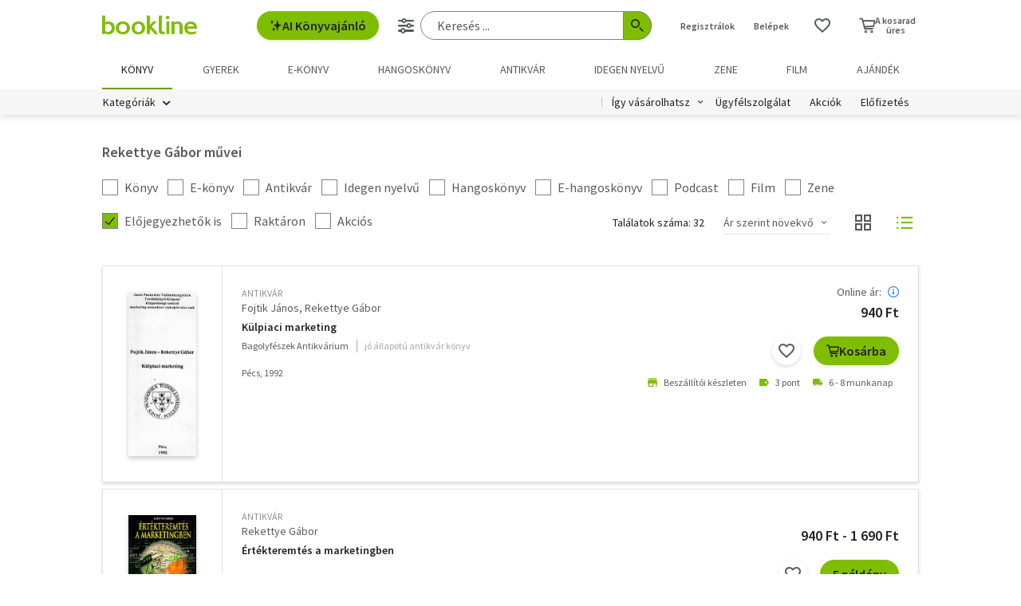

--- FILE ---
content_type: text/html;charset=UTF-8
request_url: https://bookline.hu/szerzo/rekettye-gabor/95459?page=1&sortBy=pricedischuf_inc
body_size: 24128
content:
<!DOCTYPE html>
<html lang="hu">
    <head>
        <!-- Meta -->
        <title>Rekettye Gábor - Könyvei / Bookline</title>
    
        <link rel="manifest" href="/manifest.webmanifest?v=1">
        <link rel="shortcut icon" href="https://marvin.bline.hu/assets/favicon.ico">
		<link rel="canonical" href="https://bookline.hu/szerzo/rekettye-gabor/95459?page=1">
        
        <meta http-equiv="content-type" content="text/html; charset=utf-8"/>
        <meta name="viewport" content="width=device-width, initial-scale=1.0">
            <meta property="fb:app_id" content="159078607442223"/>
            <meta name="facebook-domain-verification" content="jhq2zl6gs5r1tn3llbxniiip5op9kh"/>
            <meta property="og:locale" content="hu_HU"/>
            <meta property="og:site_name" content="bookline.hu"/>
            <meta property="og:type" content="website"/>
            <meta property="og:description" content="Válassz több 10 000 könyv közül! Könyvek már 400 Ft-tól, újdonságok, klasszikusok, bestsellerek, könyvajánlók. Rendelj online egyszerűen a bookline online könyvesboltból!"/>
            <meta property="og:image" content="https://marvin.bline.hu/img/opengraphimage.jpg"/>
            <meta property="og:title" content="Rekettye Gábor - Könyvei / Bookline"/>
            <meta name="description" content="Rendeld meg Rekettye Gábor könyveit a Bookline-on és gyűjts törzsvásárlói pontokat!"/>
            <meta name="robots" content="NOINDEX, FOLLOW"/>

        <!-- Javascript -->
	        <script type="text/javascript" src="https://marvin.bline.hu/assets/js/vendor/sentry-bundle-9.11.0.min.js" crossorigin="anonymous"></script>
	        <script>
			    Sentry.init({
			        dsn: 'https://087b04d479bee4f7d69069fbb9a7c8c1@bookline.hu/5'
			    });
   	        </script>
        <script data-ot-ignore type="text/javascript" src="https://marvin.bline.hu/assets/js/vendor/jquery-3.5.1.min.js"></script>
		<script type="text/javascript" src="https://marvin.bline.hu/assets/js/vendor/jquery.inputmask.js"></script>


            <!-- CORS -->
            
            <script data-ot-ignore>
                function createCORSRequest(url) {
                    var xhr = new XMLHttpRequest();
                    if ('withCredentials' in xhr) {
                        // XHR for Chrome/Firefox/Opera/Safari.
                        xhr.open('POST', url, true);
                    } else if (typeof XDomainRequest != 'undefined') {
                        // XDomainRequest for IE.
                        xhr = new XDomainRequest();
                        xhr.open('POST', url);
                    } else {
                        // CORS not supported.
                        xhr = null;
                    }
                    return xhr;
                }
                
                $(document).ready(function() {
                    var shops = [];
                    
                        shops.push('bookline.ro');
                        shops.push('bookline.sk');
                    
                    shops.forEach(function(shop) {
                        var url = '//' + shop + '/servlet/cors/crossdomaincookie';
                        var xhr = createCORSRequest(url);
            
                        if (xhr) {
	                        xhr.setRequestHeader("Content-Type", "application/x-www-form-urlencoded");
                            xhr.withCredentials = true;
                            xhr.send("jsessionid=nkOaQgDv1aLjzzWcYIlsUwiC_tW5vioLgAKJy8cE");
                        } else {
                            console.log('CORS not supported');
                        }
                    });
                });
            </script>
        
        <script data-ot-ignore>
        	<!-- Google Tag Manager -->
        	var bl_tab = 'bookline.hu/book';
        	var bl_device_type = 'desktop';
        	<!-- CSRF token -->
        	var secure_token_value = "ee2720c6-48a9-4dca-8e42-0fec11c1f629";
        	var quickSearchUrl = "https://srch.bookline.hu/quick";
        </script>

		<script>
			if (typeof dataLayer === 'undefined') {
			dataLayer = [];
			
			(function(w,d,s,l,i){w[l]=w[l]||[];w[l].push({'gtm.start':
				new Date().getTime(),event:'gtm.js'});var f=d.getElementsByTagName(s)[0], j=d.createElement(s),dl=l!='dataLayer'?'&l='+l:''; j.setAttributeNode(d.createAttribute('data-ot-ignore')) ;j.async=true;j.src=
				'//www.googletagmanager.com/gtm.js?id='+i+dl;f.parentNode.insertBefore(j,f);
				})(window,document,'script','dataLayer','GTM-JZZJ');
			}
		</script>
        <!-- End Google Tag Manager -->


        <!-- Google analytics tag -->
        <script type="text/plain" class="optanon-category-C0002">
            (function(i,s,o,g,r,a,m){i['GoogleAnalyticsObject']=r;i[r]=i[r]||function(){
            (i[r].q=i[r].q||[]).push(arguments)},i[r].l=1*new Date();a=s.createElement(o),
            m=s.getElementsByTagName(o)[0];a.async=1;a.src=g;m.parentNode.insertBefore(a,m)
            })(window,document,'script','//www.google-analytics.com/analytics.js','ga');

            ga('create', 'UA-38036210-1', 'auto', { 'allowLinker': true });
            ga('require', 'linker');
            ga('linker:autoLink', [/^([\.|a-z]*)(bookline)\.(hu|ro|sk)$/]);
            
        
            ga('send', 'pageview');
        </script>

        <!-- Google Ad Manager tag -->
        <script async src="https://securepubads.g.doubleclick.net/tag/js/gpt.js" class="optanon-category-C0004"></script>
        <script class="optanon-category-C0004">
			window.googletag = window.googletag || {cmd: []};
        	var adManagerCommands = [];
        
			adManagerCommands.push(function() {
				googletag.pubads().enableSingleRequest();
				
				googletag.pubads().collapseEmptyDivs(true);

				
				
				googletag.enableServices();
			});
        </script>
        
	        <!-- Intercom Messenger tag -->
    	    <script>
        	    window.intercomSettings = {
            	    api_base: "https://api-iam.intercom.io",
	                app_id: "yswg9lbu"
    	        };
        	    // We pre-filled your app ID in the widget URL: 'https://widget.intercom.io/widget/yswg9lbu'
            	(function(){var w=window;var ic=w.Intercom;if(typeof ic==="function"){ic('reattach_activator');ic('update',w.intercomSettings);}else{var d=document;var i=function(){i.c(arguments);};i.q=[];i.c=function(args){i.q.push(args);};w.Intercom=i;var l=function(){var s=d.createElement('script');s.type='text/javascript';s.async=true;s.src='https://widget.intercom.io/widget/yswg9lbu';var x=d.getElementsByTagName('script')[0];x.parentNode.insertBefore(s,x);};if(document.readyState==='complete'){l();}else if(w.attachEvent){w.attachEvent('onload',l);}else{w.addEventListener('load',l,false);}}})();
	        </script>
        
        <!-- BEGIN CJ TRACKING CODE -->
		<!-- END CJ TRACKING CODE -->
		
        <!-- CSS -->
    	<link rel="stylesheet" type="text/css" href="https://marvin.bline.hu/assets/d/css/compiled.css?v=1769428661124" />
    </head>
    <body class="is-desktop">
        <noscript><iframe src="//www.googletagmanager.com/ns.html?id=GTM-JZZJ" height="0" width="0" style="display:none;visibility:hidden"></iframe></noscript>

    



<header id="header" class="c-header js-toggler" data-toggler=".is-opened-search">
    <div class="js-sticky u-bg-white" data-top-anchor="header:top" data-options='{"params":{"marginTop":0,"stickyOn":"small"}}'>

        
	    <div class="l-container l-gutter-collapse-px">
	        <div class="l-align-middle  l-flex ">
	            <div class="l-flex__item l-flex__item--auto">
		            <div class="c-header__logo-block">
		                <div class="l-flex  l-align-middle  l-height-100">
		                    <div data-toggler="opened" id="menu-btn" class="l-flex__item l-flex__item--shrink">
		                        <a data-toggle="offcanvas-menu" class="c-header__hamburger">
		                            <span></span>
		                            <span></span>
		                            <span></span>
		                            <span></span>
		                        </a>
		                    </div>
		                    <div class="l-flex__item l-flex__item--shrink l-gutter-px l-gutter-collapse-px">
		                        <a class="c-header__logo " href="/"><i aria-hidden="true" class="icon-bookline-logo-bw"></i></a>
		                    </div>
		                </div>
		            </div>
            	</div>
            
            	<div class="l-flex__item l-flex__item--shrink">
            		<div id="search-bar" class="c-header__search-block c-search">
		                <div class="l-flex l-align-middle l-height-100">
			                    <div class="l-flex__item l-flex__item--shrink u-mr-16">
			                        <button onclick="Intercom('showNewMessage'); return false;" class="o-button o-button--primary has-icon is-inline-icon o-button--size-medium@small l-gutter-ml">
			                            <i aria-hidden="true" class="icon-ic-ai icon-small"></i>
			                            AI Könyvajánló
	                    			</button>
	                    		</div>
		                    <div class="l-flex__item l-flex__item--auto">
	                            <form id="header-search-form" action="/search/search.action" class="c-search-bar" method="GET" role="search">
	                                <input type="hidden" name="page" value="1">
                            
	                                <a data-options='{"params":{"position":"left","alignment":"center"}}' href="/search/advancedSearch!input.action" aria-label="Részletes keresés" class="js-tooltip o-button-icon o-button-icon--size-medium  o-button-icon--secondary is-ghost">
										<span aria-hidden="true" class="icon-ic-sliders"></span>
	                                </a>
                          
	                                <fieldset class="c-search-bar__fieldset">
	                                    <div class="o-form-elem">
                                    		<label class="o-form-elem__label is-hidden" for="search-field">Keresés</label>
	                                        <div class="o-form-elem__wrapper">
	                                            <input placeholder="Keresés ..." class="o-form-elem__input js-clearable-search js-autocomplete " type="search" id="search-field" name="searchfield" autocomplete="off" value="">
	                                        </div>
                            			</div>
                            
	                                    <button type="submit" class="o-button-icon o-button-icon--size-medium o-button-icon--icon-size-medium o-button-icon--primary" aria-label="Keresés indítása">
	                                    	<span aria-hidden="true" class="icon-ic-search"></span>
	                                   	</button>
									</fieldset>
	                            </form>
							</div>
						</div>
					</div>                        
            	</div>

	            <div class="l-flex__item l-flex__item--shrink">
		            <div class="c-header__icos-block">
		                <div class="l-flex l-align-middle l-align-right">
		                    <div class="l-flex__item l-flex__item--shrink u-text-center l-gutter-mr u-position-relative">
		                        	<ul class="c-button-list">
		                                <li>
		                                    <button data-toggle="registration-dropdown" aria-label="Regisztráció">Regisztrálok</button>
		                                </li>
		                                <li>
		                                    <button data-toggle="login-dropdown" aria-label="Belépés">Belépek</button>
		                                </li>
		                        	</ul>
		                    </div>
		
		                    
		                    <div class="l-flex__item l-flex__item--shrink l-gutter-2x-mr ">
								<a href="/productshelf/productshelfMain.action" class="o-button-icon o-button-icon--size-large o-button-icon--size-medium@large o-button-icon--secondary is-ghost" aria-label="Kívánságlista"><i class="icon-heart"></i></a>
		                    </div>
		

<div class="l-flex__item l-flex__item--shrink c-header__cart-section" id="header-cart">
    <button type="button" class="o-cart-btn u-text-center js-cart-dropdown" data-toggle="cart-dropdown" aria-label="Kosár - 0 termék, összesen 0 Ft">
        <i data-cart-quantity="0" aria-hidden="true" class="icon-ic-cart o-cart-btn__icon "></i>
        <span class="o-cart-btn__amount">A kosarad<br>üres</span>
    </button>

    <div class="js-dropdown o-dropdown-pane c-cart-dropdown" id="cart-dropdown" data-options='{"params":{"position":"bottom","alignment":"center","allowOverlap":true,"closeOnClick":true}}'>
        
        <div id="cart" class="c-cart " >
<aside class="c-cart-recommendation" id="cart-recommendation">
    <header class="c-cart-recommendation__header">
        Ezt is ajánljuk:
    </header>

        <div class="l-gutter-2x-px ">
    <div class="c-cart-recommendation-book u-text-center l-gutter-pt l-gutter-2x-pb" data-product='{&#34;id&#34;:&#34;22:342414&#34;,&#34;name&#34;:&#34;Nincs hatalmad felettem&#34;,&#34;category&#34;:&#34;000_hu_book_103_001&#34;,&#34;variant&#34;:&#34;Goggins, David&#34;,&#34;price&#34;:&#34;5865&#34;,&#34;list&#34;:&#34;cartrecommendation&#34;,&#34;position&#34;:1}'>
        <div class="c-cart-recommendation-book__thumb-block l-gutter-py">


<figure class="o-product-figure u-position-relative c-cart-recommendation-book__figure ">
        <a class="o-product-figure__anchor" title="Goggins, David: Nincs hatalmad felettem könyv" href="/product/home.action?_v=Goggins_David_Nincs_hatalmad_felettem&type=22&id=342414"><img class="o-product-figure__thumb    o-product-figure__thumb--shadow   >js-interchange " src="https://marvin.bline.hu/product_tnimages_6/854/TN6_ID22-342414.JPG"  alt="Goggins, David: Nincs hatalmad felettem könyv"></a>

    
</figure>

        </div>
    
        <span class="c-cart-recommendation-book__category">könyv</span>

            <div class="c-cart-recommendation-book__authors">
                        <a href="/szerzo/goggins--david/12995939?page=1" class="c-cart-recommendation-book__author">Goggins, David</a>
            </div>

        <a href="/product/home.action?_v=Goggins_David_Nincs_hatalmad_felettem&type=22&id=342414&ca=RECOMMEND_CART%3ABOOKLINE" class="c-cart-recommendation-book__title u-text-ellipsis" title="Goggins, David: Nincs hatalmad felettem könyv">Nincs hatalmad felettem</a>
    
            <div data-stars="5" data-favcount="8" class="o-rating-block-simple l-gutter-my"></div>
        
        <div class="l-flex__item">
            <nav class="o-button-group l-align-center">
    <a rel="nofollow" href="/product/home!addToShelf.action?pid=22:342414" class="product_22_342414 o-button-icon o-button-icon--secondary js-ajax js-tooltip" title="Kívánságlistához adom"><i aria-hidden="true" class="icon-heart"></i></a>
    

    
            <a rel="nofollow" href="/order/cart!add.action?showCartPage=false" class="o-button o-button--primary o-button--size-medium  js-ajax  test-cart-sellable "  data-options='{"apid": "22:342414", "ca": "RECOMMEND_CART:BOOKLINE", "trackingCode": "", "amount": 1, "psu": "" }'>Kosárba</a>
            </nav>
        </div>
    </div>
    <div class="c-cart-recommendation-book u-text-center l-gutter-pt l-gutter-2x-pb" data-product='{&#34;id&#34;:&#34;22:359287&#34;,&#34;name&#34;:&#34;Miért pont én&#34;,&#34;category&#34;:&#34;000_hu_book_200_101_005&#34;,&#34;variant&#34;:&#34;Al Ghaoui Hesna&#34;,&#34;price&#34;:&#34;6300&#34;,&#34;list&#34;:&#34;cartrecommendation&#34;,&#34;position&#34;:2}'>
        <div class="c-cart-recommendation-book__thumb-block l-gutter-py">


<figure class="o-product-figure u-position-relative c-cart-recommendation-book__figure ">
        <a class="o-product-figure__anchor" title="Al Ghaoui Hesna: Miért pont én könyv" href="/product/home.action?_v=Hesna_Alghaoui_Miert_pont_en&type=22&id=359287"><img class="o-product-figure__thumb    o-product-figure__thumb--shadow   >js-interchange " src="https://marvin.bline.hu/product_tnimages_6/689/TN6_ID22-359287.JPG"  alt="Al Ghaoui Hesna: Miért pont én könyv"></a>

    
</figure>

        </div>
    
        <span class="c-cart-recommendation-book__category">könyv</span>

            <div class="c-cart-recommendation-book__authors">
                        <a href="/szerzo/al-ghaoui-hesna/12950922?page=1" class="c-cart-recommendation-book__author">Al Ghaoui Hesna</a>
            </div>

        <a href="/product/home.action?_v=Hesna_Alghaoui_Miert_pont_en&type=22&id=359287&ca=RECOMMEND_CART%3ABOOKLINE" class="c-cart-recommendation-book__title u-text-ellipsis" title="Al Ghaoui Hesna: Miért pont én könyv">Miért pont én</a>
    
            <div data-stars="0" data-favcount="0" class="o-rating-block-simple l-gutter-my"></div>
        
        <div class="l-flex__item">
            <nav class="o-button-group l-align-center">
    <a rel="nofollow" href="/product/home!addToShelf.action?pid=22:359287" class="product_22_359287 o-button-icon o-button-icon--secondary js-ajax js-tooltip" title="Kívánságlistához adom"><i aria-hidden="true" class="icon-heart"></i></a>
    

    
            <a rel="nofollow" href="/order/cart!add.action?showCartPage=false" class="o-button o-button--primary o-button--size-medium  js-ajax  test-cart-sellable "  data-options='{"apid": "22:359287", "ca": "RECOMMEND_CART:BOOKLINE", "trackingCode": "", "amount": 1, "psu": "" }'>Kosárba</a>
            </nav>
        </div>
    </div>
        </div>

    <div class="u-text-center l-gutter-mb">
        <a rel="nofollow" href="/order/cart!recommendation.action" class="js-ajax">Frissítés</a>
    </div>
    
	<script type="text/plain" class="optanon-category-C0004">
		dataLayer.push({ 'event': 'cart-recommendation-displayed' });
	</script>
</aside>

            <div class="l-height-100 l-flex-vertical">
                <header class="c-cart__header l-flex__item">
                    <div class="l-flex l-align-middle l-gutter-2x-px">
                        <div class="l-flex__item l-flex__item--shrink">
                            <div class="o-h2 c-cart__title l-gutter-collapse-mb">Kosár</div>
                        </div>
                        <div class="l-flex__item l-flex__item--auto u-text-right">
                            <p class="l-gutter-collapse-mb test-cart-totalAmount">0 db termék</p>
                        </div>
                    </div>
                </header>
                

                    <div class="c-cart__message l-width-100 l-flex__item u-border-top-gray l-gutter-2x-px l-gutter-py u-text-left u-text-semibold">Még nincs termék a kosárban.</div>
    
                <footer class="l-flex__item l-flex__item--grow">
                    <div class="c-cart__footer l-flex l-align-middle l-gutter-2x-px l-gutter-2x-py">
                        <div class="l-flex__item l-flex__item--shrink">
                            <div class="o-h6 l-gutter-collapse-mb">Fizetendő:</div>
                            <div class="o-h3 c-cart__total-amount l-gutter-collapse-mb">0 Ft</div>
                        </div>
                        <div class="l-flex__item l-flex__item--auto u-text-right">
                            <a class="o-button o-button--size-large o-button--primary has-min-width" href="/order/cart!view.action">Tovább</a>
                        </div>
                    </div>
                </footer>
            </div>
        </div>
    </div>
</div>
		                    
		                        <div class="js-dropdown o-dropdown-pane c-login-dropdown" id="login-dropdown" data-options='{"params":{"position":"bottom","alignment":"center","autoFocus":true,"allowOverlap":true,"closeOnClick":true}}'>
		                            <div class="o-form">
		                                <div class="o-h2 o-form__title u-text-center l-gutter-mb">BELÉPÉS</div>
	<script src="https://www.google.com/recaptcha/api.js?hl=hu" async defer></script>
	<script>
		
		function onSubmitheaderLoginForm(token) {
			var form = jQuery('#' + 'headerLoginForm');
			// Manualisan kell kuldeni, a gyari (g-recaptcha-response) mezo empty backend-en 
			form.append("<input type='hidden' name='captcha-response' value='" + token + "' />");
			form.submit();
		}
		
		jQuery(document).ready(function() {// ez segíti hogy csak akkor hívódjon az onSubmit és akkor dobja fel esetlegesen a recaptchat-t ha már full valid a form
		    var form = jQuery('#' + 'headerLoginForm');
		    form.on("click", '#' + 'headerLoginSubmit', function(e) {
		      	if (form[0].checkValidity()) {
		        	e.preventDefault();

		        	const recaptchaPlaceholder = document.querySelector('#recaptchaheaderLoginForm');
		        	if (!recaptchaPlaceholder) {
		        		// Component.Recaptcha hianyzik a template-en a form-bol
		        		console.log('recaptchaPlaceholder not found!');
		        	}
		        	
		        	recaptchaWidgetheaderLoginForm = grecaptcha.render(
						recaptchaPlaceholder, {
						'sitekey' : '6LdFy9cUAAAAAAFZPF_py6Iq9TKUMaJVINDdMbSq',
						'callback' : 'onSubmitheaderLoginForm',
						'size' : 'invisible'
						}
					);
		        	grecaptcha.execute(recaptchaWidgetheaderLoginForm);
		      	}
	    	});
		});
	</script>
		                                <form id="headerLoginForm" novalidate class="u-text-left js-validate o-form l-flex l-flex--py l-align-center" action="/user/login.action" method="post">
<input name="secure_token" type="hidden" value="ee2720c6-48a9-4dca-8e42-0fec11c1f629"/>		                                	
		                                    <div class="l-flex__item l-flex__item--12@small">
		                                        <fieldset class="l-flex l-flex--py">
		                                            <div class="l-flex__item l-flex__item--12@small">







<div class="o-form-elem     ">
        <label class="o-form-elem__label" for="id_4422006"><span class="o-form-elem__label-required" aria-hidden="true">*</span>Felhasználónév vagy e-mail-cím</label>
    
    <div class="o-form-elem__wrapper">


		
	
	        <input  placeholder=" "   required aria-required="true"  autocapitalize="off"  class="o-form-elem__input js-validate-me   " type="text" id="id_4422006" name="username" value="" maxlength="80"        />
	    
	        <span id="id_4422006-description" class="o-form-elem__description">
	        </span>
	        
	        <span id="id_4422006-valid" class="o-form-elem__valid">
	        </span>
		    
	        <span id="id_4422006-error" class="o-form-elem__error" role="alert" aria-live="polite">
	        	<i aria-hidden="true" class="o-form-elem__status-icon icon-alert-triangle"></i> Felhasználónév- Rossz/Hiányzó adat
	        </span>
	</div>
</div>		                                            </div>
		                                            <div class="l-flex__item l-flex__item--12@small">







<div class="o-form-elem     ">
        <label class="o-form-elem__label" for="id_4422007"><span class="o-form-elem__label-required" aria-hidden="true">*</span>Jelszó</label>
    
    <div class="o-form-elem__wrapper">


		
        	<a class="o-form-elem__show-password js-visible-password"><i aria-hidden="true" class="icon-ic-eye"></i></a>
	
	        <input  placeholder=" "   required aria-required="true"  autocapitalize="off"  class="o-form-elem__input js-validate-me   " type="password" id="id_4422007" name="password" value=""         />
	    
	        <span id="id_4422007-description" class="o-form-elem__description">
	        </span>
	        
	        <span id="id_4422007-valid" class="o-form-elem__valid">
	        </span>
		    
	        <span id="id_4422007-error" class="o-form-elem__error" role="alert" aria-live="polite">
	        	<i aria-hidden="true" class="o-form-elem__status-icon icon-alert-triangle"></i> Jelszó - Rossz/Hiányzó adat
	        </span>
	</div>
</div>		                                            </div>
		        									
													<div class="l-flex__item l-flex__item--12@small l-gutter-mt u-text-center">
														<button type="submit" id="headerLoginSubmit" class="o-button o-button--primary o-button--size-large l-width-100" value="Belépek">Belépek</button>
													</div>
													
<div id="recaptchaheaderLoginForm"></div>		
		                                            <div class="l-flex__item l-flex__item--12@small u-text-center">
		                                                <a class="o-form__link" href="/user/lostpassword!input.action">Elfelejtetted a jelszavad?</a>
		                                            </div>
		                                            
		                                            <div class="l-flex__item l-flex__item--12@small u-text-center">
		                                                <hr class="o-hr o-hr--small">
		                                            </div>
		                                            
		                                            
		                                                <div class="l-flex__item l-flex__item--12@small u-text-center">
		                                                    <h5 class="l-gutter-collapse-mb">Vagy lépj be a facebook
		                                                         vagy 
		                                                        google fiókoddal</h5>
		                                                </div>
		                                                    <div class="l-flex__item l-flex__item--12@small u-text-center">
		                                                        <a class="o-button o-button--tertiary o-button--size-large l-width-100" href="/user/fbLogin!fbLoginFirst.action">Belépés Facebook-fiókkal</a>
		                                                    </div>
		                                                    <div class="l-flex__item l-flex__item--12@small u-text-center">
		                                                        <a class="o-button o-button--tertiary o-button--size-large l-width-100" href="/user/googleLogin!googleLoginFirst.action">Belépés Google-fiókkal</a>
		                                                    </div>
		                                        </fieldset>
		                                	</div>
		                                </form>
		                                
		                                <button class="js-close o-button-icon  o-button-icon--size-medium o-button-icon--secondary  is-ghost o-close-btn" aria-label="Bezár" type="button">
		                                    <span aria-hidden="true">&times;</span>
		                                </button>
		                            </div>
		                        </div>
		                        
		                        <div class="js-dropdown o-dropdown-pane c-registration-dropdown" id="registration-dropdown" data-options='{"params":{"position":"bottom","alignment":"center","autoFocus":true,"allowOverlap":true,"closeOnClick":true}}'>
		                            <div class="o-form">
		                                <div class="o-h2 o-form__title u-text-center l-gutter-mb">REGISZTRÁCIÓ</div>
		
		                                <div class="u-text-left l-flex l-flex--py l-align-center">
		                                    <div class="l-flex__item l-flex__item--12@small u-text-center">
		                                        <a class="o-button o-button--primary o-button--size-large l-width-100 u-text-nowrap test-reg-normal" href="/user/registration!input.action">Természetes személyként</a>
		                                    </div>
		                                    <div class="l-flex__item l-flex__item--12@small u-text-center ">
		                                        <a class="o-button o-button--primary o-button--size-large l-width-100 u-text-nowrap test-reg-company" href="/user/registration!input.action?regType=company">Jogi személyként</a>
		                                    </div>
		                                </div>
		                            </div>
		                            
		                            <button class="js-close o-button-icon  o-button-icon--size-medium o-button-icon--secondary  is-ghost o-close-btn" aria-label="Bezár" type="button">
		                                <span aria-hidden="true">&times;</span>
		                            </button>
		                        </div>
		                </div>
		            </div>
        		</div>
            </div>
        </div>

		<div class="l-container l-align-middle  l-flex l-gutter-collapse-px">
        	<div class="c-header__department-block">
            	<nav class="c-main-nav" aria-label="Termékkategóriák">
            		<ul>
		                    <li class="c-main-nav__item">
		                        <a href="/" class="is-selected" role="menuitem" aria-current="page" tabindex="0" title="Könyv, Könyvek, Könyvrendelés, Könyvesbolt">
		                       		Könyv
		                       		
		                       	</a>
		                    </li>
		                    <li class="c-main-nav__item">
		                        <a href="/?tab=gyerek" class="" role="menuitem" aria-current="page" tabindex="0" title="Ifjúsági és gyerekkönyvek">
		                       		Gyerek
		                       		
		                       	</a>
		                    </li>
		                    <li class="c-main-nav__item">
		                        <a href="/?tab=ekonyv" class="" role="menuitem" aria-current="page" tabindex="0" title="E-könyv, ekönyvek, pdf könyv, könyv letöltés
">
		                       		e-könyv
		                       		
		                       	</a>
		                    </li>
		                    <li class="c-main-nav__item">
		                        <a href="/?tab=audiobook" class="" role="menuitem" aria-current="page" tabindex="0" title="Hangoskönyvek">
		                       		hangoskönyv
		                       		
		                       	</a>
		                    </li>
		                    <li class="c-main-nav__item">
		                        <a href="/?tab=antikvarium" class="" role="menuitem" aria-current="page" tabindex="0" title="Antikvár könyvek, Antikvár könyvesbolt">
		                       		Antikvár
		                       		
		                       	</a>
		                    </li>
		                    <li class="c-main-nav__item">
		                        <a href="/?tab=idegennyelvu" class="" role="menuitem" aria-current="page" tabindex="0" title="Idegen nyelvű könyvek">
		                       		Idegen nyelvű
		                       		
		                       	</a>
		                    </li>
		                    <li class="c-main-nav__item">
		                        <a href="/?tab=zene" class="" role="menuitem" aria-current="page" tabindex="0" title="Zenei CD, DVD rendelés, vásárlás">
		                       		Zene
		                       		
		                       	</a>
		                    </li>
		                    <li class="c-main-nav__item">
		                        <a href="/?tab=film" class="" role="menuitem" aria-current="page" tabindex="0" title="Filmek Vásárlása, Film letöltés">
		                       		Film
		                       		
		                       	</a>
		                    </li>
		                    <li class="c-main-nav__item">
		                        <a href="/?tab=jatek" class="" role="menuitem" aria-current="page" tabindex="0" title="Ajándék, utalvány vásárlás, rendelés">
		                       		Ajándék
		                       		
		                       	</a>
		                    </li>
	            	</ul>
	            </nav>
	    	</div>
    	</div>
    	
        <div class="u-bg-gray u-position-relative">
            <div class="l-container l-flex l-gutter-collapse-px">
                <div class="l-flex__item l-flex__item--auto">
                    <div class="c-header__category-block">

        <div id="category-tags" class="o-category-tags">
	            <div class="o-category-tags__tag">
	                <a data-toggle="megamenu-dropdown" class="o-category-btn">Kategóriák</a>
	            	<div class="js-dropdown js-mega-menu o-dropdown-pane c-mega-menu" id="megamenu-dropdown" data-options='{"params":{"hover":true,"hoverPane": true, "hoverDelay":0,"hOffset":0,"position":"top","alignment":"right","allowOverlap":true,"closeOnClick":true}}'>
		      			<div class="js-lazyload c-mega-menu__container " data-src="/category/categoryDropdown!componentContent.action?tab=konyv"></div>
	          		</div>
	          	</div>
	
	    </div>
                    </div>
                </div>
                
                <div class="l-flex__item l-flex__item--shrink">
                    <div class="c-header__menu-block u-text-right u-position-relative">
                        <nav class="c-simple-nav l-align-middle">
                            <div class="o-dropdown-block">
                                <a data-toggle="order-dropdown" class="o-dropdown-block__button test_igy_vasar">Így vásárolhatsz</a>
                                <div class="js-dropdown o-dropdown-pane o-dropdown-block__dropdown" id="order-dropdown" data-options='{"params":{"vOffset":5,"position":"bottom","alignment":"left","allowOverlap":true,"closeOnClick":true}}'>
                                    <nav class="o-dropdown-nav u-text-left">
                                        <a class="o-dropdown-nav__btn" href="/news/news.action?id=11959">Szolgáltatások</a>
                                        <a class="o-dropdown-nav__btn dropdown_test_fizetes" href="/news/help.action#termsofpayment">Fizetés</a>
                                        <a class="o-dropdown-nav__btn dropdown_test_szallitas" href="/news/help.action#atvmod">Szállítás</a>
                                        <a class="o-dropdown-nav__btn" href="/news/news.action?id=11573">Átvevőhelyek</a>
                                        <a class="o-dropdown-nav__btn dropdown_test_sugo" href="/news/help.action">Súgó</a>
                                    </nav>
                                </div>
                            </div>

                            <a class="c-simple-nav__btn" href="/news/help.action">Ügyfélszolgálat</a>
                                <a class="c-simple-nav__btn" href="/#akcioink">Akciók</a>
                            <a class="c-simple-nav__btn" href="/elofizetes">
						        Előfizetés
						    </a>
                        </nav>
                    </div>
                </div>
            </div>
        </div>
    </div>
</header>


	

<main class="l-wrapper">
<div id="pageable-product-result-content">
    
	
    <div class="c-search-order l-container l-gutter-2x-px l-gutter-3x-mt l-gutter-2x-collapse-px@medium l-flex__item l-flex__item--4@small">
        
        
            <div class="o-section-description t-content l-gutter-2x-mt">
                <div class="c-page-title">
    <h1 class="c-page-title__title">Rekettye Gábor művei</h1>
</div>
            </div>
    </div>
    
    
        <section id="resultSection" class="c-search-results t-listitem l-container l-gutter-my l-gutter-2x-px l-gutter-2x-collapse-px@medium">

<header class="l-gutter-2x-mb c-product-list-header">
    <form novalidate class="js-validate  o-form l-flex l-flex--py" action="/szerzo/rekettye-gabor/95459?page=1&sortBy=pricedischuf_inc" method="post">
<input name="secure_token" type="hidden" value="ee2720c6-48a9-4dca-8e42-0fec11c1f629"/>    	
                
                    <div class="l-flex__item l-flex__item--12@small">
                        <div class="l-flex l-flex--my l-align-middle">
                            <div class="l-flex__item l-flex__item--shrink l-gutter-pr">





<div class="o-form-elem   ">
    <input type="hidden" name="__checkbox_enableBook" value="true">
    <label class="o-form-elem__label-checkbox   " for="id_4422009">
	    <input	
	    		
	    		
	    		 
	    		aria-labelledby="id_4422009-label"
	    		aria-describedby="id_4422009-description"
	    		class="o-form-elem__input-checkbox      "
	    		type="checkbox"
	    		value="true"
	    		aria-checked="true"
	    		id="id_4422009"
	    		name="enableBook"
	    		
	    		data-orig="false"
	    		onChange="submitForm(this)"
	    		
	    		
	    		
	    />
	    
	    <span id="id_4422009-label">
		    Könyv
		    
		</span> 
    </label>
    
    <span id="id_4422009-description" class="o-form-elem__description has-no-icon">
    </span>
    
    <span id="id_4422009-valid" class="o-form-elem__valid">
    </span>
    
    <span id="id_4422009-error" class="o-form-elem__error" role="alert" aria-live="polite">
    	<i aria-hidden="true" class="o-form-elem__status-icon icon-alert-triangle"></i> Rossz/Hiányzó adat
    </span>
</div>                            </div>
                            <div class="l-flex__item l-flex__item--shrink l-gutter-pr">





<div class="o-form-elem   ">
    <input type="hidden" name="__checkbox_enableEbook" value="true">
    <label class="o-form-elem__label-checkbox   " for="id_4422010">
	    <input	
	    		
	    		
	    		 
	    		aria-labelledby="id_4422010-label"
	    		aria-describedby="id_4422010-description"
	    		class="o-form-elem__input-checkbox      "
	    		type="checkbox"
	    		value="true"
	    		aria-checked="true"
	    		id="id_4422010"
	    		name="enableEbook"
	    		
	    		data-orig="false"
	    		onChange="submitForm(this)"
	    		
	    		
	    		
	    />
	    
	    <span id="id_4422010-label">
		    E-könyv
		    
		</span> 
    </label>
    
    <span id="id_4422010-description" class="o-form-elem__description has-no-icon">
    </span>
    
    <span id="id_4422010-valid" class="o-form-elem__valid">
    </span>
    
    <span id="id_4422010-error" class="o-form-elem__error" role="alert" aria-live="polite">
    	<i aria-hidden="true" class="o-form-elem__status-icon icon-alert-triangle"></i> Rossz/Hiányzó adat
    </span>
</div>                            </div>
                            <div class="l-flex__item l-flex__item--shrink l-gutter-pr">





<div class="o-form-elem   ">
    <input type="hidden" name="__checkbox_enableOldbook" value="true">
    <label class="o-form-elem__label-checkbox   " for="id_4422011">
	    <input	
	    		
	    		
	    		 
	    		aria-labelledby="id_4422011-label"
	    		aria-describedby="id_4422011-description"
	    		class="o-form-elem__input-checkbox      "
	    		type="checkbox"
	    		value="true"
	    		aria-checked="true"
	    		id="id_4422011"
	    		name="enableOldbook"
	    		
	    		data-orig="false"
	    		onChange="submitForm(this)"
	    		
	    		
	    		
	    />
	    
	    <span id="id_4422011-label">
		    Antikvár
		    
		</span> 
    </label>
    
    <span id="id_4422011-description" class="o-form-elem__description has-no-icon">
    </span>
    
    <span id="id_4422011-valid" class="o-form-elem__valid">
    </span>
    
    <span id="id_4422011-error" class="o-form-elem__error" role="alert" aria-live="polite">
    	<i aria-hidden="true" class="o-form-elem__status-icon icon-alert-triangle"></i> Rossz/Hiányzó adat
    </span>
</div>                            </div>
                            <div class="l-flex__item l-flex__item--shrink l-gutter-pr">





<div class="o-form-elem   ">
    <input type="hidden" name="__checkbox_enableForeign" value="true">
    <label class="o-form-elem__label-checkbox   " for="enableForeign">
	    <input	
	    		
	    		
	    		 
	    		aria-labelledby="enableForeign-label"
	    		aria-describedby="enableForeign-description"
	    		class="o-form-elem__input-checkbox      "
	    		type="checkbox"
	    		value="true"
	    		aria-checked="true"
	    		id="enableForeign"
	    		name="enableForeign"
	    		
	    		data-orig="false"
	    		
	    		
	    		
	    		
	    />
	    
	    <span id="enableForeign-label">
		    Idegen nyelvű
		    
		</span> 
    </label>
    
    <span id="enableForeign-description" class="o-form-elem__description has-no-icon">
    </span>
    
    <span id="enableForeign-valid" class="o-form-elem__valid">
    </span>
    
    <span id="enableForeign-error" class="o-form-elem__error" role="alert" aria-live="polite">
    	<i aria-hidden="true" class="o-form-elem__status-icon icon-alert-triangle"></i> Rossz/Hiányzó adat
    </span>
</div>                            </div>
                            
                            
                            <div class="l-flex__item l-flex__item--shrink l-gutter-pr">





<div class="o-form-elem   ">
    <input type="hidden" name="__checkbox_enableAudiobook" value="true">
    <label class="o-form-elem__label-checkbox   " for="id_4422012">
	    <input	
	    		
	    		
	    		 
	    		aria-labelledby="id_4422012-label"
	    		aria-describedby="id_4422012-description"
	    		class="o-form-elem__input-checkbox      "
	    		type="checkbox"
	    		value="true"
	    		aria-checked="true"
	    		id="id_4422012"
	    		name="enableAudiobook"
	    		
	    		data-orig="false"
	    		onChange="submitForm(this)"
	    		
	    		
	    		
	    />
	    
	    <span id="id_4422012-label">
		    Hangoskönyv
		    
		</span> 
    </label>
    
    <span id="id_4422012-description" class="o-form-elem__description has-no-icon">
    </span>
    
    <span id="id_4422012-valid" class="o-form-elem__valid">
    </span>
    
    <span id="id_4422012-error" class="o-form-elem__error" role="alert" aria-live="polite">
    	<i aria-hidden="true" class="o-form-elem__status-icon icon-alert-triangle"></i> Rossz/Hiányzó adat
    </span>
</div>                            </div>
                            <div class="l-flex__item l-flex__item--shrink l-gutter-pr">





<div class="o-form-elem   ">
    <input type="hidden" name="__checkbox_enableEaudiobook" value="true">
    <label class="o-form-elem__label-checkbox   " for="id_4422013">
	    <input	
	    		
	    		
	    		 
	    		aria-labelledby="id_4422013-label"
	    		aria-describedby="id_4422013-description"
	    		class="o-form-elem__input-checkbox      "
	    		type="checkbox"
	    		value="true"
	    		aria-checked="true"
	    		id="id_4422013"
	    		name="enableEaudiobook"
	    		
	    		data-orig="false"
	    		onChange="submitForm(this)"
	    		
	    		
	    		
	    />
	    
	    <span id="id_4422013-label">
		    E-hangoskönyv
		    
		</span> 
    </label>
    
    <span id="id_4422013-description" class="o-form-elem__description has-no-icon">
    </span>
    
    <span id="id_4422013-valid" class="o-form-elem__valid">
    </span>
    
    <span id="id_4422013-error" class="o-form-elem__error" role="alert" aria-live="polite">
    	<i aria-hidden="true" class="o-form-elem__status-icon icon-alert-triangle"></i> Rossz/Hiányzó adat
    </span>
</div>                            </div>
                            <div class="l-flex__item l-flex__item--shrink l-gutter-pr">





<div class="o-form-elem   ">
    <input type="hidden" name="__checkbox_enablePodcast" value="true">
    <label class="o-form-elem__label-checkbox   " for="id_4422014">
	    <input	
	    		
	    		
	    		 
	    		aria-labelledby="id_4422014-label"
	    		aria-describedby="id_4422014-description"
	    		class="o-form-elem__input-checkbox      "
	    		type="checkbox"
	    		value="true"
	    		aria-checked="true"
	    		id="id_4422014"
	    		name="enablePodcast"
	    		
	    		data-orig="false"
	    		onChange="submitForm(this)"
	    		
	    		
	    		
	    />
	    
	    <span id="id_4422014-label">
		    Podcast
		    
		</span> 
    </label>
    
    <span id="id_4422014-description" class="o-form-elem__description has-no-icon">
    </span>
    
    <span id="id_4422014-valid" class="o-form-elem__valid">
    </span>
    
    <span id="id_4422014-error" class="o-form-elem__error" role="alert" aria-live="polite">
    	<i aria-hidden="true" class="o-form-elem__status-icon icon-alert-triangle"></i> Rossz/Hiányzó adat
    </span>
</div>                            </div>
                            <div class="l-flex__item l-flex__item--shrink l-gutter-pr">





<div class="o-form-elem   ">
    <input type="hidden" name="__checkbox_enableFilm" value="true">
    <label class="o-form-elem__label-checkbox   " for="id_4422015">
	    <input	
	    		
	    		
	    		 
	    		aria-labelledby="id_4422015-label"
	    		aria-describedby="id_4422015-description"
	    		class="o-form-elem__input-checkbox      "
	    		type="checkbox"
	    		value="true"
	    		aria-checked="true"
	    		id="id_4422015"
	    		name="enableFilm"
	    		
	    		data-orig="false"
	    		onChange="submitForm(this)"
	    		
	    		
	    		
	    />
	    
	    <span id="id_4422015-label">
		    Film
		    
		</span> 
    </label>
    
    <span id="id_4422015-description" class="o-form-elem__description has-no-icon">
    </span>
    
    <span id="id_4422015-valid" class="o-form-elem__valid">
    </span>
    
    <span id="id_4422015-error" class="o-form-elem__error" role="alert" aria-live="polite">
    	<i aria-hidden="true" class="o-form-elem__status-icon icon-alert-triangle"></i> Rossz/Hiányzó adat
    </span>
</div>                            </div>
                            <div class="l-flex__item l-flex__item--shrink l-gutter-pr">





<div class="o-form-elem   ">
    <input type="hidden" name="__checkbox_enableAudio" value="true">
    <label class="o-form-elem__label-checkbox   " for="id_4422016">
	    <input	
	    		
	    		
	    		 
	    		aria-labelledby="id_4422016-label"
	    		aria-describedby="id_4422016-description"
	    		class="o-form-elem__input-checkbox      "
	    		type="checkbox"
	    		value="true"
	    		aria-checked="true"
	    		id="id_4422016"
	    		name="enableAudio"
	    		
	    		data-orig="false"
	    		onChange="submitForm(this)"
	    		
	    		
	    		
	    />
	    
	    <span id="id_4422016-label">
		    Zene
		    
		</span> 
    </label>
    
    <span id="id_4422016-description" class="o-form-elem__description has-no-icon">
    </span>
    
    <span id="id_4422016-valid" class="o-form-elem__valid">
    </span>
    
    <span id="id_4422016-error" class="o-form-elem__error" role="alert" aria-live="polite">
    	<i aria-hidden="true" class="o-form-elem__status-icon icon-alert-triangle"></i> Rossz/Hiányzó adat
    </span>
</div>                            </div>
                        </div>
                    </div>
    
            <div class="l-flex__item--12@small">
                <div class="o-form l-flex l-align-middle l-align-justify">
                    <div class="l-flex__item l-flex__item--shrink">
                            <div class="l-flex l-flex--my">
                                    <div class="l-flex__item l-flex__item--shrink l-gutter-pr">





<div class="o-form-elem   ">
    <input type="hidden" name="__checkbox_showPreorder" value="true">
    <label class="o-form-elem__label-checkbox   " for="id_4422017">
	    <input	
	    		
	    		
	    		 
	    		aria-labelledby="id_4422017-label"
	    		aria-describedby="id_4422017-description"
	    		class="o-form-elem__input-checkbox      "
	    		type="checkbox"
	    		value="true"
	    		aria-checked="true"
	    		id="id_4422017"
	    		name="showPreorder"
	    		checked
	    		data-orig="true"
	    		onChange="submitForm(this)"
	    		
	    		
	    		
	    />
	    
	    <span id="id_4422017-label">
		    Előjegyezhetők is
		    
		</span> 
    </label>
    
    <span id="id_4422017-description" class="o-form-elem__description has-no-icon">
    </span>
    
    <span id="id_4422017-valid" class="o-form-elem__valid">
    </span>
    
    <span id="id_4422017-error" class="o-form-elem__error" role="alert" aria-live="polite">
    	<i aria-hidden="true" class="o-form-elem__status-icon icon-alert-triangle"></i> Rossz/Hiányzó adat
    </span>
</div>                                    </div>
                                <div class="l-flex__item l-flex__item--shrink l-gutter-pr">





<div class="o-form-elem   ">
    <input type="hidden" name="__checkbox_oneDaySearch" value="true">
    <label class="o-form-elem__label-checkbox   " for="id_4422018">
	    <input	
	    		
	    		
	    		 
	    		aria-labelledby="id_4422018-label"
	    		aria-describedby="id_4422018-description"
	    		class="o-form-elem__input-checkbox      "
	    		type="checkbox"
	    		value="true"
	    		aria-checked="true"
	    		id="id_4422018"
	    		name="oneDaySearch"
	    		
	    		data-orig="false"
	    		onChange="submitForm(this)"
	    		
	    		
	    		
	    />
	    
	    <span id="id_4422018-label">
		    Raktáron
		    
		</span> 
    </label>
    
    <span id="id_4422018-description" class="o-form-elem__description has-no-icon">
    </span>
    
    <span id="id_4422018-valid" class="o-form-elem__valid">
    </span>
    
    <span id="id_4422018-error" class="o-form-elem__error" role="alert" aria-live="polite">
    	<i aria-hidden="true" class="o-form-elem__status-icon icon-alert-triangle"></i> Rossz/Hiányzó adat
    </span>
</div>                                </div>
                                    <div class="l-flex__item l-flex__item--shrink l-gutter-pr">





<div class="o-form-elem   ">
    <input type="hidden" name="__checkbox_inDevalue" value="true">
    <label class="o-form-elem__label-checkbox   " for="id_4422019">
	    <input	
	    		
	    		
	    		 
	    		aria-labelledby="id_4422019-label"
	    		aria-describedby="id_4422019-description"
	    		class="o-form-elem__input-checkbox      "
	    		type="checkbox"
	    		value="true"
	    		aria-checked="true"
	    		id="id_4422019"
	    		name="inDevalue"
	    		
	    		data-orig="false"
	    		onChange="submitForm(this)"
	    		
	    		
	    		
	    />
	    
	    <span id="id_4422019-label">
		    Akciós
		    
		</span> 
    </label>
    
    <span id="id_4422019-description" class="o-form-elem__description has-no-icon">
    </span>
    
    <span id="id_4422019-valid" class="o-form-elem__valid">
    </span>
    
    <span id="id_4422019-error" class="o-form-elem__error" role="alert" aria-live="polite">
    	<i aria-hidden="true" class="o-form-elem__status-icon icon-alert-triangle"></i> Rossz/Hiányzó adat
    </span>
</div>                                    </div>
                            </div>
                    </div>
                    <div class="l-flex__item l-flex__item--shrink">
                        <div class="o-form l-flex l-align-middle l-align-justify l-align-right@large l-flex--mx">
                                <div class="l-flex__item l-flex__item--shrink">
                                    <h5 class="u-collapse-mb">Találatok száma: 32</h5>
                                </div>
                
                                
                                    <div class="l-flex__item l-flex__item--shrink u-text-right">

<div class="o-dropdown-block u-border-bottom-gray">
    
    <a data-toggle="nav-dropdown-id_4422020" class="o-dropdown-block__button has-dropdown">
    		Ár szerint növekvő
    </a>
    
        <div class="js-dropdown o-dropdown-pane o-dropdown-block__dropdown" id="nav-dropdown-id_4422020" data-options='{"params":{"vOffset":5,"position":"bottom","alignment":"left","allowOverlap":true,"closeOnClick":true}}'>
            <nav class="o-dropdown-nav ">
                    <a class="o-dropdown-nav__btn  " href="/szerzo/rekettye-gabor/95459?page=1&sortBy=score">Relevancia szerint</a>
                    <a class="o-dropdown-nav__btn  " href="/szerzo/rekettye-gabor/95459?page=1&sortBy=type">Típus szerint</a>
                    <a class="o-dropdown-nav__btn  " href="/szerzo/rekettye-gabor/95459?page=1&sortBy=fullauthor">Szerző szerint A-Z</a>
                    <a class="o-dropdown-nav__btn  " href="/szerzo/rekettye-gabor/95459?page=1&sortBy=fulltitle">Cím szerint A-Z</a>
                    <a class="o-dropdown-nav__btn  " href="/szerzo/rekettye-gabor/95459?page=1&sortBy=year_inc">Kiadási év szerint növekvő</a>
                    <a class="o-dropdown-nav__btn  " href="/szerzo/rekettye-gabor/95459?page=1&sortBy=year_dec">Kiadási év szerint csökkenő</a>
                    <a class="o-dropdown-nav__btn  " href="/szerzo/rekettye-gabor/95459?page=1&sortBy=pricedischuf_dec">Ár szerint csökkenő</a>
                    <a class="o-dropdown-nav__btn  " href="/szerzo/rekettye-gabor/95459?page=1&sortBy=rate">Vásárlói értékelés szerint</a>
                    <a class="o-dropdown-nav__btn  " href="/szerzo/rekettye-gabor/95459?page=1&sortBy=orders">Eladott darabszám szerint</a>
                    <a class="o-dropdown-nav__btn  " href="/szerzo/rekettye-gabor/95459?page=1&sortBy=transit_time">Szállítási idő szerint</a>
            </nav>
        </div>
</div>                                    </div>
                                
                                    <div class="l-flex__item l-flex__item--shrink u-text-right ">
                                        <nav class="o-button-group">
                                                <a class="o-button-icon o-button-icon--secondary is-ghost" aria-label="Nézet választó" href="javascript: $.cookie('preferred.row.view', 'false', {path:'/'}); location.reload();">
                                                	<i class="icon-ic_tiles" aria-hidden="true"></i>
                                                </a>
                                                <button class="o-button-icon o-button-icon--secondary is-ghost is-active" aria-label="Nézet választó">
                                                	<i class="icon-ic_list" aria-hidden="true"></i>
                                            	</button>
                                        </nav>
                                    </div>
            
                        </div>
                    </div>
                </div>
            </div>
    </form>
</header>
        
                    <div class="l-flex l-gutter-py">
                            <div class="l-flex__item l-flex__item--12@small">

<div class="t-product-detailed c-product-detailed  o-product l-flex l-gutter-2x-mb">
    <div class="l-flex__item l-flex__item--shrink@small u-text-center c-product-detailed__left">
        <div class="o-product__thumb-block">


<figure class="o-product-figure u-position-relative  ">
        <a class="o-product-figure__anchor" title="Fojtik János; Rekettye Gábor: Külpiaci marketing antikvár" href="/product/home.action?_v=Fojtik_Janos_Rekettye_Gabor_Kulpiaci_m&type=10&id=2102229528&ca=AUTHOR_PRODUCTS"><img class="o-product-figure__thumb    o-product-figure__thumb--shadow   js-lazyload " src="[data-uri]" data-interchange="[https://marvin.bline.hu/product_tnimages_6/408/TN6_0469000622078P.JPG, small], [https://marvin.bline.hu/product_images/408/0469000622078P.JPG, retina]" alt="Fojtik János; Rekettye Gábor: Külpiaci marketing antikvár"></a>

    
</figure>

        </div>

    </div>
    
    <div class="l-flex__item l-flex__item--auto@small c-product-detailed__right">
        <div class="l-flex l-align-middle l-align-top@large l-flex--mx">
            <div class="l-flex__item l-flex__item--12@small l-flex__item--7@large">
	<a href="/?tab=antikvarium" class="o-product__category o-product__category--simple">antikvár</a>
                
    <div class="o-product__authors">
                <a href="/szerzo/fojtik-janos/95460?page=1" title="Fojtik János" class="o-product__author">Fojtik János</a>
                <a href="/szerzo/rekettye-gabor/95459?page=1" title="Rekettye Gábor" class="o-product__author">Rekettye Gábor</a>
    </div>

	<h2 class="c-product-title">
			<a href="/product/home.action?_v=Fojtik_Janos_Rekettye_Gabor_Kulpiaci_m&type=10&id=2102229528&ca=AUTHOR_PRODUCTS" class="o-product__title " title="Fojtik János; Rekettye Gábor: Külpiaci marketing antikvár">Külpiaci marketing</a>
	</h2>

                    <div class="o-details-group u-hide-only@small">
                        <h3 class="o-product__shop">Bagolyfészek Antikvárium</h3>
                        <h3 class="o-product__condition">jó állapotú antikvár könyv</h3>
                    </div>
                
                <div class="o-details-group u-hide-only@small">
                        <div class="o-product__publisher">Pécs, 1992</div>
                </div>
                
                <p class="o-product__lead u-text-left u-hide-only@small"></p>
            </div>
			
			
            <div class="l-flex__item l-flex__item--12@small l-flex__item--5@large u-text-right" style="margin: auto;">
                <div class="l-flex">
	                <div class="l-flex__item  l-flex__item--12@small l-flex__item--order-2@small l-flex__item--order-1@large">
	                    <div class="l-flex l-align-right">
							<div class="l-flex__item l-flex__item--auto l-flex__item--shrink@large l-gutter-pb">
<div class="o-prices-block o-prices-block--right ">
	
		<p class="o-prices-block__price1-title">Online ár: <span data-prices='{"price_original": false, "price_publisher": false, "price_online": true, "price_minimal": false, "price_introductory": false, "price_special": false }' data-toggle="prices-tooltip" class="o-prices-block__tooltip js-price-tooltip"><i aria-hidden="true" class="icon-ic-info"></i></span></p>
		
		<p class="o-prices-block__price1"><span class="price" itemprop="offers" itemscope itemtype="http://schema.org/Offer">940 Ft</span></p>

	



</div>
                            </div>
                            
                            <div class="l-flex__item l-flex__item--shrink l-flex__item--12@large">
                                <nav class="o-button-group o-product__button-group l-align-right">
    <a rel="nofollow" href="/product/home!addToShelf.action?pid=10:2102229528" class="product_10_2102229528 o-button-icon o-button-icon--secondary js-ajax js-tooltip" title="Kívánságlistához adom"><i aria-hidden="true" class="icon-heart"></i></a>

									

    
            <a rel="nofollow" href="/order/cart!add.action?showCartPage=false" class="o-button o-button--primary o-button--size-medium has-icon is-inline-icon js-ajax  test-cart-sellable o-button--size-small@small o-button--size-medium@medium"  data-options='{"apid": "10:2102229528", "ca": "AUTHOR_PRODUCTS", "trackingCode": "", "amount": 1, "psu": "" }'><i aria-hidden="true" class="icon-ic_cart icon-small"></i>Kosárba</a>
                                </nav>
                            </div>
	                    </div>
	                </div>
	                
					<div class="l-flex__item  l-flex__item--12@small l-flex__item--order-1@small l-flex__item--order-2@large l-gutter-mb">
                        <div class="l-flex l-align-middle">
                            
                            
	                            <div class="l-flex__item l-flex__item--auto">

<nav class="c-product-infos o-product__info-block  l-align-right  c-product-infos--right" style="white-space: nowrap;">
        <span class="c-product-infos__info"><i aria-hidden="true" class="icon-ic-store-black-24-px "></i> Beszállítói készleten</span>


	        <span class="c-product-infos__info js-tooltip" title="A termék megvásárlásával ennyi pontot kapsz Törzsvásárlói programunk keretében."><i aria-hidden="true" class="icon-ic-label "></i>3 pont</span>

    	<span class="c-product-infos__info"><i class="icon-ic-local-shipping-black  "></i>6&nbsp;-&nbsp;8&nbsp;munkanap</span>

</nav>

	                            </div>
                        </div>
                    </div>
   				</div>
			</div>

        </div>
    </div>

</div>
                            </div>
                            
                            
                            <div class="l-flex__item l-flex__item--12@small">

<div class="t-product-detailed c-product-detailed  o-product l-flex l-gutter-2x-mb">
    <div class="l-flex__item l-flex__item--shrink@small u-text-center c-product-detailed__left">
        <div class="o-product__thumb-block">


<figure class="o-product-figure u-position-relative  ">
        <a class="o-product-figure__anchor" title="Rekettye Gábor: Értékteremtés a marketingben antikvár" href="/product/home.action?_v=Rekettye_Gabor_Ertekteremtes_a_marketin&type=20&id=143955&ca=AUTHOR_PRODUCTS"><img class="o-product-figure__thumb    o-product-figure__thumb--shadow   js-lazyload " src="[data-uri]" data-interchange="[https://marvin.bline.hu/product_tnimages_6/790/TN6_2000000370010.JPG, small], [https://marvin.bline.hu/product_images/790/2000000370010.JPG, retina]" alt="Rekettye Gábor: Értékteremtés a marketingben antikvár"></a>

    
</figure>

        </div>

    </div>
    
    <div class="l-flex__item l-flex__item--auto@small c-product-detailed__right">
        <div class="l-flex l-align-middle l-align-top@large l-flex--mx">
            <div class="l-flex__item l-flex__item--12@small l-flex__item--7@large">
	<a href="/?tab=antikvarium" class="o-product__category o-product__category--simple">antikvár</a>
                
    <div class="o-product__authors">
                <a href="/szerzo/rekettye-gabor/95459?page=1" title="Rekettye Gábor" class="o-product__author">Rekettye Gábor</a>
    </div>

	<h2 class="c-product-title">
			<a href="/product/home.action?_v=Rekettye_Gabor_Ertekteremtes_a_marketin&type=20&id=143955&ca=AUTHOR_PRODUCTS" class="o-product__title " title="Rekettye Gábor: Értékteremtés a marketingben antikvár">Értékteremtés a marketingben</a>
	</h2>

                
                <div class="o-details-group u-hide-only@small">
                </div>
                
                <p class="o-product__lead u-text-left u-hide-only@small">A szerző a marketing egyik fontos területének, a termékpolitikának a bemutatásával járul hozzá a magyar marketing-szakirodalom bővítéséhe...</p>
            </div>
			
			
            <div class="l-flex__item l-flex__item--12@small l-flex__item--5@large u-text-right" style="margin: auto;">
                <div class="l-flex">
	                <div class="l-flex__item  l-flex__item--12@small l-flex__item--order-2@small l-flex__item--order-1@large">
	                    <div class="l-flex l-align-right">
							<div class="l-flex__item l-flex__item--auto l-flex__item--shrink@large l-gutter-pb">
<div class="o-prices-block o-prices-block--right ">
		<p class="o-prices-block__price1-title">&nbsp;</p>
		<p class="o-prices-block__price1">940&nbsp;Ft - 1&nbsp;690&nbsp;Ft</p>

	



</div>
                            </div>
                            
                            <div class="l-flex__item l-flex__item--shrink l-flex__item--12@large">
                                <nav class="o-button-group o-product__button-group l-align-right">
    <a rel="nofollow" href="/product/home!addToShelf.action?pid=20:143955" class="product_20_143955 o-button-icon o-button-icon--secondary js-ajax js-tooltip" title="Kívánságlistához adom"><i aria-hidden="true" class="icon-heart"></i></a>

									

    
        <a href="/search/oldbooks.action?descApid=20:143955&page=1" class="o-button o-button--primary o-button--size-medium  test-cart-antique o-button--size-small@small o-button--size-medium@medium" >5 példány</a>
                                </nav>
                            </div>
	                    </div>
	                </div>
	                
					<div class="l-flex__item  l-flex__item--12@small l-flex__item--order-1@small l-flex__item--order-2@large l-gutter-mb">
                        <div class="l-flex l-align-middle">
                            
                            
	                            <div class="l-flex__item l-flex__item--auto">

<nav class="c-product-infos o-product__info-block  l-align-right  c-product-infos--right" style="white-space: nowrap;">




</nav>

	                            </div>
                        </div>
                    </div>
   				</div>
			</div>

        </div>
    </div>

</div>
                            </div>
                            
                            
                            <div class="l-flex__item l-flex__item--12@small">

<div class="t-product-detailed c-product-detailed  o-product l-flex l-gutter-2x-mb">
    <div class="l-flex__item l-flex__item--shrink@small u-text-center c-product-detailed__left">
        <div class="o-product__thumb-block">


<figure class="o-product-figure u-position-relative  ">
        <a class="o-product-figure__anchor" title="Rekettye Gábor; Hetesi Erzsébet: Kínálatmenedzsment antikvár" href="/product/home.action?_v=Rekettye_Gabor_Hetesi_Erzsebet_Kinalat&type=20&id=249878&ca=AUTHOR_PRODUCTS"><img class="o-product-figure__thumb    o-product-figure__thumb--shadow   js-lazyload " src="[data-uri]" data-interchange="[https://marvin.bline.hu/product_tnimages_6/1201/TN6_B1383390.JPG, small], [https://marvin.bline.hu/product_images/1201/B1383390.JPG, retina]" alt="Rekettye Gábor; Hetesi Erzsébet: Kínálatmenedzsment antikvár"></a>

    
</figure>

        </div>

    </div>
    
    <div class="l-flex__item l-flex__item--auto@small c-product-detailed__right">
        <div class="l-flex l-align-middle l-align-top@large l-flex--mx">
            <div class="l-flex__item l-flex__item--12@small l-flex__item--7@large">
	<a href="/?tab=antikvarium" class="o-product__category o-product__category--simple">antikvár</a>
                
    <div class="o-product__authors">
                <a href="/szerzo/rekettye-gabor/95459?page=1" title="Rekettye Gábor" class="o-product__author">Rekettye Gábor</a>
                <a href="/szerzo/hetesi-erzsebet/47599?page=1" title="Hetesi Erzsébet" class="o-product__author">Hetesi Erzsébet</a>
    </div>

	<h2 class="c-product-title">
			<a href="/product/home.action?_v=Rekettye_Gabor_Hetesi_Erzsebet_Kinalat&type=20&id=249878&ca=AUTHOR_PRODUCTS" class="o-product__title " title="Rekettye Gábor; Hetesi Erzsébet: Kínálatmenedzsment antikvár">Kínálatmenedzsment</a>
	</h2>

                
                <div class="o-details-group u-hide-only@small">
                        <div class="o-product__publisher">Akadémiai Kiadó, 2009</div>
                </div>
                
                <p class="o-product__lead u-text-left u-hide-only@small">A 21. század globalizált gazdaságát mindenütt, így Magyarországon is a piacon lévő vállalatok éles versenye jellemzi. Így van ez nálunk, ...</p>
            </div>
			
			
            <div class="l-flex__item l-flex__item--12@small l-flex__item--5@large u-text-right" style="margin: auto;">
                <div class="l-flex">
	                <div class="l-flex__item  l-flex__item--12@small l-flex__item--order-2@small l-flex__item--order-1@large">
	                    <div class="l-flex l-align-right">
							<div class="l-flex__item l-flex__item--auto l-flex__item--shrink@large l-gutter-pb">
<div class="o-prices-block o-prices-block--right ">
		<p class="o-prices-block__price1-title">&nbsp;</p>
		<p class="o-prices-block__price1">940&nbsp;Ft - 3&nbsp;230&nbsp;Ft</p>

	



</div>
                            </div>
                            
                            <div class="l-flex__item l-flex__item--shrink l-flex__item--12@large">
                                <nav class="o-button-group o-product__button-group l-align-right">
    <a rel="nofollow" href="/product/home!addToShelf.action?pid=20:249878" class="product_20_249878 o-button-icon o-button-icon--secondary js-ajax js-tooltip" title="Kívánságlistához adom"><i aria-hidden="true" class="icon-heart"></i></a>

									

    
        <a href="/search/oldbooks.action?descApid=20:249878&page=1" class="o-button o-button--primary o-button--size-medium  test-cart-antique o-button--size-small@small o-button--size-medium@medium" >7 példány</a>
                                </nav>
                            </div>
	                    </div>
	                </div>
	                
					<div class="l-flex__item  l-flex__item--12@small l-flex__item--order-1@small l-flex__item--order-2@large l-gutter-mb">
                        <div class="l-flex l-align-middle">
                            
                            
	                            <div class="l-flex__item l-flex__item--auto">

<nav class="c-product-infos o-product__info-block  l-align-right  c-product-infos--right" style="white-space: nowrap;">




</nav>

	                            </div>
                        </div>
                    </div>
   				</div>
			</div>

        </div>
    </div>

</div>
                            </div>
                            
                            
                            <div class="l-flex__item l-flex__item--12@small">

<div class="t-product-detailed c-product-detailed  o-product l-flex l-gutter-2x-mb">
    <div class="l-flex__item l-flex__item--shrink@small u-text-center c-product-detailed__left">
        <div class="o-product__thumb-block">


<figure class="o-product-figure u-position-relative  ">
        <a class="o-product-figure__anchor" title="Rekettye Gábor: Kisvállalati marketing antikvár" href="/product/home.action?_v=Rekettye_Gabor_Kisvallalati_marketing&type=20&id=231348&ca=AUTHOR_PRODUCTS"><img class="o-product-figure__thumb    o-product-figure__thumb--shadow   js-lazyload " src="[data-uri]" data-interchange="[https://marvin.bline.hu/product_tnimages_6/1372/TN6_B1292772.JPG, small], [https://marvin.bline.hu/product_images/1372/B1292772.JPG, retina]" alt="Rekettye Gábor: Kisvállalati marketing antikvár"></a>

    
</figure>

        </div>

    </div>
    
    <div class="l-flex__item l-flex__item--auto@small c-product-detailed__right">
        <div class="l-flex l-align-middle l-align-top@large l-flex--mx">
            <div class="l-flex__item l-flex__item--12@small l-flex__item--7@large">
	<a href="/?tab=antikvarium" class="o-product__category o-product__category--simple">antikvár</a>
                
    <div class="o-product__authors">
                <a href="/szerzo/rekettye-gabor/95459?page=1" title="Rekettye Gábor" class="o-product__author">Rekettye Gábor</a>
    </div>

	<h2 class="c-product-title">
			<a href="/product/home.action?_v=Rekettye_Gabor_Kisvallalati_marketing&type=20&id=231348&ca=AUTHOR_PRODUCTS" class="o-product__title " title="Rekettye Gábor: Kisvállalati marketing antikvár">Kisvállalati marketing</a>
	</h2>

                
                <div class="o-details-group u-hide-only@small">
                        <div class="o-product__publisher">Akadémiai Kiadó, 2007</div>
                </div>
                
                <p class="o-product__lead u-text-left u-hide-only@small">A magyar gazdaság harmonikus növekedésének kulcskérdése a mikro-, kis-, és közepes méretű vállalatok fejlődése. Ennek a fejlődésnek nélkü...</p>
            </div>
			
			
            <div class="l-flex__item l-flex__item--12@small l-flex__item--5@large u-text-right" style="margin: auto;">
                <div class="l-flex">
	                <div class="l-flex__item  l-flex__item--12@small l-flex__item--order-2@small l-flex__item--order-1@large">
	                    <div class="l-flex l-align-right">
							<div class="l-flex__item l-flex__item--auto l-flex__item--shrink@large l-gutter-pb">
<div class="o-prices-block o-prices-block--right ">
		<p class="o-prices-block__price1-title">&nbsp;</p>
		<p class="o-prices-block__price1">940&nbsp;Ft - 1&nbsp;990&nbsp;Ft</p>

	



</div>
                            </div>
                            
                            <div class="l-flex__item l-flex__item--shrink l-flex__item--12@large">
                                <nav class="o-button-group o-product__button-group l-align-right">
    <a rel="nofollow" href="/product/home!addToShelf.action?pid=20:231348" class="product_20_231348 o-button-icon o-button-icon--secondary js-ajax js-tooltip" title="Kívánságlistához adom"><i aria-hidden="true" class="icon-heart"></i></a>

									

    
        <a href="/search/oldbooks.action?descApid=20:231348&page=1" class="o-button o-button--primary o-button--size-medium  test-cart-antique o-button--size-small@small o-button--size-medium@medium" >3 példány</a>
                                </nav>
                            </div>
	                    </div>
	                </div>
	                
					<div class="l-flex__item  l-flex__item--12@small l-flex__item--order-1@small l-flex__item--order-2@large l-gutter-mb">
                        <div class="l-flex l-align-middle">
                            
                            
	                            <div class="l-flex__item l-flex__item--auto">

<nav class="c-product-infos o-product__info-block  l-align-right  c-product-infos--right" style="white-space: nowrap;">




</nav>

	                            </div>
                        </div>
                    </div>
   				</div>
			</div>

        </div>
    </div>

</div>
                            </div>
                            
                            
                            <div class="l-flex__item l-flex__item--12@small">

<div class="t-product-detailed c-product-detailed  o-product l-flex l-gutter-2x-mb">
    <div class="l-flex__item l-flex__item--shrink@small u-text-center c-product-detailed__left">
        <div class="o-product__thumb-block">


<figure class="o-product-figure u-position-relative  ">
        <a class="o-product-figure__anchor" title="Rekettye Gábor; Fojtik János: Nemzetközi marketing antikvár" href="/product/home.action?_v=Rekettye_Gabor_Fojtik_Janos_Nemzetkozi&type=20&id=143954&ca=AUTHOR_PRODUCTS"><img class="o-product-figure__thumb    o-product-figure__thumb--shadow   js-lazyload " src="[data-uri]" data-interchange="[https://marvin.bline.hu/product_tnimages_6/622/TN6_0669002832080P.JPG, small], [https://marvin.bline.hu/product_images/622/0669002832080P.JPG, retina]" alt="Rekettye Gábor; Fojtik János: Nemzetközi marketing antikvár"></a>

    
</figure>

        </div>

    </div>
    
    <div class="l-flex__item l-flex__item--auto@small c-product-detailed__right">
        <div class="l-flex l-align-middle l-align-top@large l-flex--mx">
            <div class="l-flex__item l-flex__item--12@small l-flex__item--7@large">
	<a href="/?tab=antikvarium" class="o-product__category o-product__category--simple">antikvár</a>
                
    <div class="o-product__authors">
                <a href="/szerzo/rekettye-gabor/95459?page=1" title="Rekettye Gábor" class="o-product__author">Rekettye Gábor</a>
                <a href="/szerzo/fojtik-janos/95460?page=1" title="Fojtik János" class="o-product__author">Fojtik János</a>
    </div>

	<h2 class="c-product-title">
			<a href="/product/home.action?_v=Rekettye_Gabor_Fojtik_Janos_Nemzetkozi&type=20&id=143954&ca=AUTHOR_PRODUCTS" class="o-product__title " title="Rekettye Gábor; Fojtik János: Nemzetközi marketing antikvár">Nemzetközi marketing</a>
	</h2>

                
                <div class="o-details-group u-hide-only@small">
                </div>
                
                <p class="o-product__lead u-text-left u-hide-only@small">"Ez a munka az 1994-ben megjelent - és azóta többször újra kiadott - Nemzetközi marketing című könyvemnek javított és továbbfejlesztett v...</p>
            </div>
			
			
            <div class="l-flex__item l-flex__item--12@small l-flex__item--5@large u-text-right" style="margin: auto;">
                <div class="l-flex">
	                <div class="l-flex__item  l-flex__item--12@small l-flex__item--order-2@small l-flex__item--order-1@large">
	                    <div class="l-flex l-align-right">
							<div class="l-flex__item l-flex__item--auto l-flex__item--shrink@large l-gutter-pb">
<div class="o-prices-block o-prices-block--right ">
		<p class="o-prices-block__price1-title">&nbsp;</p>
		<p class="o-prices-block__price1">990&nbsp;Ft - 3&nbsp;530&nbsp;Ft</p>

	



</div>
                            </div>
                            
                            <div class="l-flex__item l-flex__item--shrink l-flex__item--12@large">
                                <nav class="o-button-group o-product__button-group l-align-right">
    <a rel="nofollow" href="/product/home!addToShelf.action?pid=20:143954" class="product_20_143954 o-button-icon o-button-icon--secondary js-ajax js-tooltip" title="Kívánságlistához adom"><i aria-hidden="true" class="icon-heart"></i></a>

									

    
        <a href="/search/oldbooks.action?descApid=20:143954&page=1" class="o-button o-button--primary o-button--size-medium  test-cart-antique o-button--size-small@small o-button--size-medium@medium" >9 példány</a>
                                </nav>
                            </div>
	                    </div>
	                </div>
	                
					<div class="l-flex__item  l-flex__item--12@small l-flex__item--order-1@small l-flex__item--order-2@large l-gutter-mb">
                        <div class="l-flex l-align-middle">
                            
                            
	                            <div class="l-flex__item l-flex__item--auto">

<nav class="c-product-infos o-product__info-block  l-align-right  c-product-infos--right" style="white-space: nowrap;">




</nav>

	                            </div>
                        </div>
                    </div>
   				</div>
			</div>

        </div>
    </div>

</div>
                            </div>
                            
                            
                            <div class="l-flex__item l-flex__item--12@small">

<div class="t-product-detailed c-product-detailed  o-product l-flex l-gutter-2x-mb">
    <div class="l-flex__item l-flex__item--shrink@small u-text-center c-product-detailed__left">
        <div class="o-product__thumb-block">


<figure class="o-product-figure u-position-relative  ">
        <a class="o-product-figure__anchor" title="Rekettye Gábor: Az ár a marketingben antikvár" href="/product/home.action?_v=Rekettye_Gabor_Az_ar_a_marketingben&type=20&id=143953&ca=AUTHOR_PRODUCTS"><img class="o-product-figure__thumb    o-product-figure__thumb--shadow   js-lazyload " src="[data-uri]" data-interchange="[https://marvin.bline.hu/product_tnimages_6/1392/TN6_2399985491957P.JPG, small], [https://marvin.bline.hu/product_images/1392/2399985491957P.JPG, retina]" alt="Rekettye Gábor: Az ár a marketingben antikvár"></a>

    
</figure>

        </div>

    </div>
    
    <div class="l-flex__item l-flex__item--auto@small c-product-detailed__right">
        <div class="l-flex l-align-middle l-align-top@large l-flex--mx">
            <div class="l-flex__item l-flex__item--12@small l-flex__item--7@large">
	<a href="/?tab=antikvarium" class="o-product__category o-product__category--simple">antikvár</a>
                
    <div class="o-product__authors">
                <a href="/szerzo/rekettye-gabor/95459?page=1" title="Rekettye Gábor" class="o-product__author">Rekettye Gábor</a>
    </div>

	<h2 class="c-product-title">
			<a href="/product/home.action?_v=Rekettye_Gabor_Az_ar_a_marketingben&type=20&id=143953&ca=AUTHOR_PRODUCTS" class="o-product__title " title="Rekettye Gábor: Az ár a marketingben antikvár">Az ár a marketingben</a>
	</h2>

                
                <div class="o-details-group u-hide-only@small">
                </div>
                
                <p class="o-product__lead u-text-left u-hide-only@small">A könyv az elméleti megalapozás mellett a gyakorlati szakemberek számára világos eligazítást ad az árak megállapítására és menedzselésére...</p>
            </div>
			
			
            <div class="l-flex__item l-flex__item--12@small l-flex__item--5@large u-text-right" style="margin: auto;">
                <div class="l-flex">
	                <div class="l-flex__item  l-flex__item--12@small l-flex__item--order-2@small l-flex__item--order-1@large">
	                    <div class="l-flex l-align-right">
							<div class="l-flex__item l-flex__item--auto l-flex__item--shrink@large l-gutter-pb">
<div class="o-prices-block o-prices-block--right ">
		<p class="o-prices-block__price1-title">&nbsp;</p>
		<p class="o-prices-block__price1">1&nbsp;800&nbsp;Ft - 4&nbsp;790&nbsp;Ft</p>

	



</div>
                            </div>
                            
                            <div class="l-flex__item l-flex__item--shrink l-flex__item--12@large">
                                <nav class="o-button-group o-product__button-group l-align-right">
    <a rel="nofollow" href="/product/home!addToShelf.action?pid=20:143953" class="product_20_143953 o-button-icon o-button-icon--secondary js-ajax js-tooltip" title="Kívánságlistához adom"><i aria-hidden="true" class="icon-heart"></i></a>

									

    
        <a href="/search/oldbooks.action?descApid=20:143953&page=1" class="o-button o-button--primary o-button--size-medium  test-cart-antique o-button--size-small@small o-button--size-medium@medium" >6 példány</a>
                                </nav>
                            </div>
	                    </div>
	                </div>
	                
					<div class="l-flex__item  l-flex__item--12@small l-flex__item--order-1@small l-flex__item--order-2@large l-gutter-mb">
                        <div class="l-flex l-align-middle">
                            
                            
	                            <div class="l-flex__item l-flex__item--auto">

<nav class="c-product-infos o-product__info-block  l-align-right  c-product-infos--right" style="white-space: nowrap;">




</nav>

	                            </div>
                        </div>
                    </div>
   				</div>
			</div>

        </div>
    </div>

</div>
                            </div>
                            
                            
                            <div class="l-flex__item l-flex__item--12@small">

<div class="t-product-detailed c-product-detailed  o-product l-flex l-gutter-2x-mb">
    <div class="l-flex__item l-flex__item--shrink@small u-text-center c-product-detailed__left">
        <div class="o-product__thumb-block">


<figure class="o-product-figure u-position-relative  ">
        <a class="o-product-figure__anchor" title="Veres; Piskóti István; Rekettye Gábor; Józsa László: Döntésorientált marketing - Decision-oriented marketing antikvár" href="/product/home.action?_v=Veres_Piskoti_Istvan_Rekettye_Gabor_J&type=20&id=88214&ca=AUTHOR_PRODUCTS"><img class="o-product-figure__thumb    o-product-figure__thumb--shadow   js-lazyload " src="[data-uri]" data-interchange="[https://marvin.bline.hu/product_tnimages_6/640/TN6_2000003721360.JPG, small], [https://marvin.bline.hu/product_images/640/2000003721360.JPG, retina]" alt="Veres; Piskóti István; Rekettye Gábor; Józsa László: Döntésorientált marketing - Decision-oriented marketing antikvár"></a>

    
</figure>

        </div>

    </div>
    
    <div class="l-flex__item l-flex__item--auto@small c-product-detailed__right">
        <div class="l-flex l-align-middle l-align-top@large l-flex--mx">
            <div class="l-flex__item l-flex__item--12@small l-flex__item--7@large">
	<a href="/?tab=antikvarium" class="o-product__category o-product__category--simple">antikvár</a>
                
    <div class="o-product__authors">
                <a href="/szerzo/veres/47600?page=1" title="Veres" class="o-product__author">Veres</a>
                <a href="/szerzo/piskoti-istvan/124112?page=1" title="Piskóti István" class="o-product__author">Piskóti István</a>
                <a href="/szerzo/rekettye-gabor/95459?page=1" title="Rekettye Gábor" class="o-product__author">Rekettye Gábor</a>
                <a href="/szerzo/jozsa-laszlo/71350?page=1" title="Józsa László" class="o-product__author">Józsa László</a>
    </div>

	<h2 class="c-product-title">
			<a href="/product/home.action?_v=Veres_Piskoti_Istvan_Rekettye_Gabor_J&type=20&id=88214&ca=AUTHOR_PRODUCTS" class="o-product__title " title="Veres; Piskóti István; Rekettye Gábor; Józsa László: Döntésorientált marketing - Decision-oriented marketing antikvár">Döntésorientált marketing - Decision-oriented marketing</a>
	</h2>

                
                <div class="o-details-group u-hide-only@small">
                        <div class="o-product__publisher">Akadémiai Kiadó, 2005</div>
                </div>
                
                <p class="o-product__lead u-text-left u-hide-only@small">A marketingben sok alapkönyv születik. Könyvünk sajátossága, hogy vezérfonala a döntésorientáltság, az egyes fejezetek a marketingproblém...</p>
            </div>
			
			
            <div class="l-flex__item l-flex__item--12@small l-flex__item--5@large u-text-right" style="margin: auto;">
                <div class="l-flex">
	                <div class="l-flex__item  l-flex__item--12@small l-flex__item--order-2@small l-flex__item--order-1@large">
	                    <div class="l-flex l-align-right">
							<div class="l-flex__item l-flex__item--auto l-flex__item--shrink@large l-gutter-pb">
<div class="o-prices-block o-prices-block--right ">
		<p class="o-prices-block__price1-title">&nbsp;</p>
		<p class="o-prices-block__price1">1&nbsp;890&nbsp;Ft - 4&nbsp;490&nbsp;Ft</p>

	



</div>
                            </div>
                            
                            <div class="l-flex__item l-flex__item--shrink l-flex__item--12@large">
                                <nav class="o-button-group o-product__button-group l-align-right">
    <a rel="nofollow" href="/product/home!addToShelf.action?pid=20:88214" class="product_20_88214 o-button-icon o-button-icon--secondary js-ajax js-tooltip" title="Kívánságlistához adom"><i aria-hidden="true" class="icon-heart"></i></a>

									

    
        <a href="/search/oldbooks.action?descApid=20:88214&page=1" class="o-button o-button--primary o-button--size-medium  test-cart-antique o-button--size-small@small o-button--size-medium@medium" >8 példány</a>
                                </nav>
                            </div>
	                    </div>
	                </div>
	                
					<div class="l-flex__item  l-flex__item--12@small l-flex__item--order-1@small l-flex__item--order-2@large l-gutter-mb">
                        <div class="l-flex l-align-middle">
                            
                            
	                            <div class="l-flex__item l-flex__item--auto">

<nav class="c-product-infos o-product__info-block  l-align-right  c-product-infos--right" style="white-space: nowrap;">




</nav>

	                            </div>
                        </div>
                    </div>
   				</div>
			</div>

        </div>
    </div>

</div>
                            </div>
                            
                            
                            <div class="l-flex__item l-flex__item--12@small">

<div class="t-product-detailed c-product-detailed  o-product l-flex l-gutter-2x-mb">
    <div class="l-flex__item l-flex__item--shrink@small u-text-center c-product-detailed__left">
        <div class="o-product__thumb-block">


<figure class="o-product-figure u-position-relative  ">
        <a class="o-product-figure__anchor" title="Rekettye Gábor: Villányból Tokióba antikvár" href="/product/home.action?_v=Rekettye_Gabor_Villanybol_Tokioba&type=10&id=2112729572&ca=AUTHOR_PRODUCTS"><img class="o-product-figure__thumb    o-product-figure__thumb--shadow   js-lazyload " src="[data-uri]" data-interchange="[https://marvin.bline.hu/product_tnimages_6/1344/TN6_ID22-321697.JPG, small], [https://marvin.bline.hu/product_images/1344/ID22-321697.JPG, retina]" alt="Rekettye Gábor: Villányból Tokióba antikvár"></a>

    
</figure>

        </div>

    </div>
    
    <div class="l-flex__item l-flex__item--auto@small c-product-detailed__right">
        <div class="l-flex l-align-middle l-align-top@large l-flex--mx">
            <div class="l-flex__item l-flex__item--12@small l-flex__item--7@large">
	<a href="/?tab=antikvarium" class="o-product__category o-product__category--simple">antikvár</a>
                
    <div class="o-product__authors">
                <a href="/szerzo/rekettye-gabor/95459?page=1" title="Rekettye Gábor" class="o-product__author">Rekettye Gábor</a>
    </div>

	<h2 class="c-product-title">
			<a href="/product/home.action?_v=Rekettye_Gabor_Villanybol_Tokioba&type=10&id=2112729572&ca=AUTHOR_PRODUCTS" class="o-product__title " title="Rekettye Gábor: Villányból Tokióba antikvár">Villányból Tokióba</a>
	</h2>

                    <div class="o-details-group u-hide-only@small">
                        <h3 class="o-product__shop">Németvölgyi Antikvárium</h3>
                        <h3 class="o-product__condition">jó állapotú antikvár könyv</h3>
                    </div>
                
                <div class="o-details-group u-hide-only@small">
                        <div class="o-product__publisher">Személyes Történelem, 2020</div>
                </div>
                
                <p class="o-product__lead u-text-left u-hide-only@small">Hogyan jut el Villányból Tokióba egy okleveles közgazda, hogy aztán milliók szeme láttára adjon át egy szumóbajnoknak járó herendi vázát?...</p>
            </div>
			
			
            <div class="l-flex__item l-flex__item--12@small l-flex__item--5@large u-text-right" style="margin: auto;">
                <div class="l-flex">
	                <div class="l-flex__item  l-flex__item--12@small l-flex__item--order-2@small l-flex__item--order-1@large">
	                    <div class="l-flex l-align-right">
							<div class="l-flex__item l-flex__item--auto l-flex__item--shrink@large l-gutter-pb">
<div class="o-prices-block o-prices-block--right ">
	
		<p class="o-prices-block__price1-title">Online ár: <span data-prices='{"price_original": false, "price_publisher": false, "price_online": true, "price_minimal": false, "price_introductory": false, "price_special": false }' data-toggle="prices-tooltip" class="o-prices-block__tooltip js-price-tooltip"><i aria-hidden="true" class="icon-ic-info"></i></span></p>
		
		<p class="o-prices-block__price1"><span class="price" itemprop="offers" itemscope itemtype="http://schema.org/Offer">2 190 Ft</span></p>

	



</div>
                            </div>
                            
                            <div class="l-flex__item l-flex__item--shrink l-flex__item--12@large">
                                <nav class="o-button-group o-product__button-group l-align-right">
    <a rel="nofollow" href="/product/home!addToShelf.action?pid=10:2112729572" class="product_10_2112729572 o-button-icon o-button-icon--secondary js-ajax js-tooltip" title="Kívánságlistához adom"><i aria-hidden="true" class="icon-heart"></i></a>

									

    
            <a rel="nofollow" href="/order/cart!add.action?showCartPage=false" class="o-button o-button--primary o-button--size-medium has-icon is-inline-icon js-ajax  test-cart-sellable o-button--size-small@small o-button--size-medium@medium"  data-options='{"apid": "10:2112729572", "ca": "AUTHOR_PRODUCTS", "trackingCode": "", "amount": 1, "psu": "" }'><i aria-hidden="true" class="icon-ic_cart icon-small"></i>Kosárba</a>
                                </nav>
                            </div>
	                    </div>
	                </div>
	                
					<div class="l-flex__item  l-flex__item--12@small l-flex__item--order-1@small l-flex__item--order-2@large l-gutter-mb">
                        <div class="l-flex l-align-middle">
                            
                            
	                            <div class="l-flex__item l-flex__item--auto">

<nav class="c-product-infos o-product__info-block  l-align-right  c-product-infos--right" style="white-space: nowrap;">
        <span class="c-product-infos__info"><i aria-hidden="true" class="icon-ic-store-black-24-px "></i> Beszállítói készleten</span>


	        <span class="c-product-infos__info js-tooltip" title="A termék megvásárlásával ennyi pontot kapsz Törzsvásárlói programunk keretében."><i aria-hidden="true" class="icon-ic-label "></i>8 pont</span>

    	<span class="c-product-infos__info"><i class="icon-ic-local-shipping-black  "></i>4&nbsp;-&nbsp;6&nbsp;munkanap</span>

</nav>

	                            </div>
                        </div>
                    </div>
   				</div>
			</div>

        </div>
    </div>

</div>
                            </div>
                            
                            
                            <div class="l-flex__item l-flex__item--12@small">

<div class="t-product-detailed c-product-detailed  o-product l-flex l-gutter-2x-mb">
    <div class="l-flex__item l-flex__item--shrink@small u-text-center c-product-detailed__left">
        <div class="o-product__thumb-block">


<figure class="o-product-figure u-position-relative  ">
        <a class="o-product-figure__anchor" title="Rekettye Gábor: Villányból Tokióba. Egy külkereskedő - diplomata - egyetemi professzor kalandos élete e-Könyv" href="/product/home.action?_v=Rekettye_Gabor_Villanybol_Tokioba_Egy_&type=250&id=51842&ca=AUTHOR_PRODUCTS"><img class="o-product-figure__thumb    o-product-figure__thumb--shadow   js-lazyload " src="[data-uri]" data-interchange="[https://marvin.bline.hu/product_tnimages_6/880/TN6_ID250-51842.JPG, small], [https://marvin.bline.hu/product_images/880/ID250-51842.JPG, retina]" alt="Rekettye Gábor: Villányból Tokióba. Egy külkereskedő - diplomata - egyetemi professzor kalandos élete e-Könyv"></a>

    
</figure>

        </div>

    </div>
    
    <div class="l-flex__item l-flex__item--auto@small c-product-detailed__right">
        <div class="l-flex l-align-middle l-align-top@large l-flex--mx">
            <div class="l-flex__item l-flex__item--12@small l-flex__item--7@large">
	<a href="/?tab=ekonyv" class="o-product__category o-product__category--simple">e-Könyv</a>
                
    <div class="o-product__authors">
                <a href="/szerzo/rekettye-gabor/95459?page=1" title="Rekettye Gábor" class="o-product__author">Rekettye Gábor</a>
    </div>

	<h2 class="c-product-title">
			<a href="/product/home.action?_v=Rekettye_Gabor_Villanybol_Tokioba_Egy_&type=250&id=51842&ca=AUTHOR_PRODUCTS" class="o-product__title " title="Rekettye Gábor: Villányból Tokióba. Egy külkereskedő - diplomata - egyetemi professzor kalandos élete e-Könyv">Villányból Tokióba. Egy külkereskedő - diplomata - egyetemi professzor kalandos élete</a>
	</h2>

                
                <div class="o-details-group u-hide-only@small">
                        <div class="o-product__publisher">Személyes Történelem, 2020</div>
                        <div>
                            <div data-stars="0" data-favcount="0" class="o-rating-block-simple u-show@large"></div>
                        </div>
                </div>
                
                <p class="o-product__lead u-text-left u-hide-only@small">Hogyan jut el Villányból Tokióba egy okleveles közgazda, hogy aztán milliók szeme láttára adjon át egy szumóbajnoknak járó herendi vázát?...</p>
            </div>
			
			
            <div class="l-flex__item l-flex__item--12@small l-flex__item--5@large u-text-right" style="margin: auto;">
                <div class="l-flex">
	                <div class="l-flex__item  l-flex__item--12@small l-flex__item--order-2@small l-flex__item--order-1@large">
	                    <div class="l-flex l-align-right">
							<div class="l-flex__item l-flex__item--auto l-flex__item--shrink@large l-gutter-pb">
<div class="o-prices-block o-prices-block--right ">
	
		<p class="o-prices-block__price1-title">Online ár: <span data-prices='{"price_original": false, "price_publisher": false, "price_online": true, "price_minimal": false, "price_introductory": false, "price_special": false }' data-toggle="prices-tooltip" class="o-prices-block__tooltip js-price-tooltip"><i aria-hidden="true" class="icon-ic-info"></i></span></p>
		
		<p class="o-prices-block__price1"><span class="price" itemprop="offers" itemscope itemtype="http://schema.org/Offer">2 490 Ft</span></p>

	



</div>
                            </div>
                            
                            <div class="l-flex__item l-flex__item--shrink l-flex__item--12@large">
                                <nav class="o-button-group o-product__button-group l-align-right">
    <a rel="nofollow" href="/product/home!addToShelf.action?pid=250:51842" class="product_250_51842 o-button-icon o-button-icon--secondary js-ajax js-tooltip" title="Kívánságlistához adom"><i aria-hidden="true" class="icon-heart"></i></a>

									

    
            <a rel="nofollow" href="/order/cart!add.action?showCartPage=false" class="o-button o-button--primary o-button--size-medium has-icon is-inline-icon js-ajax  test-cart-sellable o-button--size-small@small o-button--size-medium@medium"  data-options='{"apid": "250:51842", "ca": "AUTHOR_PRODUCTS", "trackingCode": "", "amount": 1, "psu": "" }'><i aria-hidden="true" class="icon-ic_cart icon-small"></i>Kosárba</a>
                                </nav>
                            </div>
	                    </div>
	                </div>
	                
					<div class="l-flex__item  l-flex__item--12@small l-flex__item--order-1@small l-flex__item--order-2@large l-gutter-mb">
                        <div class="l-flex l-align-middle">
                                <div class="l-flex__item l-flex__item--shrink u-hide@large">
                                    <div data-stars="0" data-favcount="0" class="o-rating-block-simple"></div>
                                </div>
                            
                            
	                            <div class="l-flex__item l-flex__item--auto">

<nav class="c-product-infos o-product__info-block  l-align-right  c-product-infos--right" style="white-space: nowrap;">


	        <span class="c-product-infos__info js-tooltip" title="A termék megvásárlásával ennyi pontot kapsz Törzsvásárlói programunk keretében."><i aria-hidden="true" class="icon-ic-label "></i>9 pont</span>

    	<span class="c-product-infos__info"><i class="icon-ic-virtual-download  "></i>Perceken&nbsp;belül</span>

</nav>

	                            </div>
                        </div>
                    </div>
   				</div>
			</div>

        </div>
    </div>

</div>
                            </div>
                            
                            
                            <div class="l-flex__item l-flex__item--12@small">

<div class="t-product-detailed c-product-detailed  o-product l-flex l-gutter-2x-mb">
    <div class="l-flex__item l-flex__item--shrink@small u-text-center c-product-detailed__left">
        <div class="o-product__thumb-block">


<figure class="o-product-figure u-position-relative  ">
        <a class="o-product-figure__anchor" title="Rekettye Gábor: Villányból Tokióba könyv" href="/product/home.action?_v=Rekettye_Gabor_Villanybol_Tokioba&type=22&id=321697&ca=AUTHOR_PRODUCTS"><img class="o-product-figure__thumb    o-product-figure__thumb--shadow   js-lazyload " src="[data-uri]" data-interchange="[https://marvin.bline.hu/product_tnimages_6/1344/TN6_ID22-321697.JPG, small], [https://marvin.bline.hu/product_images/1344/ID22-321697.JPG, retina]" alt="Rekettye Gábor: Villányból Tokióba könyv"></a>

    
</figure>

        </div>

    </div>
    
    <div class="l-flex__item l-flex__item--auto@small c-product-detailed__right">
        <div class="l-flex l-align-middle l-align-top@large l-flex--mx">
            <div class="l-flex__item l-flex__item--12@small l-flex__item--7@large">
	<a href="/" class="o-product__category o-product__category--simple">könyv</a>
                
    <div class="o-product__authors">
                <a href="/szerzo/rekettye-gabor/95459?page=1" title="Rekettye Gábor" class="o-product__author">Rekettye Gábor</a>
    </div>

	<h2 class="c-product-title">
			<a href="/product/home.action?_v=Rekettye_Gabor_Villanybol_Tokioba&type=22&id=321697&ca=AUTHOR_PRODUCTS" class="o-product__title " title="Rekettye Gábor: Villányból Tokióba könyv">Villányból Tokióba - Egy külkereskedő - diplomata - egyetemi professzor kalandos élete</a>
	</h2>

                
                <div class="o-details-group u-hide-only@small">
                        <div class="o-product__publisher">Személyes Történelem, 2020</div>
                        <div>
                            <div data-stars="0" data-favcount="0" class="o-rating-block-simple u-show@large"></div>
                        </div>
                </div>
                
                <p class="o-product__lead u-text-left u-hide-only@small">Hogyan jut el Villányból Tokióba egy okleveles közgazda, hogy aztán milliók szeme láttára adjon át egy szumóbajnoknak járó herendi vázát?...</p>
            </div>
			
			
            <div class="l-flex__item l-flex__item--12@small l-flex__item--5@large u-text-right" style="margin: auto;">
                <div class="l-flex">
	                <div class="l-flex__item  l-flex__item--12@small l-flex__item--order-2@small l-flex__item--order-1@large">
	                    <div class="l-flex l-align-right">
							<div class="l-flex__item l-flex__item--auto l-flex__item--shrink@large l-gutter-pb">
<div class="o-prices-block o-prices-block--right ">
	
		<p class="o-prices-block__price1-title">Online ár: <span data-prices='{"price_original": true, "price_publisher": false, "price_online": true, "price_minimal": false, "price_introductory": false, "price_special": false }' data-toggle="prices-tooltip" class="o-prices-block__tooltip js-price-tooltip"><i aria-hidden="true" class="icon-ic-info"></i></span></p>
		
		<p class="o-prices-block__price1"><span class="price" itemprop="offers" itemscope itemtype="http://schema.org/Offer">2 542 Ft</span></p>

	


        <p class="o-prices-block__price2 o-prices-block__price_original">Eredeti ár: 2 990 Ft</p>

</div>
                            </div>
                            
                            <div class="l-flex__item l-flex__item--shrink l-flex__item--12@large">
                                <nav class="o-button-group o-product__button-group l-align-right">
    <a rel="nofollow" href="/product/home!addToShelf.action?pid=22:321697" class="product_22_321697 o-button-icon o-button-icon--secondary js-ajax js-tooltip" title="Kívánságlistához adom"><i aria-hidden="true" class="icon-heart"></i></a>

									

    
            <a rel="nofollow" href="/order/cart!add.action?showCartPage=false" class="o-button o-button--primary o-button--size-medium has-icon is-inline-icon js-ajax  test-cart-sellable o-button--size-small@small o-button--size-medium@medium"  data-options='{"apid": "22:321697", "ca": "AUTHOR_PRODUCTS", "trackingCode": "", "amount": 1, "psu": "" }'><i aria-hidden="true" class="icon-ic_cart icon-small"></i>Kosárba</a>
                                </nav>
                            </div>
	                    </div>
	                </div>
	                
					<div class="l-flex__item  l-flex__item--12@small l-flex__item--order-1@small l-flex__item--order-2@large l-gutter-mb">
                        <div class="l-flex l-align-middle">
                                <div class="l-flex__item l-flex__item--shrink u-hide@large">
                                    <div data-stars="0" data-favcount="0" class="o-rating-block-simple"></div>
                                </div>
                            
                            
	                            <div class="l-flex__item l-flex__item--auto">

<nav class="c-product-infos o-product__info-block  l-align-right  c-product-infos--right" style="white-space: nowrap;">
        <span class="c-product-infos__info"><i aria-hidden="true" class="icon-ic-store-black-24-px "></i> Raktáron</span>


	        <span class="c-product-infos__info js-tooltip" title="A termék megvásárlásával ennyi pontot kapsz Törzsvásárlói programunk keretében."><i aria-hidden="true" class="icon-ic-label "></i>10 pont</span>

    	<span class="c-product-infos__info"><i class="icon-ic-local-shipping-black  "></i>2&nbsp;-&nbsp;3&nbsp;munkanap</span>

</nav>

	                            </div>
                        </div>
                    </div>
   				</div>
			</div>

        </div>
    </div>

</div>
                            </div>
                            
                            
                            <div class="l-flex__item l-flex__item--12@small">

<div class="t-product-detailed c-product-detailed  o-product l-flex l-gutter-2x-mb">
    <div class="l-flex__item l-flex__item--shrink@small u-text-center c-product-detailed__left">
        <div class="o-product__thumb-block">


<figure class="o-product-figure u-position-relative  ">
        <a class="o-product-figure__anchor" title="Rekettye Gábor: Marketing a magyar kisvállalatoknak antikvár" href="/product/home.action?_v=Rekettye_Gabor_Marketing_a_magyar_kisva&type=20&id=667351&ca=AUTHOR_PRODUCTS"><img class="o-product-figure__thumb    o-product-figure__thumb--shadow   js-lazyload " src="[data-uri]" data-interchange="[https://marvin.bline.hu/product_tnimages_6/112/TN6_B1021591.JPG, small], [https://marvin.bline.hu/product_images/112/B1021591.JPG, retina]" alt="Rekettye Gábor: Marketing a magyar kisvállalatoknak antikvár"></a>

    
</figure>

        </div>

    </div>
    
    <div class="l-flex__item l-flex__item--auto@small c-product-detailed__right">
        <div class="l-flex l-align-middle l-align-top@large l-flex--mx">
            <div class="l-flex__item l-flex__item--12@small l-flex__item--7@large">
	<a href="/?tab=antikvarium" class="o-product__category o-product__category--simple">antikvár</a>
                
    <div class="o-product__authors">
                <a href="/szerzo/rekettye-gabor/95459?page=1" title="Rekettye Gábor" class="o-product__author">Rekettye Gábor</a>
    </div>

	<h2 class="c-product-title">
			<a href="/product/home.action?_v=Rekettye_Gabor_Marketing_a_magyar_kisva&type=20&id=667351&ca=AUTHOR_PRODUCTS" class="o-product__title " title="Rekettye Gábor: Marketing a magyar kisvállalatoknak antikvár">Marketing a magyar kisvállalatoknak</a>
	</h2>

                
                <div class="o-details-group u-hide-only@small">
                        <div class="o-product__publisher">Akadémiai Kiadó, 2012</div>
                </div>
                
                <p class="o-product__lead u-text-left u-hide-only@small">Döntéshozóként tisztában vagyunk azzal, hogy a marketing mennyire fontos tényezője a piaci sikernek. <b>Rekettye Gábor</b> könyve olyan muníciót...</p>
            </div>
			
			
            <div class="l-flex__item l-flex__item--12@small l-flex__item--5@large u-text-right" style="margin: auto;">
                <div class="l-flex">
	                <div class="l-flex__item  l-flex__item--12@small l-flex__item--order-2@small l-flex__item--order-1@large">
	                    <div class="l-flex l-align-right">
							<div class="l-flex__item l-flex__item--auto l-flex__item--shrink@large l-gutter-pb">
<div class="o-prices-block o-prices-block--right ">
		<p class="o-prices-block__price1-title">&nbsp;</p>
		<p class="o-prices-block__price1">2&nbsp;590&nbsp;Ft - 2&nbsp;890&nbsp;Ft</p>

	



</div>
                            </div>
                            
                            <div class="l-flex__item l-flex__item--shrink l-flex__item--12@large">
                                <nav class="o-button-group o-product__button-group l-align-right">
    <a rel="nofollow" href="/product/home!addToShelf.action?pid=20:667351" class="product_20_667351 o-button-icon o-button-icon--secondary js-ajax js-tooltip" title="Kívánságlistához adom"><i aria-hidden="true" class="icon-heart"></i></a>

									

    
        <a href="/search/oldbooks.action?descApid=20:667351&page=1" class="o-button o-button--primary o-button--size-medium  test-cart-antique o-button--size-small@small o-button--size-medium@medium" >3 példány</a>
                                </nav>
                            </div>
	                    </div>
	                </div>
	                
					<div class="l-flex__item  l-flex__item--12@small l-flex__item--order-1@small l-flex__item--order-2@large l-gutter-mb">
                        <div class="l-flex l-align-middle">
                            
                            
	                            <div class="l-flex__item l-flex__item--auto">

<nav class="c-product-infos o-product__info-block  l-align-right  c-product-infos--right" style="white-space: nowrap;">




</nav>

	                            </div>
                        </div>
                    </div>
   				</div>
			</div>

        </div>
    </div>

</div>
                            </div>
                            
                            
                            <div class="l-flex__item l-flex__item--12@small">

<div class="t-product-detailed c-product-detailed  o-product l-flex l-gutter-2x-mb">
    <div class="l-flex__item l-flex__item--shrink@small u-text-center c-product-detailed__left">
        <div class="o-product__thumb-block">


<figure class="o-product-figure u-position-relative  ">
        <a class="o-product-figure__anchor" title="Petrik Ferenc, dr. Baricz Rezső, Gálik Mihály, Veress József (szerk.), Rekettye Gábor, Palánkai Tibor: Gazdasági könyvcsomag 6 darabos KÖNYVMENTŐ AJÁNLAT: Új munkajogi kézikönyv, Mérlegtan, Médiagazdaságtan 1-2., Gazdaságpolitika, Nemzetközi marketing, Az európai integráció gazdaságtana antikvár" href="/product/home.action?_v=Petrik_Ferenc_dr_Baricz_Rezso_Galik_M&type=10&id=2112404949&ca=AUTHOR_PRODUCTS"><img class="o-product-figure__thumb    o-product-figure__thumb--shadow   js-lazyload " src="[data-uri]" data-interchange="[https://marvin.bline.hu/product_tnimages_6/198/TN6_2310011459222P.JPG, small], [https://marvin.bline.hu/product_images/198/2310011459222P.JPG, retina]" alt="Petrik Ferenc, dr. Baricz Rezső, Gálik Mihály, Veress József (szerk.), Rekettye Gábor, Palánkai Tibor: Gazdasági könyvcsomag 6 darabos KÖNYVMENTŐ AJÁNLAT: Új munkajogi kézikönyv, Mérlegtan, Médiagazdaságtan 1-2., Gazdaságpolitika, Nemzetközi marketing, Az európai integráció gazdaságtana antikvár"></a>
            <nav class="o-badges">
    <a href="/sortlist/sortlist.action?id=29942&page=1" class="o-badge o-badge--percent  js-tooltip" title="Hó végi bolhapiac - Könyvmámor Antikvárium">
        <span class="o-badge__text">%</span>
    </a>
            </nav>

    
</figure>

        </div>

    </div>
    
    <div class="l-flex__item l-flex__item--auto@small c-product-detailed__right">
        <div class="l-flex l-align-middle l-align-top@large l-flex--mx">
            <div class="l-flex__item l-flex__item--12@small l-flex__item--7@large">
	<a href="/?tab=antikvarium" class="o-product__category o-product__category--simple">antikvár</a>
                
    <div class="o-product__authors">
                <a href="/szerzo/petrik-ferenc/139216?page=1" title="Petrik Ferenc" class="o-product__author">Petrik Ferenc</a>
                <a href="/szerzo/dr--baricz-rezso/192520?page=1" title="dr. Baricz Rezső" class="o-product__author">dr. Baricz Rezső</a>
                <a href="/szerzo/galik-mihaly/63020?page=1" title="Gálik Mihály" class="o-product__author">Gálik Mihály</a>
                <a href="/szerzo/veress-jozsef--szerk--/110752?page=1" title="Veress József (szerk.)" class="o-product__author">Veress József (szerk.)</a>
                <a href="/szerzo/rekettye-gabor/95459?page=1" title="Rekettye Gábor" class="o-product__author">Rekettye Gábor</a>
                <a href="/szerzo/palankai-tibor/90739?page=1" title="Palánkai Tibor" class="o-product__author">Palánkai Tibor</a>
    </div>

	<h2 class="c-product-title">
			<a href="/product/home.action?_v=Petrik_Ferenc_dr_Baricz_Rezso_Galik_M&type=10&id=2112404949&ca=AUTHOR_PRODUCTS" class="o-product__title " title="Petrik Ferenc, dr. Baricz Rezső, Gálik Mihály, Veress József (szerk.), Rekettye Gábor, Palánkai Tibor: Gazdasági könyvcsomag 6 darabos KÖNYVMENTŐ AJÁNLAT: Új munkajogi kézikönyv, Mérlegtan, Médiagazdaságtan 1-2., Gazdaságpolitika, Nemzetközi marketing, Az európai integráció gazdaságtana antikvár">Gazdasági könyvcsomag 6 darabos KÖNYVMENTŐ AJÁNLAT: Új munkajogi kézikönyv, Mérlegtan, Médiagazdaságtan 1-2., Gazdaságpolitika, Nemzetközi marketing, Az európai integráció gazdaságtana</a>
	</h2>

                    <div class="o-details-group u-hide-only@small">
                        <h3 class="o-product__shop">Könyvmámor Antikvárium</h3>
                        <h3 class="o-product__condition">jó állapotú antikvár könyv</h3>
                    </div>
                
                <div class="o-details-group u-hide-only@small">
                </div>
                
                <p class="o-product__lead u-text-left u-hide-only@small"></p>
            </div>
			
			
            <div class="l-flex__item l-flex__item--12@small l-flex__item--5@large u-text-right" style="margin: auto;">
                <div class="l-flex">
	                <div class="l-flex__item  l-flex__item--12@small l-flex__item--order-2@small l-flex__item--order-1@large">
	                    <div class="l-flex l-align-right">
							<div class="l-flex__item l-flex__item--auto l-flex__item--shrink@large l-gutter-pb">
<div class="o-prices-block o-prices-block--right ">
	
		<p class="o-prices-block__price1-title">Akciós ár: <span data-prices='{"price_original": false, "price_publisher": false, "price_online": true, "price_minimal": false, "price_introductory": false, "price_special": true }' data-toggle="prices-tooltip" class="o-prices-block__tooltip js-price-tooltip"><i aria-hidden="true" class="icon-ic-info"></i></span></p>
		
		<p class="o-prices-block__price1"><span class="price" itemprop="offers" itemscope itemtype="http://schema.org/Offer">2 693 Ft</span></p>

	

        <p class="o-prices-block__price2 o-prices-block__price_online">Online ár: 3 590 Ft</p>


</div>
                            </div>
                            
                            <div class="l-flex__item l-flex__item--shrink l-flex__item--12@large">
                                <nav class="o-button-group o-product__button-group l-align-right">
    <a rel="nofollow" href="/product/home!addToShelf.action?pid=10:2112404949" class="product_10_2112404949 o-button-icon o-button-icon--secondary js-ajax js-tooltip" title="Kívánságlistához adom"><i aria-hidden="true" class="icon-heart"></i></a>

									

    
            <a rel="nofollow" href="/order/cart!add.action?showCartPage=false" class="o-button o-button--primary o-button--size-medium has-icon is-inline-icon js-ajax  test-cart-sellable o-button--size-small@small o-button--size-medium@medium"  data-options='{"apid": "10:2112404949", "ca": "AUTHOR_PRODUCTS", "trackingCode": "", "amount": 1, "psu": "" }'><i aria-hidden="true" class="icon-ic_cart icon-small"></i>Kosárba</a>
                                </nav>
                            </div>
	                    </div>
	                </div>
	                
					<div class="l-flex__item  l-flex__item--12@small l-flex__item--order-1@small l-flex__item--order-2@large l-gutter-mb">
                        <div class="l-flex l-align-middle">
                            
                            
	                            <div class="l-flex__item l-flex__item--auto">

<nav class="c-product-infos o-product__info-block  l-align-right  c-product-infos--right" style="white-space: nowrap;">
        <span class="c-product-infos__info"><i aria-hidden="true" class="icon-ic-store-black-24-px "></i> Beszállítói készleten</span>


	        <span class="c-product-infos__info js-tooltip" title="A termék megvásárlásával ennyi pontot kapsz Törzsvásárlói programunk keretében."><i aria-hidden="true" class="icon-ic-label "></i>10 pont</span>

    	<span class="c-product-infos__info"><i class="icon-ic-local-shipping-black  "></i>4&nbsp;-&nbsp;6&nbsp;munkanap</span>

</nav>

	                            </div>
                        </div>
                    </div>
   				</div>
			</div>

        </div>
    </div>

</div>
                            </div>
                            
                            
                            <div class="l-flex__item l-flex__item--12@small">

<div class="t-product-detailed c-product-detailed  o-product l-flex l-gutter-2x-mb">
    <div class="l-flex__item l-flex__item--shrink@small u-text-center c-product-detailed__left">
        <div class="o-product__thumb-block">


<figure class="o-product-figure u-position-relative  ">
        <a class="o-product-figure__anchor" title="Rekettye Gábor, Fojtik János: Nemzetközi marketing - 	Studia Oeconomica Dialóg Campus Tankönyvek antikvár" href="/product/home.action?_v=Rekettye_Gabor_Fojtik_Janos_Nemzetkozi&type=10&id=2111736442&ca=AUTHOR_PRODUCTS"><img class="o-product-figure__thumb    o-product-figure__thumb--shadow   js-lazyload " src="[data-uri]" data-interchange="[https://marvin.bline.hu/product_tnimages_6/224/TN6_2399991690504P.JPG, small], [https://marvin.bline.hu/product_images/224/2399991690504P.JPG, retina]" alt="Rekettye Gábor, Fojtik János: Nemzetközi marketing - 	Studia Oeconomica Dialóg Campus Tankönyvek antikvár"></a>

    
</figure>

        </div>

    </div>
    
    <div class="l-flex__item l-flex__item--auto@small c-product-detailed__right">
        <div class="l-flex l-align-middle l-align-top@large l-flex--mx">
            <div class="l-flex__item l-flex__item--12@small l-flex__item--7@large">
	<a href="/?tab=antikvarium" class="o-product__category o-product__category--simple">antikvár</a>
                
    <div class="o-product__authors">
                <a href="/szerzo/rekettye-gabor/95459?page=1" title="Rekettye Gábor" class="o-product__author">Rekettye Gábor</a>
                <a href="/szerzo/fojtik-janos/95460?page=1" title="Fojtik János" class="o-product__author">Fojtik János</a>
    </div>

	<h2 class="c-product-title">
			<a href="/product/home.action?_v=Rekettye_Gabor_Fojtik_Janos_Nemzetkozi&type=10&id=2111736442&ca=AUTHOR_PRODUCTS" class="o-product__title " title="Rekettye Gábor, Fojtik János: Nemzetközi marketing - 	Studia Oeconomica Dialóg Campus Tankönyvek antikvár">Nemzetközi marketing - 	Studia Oeconomica Dialóg Campus Tankönyvek</a>
	</h2>

                    <div class="o-details-group u-hide-only@small">
                        <h3 class="o-product__shop">Szentendre Antikvárium</h3>
                        <h3 class="o-product__condition">jó állapotú antikvár könyv</h3>
                    </div>
                
                <div class="o-details-group u-hide-only@small">
                        <div class="o-product__publisher">Dialóg Campus, 2003</div>
                </div>
                
                <p class="o-product__lead u-text-left u-hide-only@small">Ez a munka az 1994-ben megjelent - és azóta többször újra kiadott - Nemzetközi marketing című könyvemnek javított és továbbfejlesztett vá...</p>
            </div>
			
			
            <div class="l-flex__item l-flex__item--12@small l-flex__item--5@large u-text-right" style="margin: auto;">
                <div class="l-flex">
	                <div class="l-flex__item  l-flex__item--12@small l-flex__item--order-2@small l-flex__item--order-1@large">
	                    <div class="l-flex l-align-right">
							<div class="l-flex__item l-flex__item--auto l-flex__item--shrink@large l-gutter-pb">
<div class="o-prices-block o-prices-block--right ">
	
		<p class="o-prices-block__price1-title">Online ár: <span data-prices='{"price_original": false, "price_publisher": false, "price_online": true, "price_minimal": false, "price_introductory": false, "price_special": false }' data-toggle="prices-tooltip" class="o-prices-block__tooltip js-price-tooltip"><i aria-hidden="true" class="icon-ic-info"></i></span></p>
		
		<p class="o-prices-block__price1"><span class="price" itemprop="offers" itemscope itemtype="http://schema.org/Offer">2 990 Ft</span></p>

	



</div>
                            </div>
                            
                            <div class="l-flex__item l-flex__item--shrink l-flex__item--12@large">
                                <nav class="o-button-group o-product__button-group l-align-right">
    <a rel="nofollow" href="/product/home!addToShelf.action?pid=10:2111736442" class="product_10_2111736442 o-button-icon o-button-icon--secondary js-ajax js-tooltip" title="Kívánságlistához adom"><i aria-hidden="true" class="icon-heart"></i></a>

									

    
            <a rel="nofollow" href="/order/cart!add.action?showCartPage=false" class="o-button o-button--primary o-button--size-medium has-icon is-inline-icon js-ajax  test-cart-sellable o-button--size-small@small o-button--size-medium@medium"  data-options='{"apid": "10:2111736442", "ca": "AUTHOR_PRODUCTS", "trackingCode": "", "amount": 1, "psu": "" }'><i aria-hidden="true" class="icon-ic_cart icon-small"></i>Kosárba</a>
                                </nav>
                            </div>
	                    </div>
	                </div>
	                
					<div class="l-flex__item  l-flex__item--12@small l-flex__item--order-1@small l-flex__item--order-2@large l-gutter-mb">
                        <div class="l-flex l-align-middle">
                            
                            
	                            <div class="l-flex__item l-flex__item--auto">

<nav class="c-product-infos o-product__info-block  l-align-right  c-product-infos--right" style="white-space: nowrap;">
        <span class="c-product-infos__info"><i aria-hidden="true" class="icon-ic-store-black-24-px "></i> Beszállítói készleten</span>


	        <span class="c-product-infos__info js-tooltip" title="A termék megvásárlásával ennyi pontot kapsz Törzsvásárlói programunk keretében."><i aria-hidden="true" class="icon-ic-label "></i>11 pont</span>

    	<span class="c-product-infos__info"><i class="icon-ic-local-shipping-black  "></i>6&nbsp;-&nbsp;8&nbsp;munkanap</span>

</nav>

	                            </div>
                        </div>
                    </div>
   				</div>
			</div>

        </div>
    </div>

</div>
                            </div>
                            
                            
                            <div class="l-flex__item l-flex__item--12@small">

<div class="t-product-detailed c-product-detailed  o-product l-flex l-gutter-2x-mb">
    <div class="l-flex__item l-flex__item--shrink@small u-text-center c-product-detailed__left">
        <div class="o-product__thumb-block">


<figure class="o-product-figure u-position-relative  ">
        <a class="o-product-figure__anchor" title="Rekettye Gábor, Alan Tapp: Marketing könyvcsomag antikvár" href="/product/home.action?_v=Rekettye_Gabor_Alan_Tapp_Marketing_kon&type=10&id=2112460898&ca=AUTHOR_PRODUCTS"><img class="o-product-figure__thumb    o-product-figure__thumb--shadow   js-lazyload " src="[data-uri]" data-interchange="[https://marvin.bline.hu/product_tnimages_6/969/TN6_2310010808137P.JPG, small], [https://marvin.bline.hu/product_images/969/2310010808137P.JPG, retina]" alt="Rekettye Gábor, Alan Tapp: Marketing könyvcsomag antikvár"></a>

    
</figure>

        </div>

    </div>
    
    <div class="l-flex__item l-flex__item--auto@small c-product-detailed__right">
        <div class="l-flex l-align-middle l-align-top@large l-flex--mx">
            <div class="l-flex__item l-flex__item--12@small l-flex__item--7@large">
	<a href="/?tab=antikvarium" class="o-product__category o-product__category--simple">antikvár</a>
                
    <div class="o-product__authors">
                <a href="/szerzo/rekettye-gabor/95459?page=1" title="Rekettye Gábor" class="o-product__author">Rekettye Gábor</a>
                <a href="/szerzo/alan-tapp/106934?page=1" title="Alan Tapp" class="o-product__author">Alan Tapp</a>
    </div>

	<h2 class="c-product-title">
			<a href="/product/home.action?_v=Rekettye_Gabor_Alan_Tapp_Marketing_kon&type=10&id=2112460898&ca=AUTHOR_PRODUCTS" class="o-product__title " title="Rekettye Gábor, Alan Tapp: Marketing könyvcsomag antikvár">Marketing könyvcsomag</a>
	</h2>

                    <div class="o-details-group u-hide-only@small">
                        <h3 class="o-product__shop">Mike és Tsa Antikvárium</h3>
                        <h3 class="o-product__condition">jó állapotú antikvár könyv</h3>
                    </div>
                
                <div class="o-details-group u-hide-only@small">
                </div>
                
                <p class="o-product__lead u-text-left u-hide-only@small">📢két könyv📢

Az ár a marketingben
Direkt &amp; adatbázis-marketing</p>
            </div>
			
			
            <div class="l-flex__item l-flex__item--12@small l-flex__item--5@large u-text-right" style="margin: auto;">
                <div class="l-flex">
	                <div class="l-flex__item  l-flex__item--12@small l-flex__item--order-2@small l-flex__item--order-1@large">
	                    <div class="l-flex l-align-right">
							<div class="l-flex__item l-flex__item--auto l-flex__item--shrink@large l-gutter-pb">
<div class="o-prices-block o-prices-block--right ">
	
		<p class="o-prices-block__price1-title">Online ár: <span data-prices='{"price_original": false, "price_publisher": false, "price_online": true, "price_minimal": false, "price_introductory": false, "price_special": false }' data-toggle="prices-tooltip" class="o-prices-block__tooltip js-price-tooltip"><i aria-hidden="true" class="icon-ic-info"></i></span></p>
		
		<p class="o-prices-block__price1"><span class="price" itemprop="offers" itemscope itemtype="http://schema.org/Offer">3 990 Ft</span></p>

	



</div>
                            </div>
                            
                            <div class="l-flex__item l-flex__item--shrink l-flex__item--12@large">
                                <nav class="o-button-group o-product__button-group l-align-right">
    <a rel="nofollow" href="/product/home!addToShelf.action?pid=10:2112460898" class="product_10_2112460898 o-button-icon o-button-icon--secondary js-ajax js-tooltip" title="Kívánságlistához adom"><i aria-hidden="true" class="icon-heart"></i></a>

									

    
            <a rel="nofollow" href="/order/cart!add.action?showCartPage=false" class="o-button o-button--primary o-button--size-medium has-icon is-inline-icon js-ajax  test-cart-sellable o-button--size-small@small o-button--size-medium@medium"  data-options='{"apid": "10:2112460898", "ca": "AUTHOR_PRODUCTS", "trackingCode": "", "amount": 1, "psu": "" }'><i aria-hidden="true" class="icon-ic_cart icon-small"></i>Kosárba</a>
                                </nav>
                            </div>
	                    </div>
	                </div>
	                
					<div class="l-flex__item  l-flex__item--12@small l-flex__item--order-1@small l-flex__item--order-2@large l-gutter-mb">
                        <div class="l-flex l-align-middle">
                            
                            
	                            <div class="l-flex__item l-flex__item--auto">

<nav class="c-product-infos o-product__info-block  l-align-right  c-product-infos--right" style="white-space: nowrap;">
        <span class="c-product-infos__info"><i aria-hidden="true" class="icon-ic-store-black-24-px "></i> Beszállítói készleten</span>


	        <span class="c-product-infos__info js-tooltip" title="A termék megvásárlásával ennyi pontot kapsz Törzsvásárlói programunk keretében."><i aria-hidden="true" class="icon-ic-label "></i>15 pont</span>

    	<span class="c-product-infos__info"><i class="icon-ic-local-shipping-black  "></i>6&nbsp;-&nbsp;8&nbsp;munkanap</span>

</nav>

	                            </div>
                        </div>
                    </div>
   				</div>
			</div>

        </div>
    </div>

</div>
                            </div>
                            
                            
                            <div class="l-flex__item l-flex__item--12@small">

<div class="t-product-detailed c-product-detailed  o-product l-flex l-gutter-2x-mb">
    <div class="l-flex__item l-flex__item--shrink@small u-text-center c-product-detailed__left">
        <div class="o-product__thumb-block">


<figure class="o-product-figure u-position-relative  ">
        <a class="o-product-figure__anchor" title="Rekettye Gábor; Fojtik János: Nemzetközi marketing könyv" href="/product/home.action?_v=Rekettye_Gabor_Fojtik_Janos_Nemzetkozi&type=22&id=42749&ca=AUTHOR_PRODUCTS"><img class="o-product-figure__thumb    o-product-figure__thumb--shadow   js-lazyload " src="[data-uri]" data-interchange="[https://marvin.bline.hu/product_tnimages_6/308/TN6_B163684.JPG, small], [https://marvin.bline.hu/product_images/308/B163684.JPG, retina]" alt="Rekettye Gábor; Fojtik János: Nemzetközi marketing könyv"></a>

    
</figure>

        </div>

    </div>
    
    <div class="l-flex__item l-flex__item--auto@small c-product-detailed__right">
        <div class="l-flex l-align-middle l-align-top@large l-flex--mx">
            <div class="l-flex__item l-flex__item--12@small l-flex__item--7@large">
	<a href="/" class="o-product__category o-product__category--simple">könyv</a>
                
    <div class="o-product__authors">
                <a href="/szerzo/rekettye-gabor/95459?page=1" title="Rekettye Gábor" class="o-product__author">Rekettye Gábor</a>
                <a href="/szerzo/fojtik-janos/95460?page=1" title="Fojtik János" class="o-product__author">Fojtik János</a>
    </div>

	<h2 class="c-product-title">
			<a href="/product/home.action?_v=Rekettye_Gabor_Fojtik_Janos_Nemzetkozi&type=22&id=42749&ca=AUTHOR_PRODUCTS" class="o-product__title " title="Rekettye Gábor; Fojtik János: Nemzetközi marketing könyv">Nemzetközi marketing</a>
	</h2>

                
                <div class="o-details-group u-hide-only@small">
                        <div class="o-product__publisher">Dialóg Campus, 2009</div>
                        <div>
                            <div data-stars="0" data-favcount="0" class="o-rating-block-simple u-show@large"></div>
                        </div>
                </div>
                
                <p class="o-product__lead u-text-left u-hide-only@small">"Ez a munka az 1994-ben megjelent - és azóta többször újra kiadott - Nemzetközi marketing című könyvemnek javított és továbbfejlesztett v...</p>
            </div>
			
			
            <div class="l-flex__item l-flex__item--12@small l-flex__item--5@large u-text-right" style="margin: auto;">
                <div class="l-flex">
	                <div class="l-flex__item  l-flex__item--12@small l-flex__item--order-2@small l-flex__item--order-1@large">
	                    <div class="l-flex l-align-right">
							<div class="l-flex__item l-flex__item--auto l-flex__item--shrink@large l-gutter-pb">
<div class="o-prices-block o-prices-block--right ">
	
		<p class="o-prices-block__price1-title">Online ár: <span data-prices='{"price_original": true, "price_publisher": false, "price_online": true, "price_minimal": false, "price_introductory": false, "price_special": false }' data-toggle="prices-tooltip" class="o-prices-block__tooltip js-price-tooltip"><i aria-hidden="true" class="icon-ic-info"></i></span></p>
		
		<p class="o-prices-block__price1"><span class="price" itemprop="offers" itemscope itemtype="http://schema.org/Offer">4 233 Ft</span></p>

	


        <p class="o-prices-block__price2 o-prices-block__price_original">Eredeti ár: 4 980 Ft</p>

</div>
                            </div>
                            
                            <div class="l-flex__item l-flex__item--shrink l-flex__item--12@large">
                                <nav class="o-button-group o-product__button-group l-align-right">
    <a rel="nofollow" href="/product/home!addToShelf.action?pid=22:42749" class="product_22_42749 o-button-icon o-button-icon--secondary js-ajax js-tooltip" title="Kívánságlistához adom"><i aria-hidden="true" class="icon-heart"></i></a>

									

    
            <a rel="nofollow" href="/order/cart!add.action?showCartPage=false" class="o-button o-button--primary o-button--size-medium has-icon is-inline-icon js-ajax  test-cart-sellable o-button--size-small@small o-button--size-medium@medium"  data-options='{"apid": "22:42749", "ca": "AUTHOR_PRODUCTS", "trackingCode": "", "amount": 1, "psu": "" }'><i aria-hidden="true" class="icon-ic_cart icon-small"></i>Kosárba</a>
                                </nav>
                            </div>
	                    </div>
	                </div>
	                
					<div class="l-flex__item  l-flex__item--12@small l-flex__item--order-1@small l-flex__item--order-2@large l-gutter-mb">
                        <div class="l-flex l-align-middle">
                                <div class="l-flex__item l-flex__item--shrink u-hide@large">
                                    <div data-stars="0" data-favcount="0" class="o-rating-block-simple"></div>
                                </div>
                            
                            
	                            <div class="l-flex__item l-flex__item--auto">

<nav class="c-product-infos o-product__info-block  l-align-right  c-product-infos--right" style="white-space: nowrap;">
        <span class="c-product-infos__info"><i aria-hidden="true" class="icon-ic-store-black-24-px "></i> Raktáron</span>


	        <span class="c-product-infos__info js-tooltip" title="A termék megvásárlásával ennyi pontot kapsz Törzsvásárlói programunk keretében."><i aria-hidden="true" class="icon-ic-label "></i>16 pont</span>

    	<span class="c-product-infos__info"><i class="icon-ic-local-shipping-black  "></i>2&nbsp;-&nbsp;3&nbsp;munkanap</span>

</nav>

	                            </div>
                        </div>
                    </div>
   				</div>
			</div>

        </div>
    </div>

</div>
                            </div>
                            
                            
                            <div class="l-flex__item l-flex__item--12@small">

<div class="t-product-detailed c-product-detailed  o-product l-flex l-gutter-2x-mb">
    <div class="l-flex__item l-flex__item--shrink@small u-text-center c-product-detailed__left">
        <div class="o-product__thumb-block">


<figure class="o-product-figure u-position-relative  ">
        <a class="o-product-figure__anchor" title="Piskóti István; Rekettye Gábor; Lehota József: Marketing Theory and Practice antikvár" href="/product/home.action?_v=Piskoti_Istvan_Rekettye_Gabor_Lehota_J&type=10&id=2101132206&ca=AUTHOR_PRODUCTS"><img class="o-product-figure__thumb    o-product-figure__thumb--shadow   js-lazyload " src="[data-uri]" data-interchange="[https://marvin.bline.hu/product_tnimages_6/1338/TN6_B341642.JPG, small], [https://marvin.bline.hu/product_images/1338/B341642.JPG, retina]" alt="Piskóti István; Rekettye Gábor; Lehota József: Marketing Theory and Practice antikvár"></a>

    
</figure>

        </div>

    </div>
    
    <div class="l-flex__item l-flex__item--auto@small c-product-detailed__right">
        <div class="l-flex l-align-middle l-align-top@large l-flex--mx">
            <div class="l-flex__item l-flex__item--12@small l-flex__item--7@large">
	<a href="/?tab=antikvarium" class="o-product__category o-product__category--simple">antikvár</a>
                
    <div class="o-product__authors">
                <a href="/szerzo/piskoti-istvan/124112?page=1" title="Piskóti István" class="o-product__author">Piskóti István</a>
                <a href="/szerzo/rekettye-gabor/95459?page=1" title="Rekettye Gábor" class="o-product__author">Rekettye Gábor</a>
                <a href="/szerzo/lehota-jozsef/79402?page=1" title="Lehota József" class="o-product__author">Lehota József</a>
    </div>

	<h2 class="c-product-title">
			<a href="/product/home.action?_v=Piskoti_Istvan_Rekettye_Gabor_Lehota_J&type=10&id=2101132206&ca=AUTHOR_PRODUCTS" class="o-product__title " title="Piskóti István; Rekettye Gábor; Lehota József: Marketing Theory and Practice antikvár">Marketing Theory and Practice</a>
	</h2>

                    <div class="o-details-group u-hide-only@small">
                        <h3 class="o-product__shop">Bagolyfészek Antikvárium</h3>
                        <h3 class="o-product__condition">hibátlan, olvasatlan példány</h3>
                    </div>
                
                <div class="o-details-group u-hide-only@small">
                        <div class="o-product__publisher">2004</div>
                </div>
                
                <p class="o-product__lead u-text-left u-hide-only@small">This volume of the series was compiled by the heads of the marketing departments of Hungarian universities leading in the field of market...</p>
            </div>
			
			
            <div class="l-flex__item l-flex__item--12@small l-flex__item--5@large u-text-right" style="margin: auto;">
                <div class="l-flex">
	                <div class="l-flex__item  l-flex__item--12@small l-flex__item--order-2@small l-flex__item--order-1@large">
	                    <div class="l-flex l-align-right">
							<div class="l-flex__item l-flex__item--auto l-flex__item--shrink@large l-gutter-pb">
<div class="o-prices-block o-prices-block--right ">
	
		<p class="o-prices-block__price1-title">Online ár: <span data-prices='{"price_original": false, "price_publisher": false, "price_online": true, "price_minimal": false, "price_introductory": false, "price_special": false }' data-toggle="prices-tooltip" class="o-prices-block__tooltip js-price-tooltip"><i aria-hidden="true" class="icon-ic-info"></i></span></p>
		
		<p class="o-prices-block__price1"><span class="price" itemprop="offers" itemscope itemtype="http://schema.org/Offer">5 000 Ft</span></p>

	



</div>
                            </div>
                            
                            <div class="l-flex__item l-flex__item--shrink l-flex__item--12@large">
                                <nav class="o-button-group o-product__button-group l-align-right">
    <a rel="nofollow" href="/product/home!addToShelf.action?pid=10:2101132206" class="product_10_2101132206 o-button-icon o-button-icon--secondary js-ajax js-tooltip" title="Kívánságlistához adom"><i aria-hidden="true" class="icon-heart"></i></a>

									

    
            <a rel="nofollow" href="/order/cart!add.action?showCartPage=false" class="o-button o-button--primary o-button--size-medium has-icon is-inline-icon js-ajax  test-cart-sellable o-button--size-small@small o-button--size-medium@medium"  data-options='{"apid": "10:2101132206", "ca": "AUTHOR_PRODUCTS", "trackingCode": "", "amount": 1, "psu": "" }'><i aria-hidden="true" class="icon-ic_cart icon-small"></i>Kosárba</a>
                                </nav>
                            </div>
	                    </div>
	                </div>
	                
					<div class="l-flex__item  l-flex__item--12@small l-flex__item--order-1@small l-flex__item--order-2@large l-gutter-mb">
                        <div class="l-flex l-align-middle">
                            
                            
	                            <div class="l-flex__item l-flex__item--auto">

<nav class="c-product-infos o-product__info-block  l-align-right  c-product-infos--right" style="white-space: nowrap;">
        <span class="c-product-infos__info"><i aria-hidden="true" class="icon-ic-store-black-24-px "></i> Beszállítói készleten</span>


	        <span class="c-product-infos__info js-tooltip" title="A termék megvásárlásával ennyi pontot kapsz Törzsvásárlói programunk keretében."><i aria-hidden="true" class="icon-ic-label "></i>20 pont</span>

    	<span class="c-product-infos__info"><i class="icon-ic-local-shipping-black  "></i>6&nbsp;-&nbsp;8&nbsp;munkanap</span>

</nav>

	                            </div>
                        </div>
                    </div>
   				</div>
			</div>

        </div>
    </div>

</div>
                            </div>
                            
                            
                            <div class="l-flex__item l-flex__item--12@small">

<div class="t-product-detailed c-product-detailed  o-product l-flex l-gutter-2x-mb">
    <div class="l-flex__item l-flex__item--shrink@small u-text-center c-product-detailed__left">
        <div class="o-product__thumb-block">


<figure class="o-product-figure u-position-relative  ">
        <a class="o-product-figure__anchor" title="Rekettye Gábor, Hetesi Erzsébet, Törőcsik Mária: Bevezetés a marketingbe antikvár" href="/product/home.action?_v=Rekettye_Gabor_Torocsik_Maria_Hetesi_E&type=20&id=1076474&ca=AUTHOR_PRODUCTS"><img class="o-product-figure__thumb    o-product-figure__thumb--shadow   js-lazyload " src="[data-uri]" data-interchange="[https://marvin.bline.hu/product_tnimages_6/1363/TN6_ID22-341800.JPG, small], [https://marvin.bline.hu/product_images/1363/ID22-341800.JPG, retina]" alt="Rekettye Gábor, Hetesi Erzsébet, Törőcsik Mária: Bevezetés a marketingbe antikvár"></a>

    
</figure>

        </div>

    </div>
    
    <div class="l-flex__item l-flex__item--auto@small c-product-detailed__right">
        <div class="l-flex l-align-middle l-align-top@large l-flex--mx">
            <div class="l-flex__item l-flex__item--12@small l-flex__item--7@large">
	<a href="/?tab=antikvarium" class="o-product__category o-product__category--simple">antikvár</a>
                
    <div class="o-product__authors">
                <a href="/szerzo/rekettye-gabor/95459?page=1" title="Rekettye Gábor" class="o-product__author">Rekettye Gábor</a>
                <a href="/szerzo/hetesi-erzsebet/47599?page=1" title="Hetesi Erzsébet" class="o-product__author">Hetesi Erzsébet</a>
                <a href="/szerzo/torocsik-maria/109324?page=1" title="Törőcsik Mária" class="o-product__author">Törőcsik Mária</a>
    </div>

	<h2 class="c-product-title">
			<a href="/product/home.action?_v=Rekettye_Gabor_Torocsik_Maria_Hetesi_E&type=20&id=1076474&ca=AUTHOR_PRODUCTS" class="o-product__title " title="Rekettye Gábor, Hetesi Erzsébet, Törőcsik Mária: Bevezetés a marketingbe antikvár">Bevezetés a marketingbe</a>
	</h2>

                
                <div class="o-details-group u-hide-only@small">
                        <div class="o-product__publisher">Akadémiai Kiadó</div>
                </div>
                
                <p class="o-product__lead u-text-left u-hide-only@small">Három dolgot emelek ki, ha a Bevezetés a marketingbe erényeit kell megragadnom. Elsőként azt, hogy szakít a klasszikus marketingkönyvek s...</p>
            </div>
			
			
            <div class="l-flex__item l-flex__item--12@small l-flex__item--5@large u-text-right" style="margin: auto;">
                <div class="l-flex">
	                <div class="l-flex__item  l-flex__item--12@small l-flex__item--order-2@small l-flex__item--order-1@large">
	                    <div class="l-flex l-align-right">
							<div class="l-flex__item l-flex__item--auto l-flex__item--shrink@large l-gutter-pb">
<div class="o-prices-block o-prices-block--right ">
		<p class="o-prices-block__price1-title">&nbsp;</p>
		<p class="o-prices-block__price1">5&nbsp;790&nbsp;Ft - 5&nbsp;890&nbsp;Ft</p>

	



</div>
                            </div>
                            
                            <div class="l-flex__item l-flex__item--shrink l-flex__item--12@large">
                                <nav class="o-button-group o-product__button-group l-align-right">
    <a rel="nofollow" href="/product/home!addToShelf.action?pid=20:1076474" class="product_20_1076474 o-button-icon o-button-icon--secondary js-ajax js-tooltip" title="Kívánságlistához adom"><i aria-hidden="true" class="icon-heart"></i></a>

									

    
        <a href="/search/oldbooks.action?descApid=20:1076474&page=1" class="o-button o-button--primary o-button--size-medium  test-cart-antique o-button--size-small@small o-button--size-medium@medium" >2 példány</a>
                                </nav>
                            </div>
	                    </div>
	                </div>
	                
					<div class="l-flex__item  l-flex__item--12@small l-flex__item--order-1@small l-flex__item--order-2@large l-gutter-mb">
                        <div class="l-flex l-align-middle">
                            
                            
	                            <div class="l-flex__item l-flex__item--auto">

<nav class="c-product-infos o-product__info-block  l-align-right  c-product-infos--right" style="white-space: nowrap;">




</nav>

	                            </div>
                        </div>
                    </div>
   				</div>
			</div>

        </div>
    </div>

</div>
                            </div>
                            
                            
                            <div class="l-flex__item l-flex__item--12@small">

<div class="t-product-detailed c-product-detailed  o-product l-flex l-gutter-2x-mb">
    <div class="l-flex__item l-flex__item--shrink@small u-text-center c-product-detailed__left">
        <div class="o-product__thumb-block">


<figure class="o-product-figure u-position-relative  ">
        <a class="o-product-figure__anchor" title="Rekettye Gábor; Tóth Tamás; Malota Erzsébet: Nemzetközi marketing ÚJ antikvár" href="/product/home.action?_v=Rekettye_Gabor_Toth_Tamas_Malota_Erzse&type=10&id=2111292126&ca=AUTHOR_PRODUCTS"><img class="o-product-figure__thumb    o-product-figure__thumb--shadow   js-lazyload " src="[data-uri]" data-interchange="[https://marvin.bline.hu/product_tnimages_6/457/TN6_B1403312.JPG, small], [https://marvin.bline.hu/product_images/457/B1403312.JPG, retina]" alt="Rekettye Gábor; Tóth Tamás; Malota Erzsébet: Nemzetközi marketing ÚJ antikvár"></a>

    
</figure>

        </div>

    </div>
    
    <div class="l-flex__item l-flex__item--auto@small c-product-detailed__right">
        <div class="l-flex l-align-middle l-align-top@large l-flex--mx">
            <div class="l-flex__item l-flex__item--12@small l-flex__item--7@large">
	<a href="/?tab=antikvarium" class="o-product__category o-product__category--simple">antikvár</a>
                
    <div class="o-product__authors">
                <a href="/szerzo/rekettye-gabor/95459?page=1" title="Rekettye Gábor" class="o-product__author">Rekettye Gábor</a>
                <a href="/szerzo/toth-tamas/78327?page=1" title="Tóth Tamás" class="o-product__author">Tóth Tamás</a>
                <a href="/szerzo/malota-erzsebet/241087?page=1" title="Malota Erzsébet" class="o-product__author">Malota Erzsébet</a>
    </div>

	<h2 class="c-product-title">
			<a href="/product/home.action?_v=Rekettye_Gabor_Toth_Tamas_Malota_Erzse&type=10&id=2111292126&ca=AUTHOR_PRODUCTS" class="o-product__title " title="Rekettye Gábor; Tóth Tamás; Malota Erzsébet: Nemzetközi marketing ÚJ antikvár">Nemzetközi marketing ÚJ</a>
	</h2>

                    <div class="o-details-group u-hide-only@small">
                        <h3 class="o-product__shop">Antikvár Könyvek Kft.</h3>
                        <h3 class="o-product__condition">jó állapotú antikvár könyv</h3>
                    </div>
                
                <div class="o-details-group u-hide-only@small">
                        <div class="o-product__publisher">Akadémiai Kiadó, 2015</div>
                </div>
                
                <p class="o-product__lead u-text-left u-hide-only@small">Örömmel ajánlom <b>Rekettye Gábor</b>, <b>Tóth Tamás</b> és <b>Malota Erzsébet</b> könyvét minden olyan olvasónak, akit érdekel a marketing és annak nemzetköz...</p>
            </div>
			
			
            <div class="l-flex__item l-flex__item--12@small l-flex__item--5@large u-text-right" style="margin: auto;">
                <div class="l-flex">
	                <div class="l-flex__item  l-flex__item--12@small l-flex__item--order-2@small l-flex__item--order-1@large">
	                    <div class="l-flex l-align-right">
							<div class="l-flex__item l-flex__item--auto l-flex__item--shrink@large l-gutter-pb">
<div class="o-prices-block o-prices-block--right ">
	
		<p class="o-prices-block__price1-title">Online ár: <span data-prices='{"price_original": false, "price_publisher": false, "price_online": true, "price_minimal": false, "price_introductory": false, "price_special": false }' data-toggle="prices-tooltip" class="o-prices-block__tooltip js-price-tooltip"><i aria-hidden="true" class="icon-ic-info"></i></span></p>
		
		<p class="o-prices-block__price1"><span class="price" itemprop="offers" itemscope itemtype="http://schema.org/Offer">5 990 Ft</span></p>

	



</div>
                            </div>
                            
                            <div class="l-flex__item l-flex__item--shrink l-flex__item--12@large">
                                <nav class="o-button-group o-product__button-group l-align-right">
    <a rel="nofollow" href="/product/home!addToShelf.action?pid=10:2111292126" class="product_10_2111292126 o-button-icon o-button-icon--secondary js-ajax js-tooltip" title="Kívánságlistához adom"><i aria-hidden="true" class="icon-heart"></i></a>

									

    
            <a rel="nofollow" href="/order/cart!add.action?showCartPage=false" class="o-button o-button--primary o-button--size-medium has-icon is-inline-icon js-ajax  test-cart-sellable o-button--size-small@small o-button--size-medium@medium"  data-options='{"apid": "10:2111292126", "ca": "AUTHOR_PRODUCTS", "trackingCode": "", "amount": 1, "psu": "" }'><i aria-hidden="true" class="icon-ic_cart icon-small"></i>Kosárba</a>
                                </nav>
                            </div>
	                    </div>
	                </div>
	                
					<div class="l-flex__item  l-flex__item--12@small l-flex__item--order-1@small l-flex__item--order-2@large l-gutter-mb">
                        <div class="l-flex l-align-middle">
                            
                            
	                            <div class="l-flex__item l-flex__item--auto">

<nav class="c-product-infos o-product__info-block  l-align-right  c-product-infos--right" style="white-space: nowrap;">
        <span class="c-product-infos__info"><i aria-hidden="true" class="icon-ic-store-black-24-px "></i> Beszállítói készleten</span>


	        <span class="c-product-infos__info js-tooltip" title="A termék megvásárlásával ennyi pontot kapsz Törzsvásárlói programunk keretében."><i aria-hidden="true" class="icon-ic-label "></i>23 pont</span>

    	<span class="c-product-infos__info"><i class="icon-ic-local-shipping-black  "></i>4&nbsp;-&nbsp;6&nbsp;munkanap</span>

</nav>

	                            </div>
                        </div>
                    </div>
   				</div>
			</div>

        </div>
    </div>

</div>
                            </div>
                            
                            
                            <div class="l-flex__item l-flex__item--12@small">

<div class="t-product-detailed c-product-detailed  o-product l-flex l-gutter-2x-mb">
    <div class="l-flex__item l-flex__item--shrink@small u-text-center c-product-detailed__left">
        <div class="o-product__thumb-block">


<figure class="o-product-figure u-position-relative  ">
        <a class="o-product-figure__anchor" title="Rekettye Gábor, Tóth Tamás, Malota Erzsébet: Nemzetközi marketing antikvár" href="/product/home.action?_v=Rekettye_Gabor_Toth_Tamas_Malota_Erzse&type=10&id=2111658330&ca=AUTHOR_PRODUCTS"><img class="o-product-figure__thumb    o-product-figure__thumb--shadow   js-lazyload " src="[data-uri]" data-interchange="[https://marvin.bline.hu/product_tnimages_6/1416/TN6_0489004972993P.JPG, small], [https://marvin.bline.hu/product_images/1416/0489004972993P.JPG, retina]" alt="Rekettye Gábor, Tóth Tamás, Malota Erzsébet: Nemzetközi marketing antikvár"></a>

    
</figure>

        </div>

    </div>
    
    <div class="l-flex__item l-flex__item--auto@small c-product-detailed__right">
        <div class="l-flex l-align-middle l-align-top@large l-flex--mx">
            <div class="l-flex__item l-flex__item--12@small l-flex__item--7@large">
	<a href="/?tab=antikvarium" class="o-product__category o-product__category--simple">antikvár</a>
                
    <div class="o-product__authors">
                <a href="/szerzo/rekettye-gabor/95459?page=1" title="Rekettye Gábor" class="o-product__author">Rekettye Gábor</a>
                <a href="/szerzo/toth-tamas/78327?page=1" title="Tóth Tamás" class="o-product__author">Tóth Tamás</a>
                <a href="/szerzo/malota-erzsebet/241087?page=1" title="Malota Erzsébet" class="o-product__author">Malota Erzsébet</a>
    </div>

	<h2 class="c-product-title">
			<a href="/product/home.action?_v=Rekettye_Gabor_Toth_Tamas_Malota_Erzse&type=10&id=2111658330&ca=AUTHOR_PRODUCTS" class="o-product__title " title="Rekettye Gábor, Tóth Tamás, Malota Erzsébet: Nemzetközi marketing antikvár">Nemzetközi marketing</a>
	</h2>

                    <div class="o-details-group u-hide-only@small">
                        <h3 class="o-product__shop">Diófa Antikvárium Kft.</h3>
                        <h3 class="o-product__condition">jó állapotú antikvár könyv</h3>
                    </div>
                
                <div class="o-details-group u-hide-only@small">
                        <div class="o-product__publisher">Akadémiai Kiadó, 2015</div>
                </div>
                
                <p class="o-product__lead u-text-left u-hide-only@small">Örömmel ajánlom <b>Rekettye Gábor</b>, <b>Tóth Tamás</b> és <b>Malota Erzsébet</b> könyvét minden olyan olvasónak, akit érdekel a marketing és annak nemzetköz...</p>
            </div>
			
			
            <div class="l-flex__item l-flex__item--12@small l-flex__item--5@large u-text-right" style="margin: auto;">
                <div class="l-flex">
	                <div class="l-flex__item  l-flex__item--12@small l-flex__item--order-2@small l-flex__item--order-1@large">
	                    <div class="l-flex l-align-right">
							<div class="l-flex__item l-flex__item--auto l-flex__item--shrink@large l-gutter-pb">
<div class="o-prices-block o-prices-block--right ">
	
		<p class="o-prices-block__price1-title">Online ár: <span data-prices='{"price_original": false, "price_publisher": false, "price_online": true, "price_minimal": false, "price_introductory": false, "price_special": false }' data-toggle="prices-tooltip" class="o-prices-block__tooltip js-price-tooltip"><i aria-hidden="true" class="icon-ic-info"></i></span></p>
		
		<p class="o-prices-block__price1"><span class="price" itemprop="offers" itemscope itemtype="http://schema.org/Offer">6 090 Ft</span></p>

	



</div>
                            </div>
                            
                            <div class="l-flex__item l-flex__item--shrink l-flex__item--12@large">
                                <nav class="o-button-group o-product__button-group l-align-right">
    <a rel="nofollow" href="/product/home!addToShelf.action?pid=10:2111658330" class="product_10_2111658330 o-button-icon o-button-icon--secondary js-ajax js-tooltip" title="Kívánságlistához adom"><i aria-hidden="true" class="icon-heart"></i></a>

									

    
            <a rel="nofollow" href="/order/cart!add.action?showCartPage=false" class="o-button o-button--primary o-button--size-medium has-icon is-inline-icon js-ajax  test-cart-sellable o-button--size-small@small o-button--size-medium@medium"  data-options='{"apid": "10:2111658330", "ca": "AUTHOR_PRODUCTS", "trackingCode": "", "amount": 1, "psu": "" }'><i aria-hidden="true" class="icon-ic_cart icon-small"></i>Kosárba</a>
                                </nav>
                            </div>
	                    </div>
	                </div>
	                
					<div class="l-flex__item  l-flex__item--12@small l-flex__item--order-1@small l-flex__item--order-2@large l-gutter-mb">
                        <div class="l-flex l-align-middle">
                            
                            
	                            <div class="l-flex__item l-flex__item--auto">

<nav class="c-product-infos o-product__info-block  l-align-right  c-product-infos--right" style="white-space: nowrap;">
        <span class="c-product-infos__info"><i aria-hidden="true" class="icon-ic-store-black-24-px "></i> Beszállítói készleten</span>


	        <span class="c-product-infos__info js-tooltip" title="A termék megvásárlásával ennyi pontot kapsz Törzsvásárlói programunk keretében."><i aria-hidden="true" class="icon-ic-label "></i>24 pont</span>

    	<span class="c-product-infos__info"><i class="icon-ic-local-shipping-black  "></i>4&nbsp;-&nbsp;6&nbsp;munkanap</span>

</nav>

	                            </div>
                        </div>
                    </div>
   				</div>
			</div>

        </div>
    </div>

</div>
                            </div>
                            
                            
                            <div class="l-flex__item l-flex__item--12@small">

<div class="t-product-detailed c-product-detailed  o-product l-flex l-gutter-2x-mb">
    <div class="l-flex__item l-flex__item--shrink@small u-text-center c-product-detailed__left">
        <div class="o-product__thumb-block">


<figure class="o-product-figure u-position-relative  ">
        <a class="o-product-figure__anchor" title="Rekettye Gábor, Hetesi Erzsébet, Törőcsik Mária: Bevezetés a marketingbe könyv" href="/product/home.action?_v=Rekettye_Gabor_Torocsik_Maria_Hetesi_E&type=22&id=341800&ca=AUTHOR_PRODUCTS"><img class="o-product-figure__thumb    o-product-figure__thumb--shadow   js-lazyload " src="[data-uri]" data-interchange="[https://marvin.bline.hu/product_tnimages_6/1363/TN6_ID22-341800.JPG, small], [https://marvin.bline.hu/product_images/1363/ID22-341800.JPG, retina]" alt="Rekettye Gábor, Hetesi Erzsébet, Törőcsik Mária: Bevezetés a marketingbe könyv"></a>

    
</figure>

        </div>

    </div>
    
    <div class="l-flex__item l-flex__item--auto@small c-product-detailed__right">
        <div class="l-flex l-align-middle l-align-top@large l-flex--mx">
            <div class="l-flex__item l-flex__item--12@small l-flex__item--7@large">
	<a href="/" class="o-product__category o-product__category--simple">könyv</a>
                
    <div class="o-product__authors">
                <a href="/szerzo/rekettye-gabor/95459?page=1" title="Rekettye Gábor" class="o-product__author">Rekettye Gábor</a>
                <a href="/szerzo/hetesi-erzsebet/47599?page=1" title="Hetesi Erzsébet" class="o-product__author">Hetesi Erzsébet</a>
                <a href="/szerzo/torocsik-maria/109324?page=1" title="Törőcsik Mária" class="o-product__author">Törőcsik Mária</a>
    </div>

	<h2 class="c-product-title">
			<a href="/product/home.action?_v=Rekettye_Gabor_Torocsik_Maria_Hetesi_E&type=22&id=341800&ca=AUTHOR_PRODUCTS" class="o-product__title " title="Rekettye Gábor, Hetesi Erzsébet, Törőcsik Mária: Bevezetés a marketingbe könyv">Bevezetés a marketingbe - Második, bővített kiadás</a>
	</h2>

                
                <div class="o-details-group u-hide-only@small">
                        <div class="o-product__publisher">Akadémiai Kiadó, 2023</div>
                        <div>
                            <div data-stars="0" data-favcount="0" class="o-rating-block-simple u-show@large"></div>
                        </div>
                </div>
                
                <p class="o-product__lead u-text-left u-hide-only@small">"Hét éve jelent meg a Bevezetés a marketingbe első kiadása, melyből azóta sok ezer egyetemi hallgató és vállalati szakember ismerte meg a...</p>
            </div>
			
			
            <div class="l-flex__item l-flex__item--12@small l-flex__item--5@large u-text-right" style="margin: auto;">
                <div class="l-flex">
	                <div class="l-flex__item  l-flex__item--12@small l-flex__item--order-2@small l-flex__item--order-1@large">
	                    <div class="l-flex l-align-right">
							<div class="l-flex__item l-flex__item--auto l-flex__item--shrink@large l-gutter-pb">
<div class="o-prices-block o-prices-block--right ">
	
		<p class="o-prices-block__price1-title">Online ár: <span data-prices='{"price_original": true, "price_publisher": false, "price_online": true, "price_minimal": false, "price_introductory": false, "price_special": false }' data-toggle="prices-tooltip" class="o-prices-block__tooltip js-price-tooltip"><i aria-hidden="true" class="icon-ic-info"></i></span></p>
		
		<p class="o-prices-block__price1"><span class="price" itemprop="offers" itemscope itemtype="http://schema.org/Offer">6 460 Ft</span></p>

	


        <p class="o-prices-block__price2 o-prices-block__price_original">Eredeti ár: 7 600 Ft</p>

</div>
                            </div>
                            
                            <div class="l-flex__item l-flex__item--shrink l-flex__item--12@large">
                                <nav class="o-button-group o-product__button-group l-align-right">
    <a rel="nofollow" href="/product/home!addToShelf.action?pid=22:341800" class="product_22_341800 o-button-icon o-button-icon--secondary js-ajax js-tooltip" title="Kívánságlistához adom"><i aria-hidden="true" class="icon-heart"></i></a>

									

    
            <a rel="nofollow" href="/order/cart!add.action?showCartPage=false" class="o-button o-button--primary o-button--size-medium has-icon is-inline-icon js-ajax  test-cart-sellable o-button--size-small@small o-button--size-medium@medium"  data-options='{"apid": "22:341800", "ca": "AUTHOR_PRODUCTS", "trackingCode": "", "amount": 1, "psu": "" }'><i aria-hidden="true" class="icon-ic_cart icon-small"></i>Kosárba</a>
                                </nav>
                            </div>
	                    </div>
	                </div>
	                
					<div class="l-flex__item  l-flex__item--12@small l-flex__item--order-1@small l-flex__item--order-2@large l-gutter-mb">
                        <div class="l-flex l-align-middle">
                                <div class="l-flex__item l-flex__item--shrink u-hide@large">
                                    <div data-stars="0" data-favcount="0" class="o-rating-block-simple"></div>
                                </div>
                            
                            
	                            <div class="l-flex__item l-flex__item--auto">

<nav class="c-product-infos o-product__info-block  l-align-right  c-product-infos--right" style="white-space: nowrap;">
        <span class="c-product-infos__info"><i aria-hidden="true" class="icon-ic-store-black-24-px "></i> Raktáron</span>


	        <span class="c-product-infos__info js-tooltip" title="A termék megvásárlásával ennyi pontot kapsz Törzsvásárlói programunk keretében."><i aria-hidden="true" class="icon-ic-label "></i>25 pont</span>

    	<span class="c-product-infos__info"><i class="icon-ic-local-shipping-black  "></i>2&nbsp;-&nbsp;3&nbsp;munkanap</span>

</nav>

	                            </div>
                        </div>
                    </div>
   				</div>
			</div>

        </div>
    </div>

</div>
                            </div>
                            
                            
                            <div class="l-flex__item l-flex__item--12@small">

<div class="t-product-detailed c-product-detailed  o-product l-flex l-gutter-2x-mb">
    <div class="l-flex__item l-flex__item--shrink@small u-text-center c-product-detailed__left">
        <div class="o-product__thumb-block">


<figure class="o-product-figure u-position-relative  ">
        <a class="o-product-figure__anchor" title="Rekettye Gábor; Hetesi Erzsébet: Kínálatmenedzsment könyv" href="/product/home.action?_v=Rekettye_Gabor_Hetesi_Erzsebet_Kinalat&type=22&id=79434&ca=AUTHOR_PRODUCTS"><img class="o-product-figure__thumb    o-product-figure__thumb--shadow   js-lazyload " src="[data-uri]" data-interchange="[https://marvin.bline.hu/product_tnimages_6/1201/TN6_B1383390.JPG, small], [https://marvin.bline.hu/product_images/1201/B1383390.JPG, retina]" alt="Rekettye Gábor; Hetesi Erzsébet: Kínálatmenedzsment könyv"></a>

    
</figure>

        </div>

    </div>
    
    <div class="l-flex__item l-flex__item--auto@small c-product-detailed__right">
        <div class="l-flex l-align-middle l-align-top@large l-flex--mx">
            <div class="l-flex__item l-flex__item--12@small l-flex__item--7@large">
	<a href="/" class="o-product__category o-product__category--simple">könyv</a>
                
    <div class="o-product__authors">
                <a href="/szerzo/rekettye-gabor/95459?page=1" title="Rekettye Gábor" class="o-product__author">Rekettye Gábor</a>
                <a href="/szerzo/hetesi-erzsebet/47599?page=1" title="Hetesi Erzsébet" class="o-product__author">Hetesi Erzsébet</a>
    </div>

	<h2 class="c-product-title">
			<a href="/product/home.action?_v=Rekettye_Gabor_Hetesi_Erzsebet_Kinalat&type=22&id=79434&ca=AUTHOR_PRODUCTS" class="o-product__title " title="Rekettye Gábor; Hetesi Erzsébet: Kínálatmenedzsment könyv">Kínálatmenedzsment</a>
	</h2>

                
                <div class="o-details-group u-hide-only@small">
                        <div class="o-product__publisher">Akadémiai Kiadó, 2009</div>
                        <div>
                            <div data-stars="0" data-favcount="0" class="o-rating-block-simple u-show@large"></div>
                        </div>
                </div>
                
                <p class="o-product__lead u-text-left u-hide-only@small">A 21. század globalizált gazdaságát mindenütt, így Magyarországon is a piacon lévő vállalatok éles versenye jellemzi. Így van ez nálunk, ...</p>
            </div>
			
			
            <div class="l-flex__item l-flex__item--12@small l-flex__item--5@large u-text-right" style="margin: auto;">
                <div class="l-flex">
	                <div class="l-flex__item  l-flex__item--12@small l-flex__item--order-2@small l-flex__item--order-1@large">
	                    <div class="l-flex l-align-right">
							<div class="l-flex__item l-flex__item--auto l-flex__item--shrink@large l-gutter-pb">
<div class="o-prices-block o-prices-block--right ">
	
		<p class="o-prices-block__price1-title">Online ár: <span data-prices='{"price_original": true, "price_publisher": false, "price_online": true, "price_minimal": false, "price_introductory": false, "price_special": false }' data-toggle="prices-tooltip" class="o-prices-block__tooltip js-price-tooltip"><i aria-hidden="true" class="icon-ic-info"></i></span></p>
		
		<p class="o-prices-block__price1"><span class="price" itemprop="offers" itemscope itemtype="http://schema.org/Offer">1 700 Ft</span></p>

	


        <p class="o-prices-block__price2 o-prices-block__price_original">Eredeti ár: 2 000 Ft</p>

</div>
                            </div>
                            
                            <div class="l-flex__item l-flex__item--shrink l-flex__item--12@large">
                                <nav class="o-button-group o-product__button-group l-align-right">
    <a rel="nofollow" href="/product/home!addToShelf.action?pid=22:79434" class="product_22_79434 o-button-icon o-button-icon--secondary js-ajax js-tooltip" title="Kívánságlistához adom"><i aria-hidden="true" class="icon-heart"></i></a>

									

    
        <a rel="nofollow" href="/preorder/preorders!add.action" class="o-button o-button--secondary o-button--size-medium js-ajax  test-cart-preorder o-button--size-small@small o-button--size-medium@medium"  data-options='{"pid": "22:79434" }'>Előjegyzem</a>
                                </nav>
                            </div>
	                    </div>
	                </div>
	                
					<div class="l-flex__item  l-flex__item--12@small l-flex__item--order-1@small l-flex__item--order-2@large l-gutter-mb">
                        <div class="l-flex l-align-middle">
                                <div class="l-flex__item l-flex__item--shrink u-hide@large">
                                    <div data-stars="0" data-favcount="0" class="o-rating-block-simple"></div>
                                </div>
                            
                            
	                            <div class="l-flex__item l-flex__item--auto">

<nav class="c-product-infos o-product__info-block  l-align-right  c-product-infos--right" style="white-space: nowrap;">


	        <span class="c-product-infos__info js-tooltip" title="A termék megvásárlásával ennyi pontot kapsz Törzsvásárlói programunk keretében."><i aria-hidden="true" class="icon-ic-label "></i>6 pont</span>


</nav>

	                            </div>
                        </div>
                    </div>
   				</div>
			</div>

        </div>
    </div>

</div>
                            </div>
                            
                            
                            <div class="l-flex__item l-flex__item--12@small">

<div class="t-product-detailed c-product-detailed  o-product l-flex l-gutter-2x-mb">
    <div class="l-flex__item l-flex__item--shrink@small u-text-center c-product-detailed__left">
        <div class="o-product__thumb-block">


<figure class="o-product-figure u-position-relative  ">
        <a class="o-product-figure__anchor" title="Piskóti István; Rekettye Gábor; Lehota József: Marketing Theory and Practice idegen" href="/product/home.action?_v=Piskoti_Istvan_Rekettye_Gabor_Lehota_J&type=22&id=73323&ca=AUTHOR_PRODUCTS"><img class="o-product-figure__thumb    o-product-figure__thumb--shadow   js-lazyload " src="[data-uri]" data-interchange="[https://marvin.bline.hu/product_tnimages_6/1338/TN6_B341642.JPG, small], [https://marvin.bline.hu/product_images/1338/B341642.JPG, retina]" alt="Piskóti István; Rekettye Gábor; Lehota József: Marketing Theory and Practice idegen"></a>

    
</figure>

        </div>

    </div>
    
    <div class="l-flex__item l-flex__item--auto@small c-product-detailed__right">
        <div class="l-flex l-align-middle l-align-top@large l-flex--mx">
            <div class="l-flex__item l-flex__item--12@small l-flex__item--7@large">
	<a href="/search/categories.action?id=000_libride_eng1_7_8_6&page=1" class="o-product__category o-product__category--simple">idegen</a>
                
    <div class="o-product__authors">
                <a href="/szerzo/piskoti-istvan/124112?page=1" title="Piskóti István" class="o-product__author">Piskóti István</a>
                <a href="/szerzo/rekettye-gabor/95459?page=1" title="Rekettye Gábor" class="o-product__author">Rekettye Gábor</a>
                <a href="/szerzo/lehota-jozsef/79402?page=1" title="Lehota József" class="o-product__author">Lehota József</a>
    </div>

	<h2 class="c-product-title">
			<a href="/product/home.action?_v=Piskoti_Istvan_Rekettye_Gabor_Lehota_J&type=22&id=73323&ca=AUTHOR_PRODUCTS" class="o-product__title " title="Piskóti István; Rekettye Gábor; Lehota József: Marketing Theory and Practice idegen">Marketing Theory and Practice</a>
	</h2>

                
                <div class="o-details-group u-hide-only@small">
                        <div class="o-product__publisher">Akadémiai Kiadó, 2004</div>
                        <div>
                            <div data-stars="0" data-favcount="0" class="o-rating-block-simple u-show@large"></div>
                        </div>
                </div>
                
                <p class="o-product__lead u-text-left u-hide-only@small">This volume of the series was compiled by the heads of the marketing departments of Hungarian universities leading in the field of market...</p>
            </div>
			
			
            <div class="l-flex__item l-flex__item--12@small l-flex__item--5@large u-text-right" style="margin: auto;">
                <div class="l-flex">
	                <div class="l-flex__item  l-flex__item--12@small l-flex__item--order-2@small l-flex__item--order-1@large">
	                    <div class="l-flex l-align-right">
							<div class="l-flex__item l-flex__item--auto l-flex__item--shrink@large l-gutter-pb">
<div class="o-prices-block o-prices-block--right ">
	
		<p class="o-prices-block__price1-title">Online ár: <span data-prices='{"price_original": true, "price_publisher": false, "price_online": true, "price_minimal": false, "price_introductory": false, "price_special": false }' data-toggle="prices-tooltip" class="o-prices-block__tooltip js-price-tooltip"><i aria-hidden="true" class="icon-ic-info"></i></span></p>
		
		<p class="o-prices-block__price1"><span class="price" itemprop="offers" itemscope itemtype="http://schema.org/Offer">6 715 Ft</span></p>

	


        <p class="o-prices-block__price2 o-prices-block__price_original">Eredeti ár: 7 900 Ft</p>

</div>
                            </div>
                            
                            <div class="l-flex__item l-flex__item--shrink l-flex__item--12@large">
                                <nav class="o-button-group o-product__button-group l-align-right">
    <a rel="nofollow" href="/product/home!addToShelf.action?pid=22:73323" class="product_22_73323 o-button-icon o-button-icon--secondary js-ajax js-tooltip" title="Kívánságlistához adom"><i aria-hidden="true" class="icon-heart"></i></a>

									

    
        <a rel="nofollow" href="/preorder/preorders!add.action" class="o-button o-button--secondary o-button--size-medium js-ajax  test-cart-preorder o-button--size-small@small o-button--size-medium@medium"  data-options='{"pid": "22:73323" }'>Előjegyzem</a>
                                </nav>
                            </div>
	                    </div>
	                </div>
	                
					<div class="l-flex__item  l-flex__item--12@small l-flex__item--order-1@small l-flex__item--order-2@large l-gutter-mb">
                        <div class="l-flex l-align-middle">
                                <div class="l-flex__item l-flex__item--shrink u-hide@large">
                                    <div data-stars="0" data-favcount="0" class="o-rating-block-simple"></div>
                                </div>
                            
                            
	                            <div class="l-flex__item l-flex__item--auto">

<nav class="c-product-infos o-product__info-block  l-align-right  c-product-infos--right" style="white-space: nowrap;">


	        <span class="c-product-infos__info js-tooltip" title="A termék megvásárlásával ennyi pontot kapsz Törzsvásárlói programunk keretében."><i aria-hidden="true" class="icon-ic-label "></i>26 pont</span>


</nav>

	                            </div>
                        </div>
                    </div>
   				</div>
			</div>

        </div>
    </div>

</div>
                            </div>
                            
                            
                            <div class="l-flex__item l-flex__item--12@small">

<div class="t-product-detailed c-product-detailed  o-product l-flex l-gutter-2x-mb">
    <div class="l-flex__item l-flex__item--shrink@small u-text-center c-product-detailed__left">
        <div class="o-product__thumb-block">


<figure class="o-product-figure u-position-relative  ">
        <a class="o-product-figure__anchor" title="Rekettye Gábor: Multidimenzionális árazás könyv" href="/product/home.action?_v=Rekettye_Gabor_Multidimenzionalis_araza&type=22&id=102002&ca=AUTHOR_PRODUCTS"><img class="o-product-figure__thumb    o-product-figure__thumb--shadow   js-lazyload " src="[data-uri]" data-interchange="[https://marvin.bline.hu/product_tnimages_6/1359/TN6_B1323365.JPG, small], [https://marvin.bline.hu/product_images/1359/B1323365.JPG, retina]" alt="Rekettye Gábor: Multidimenzionális árazás könyv"></a>

    
</figure>

        </div>

    </div>
    
    <div class="l-flex__item l-flex__item--auto@small c-product-detailed__right">
        <div class="l-flex l-align-middle l-align-top@large l-flex--mx">
            <div class="l-flex__item l-flex__item--12@small l-flex__item--7@large">
	<a href="/" class="o-product__category o-product__category--simple">könyv</a>
                
    <div class="o-product__authors">
                <a href="/szerzo/rekettye-gabor/95459?page=1" title="Rekettye Gábor" class="o-product__author">Rekettye Gábor</a>
    </div>

	<h2 class="c-product-title">
			<a href="/product/home.action?_v=Rekettye_Gabor_Multidimenzionalis_araza&type=22&id=102002&ca=AUTHOR_PRODUCTS" class="o-product__title " title="Rekettye Gábor: Multidimenzionális árazás könyv">Multidimenzionális árazás</a>
	</h2>

                
                <div class="o-details-group u-hide-only@small">
                        <div class="o-product__publisher">Akadémiai Kiadó, 2011</div>
                        <div>
                            <div data-stars="0" data-favcount="0" class="o-rating-block-simple u-show@large"></div>
                        </div>
                </div>
                
                <p class="o-product__lead u-text-left u-hide-only@small">Az árak jelentősége a társadalmi lét minden területén növekszik. Az új „világrendben" az árismeretek szélesebb körben terjednek - mind a ...</p>
            </div>
			
			
            <div class="l-flex__item l-flex__item--12@small l-flex__item--5@large u-text-right" style="margin: auto;">
                <div class="l-flex">
	                <div class="l-flex__item  l-flex__item--12@small l-flex__item--order-2@small l-flex__item--order-1@large">
	                    <div class="l-flex l-align-right">
							<div class="l-flex__item l-flex__item--auto l-flex__item--shrink@large l-gutter-pb">
<div class="o-prices-block o-prices-block--right ">
		<p class="o-prices-block__price1-title">&nbsp;</p>
		<p class="o-prices-block__price1">Előjegyezhető</p>

	



</div>
                            </div>
                            
                            <div class="l-flex__item l-flex__item--shrink l-flex__item--12@large">
                                <nav class="o-button-group o-product__button-group l-align-right">
    <a rel="nofollow" href="/product/home!addToShelf.action?pid=22:102002" class="product_22_102002 o-button-icon o-button-icon--secondary js-ajax js-tooltip" title="Kívánságlistához adom"><i aria-hidden="true" class="icon-heart"></i></a>

									

    
        <a rel="nofollow" href="/preorder/preorders!add.action" class="o-button o-button--secondary o-button--size-medium js-ajax  test-cart-book o-button--size-small@small o-button--size-medium@medium"  data-options='{"pid": "20:610294" }'>Előjegyzem</a>
                                </nav>
                            </div>
	                    </div>
	                </div>
	                
					<div class="l-flex__item  l-flex__item--12@small l-flex__item--order-1@small l-flex__item--order-2@large l-gutter-mb">
                        <div class="l-flex l-align-middle">
                                <div class="l-flex__item l-flex__item--shrink u-hide@large">
                                    <div data-stars="0" data-favcount="0" class="o-rating-block-simple"></div>
                                </div>
                            
                            
	                            <div class="l-flex__item l-flex__item--auto">

<nav class="c-product-infos o-product__info-block  l-align-right  c-product-infos--right" style="white-space: nowrap;">


	        <span class="c-product-infos__info js-tooltip" title="A termék megvásárlásával ennyi pontot kapsz Törzsvásárlói programunk keretében."><i aria-hidden="true" class="icon-ic-label "></i>6 pont</span>


</nav>

	                            </div>
                        </div>
                    </div>
   				</div>
			</div>

        </div>
    </div>

</div>
                            </div>
                            
                            
                            <div class="l-flex__item l-flex__item--12@small">

<div class="t-product-detailed c-product-detailed  o-product l-flex l-gutter-2x-mb">
    <div class="l-flex__item l-flex__item--shrink@small u-text-center c-product-detailed__left">
        <div class="o-product__thumb-block">


<figure class="o-product-figure u-position-relative  ">
        <a class="o-product-figure__anchor" title="Rekettye Gábor: Marketing a magyar kisvállalatoknak könyv" href="/product/home.action?_v=Rekettye_Gabor_Marketing_a_magyar_kisva&type=22&id=115898&ca=AUTHOR_PRODUCTS"><img class="o-product-figure__thumb    o-product-figure__thumb--shadow   js-lazyload " src="[data-uri]" data-interchange="[https://marvin.bline.hu/product_tnimages_6/112/TN6_B1021591.JPG, small], [https://marvin.bline.hu/product_images/112/B1021591.JPG, retina]" alt="Rekettye Gábor: Marketing a magyar kisvállalatoknak könyv"></a>

    
</figure>

        </div>

    </div>
    
    <div class="l-flex__item l-flex__item--auto@small c-product-detailed__right">
        <div class="l-flex l-align-middle l-align-top@large l-flex--mx">
            <div class="l-flex__item l-flex__item--12@small l-flex__item--7@large">
	<a href="/" class="o-product__category o-product__category--simple">könyv</a>
                
    <div class="o-product__authors">
                <a href="/szerzo/rekettye-gabor/95459?page=1" title="Rekettye Gábor" class="o-product__author">Rekettye Gábor</a>
    </div>

	<h2 class="c-product-title">
			<a href="/product/home.action?_v=Rekettye_Gabor_Marketing_a_magyar_kisva&type=22&id=115898&ca=AUTHOR_PRODUCTS" class="o-product__title " title="Rekettye Gábor: Marketing a magyar kisvállalatoknak könyv">Marketing a magyar kisvállalatoknak</a>
	</h2>

                
                <div class="o-details-group u-hide-only@small">
                        <div class="o-product__publisher">Akadémiai Kiadó, 2012</div>
                        <div>
                            <div data-stars="0" data-favcount="0" class="o-rating-block-simple u-show@large"></div>
                        </div>
                </div>
                
                <p class="o-product__lead u-text-left u-hide-only@small">Döntéshozóként tisztában vagyunk azzal, hogy a marketing mennyire fontos tényezője a piaci sikernek. <b>Rekettye Gábor</b> könyve olyan muníciót...</p>
            </div>
			
			
            <div class="l-flex__item l-flex__item--12@small l-flex__item--5@large u-text-right" style="margin: auto;">
                <div class="l-flex">
	                <div class="l-flex__item  l-flex__item--12@small l-flex__item--order-2@small l-flex__item--order-1@large">
	                    <div class="l-flex l-align-right">
							<div class="l-flex__item l-flex__item--auto l-flex__item--shrink@large l-gutter-pb">
<div class="o-prices-block o-prices-block--right ">
		<p class="o-prices-block__price1-title">&nbsp;</p>
		<p class="o-prices-block__price1">Előjegyezhető</p>

	



</div>
                            </div>
                            
                            <div class="l-flex__item l-flex__item--shrink l-flex__item--12@large">
                                <nav class="o-button-group o-product__button-group l-align-right">
    <a rel="nofollow" href="/product/home!addToShelf.action?pid=22:115898" class="product_22_115898 o-button-icon o-button-icon--secondary js-ajax js-tooltip" title="Kívánságlistához adom"><i aria-hidden="true" class="icon-heart"></i></a>

									

    
        <a rel="nofollow" href="/preorder/preorders!add.action" class="o-button o-button--secondary o-button--size-medium js-ajax  test-cart-book o-button--size-small@small o-button--size-medium@medium"  data-options='{"pid": "20:667351" }'>Előjegyzem</a>
                                </nav>
                            </div>
	                    </div>
	                </div>
	                
					<div class="l-flex__item  l-flex__item--12@small l-flex__item--order-1@small l-flex__item--order-2@large l-gutter-mb">
                        <div class="l-flex l-align-middle">
                                <div class="l-flex__item l-flex__item--shrink u-hide@large">
                                    <div data-stars="0" data-favcount="0" class="o-rating-block-simple"></div>
                                </div>
                            
                            
	                            <div class="l-flex__item l-flex__item--auto">

<nav class="c-product-infos o-product__info-block  l-align-right  c-product-infos--right" style="white-space: nowrap;">


	        <span class="c-product-infos__info js-tooltip" title="A termék megvásárlásával ennyi pontot kapsz Törzsvásárlói programunk keretében."><i aria-hidden="true" class="icon-ic-label "></i>13 pont</span>


</nav>

	                            </div>
                        </div>
                    </div>
   				</div>
			</div>

        </div>
    </div>

</div>
                            </div>
                            
                            
                            <div class="l-flex__item l-flex__item--12@small">

<div class="t-product-detailed c-product-detailed  o-product l-flex l-gutter-2x-mb">
    <div class="l-flex__item l-flex__item--shrink@small u-text-center c-product-detailed__left">
        <div class="o-product__thumb-block">


<figure class="o-product-figure u-position-relative  ">
        <a class="o-product-figure__anchor" title="Rekettye Gábor: Az ár a marketingben könyv" href="/product/home.action?_v=Rekettye_Gabor_Az_ar_a_marketingben&type=22&id=26812&ca=AUTHOR_PRODUCTS"><img class="o-product-figure__thumb    o-product-figure__thumb--shadow   js-lazyload " src="[data-uri]" data-interchange="[https://marvin.bline.hu/product_tnimages_6/879/TN6_B1292815.JPG, small], [https://marvin.bline.hu/product_images/879/B1292815.JPG, retina]" alt="Rekettye Gábor: Az ár a marketingben könyv"></a>

    
</figure>

        </div>

    </div>
    
    <div class="l-flex__item l-flex__item--auto@small c-product-detailed__right">
        <div class="l-flex l-align-middle l-align-top@large l-flex--mx">
            <div class="l-flex__item l-flex__item--12@small l-flex__item--7@large">
	<a href="/" class="o-product__category o-product__category--simple">könyv</a>
                
    <div class="o-product__authors">
                <a href="/szerzo/rekettye-gabor/95459?page=1" title="Rekettye Gábor" class="o-product__author">Rekettye Gábor</a>
    </div>

	<h2 class="c-product-title">
			<a href="/product/home.action?_v=Rekettye_Gabor_Az_ar_a_marketingben&type=22&id=26812&ca=AUTHOR_PRODUCTS" class="o-product__title " title="Rekettye Gábor: Az ár a marketingben könyv">Az ár a marketingben</a>
	</h2>

                
                <div class="o-details-group u-hide-only@small">
                        <div class="o-product__publisher">Műszaki Könyvkiadó, 2004</div>
                        <div>
                            <div data-stars="0" data-favcount="0" class="o-rating-block-simple u-show@large"></div>
                        </div>
                </div>
                
                <p class="o-product__lead u-text-left u-hide-only@small">A könyv az elméleti megalapozás mellett a gyakorlati szakemberek számára világos eligazítást ad az árak megállapítására és menedzselésére...</p>
            </div>
			
			
            <div class="l-flex__item l-flex__item--12@small l-flex__item--5@large u-text-right" style="margin: auto;">
                <div class="l-flex">
	                <div class="l-flex__item  l-flex__item--12@small l-flex__item--order-2@small l-flex__item--order-1@large">
	                    <div class="l-flex l-align-right">
							<div class="l-flex__item l-flex__item--auto l-flex__item--shrink@large l-gutter-pb">
<div class="o-prices-block o-prices-block--right ">
		<p class="o-prices-block__price1-title">&nbsp;</p>
		<p class="o-prices-block__price1">Előjegyezhető</p>

	



</div>
                            </div>
                            
                            <div class="l-flex__item l-flex__item--shrink l-flex__item--12@large">
                                <nav class="o-button-group o-product__button-group l-align-right">
    <a rel="nofollow" href="/product/home!addToShelf.action?pid=22:26812" class="product_22_26812 o-button-icon o-button-icon--secondary js-ajax js-tooltip" title="Kívánságlistához adom"><i aria-hidden="true" class="icon-heart"></i></a>

									

    
        <a rel="nofollow" href="/preorder/preorders!add.action" class="o-button o-button--secondary o-button--size-medium js-ajax  test-cart-book o-button--size-small@small o-button--size-medium@medium"  data-options='{"pid": "20:143953" }'>Előjegyzem</a>
                                </nav>
                            </div>
	                    </div>
	                </div>
	                
					<div class="l-flex__item  l-flex__item--12@small l-flex__item--order-1@small l-flex__item--order-2@large l-gutter-mb">
                        <div class="l-flex l-align-middle">
                                <div class="l-flex__item l-flex__item--shrink u-hide@large">
                                    <div data-stars="0" data-favcount="0" class="o-rating-block-simple"></div>
                                </div>
                            
                            
	                            <div class="l-flex__item l-flex__item--auto">

<nav class="c-product-infos o-product__info-block  l-align-right  c-product-infos--right" style="white-space: nowrap;">


	        <span class="c-product-infos__info js-tooltip" title="A termék megvásárlásával ennyi pontot kapsz Törzsvásárlói programunk keretében."><i aria-hidden="true" class="icon-ic-label "></i>15 pont</span>


</nav>

	                            </div>
                        </div>
                    </div>
   				</div>
			</div>

        </div>
    </div>

</div>
                            </div>
                            
                            
                            <div class="l-flex__item l-flex__item--12@small">

<div class="t-product-detailed c-product-detailed  o-product l-flex l-gutter-2x-mb">
    <div class="l-flex__item l-flex__item--shrink@small u-text-center c-product-detailed__left">
        <div class="o-product__thumb-block">


<figure class="o-product-figure u-position-relative  ">
        <a class="o-product-figure__anchor" title="Rekettye Gábor: Kisvállalati marketing könyv" href="/product/home.action?_v=Rekettye_Gabor_Kisvallalati_marketing&type=22&id=57500&ca=AUTHOR_PRODUCTS"><img class="o-product-figure__thumb    o-product-figure__thumb--shadow   js-lazyload " src="[data-uri]" data-interchange="[https://marvin.bline.hu/product_tnimages_6/1372/TN6_B1292772.JPG, small], [https://marvin.bline.hu/product_images/1372/B1292772.JPG, retina]" alt="Rekettye Gábor: Kisvállalati marketing könyv"></a>

    
</figure>

        </div>

    </div>
    
    <div class="l-flex__item l-flex__item--auto@small c-product-detailed__right">
        <div class="l-flex l-align-middle l-align-top@large l-flex--mx">
            <div class="l-flex__item l-flex__item--12@small l-flex__item--7@large">
	<a href="/" class="o-product__category o-product__category--simple">könyv</a>
                
    <div class="o-product__authors">
                <a href="/szerzo/rekettye-gabor/95459?page=1" title="Rekettye Gábor" class="o-product__author">Rekettye Gábor</a>
    </div>

	<h2 class="c-product-title">
			<a href="/product/home.action?_v=Rekettye_Gabor_Kisvallalati_marketing&type=22&id=57500&ca=AUTHOR_PRODUCTS" class="o-product__title " title="Rekettye Gábor: Kisvállalati marketing könyv">Kisvállalati marketing</a>
	</h2>

                
                <div class="o-details-group u-hide-only@small">
                        <div class="o-product__publisher">Akadémiai Kiadó, 2008</div>
                        <div>
                            <div data-stars="0" data-favcount="0" class="o-rating-block-simple u-show@large"></div>
                        </div>
                </div>
                
                <p class="o-product__lead u-text-left u-hide-only@small">A magyar gazdaság harmonikus növekedésének kulcskérdése a mikro-, kis-, és közepes méretű vállalatok fejlődése. Ennek a fejlődésnek nélkü...</p>
            </div>
			
			
            <div class="l-flex__item l-flex__item--12@small l-flex__item--5@large u-text-right" style="margin: auto;">
                <div class="l-flex">
	                <div class="l-flex__item  l-flex__item--12@small l-flex__item--order-2@small l-flex__item--order-1@large">
	                    <div class="l-flex l-align-right">
							<div class="l-flex__item l-flex__item--auto l-flex__item--shrink@large l-gutter-pb">
<div class="o-prices-block o-prices-block--right ">
		<p class="o-prices-block__price1-title">&nbsp;</p>
		<p class="o-prices-block__price1">Előjegyezhető</p>

	



</div>
                            </div>
                            
                            <div class="l-flex__item l-flex__item--shrink l-flex__item--12@large">
                                <nav class="o-button-group o-product__button-group l-align-right">
    <a rel="nofollow" href="/product/home!addToShelf.action?pid=22:57500" class="product_22_57500 o-button-icon o-button-icon--secondary js-ajax js-tooltip" title="Kívánságlistához adom"><i aria-hidden="true" class="icon-heart"></i></a>

									

    
        <a rel="nofollow" href="/preorder/preorders!add.action" class="o-button o-button--secondary o-button--size-medium js-ajax  test-cart-book o-button--size-small@small o-button--size-medium@medium"  data-options='{"pid": "20:231348" }'>Előjegyzem</a>
                                </nav>
                            </div>
	                    </div>
	                </div>
	                
					<div class="l-flex__item  l-flex__item--12@small l-flex__item--order-1@small l-flex__item--order-2@large l-gutter-mb">
                        <div class="l-flex l-align-middle">
                                <div class="l-flex__item l-flex__item--shrink u-hide@large">
                                    <div data-stars="0" data-favcount="0" class="o-rating-block-simple"></div>
                                </div>
                            
                            
	                            <div class="l-flex__item l-flex__item--auto">

<nav class="c-product-infos o-product__info-block  l-align-right  c-product-infos--right" style="white-space: nowrap;">


	        <span class="c-product-infos__info js-tooltip" title="A termék megvásárlásával ennyi pontot kapsz Törzsvásárlói programunk keretében."><i aria-hidden="true" class="icon-ic-label "></i>16 pont</span>


</nav>

	                            </div>
                        </div>
                    </div>
   				</div>
			</div>

        </div>
    </div>

</div>
                            </div>
                            
                            
                            <div class="l-flex__item l-flex__item--12@small">

<div class="t-product-detailed c-product-detailed  o-product l-flex l-gutter-2x-mb">
    <div class="l-flex__item l-flex__item--shrink@small u-text-center c-product-detailed__left">
        <div class="o-product__thumb-block">


<figure class="o-product-figure u-position-relative  ">
        <a class="o-product-figure__anchor" title="Rekettye Gábor; Tóth Tamás; Malota Erzsébet: Nemzetközi marketing ÚJ könyv" href="/product/home.action?_v=Rekettye_Gabor_Toth_Tamas_Malota_Erzse&type=22&id=280901&ca=AUTHOR_PRODUCTS"><img class="o-product-figure__thumb    o-product-figure__thumb--shadow   js-lazyload " src="[data-uri]" data-interchange="[https://marvin.bline.hu/product_tnimages_6/457/TN6_B1403312.JPG, small], [https://marvin.bline.hu/product_images/457/B1403312.JPG, retina]" alt="Rekettye Gábor; Tóth Tamás; Malota Erzsébet: Nemzetközi marketing ÚJ könyv"></a>

    
</figure>

        </div>

    </div>
    
    <div class="l-flex__item l-flex__item--auto@small c-product-detailed__right">
        <div class="l-flex l-align-middle l-align-top@large l-flex--mx">
            <div class="l-flex__item l-flex__item--12@small l-flex__item--7@large">
	<a href="/" class="o-product__category o-product__category--simple">könyv</a>
                
    <div class="o-product__authors">
                <a href="/szerzo/rekettye-gabor/95459?page=1" title="Rekettye Gábor" class="o-product__author">Rekettye Gábor</a>
                <a href="/szerzo/toth-tamas/78327?page=1" title="Tóth Tamás" class="o-product__author">Tóth Tamás</a>
                <a href="/szerzo/malota-erzsebet/241087?page=1" title="Malota Erzsébet" class="o-product__author">Malota Erzsébet</a>
    </div>

	<h2 class="c-product-title">
			<a href="/product/home.action?_v=Rekettye_Gabor_Toth_Tamas_Malota_Erzse&type=22&id=280901&ca=AUTHOR_PRODUCTS" class="o-product__title " title="Rekettye Gábor; Tóth Tamás; Malota Erzsébet: Nemzetközi marketing ÚJ könyv">Nemzetközi marketing ÚJ</a>
	</h2>

                
                <div class="o-details-group u-hide-only@small">
                        <div class="o-product__publisher">Akadémiai Kiadó, 2015</div>
                        <div>
                            <div data-stars="0" data-favcount="0" class="o-rating-block-simple u-show@large"></div>
                        </div>
                </div>
                
                <p class="o-product__lead u-text-left u-hide-only@small">Örömmel ajánlom <b>Rekettye Gábor</b>, <b>Tóth Tamás</b> és <b>Malota Erzsébet</b> könyvét minden olyan olvasónak, akit érdekel a marketing és annak nemzetköz...</p>
            </div>
			
			
            <div class="l-flex__item l-flex__item--12@small l-flex__item--5@large u-text-right" style="margin: auto;">
                <div class="l-flex">
	                <div class="l-flex__item  l-flex__item--12@small l-flex__item--order-2@small l-flex__item--order-1@large">
	                    <div class="l-flex l-align-right">
							<div class="l-flex__item l-flex__item--auto l-flex__item--shrink@large l-gutter-pb">
<div class="o-prices-block o-prices-block--right ">
		<p class="o-prices-block__price1-title">&nbsp;</p>
		<p class="o-prices-block__price1">Előjegyezhető</p>

	



</div>
                            </div>
                            
                            <div class="l-flex__item l-flex__item--shrink l-flex__item--12@large">
                                <nav class="o-button-group o-product__button-group l-align-right">
    <a rel="nofollow" href="/product/home!addToShelf.action?pid=22:280901" class="product_22_280901 o-button-icon o-button-icon--secondary js-ajax js-tooltip" title="Kívánságlistához adom"><i aria-hidden="true" class="icon-heart"></i></a>

									

    
        <a rel="nofollow" href="/preorder/preorders!add.action" class="o-button o-button--secondary o-button--size-medium js-ajax  test-cart-book o-button--size-small@small o-button--size-medium@medium"  data-options='{"pid": "20:1066708" }'>Előjegyzem</a>
                                </nav>
                            </div>
	                    </div>
	                </div>
	                
					<div class="l-flex__item  l-flex__item--12@small l-flex__item--order-1@small l-flex__item--order-2@large l-gutter-mb">
                        <div class="l-flex l-align-middle">
                                <div class="l-flex__item l-flex__item--shrink u-hide@large">
                                    <div data-stars="0" data-favcount="0" class="o-rating-block-simple"></div>
                                </div>
                            
                            
	                            <div class="l-flex__item l-flex__item--auto">

<nav class="c-product-infos o-product__info-block  l-align-right  c-product-infos--right" style="white-space: nowrap;">


	        <span class="c-product-infos__info js-tooltip" title="A termék megvásárlásával ennyi pontot kapsz Törzsvásárlói programunk keretében."><i aria-hidden="true" class="icon-ic-label "></i>17 pont</span>


</nav>

	                            </div>
                        </div>
                    </div>
   				</div>
			</div>

        </div>
    </div>

</div>
                            </div>
                            
                            
                            <div class="l-flex__item l-flex__item--12@small">

<div class="t-product-detailed c-product-detailed  o-product l-flex l-gutter-2x-mb">
    <div class="l-flex__item l-flex__item--shrink@small u-text-center c-product-detailed__left">
        <div class="o-product__thumb-block">


<figure class="o-product-figure u-position-relative  ">
        <a class="o-product-figure__anchor" title="Rekettye Gábor: Értékteremtés 4.0 könyv" href="/product/home.action?_v=Rekettye_Gabor_Ertekteremtes_4_0&type=22&id=305237&ca=AUTHOR_PRODUCTS"><img class="o-product-figure__thumb    o-product-figure__thumb--shadow   js-lazyload " src="[data-uri]" data-interchange="[https://marvin.bline.hu/product_tnimages_6/510/TN6_ID22-305237.JPG, small], [https://marvin.bline.hu/product_images/510/ID22-305237.JPG, retina]" alt="Rekettye Gábor: Értékteremtés 4.0 könyv"></a>

    
</figure>

        </div>

    </div>
    
    <div class="l-flex__item l-flex__item--auto@small c-product-detailed__right">
        <div class="l-flex l-align-middle l-align-top@large l-flex--mx">
            <div class="l-flex__item l-flex__item--12@small l-flex__item--7@large">
	<a href="/" class="o-product__category o-product__category--simple">könyv</a>
                
    <div class="o-product__authors">
                <a href="/szerzo/rekettye-gabor/95459?page=1" title="Rekettye Gábor" class="o-product__author">Rekettye Gábor</a>
    </div>

	<h2 class="c-product-title">
			<a href="/product/home.action?_v=Rekettye_Gabor_Ertekteremtes_4_0&type=22&id=305237&ca=AUTHOR_PRODUCTS" class="o-product__title " title="Rekettye Gábor: Értékteremtés 4.0 könyv">Értékteremtés 4.0 - Termékek és szolgáltatások vevőorientált tervezése, fejlesztése és menedzselése</a>
	</h2>

                
                <div class="o-details-group u-hide-only@small">
                        <div class="o-product__publisher">Akadémiai Kiadó, 2018</div>
                        <div>
                            <div data-stars="0" data-favcount="0" class="o-rating-block-simple u-show@large"></div>
                        </div>
                </div>
                
                <p class="o-product__lead u-text-left u-hide-only@small">"Minden vállalati szakember számára fontos, gyakorlatban jól hasznosítható tudást nyújt a könyv. Akit a mai modern gazdaság egy kicsit is...</p>
            </div>
			
			
            <div class="l-flex__item l-flex__item--12@small l-flex__item--5@large u-text-right" style="margin: auto;">
                <div class="l-flex">
	                <div class="l-flex__item  l-flex__item--12@small l-flex__item--order-2@small l-flex__item--order-1@large">
	                    <div class="l-flex l-align-right">
							<div class="l-flex__item l-flex__item--auto l-flex__item--shrink@large l-gutter-pb">
<div class="o-prices-block o-prices-block--right ">
		<p class="o-prices-block__price1-title">&nbsp;</p>
		<p class="o-prices-block__price1">Előjegyezhető</p>

	



</div>
                            </div>
                            
                            <div class="l-flex__item l-flex__item--shrink l-flex__item--12@large">
                                <nav class="o-button-group o-product__button-group l-align-right">
    <a rel="nofollow" href="/product/home!addToShelf.action?pid=22:305237" class="product_22_305237 o-button-icon o-button-icon--secondary js-ajax js-tooltip" title="Kívánságlistához adom"><i aria-hidden="true" class="icon-heart"></i></a>

									

    
        <a rel="nofollow" href="/preorder/preorders!add.action" class="o-button o-button--secondary o-button--size-medium js-ajax  test-cart-book o-button--size-small@small o-button--size-medium@medium"  data-options='{"pid": "20:3847569" }'>Előjegyzem</a>
                                </nav>
                            </div>
	                    </div>
	                </div>
	                
					<div class="l-flex__item  l-flex__item--12@small l-flex__item--order-1@small l-flex__item--order-2@large l-gutter-mb">
                        <div class="l-flex l-align-middle">
                                <div class="l-flex__item l-flex__item--shrink u-hide@large">
                                    <div data-stars="0" data-favcount="0" class="o-rating-block-simple"></div>
                                </div>
                            
                            
	                            <div class="l-flex__item l-flex__item--auto">

<nav class="c-product-infos o-product__info-block  l-align-right  c-product-infos--right" style="white-space: nowrap;">


	        <span class="c-product-infos__info js-tooltip" title="A termék megvásárlásával ennyi pontot kapsz Törzsvásárlói programunk keretében."><i aria-hidden="true" class="icon-ic-label "></i>17 pont</span>


</nav>

	                            </div>
                        </div>
                    </div>
   				</div>
			</div>

        </div>
    </div>

</div>
                            </div>
                            
                            
                            <div class="l-flex__item l-flex__item--12@small">

<div class="t-product-detailed c-product-detailed  o-product l-flex l-gutter-2x-mb">
    <div class="l-flex__item l-flex__item--shrink@small u-text-center c-product-detailed__left">
        <div class="o-product__thumb-block">


<figure class="o-product-figure u-position-relative  ">
        <a class="o-product-figure__anchor" title="Rekettye Gábor, Danyi Pál, Veres István: Modern árazás könyv" href="/product/home.action?_v=Rekettye_Gabor_Danyi_Pal_Veres_Istvan_&type=22&id=326127&ca=AUTHOR_PRODUCTS"><img class="o-product-figure__thumb    o-product-figure__thumb--shadow   js-lazyload " src="[data-uri]" data-interchange="[https://marvin.bline.hu/product_tnimages_6/1349/TN6_ID22-326127.JPG, small], [https://marvin.bline.hu/product_images/1349/ID22-326127.JPG, retina]" alt="Rekettye Gábor, Danyi Pál, Veres István: Modern árazás könyv"></a>

    
</figure>

        </div>

    </div>
    
    <div class="l-flex__item l-flex__item--auto@small c-product-detailed__right">
        <div class="l-flex l-align-middle l-align-top@large l-flex--mx">
            <div class="l-flex__item l-flex__item--12@small l-flex__item--7@large">
	<a href="/" class="o-product__category o-product__category--simple">könyv</a>
                
    <div class="o-product__authors">
                <a href="/szerzo/rekettye-gabor/95459?page=1" title="Rekettye Gábor" class="o-product__author">Rekettye Gábor</a>
                <a href="/szerzo/danyi-pal/12937591?page=1" title="Danyi Pál" class="o-product__author">Danyi Pál</a>
                <a href="/szerzo/veres-istvan/110718?page=1" title="Veres István" class="o-product__author">Veres István</a>
    </div>

	<h2 class="c-product-title">
			<a href="/product/home.action?_v=Rekettye_Gabor_Danyi_Pal_Veres_Istvan_&type=22&id=326127&ca=AUTHOR_PRODUCTS" class="o-product__title " title="Rekettye Gábor, Danyi Pál, Veres István: Modern árazás könyv">Modern árazás</a>
	</h2>

                
                <div class="o-details-group u-hide-only@small">
                        <div class="o-product__publisher">Akadémiai Kiadó, 2021</div>
                        <div>
                            <div data-stars="0" data-favcount="0" class="o-rating-block-simple u-show@large"></div>
                        </div>
                </div>
                
                <p class="o-product__lead u-text-left u-hide-only@small">"Menyiért adjam? Mennyiért vegyem? Kereskedői és fogyasztói oldalról is kiemelten fontos ez a kérdés! Eladói szempontból a megfelelő árké...</p>
            </div>
			
			
            <div class="l-flex__item l-flex__item--12@small l-flex__item--5@large u-text-right" style="margin: auto;">
                <div class="l-flex">
	                <div class="l-flex__item  l-flex__item--12@small l-flex__item--order-2@small l-flex__item--order-1@large">
	                    <div class="l-flex l-align-right">
							<div class="l-flex__item l-flex__item--auto l-flex__item--shrink@large l-gutter-pb">
<div class="o-prices-block o-prices-block--right ">
		<p class="o-prices-block__price1-title">&nbsp;</p>
		<p class="o-prices-block__price1">Előjegyezhető</p>

	



</div>
                            </div>
                            
                            <div class="l-flex__item l-flex__item--shrink l-flex__item--12@large">
                                <nav class="o-button-group o-product__button-group l-align-right">
    <a rel="nofollow" href="/product/home!addToShelf.action?pid=22:326127" class="product_22_326127 o-button-icon o-button-icon--secondary js-ajax js-tooltip" title="Kívánságlistához adom"><i aria-hidden="true" class="icon-heart"></i></a>

									

    
        <a rel="nofollow" href="/preorder/preorders!add.action" class="o-button o-button--secondary o-button--size-medium js-ajax  test-cart-book o-button--size-small@small o-button--size-medium@medium"  data-options='{"pid": "20:4033417" }'>Előjegyzem</a>
                                </nav>
                            </div>
	                    </div>
	                </div>
	                
					<div class="l-flex__item  l-flex__item--12@small l-flex__item--order-1@small l-flex__item--order-2@large l-gutter-mb">
                        <div class="l-flex l-align-middle">
                                <div class="l-flex__item l-flex__item--shrink u-hide@large">
                                    <div data-stars="0" data-favcount="0" class="o-rating-block-simple"></div>
                                </div>
                            
                            
	                            <div class="l-flex__item l-flex__item--auto">

<nav class="c-product-infos o-product__info-block  l-align-right  c-product-infos--right" style="white-space: nowrap;">


	        <span class="c-product-infos__info js-tooltip" title="A termék megvásárlásával ennyi pontot kapsz Törzsvásárlói programunk keretében."><i aria-hidden="true" class="icon-ic-label "></i>18 pont</span>


</nav>

	                            </div>
                        </div>
                    </div>
   				</div>
			</div>

        </div>
    </div>

</div>
                            </div>
                            
                            
                            <div class="l-flex__item l-flex__item--12@small">

<div class="t-product-detailed c-product-detailed  o-product l-flex l-gutter-2x-mb">
    <div class="l-flex__item l-flex__item--shrink@small u-text-center c-product-detailed__left">
        <div class="o-product__thumb-block">


<figure class="o-product-figure u-position-relative  ">
        <a class="o-product-figure__anchor" title="Rekettye Gábor: Kkv-marketing könyv" href="/product/home.action?_v=Rekettye_Gabor_Kkv_marketing&type=22&id=349481&ca=AUTHOR_PRODUCTS"><img class="o-product-figure__thumb    o-product-figure__thumb--shadow   js-lazyload " src="[data-uri]" data-interchange="[https://marvin.bline.hu/product_tnimages_6/784/TN6_ID22-349481.JPG, small], [https://marvin.bline.hu/product_images/784/ID22-349481.JPG, retina]" alt="Rekettye Gábor: Kkv-marketing könyv"></a>

    
</figure>

        </div>

    </div>
    
    <div class="l-flex__item l-flex__item--auto@small c-product-detailed__right">
        <div class="l-flex l-align-middle l-align-top@large l-flex--mx">
            <div class="l-flex__item l-flex__item--12@small l-flex__item--7@large">
	<a href="/" class="o-product__category o-product__category--simple">könyv</a>
                
    <div class="o-product__authors">
                <a href="/szerzo/rekettye-gabor/95459?page=1" title="Rekettye Gábor" class="o-product__author">Rekettye Gábor</a>
    </div>

	<h2 class="c-product-title">
			<a href="/product/home.action?_v=Rekettye_Gabor_Kkv_marketing&type=22&id=349481&ca=AUTHOR_PRODUCTS" class="o-product__title " title="Rekettye Gábor: Kkv-marketing könyv">Kkv-marketing - Minden, amit a kisebb cégeknek a marketingről tudniuk kell</a>
	</h2>

                
                <div class="o-details-group u-hide-only@small">
                        <div class="o-product__publisher">Akadémiai Kiadó, 2024</div>
                        <div>
                            <div data-stars="0" data-favcount="0" class="o-rating-block-simple u-show@large"></div>
                        </div>
                </div>
                
                <p class="o-product__lead u-text-left u-hide-only@small">"Az egész ország és a mi térségünk gazdaságának is nagyon fontos részét képezik a kis- és középméretű vállalkozások. Tapasztalataink azt ...</p>
            </div>
			
			
            <div class="l-flex__item l-flex__item--12@small l-flex__item--5@large u-text-right" style="margin: auto;">
                <div class="l-flex">
	                <div class="l-flex__item  l-flex__item--12@small l-flex__item--order-2@small l-flex__item--order-1@large">
	                    <div class="l-flex l-align-right">
							<div class="l-flex__item l-flex__item--auto l-flex__item--shrink@large l-gutter-pb">
<div class="o-prices-block o-prices-block--right ">
		<p class="o-prices-block__price1-title">&nbsp;</p>
		<p class="o-prices-block__price1">Előjegyezhető</p>

	



</div>
                            </div>
                            
                            <div class="l-flex__item l-flex__item--shrink l-flex__item--12@large">
                                <nav class="o-button-group o-product__button-group l-align-right">
    <a rel="nofollow" href="/product/home!addToShelf.action?pid=22:349481" class="product_22_349481 o-button-icon o-button-icon--secondary js-ajax js-tooltip" title="Kívánságlistához adom"><i aria-hidden="true" class="icon-heart"></i></a>

									

    
        <a rel="nofollow" href="/preorder/preorders!add.action" class="o-button o-button--secondary o-button--size-medium js-ajax  test-cart-book o-button--size-small@small o-button--size-medium@medium"  data-options='{"pid": "20:4304469" }'>Előjegyzem</a>
                                </nav>
                            </div>
	                    </div>
	                </div>
	                
					<div class="l-flex__item  l-flex__item--12@small l-flex__item--order-1@small l-flex__item--order-2@large l-gutter-mb">
                        <div class="l-flex l-align-middle">
                                <div class="l-flex__item l-flex__item--shrink u-hide@large">
                                    <div data-stars="0" data-favcount="0" class="o-rating-block-simple"></div>
                                </div>
                            
                            
	                            <div class="l-flex__item l-flex__item--auto">

<nav class="c-product-infos o-product__info-block  l-align-right  c-product-infos--right" style="white-space: nowrap;">


	        <span class="c-product-infos__info js-tooltip" title="A termék megvásárlásával ennyi pontot kapsz Törzsvásárlói programunk keretében."><i aria-hidden="true" class="icon-ic-label "></i>19 pont</span>


</nav>

	                            </div>
                        </div>
                    </div>
   				</div>
			</div>

        </div>
    </div>

</div>
                            </div>
                            
                            
                            <div class="l-flex__item l-flex__item--12@small">

<div class="t-product-detailed c-product-detailed  o-product l-flex l-gutter-2x-mb">
    <div class="l-flex__item l-flex__item--shrink@small u-text-center c-product-detailed__left">
        <div class="o-product__thumb-block">


<figure class="o-product-figure u-position-relative  ">
        <a class="o-product-figure__anchor" title="Veres; Piskóti István; Rekettye Gábor; Józsa László: Döntésorientált marketing - Decision-oriented marketing könyv" href="/product/home.action?_v=Veres_Piskoti_Istvan_Rekettye_Gabor_J&type=22&id=32900&ca=AUTHOR_PRODUCTS"><img class="o-product-figure__thumb    o-product-figure__thumb--shadow   js-lazyload " src="[data-uri]" data-interchange="[https://marvin.bline.hu/product_tnimages_6/640/TN6_2000003721360.JPG, small], [https://marvin.bline.hu/product_images/640/2000003721360.JPG, retina]" alt="Veres; Piskóti István; Rekettye Gábor; Józsa László: Döntésorientált marketing - Decision-oriented marketing könyv"></a>

    
</figure>

        </div>

    </div>
    
    <div class="l-flex__item l-flex__item--auto@small c-product-detailed__right">
        <div class="l-flex l-align-middle l-align-top@large l-flex--mx">
            <div class="l-flex__item l-flex__item--12@small l-flex__item--7@large">
	<a href="/" class="o-product__category o-product__category--simple">könyv</a>
                
    <div class="o-product__authors">
                <a href="/szerzo/veres/47600?page=1" title="Veres" class="o-product__author">Veres</a>
                <a href="/szerzo/piskoti-istvan/124112?page=1" title="Piskóti István" class="o-product__author">Piskóti István</a>
                <a href="/szerzo/rekettye-gabor/95459?page=1" title="Rekettye Gábor" class="o-product__author">Rekettye Gábor</a>
                <a href="/szerzo/jozsa-laszlo/71350?page=1" title="Józsa László" class="o-product__author">Józsa László</a>
    </div>

	<h2 class="c-product-title">
			<a href="/product/home.action?_v=Veres_Piskoti_Istvan_Rekettye_Gabor_J&type=22&id=32900&ca=AUTHOR_PRODUCTS" class="o-product__title " title="Veres; Piskóti István; Rekettye Gábor; Józsa László: Döntésorientált marketing - Decision-oriented marketing könyv">Döntésorientált marketing - Decision-oriented marketing - DECISION-ORIENTED MARKETING</a>
	</h2>

                
                <div class="o-details-group u-hide-only@small">
                        <div class="o-product__publisher">Akadémiai Kiadó, 2005</div>
                        <div>
                            <div data-stars="0" data-favcount="0" class="o-rating-block-simple u-show@large"></div>
                        </div>
                </div>
                
                <p class="o-product__lead u-text-left u-hide-only@small">A marketingben sok alapkönyv születik. Könyvünk sajátossága, hogy vezérfonala a döntésorientáltság, az egyes fejezetek a marketingproblém...</p>
            </div>
			
			
            <div class="l-flex__item l-flex__item--12@small l-flex__item--5@large u-text-right" style="margin: auto;">
                <div class="l-flex">
	                <div class="l-flex__item  l-flex__item--12@small l-flex__item--order-2@small l-flex__item--order-1@large">
	                    <div class="l-flex l-align-right">
							<div class="l-flex__item l-flex__item--auto l-flex__item--shrink@large l-gutter-pb">
<div class="o-prices-block o-prices-block--right ">
		<p class="o-prices-block__price1-title">&nbsp;</p>
		<p class="o-prices-block__price1">Előjegyezhető</p>

	



</div>
                            </div>
                            
                            <div class="l-flex__item l-flex__item--shrink l-flex__item--12@large">
                                <nav class="o-button-group o-product__button-group l-align-right">
    <a rel="nofollow" href="/product/home!addToShelf.action?pid=22:32900" class="product_22_32900 o-button-icon o-button-icon--secondary js-ajax js-tooltip" title="Kívánságlistához adom"><i aria-hidden="true" class="icon-heart"></i></a>

									

    
        <a rel="nofollow" href="/preorder/preorders!add.action" class="o-button o-button--secondary o-button--size-medium js-ajax  test-cart-book o-button--size-small@small o-button--size-medium@medium"  data-options='{"pid": "20:88214" }'>Előjegyzem</a>
                                </nav>
                            </div>
	                    </div>
	                </div>
	                
					<div class="l-flex__item  l-flex__item--12@small l-flex__item--order-1@small l-flex__item--order-2@large l-gutter-mb">
                        <div class="l-flex l-align-middle">
                                <div class="l-flex__item l-flex__item--shrink u-hide@large">
                                    <div data-stars="0" data-favcount="0" class="o-rating-block-simple"></div>
                                </div>
                            
                            
	                            <div class="l-flex__item l-flex__item--auto">

<nav class="c-product-infos o-product__info-block  l-align-right  c-product-infos--right" style="white-space: nowrap;">


	        <span class="c-product-infos__info js-tooltip" title="A termék megvásárlásával ennyi pontot kapsz Törzsvásárlói programunk keretében."><i aria-hidden="true" class="icon-ic-label "></i>21 pont</span>


</nav>

	                            </div>
                        </div>
                    </div>
   				</div>
			</div>

        </div>
    </div>

</div>
                            </div>
                            
                            
                            <div class="l-flex__item l-flex__item--12@small">

<div class="t-product-detailed c-product-detailed  o-product l-flex l-gutter-2x-mb">
    <div class="l-flex__item l-flex__item--shrink@small u-text-center c-product-detailed__left">
        <div class="o-product__thumb-block">


<figure class="o-product-figure u-position-relative  ">
        <a class="o-product-figure__anchor" title="Rekettye Gábor, Hetesi Erzsébet, Törőcsik Mária: Bevezetés a marketingbe könyv" href="/product/home.action?_v=Rekettye_Gabor_Torocsik_Maria_Hetesi_E&type=22&id=282911&ca=AUTHOR_PRODUCTS"><img class="o-product-figure__thumb    o-product-figure__thumb--shadow   js-lazyload " src="[data-uri]" data-interchange="[https://marvin.bline.hu/product_tnimages_6/874/TN6_ID22-282911.JPG, small], [https://marvin.bline.hu/product_images/874/ID22-282911.JPG, retina]" alt="Rekettye Gábor, Hetesi Erzsébet, Törőcsik Mária: Bevezetés a marketingbe könyv"></a>

    
</figure>

        </div>

    </div>
    
    <div class="l-flex__item l-flex__item--auto@small c-product-detailed__right">
        <div class="l-flex l-align-middle l-align-top@large l-flex--mx">
            <div class="l-flex__item l-flex__item--12@small l-flex__item--7@large">
	<a href="/" class="o-product__category o-product__category--simple">könyv</a>
                
    <div class="o-product__authors">
                <a href="/szerzo/rekettye-gabor/95459?page=1" title="Rekettye Gábor" class="o-product__author">Rekettye Gábor</a>
                <a href="/szerzo/hetesi-erzsebet/47599?page=1" title="Hetesi Erzsébet" class="o-product__author">Hetesi Erzsébet</a>
                <a href="/szerzo/torocsik-maria/109324?page=1" title="Törőcsik Mária" class="o-product__author">Törőcsik Mária</a>
    </div>

	<h2 class="c-product-title">
			<a href="/product/home.action?_v=Rekettye_Gabor_Torocsik_Maria_Hetesi_E&type=22&id=282911&ca=AUTHOR_PRODUCTS" class="o-product__title " title="Rekettye Gábor, Hetesi Erzsébet, Törőcsik Mária: Bevezetés a marketingbe könyv">Bevezetés a marketingbe</a>
	</h2>

                
                <div class="o-details-group u-hide-only@small">
                        <div class="o-product__publisher">Akadémiai Kiadó, 2019</div>
                        <div>
                            <div data-stars="0" data-favcount="0" class="o-rating-block-simple u-show@large"></div>
                        </div>
                </div>
                
                <p class="o-product__lead u-text-left u-hide-only@small">Három dolgot emelek ki, ha a Bevezetés a marketingbe erényeit kell megragadnom. Elsőként azt, hogy szakít a klasszikus marketingkönyvek s...</p>
            </div>
			
			
            <div class="l-flex__item l-flex__item--12@small l-flex__item--5@large u-text-right" style="margin: auto;">
                <div class="l-flex">
	                <div class="l-flex__item  l-flex__item--12@small l-flex__item--order-2@small l-flex__item--order-1@large">
	                    <div class="l-flex l-align-right">
							<div class="l-flex__item l-flex__item--auto l-flex__item--shrink@large l-gutter-pb">
<div class="o-prices-block o-prices-block--right ">
		<p class="o-prices-block__price1-title">&nbsp;</p>
		<p class="o-prices-block__price1">Előjegyezhető</p>

	



</div>
                            </div>
                            
                            <div class="l-flex__item l-flex__item--shrink l-flex__item--12@large">
                                <nav class="o-button-group o-product__button-group l-align-right">
    <a rel="nofollow" href="/product/home!addToShelf.action?pid=22:282911" class="product_22_282911 o-button-icon o-button-icon--secondary js-ajax js-tooltip" title="Kívánságlistához adom"><i aria-hidden="true" class="icon-heart"></i></a>

									

    
        <a rel="nofollow" href="/preorder/preorders!add.action" class="o-button o-button--secondary o-button--size-medium js-ajax  test-cart-book o-button--size-small@small o-button--size-medium@medium"  data-options='{"pid": "20:1076474" }'>Előjegyzem</a>
                                </nav>
                            </div>
	                    </div>
	                </div>
	                
					<div class="l-flex__item  l-flex__item--12@small l-flex__item--order-1@small l-flex__item--order-2@large l-gutter-mb">
                        <div class="l-flex l-align-middle">
                                <div class="l-flex__item l-flex__item--shrink u-hide@large">
                                    <div data-stars="0" data-favcount="0" class="o-rating-block-simple"></div>
                                </div>
                            
                            
	                            <div class="l-flex__item l-flex__item--auto">

<nav class="c-product-infos o-product__info-block  l-align-right  c-product-infos--right" style="white-space: nowrap;">


	        <span class="c-product-infos__info js-tooltip" title="A termék megvásárlásával ennyi pontot kapsz Törzsvásárlói programunk keretében."><i aria-hidden="true" class="icon-ic-label "></i>25 pont</span>


</nav>

	                            </div>
                        </div>
                    </div>
   				</div>
			</div>

        </div>
    </div>

</div>
                            </div>
                            
                            
                    </div>
            

<header class=" c-product-list-header">
    <form novalidate class="js-validate  o-form l-flex l-flex--py" action="/szerzo/rekettye-gabor/95459?page=1&sortBy=pricedischuf_inc" method="post">
<input name="secure_token" type="hidden" value="ee2720c6-48a9-4dca-8e42-0fec11c1f629"/>    	
    
            <div class="l-flex__item--12@small">
                <div class="o-form l-flex l-align-middle  l-align-center">
                    <div class="l-flex__item l-flex__item--shrink">
                    </div>
                    <div class="l-flex__item l-flex__item--shrink">
                        <div class="o-form l-flex l-align-middle l-align-center l-align-right@large l-flex--mx">
            
                        </div>
                    </div>
                </div>
            </div>
    </form>
</header>
        </section>
</div>
</main>

<footer class="c-footer">
    <div class="l-container l-gutter-px l-gutter-4x-py">
        <div class="l-gutter-px l-gutter-2x-mb">
            <a class="c-footer__logo " href="/"><i aria-hidden="true" class="icon-bookline-logo-bw"></i></a>
        </div>
		
	      	<div class="c-footer-subscribe">
                <div class="l-flex l-flex--mx l-align-middle">
                    <div class="l-flex__item l-flex__item--12@small l-flex__item--auto@medium l-flex__item--shrink@large">
                        <h2>Csatlakozz Te is a könyvrajongók táborához!</h2>
                    </div>
                    <div class="l-flex__item l-flex__item--12@small l-flex__item--shrink@medium">
                        <a class="o-button o-button--primary o-button--size-large has-min-width" href="/newsletter">Csatlakozom</a>
                    </div>
                </div>
            </div>
		
        <div class="c-footer__navs">
            <div class="l-gutter-px c-footer__block">
                <h4 class="c-footer__title">Elérhetőségek</h4>
                <nav class="c-footer__nav">
                    <a class="c-footer__link" href="tel:+3612356070" itemscope="" itemprop="phone">+36 1 235 60 70</a>
                    <a class="c-footer__link" href="mailto:info@bookline.hu" itemscope="" itemprop="email">info@bookline.hu</a>
                    <a class="c-footer__link" href="/news/news.action?id=11573">Bookline Bolt</a>
                </nav>
            </div>
            <div class="l-gutter-px c-footer__block">
                <h4 class="c-footer__title">Cégünk</h4>
                <nav class="c-footer__nav">
                    <a class="c-footer__link" href="/news/news.action?id=24670" target="_blank">A Bookline-ról bővebben</a>
                    <a class="c-footer__link" href="/news/news.action?id=24929" target="_blank">Bookline Zöld</a>
                    <a class="c-footer__link" href="https://libribookline.hrmaster.hu/DataCenter/Registration/JobAdvertisements/allasok" target="_blank">Karrier</a>
                    <a class="c-footer__link" href="https://libribookline.com/mediaajanlat/" target="_blank">Médiaajánlat</a>
                    <a class="c-footer__link" href="/news/news.action?id=2519">Könyvnagykereskedés</a>
                    <a class="c-footer__link" href="/adatvedelmi">Adatvédelem</a>
                    <a class="c-footer__link" href="/aszf">ÁSZF</a>
                    <a class="c-footer__link ot-sdk-show-settings" id="ot-sdk-btn"></a>
                </nav>
            </div>
            <div class="l-gutter-px c-footer__block">
                <h4 class="c-footer__title">Mit kínálunk</h4>
                <nav class="c-footer__nav">
                  	<a class="c-footer__link" href="/AIkonyvajanlo">AI Könyvajánló</a>
                    <a class="c-footer__link" href="/giftcard/giftCard!input.action">Ajándékkártyák</a>
                    <a class="c-footer__link" href="/booklinereader">Bookline Reader</a>
                    <a class="c-footer__link" href="/elofizetes">Előfizetés</a>
                    <a class="c-footer__link" href="/newsletter">Hírlevél feliratkozás</a>
                    <a class="c-footer__link" href="/stp/viewProducts.action">Törzsvásárlói program</a>
                    <a class="c-footer__link" href="/top50">TOP 50</a>
                </nav>
            </div>
            <div class="l-gutter-px c-footer__block">
                <h4 class="c-footer__title">Így vásárolhatsz</h4>
                <nav class="c-footer__nav">
                    <a class="c-footer__link" href="/news/news.action?id=11959">Szolgáltatások</a>
                    <a class="c-footer__link test_footer_fizetes" href="/news/help.action#termsofpayment">Fizetés</a>
                    <a class="c-footer__link test_footer_szallitas" href="/news/help.action#atvmod">Szállítás</a>
                    <a class="c-footer__link" href="/news/news.action?id=11573">Átvevőhelyek</a>
                    <a class="c-footer__link test_footer_sugo" href="/news/help.action">Súgó</a>
                </nav>
            </div>
            <div class="l-gutter-px c-footer__block">
                <h4 class="c-footer__title">Közösségi média</h4>
                <nav class="c-footer__nav">
                    <a class="c-footer__link c-footer__link--icon" href="https://www.facebook.com/bookline" target="_blank"><i aria-hidden="true" class="icon-facebook"></i>Facebook</a>
                    <a class="c-footer__link c-footer__link--icon" href="https://instagram.com/booklinehu" target="_blank"><i aria-hidden="true" class="icon-instagram"></i>Instagram</a>
                    <a class="c-footer__link c-footer__link--icon" href="https://www.tiktok.com/@booklinehu" target="_blank"><i aria-hidden="true" class="icon-tiktok"></i>Tiktok</a>
                    <a class="c-footer__link c-footer__link--icon" href="https://www.youtube.com/user/booklinehu" target="_blank"><i aria-hidden="true" class="icon-youtube"></i>Youtube</a>
                </nav>
            </div>
        </div>
    </div>

    <div class="c-sub-footer">
        <div class="l-container">
            <div class="l-flex">
                <div class="l-flex__item l-order-1 l-order-2@large">
                    <p class="c-sub-footer__text">Oldalaink bármely tartalmi és grafikai elemének felhasználásához a Libri-Bookline Zrt. előzetes írásbeli engedélye szükséges.
                        <br>
                        <a target="_blank" href="https://srv.e-szigno.hu/microsecssl&hosturl=bookline.hu">SSL tanúsítvány</a>
                    </p>
                </div>
                <div class="l-flex__item">
                    <p class="c-sub-footer__text sub-footer__text--dark">© 2001 - 2026, Libri-Bookline Zrt. Minden jog fenntartva.</p>
                </div>

            </div>
        </div>
    </div>
    
</footer>
        <!-- Google Tag Manager -->
        <script data-ot-ignore type="text/javascript">
            $(function() {
            	$('body').on('click', 'a[href^="/product/home.action"]', function(e) {
            		var content = $(this).closest('[data-product]');
            		var product = content.data('product');
            		
            		if (product) {
                		dataLayer.push({
                			'event': 'productClick',
                		    'ecommerce': {
                		      'click': {
                		        'actionField': {'list': product.list},      // Optional list property.
                		        'products': [{
                		          'name': product.name,
                		          'id': product.id,
                		          'price': product.price,
                		          'brand': product.brand,
                		          'category': product.category,
                		          'variant': product.variant,
                		          'position': product.position
                		         }]
                		       }
                		    }
                	    });
                    }
            	});
            	
            	var impressions = [];
            	var displayed_products = [];

            	$('[data-product]').each(function(i) {
            		var product = $(this).data('product');
            		
            	    impressions.push({
        	          'name': product.name,
        	          'id': product.id,
        	          'price': product.price,
        	          'brand': product.brand,
        	          'category': product.category,
        	          'variant': product.variant,
        	          'list': product.list,
        	          'position': product.position
            	    });
        	    
            	    displayed_products.push(product.id);
            	});
            	
            	var dataLayerJson={"business":"book","isTablet":"false","loggedin":"false"};
            	var dataLayerDynamic={
        		    'ecommerce': {
        		      'impressions': impressions
        		    },
        		    'displayed_products': ('displayed_products' in dataLayerJson ? [] : displayed_products)
        	    };
        	    
            	$.extend(true, dataLayerJson, dataLayerDynamic);
            	
                dataLayer.push(dataLayerJson);
            });
        </script>

        

        <div class="js-dropdown o-prices-tooltip" id="prices-tooltip" data-options='{"params":{"vOffset":12,"hOffset":-18,"position":"top","alignment":"left","allowOverlap":true,"closeOnClick":true}}'>
		    <header class="o-prices-tooltip__header">
		        <div class="o-prices-tooltip__title">Árinfó</div>
		        <a class="o-prices-tooltip__close" data-close><span class="icon-ic_cancel"></span></a>
		    </header>
		    <p class="js-price-tooltip__price_special"><b>Akciós ár:</b> a vásárláskor fizetendő akciós ár</p>
		    <p class="js-price-tooltip__price_online"><b>Online ár:</b> az internetes rendelésekre érvényes nem akciós ár</p>
		    <p class="js-price-tooltip__price_original"><b>Eredeti ár:</b> kedvezmény nélküli könyvesbolti ár</p>
		    <p class="js-price-tooltip__price_publisher"><b>Kiadói ár:</b> kedvezmény nélküli könyvesbolti ár árkötött könyvek esetén</p>
		    <p class="js-price-tooltip__price_introductory"><b>Bevezető ár:</b> az első megjelenéshez kapcsolódó kedvezményes ár</p>
		    <p class="js-price-tooltip__price_minimal"><b>Korábbi ár:</b> az akciót megelőző 30 nap legalacsonyabb akciós ára</p>
		
		    <p><a target="_blank" href="/news/news.action?id=25903">További információk</a></p>
		</div>

		<div class="js-modal o-modal o-prices-modal" id="prices-modal" data-options='{"params":{"animationIn":"hinge-in-from-middle-x","animationOut":"hinge-out-from-middle-x","closeOnClick":true}}'>
		    <header class="o-prices-modal__header">
		        <div class="o-prices-modal__title">Árinfó</div>
		        <a class="o-prices-modal__close js-close" data-close><span class="icon-ic_cancel"></span></a>
		    </header>
		    <div class="o-prices-modal__content">
			    <p class="js-price-tooltip__price_special"><b>Akciós ár:</b> a vásárláskor fizetendő akciós ár</p>
			    <p class="js-price-tooltip__price_online"><b>Online ár:</b> az internetes rendelésekre érvényes nem akciós ár</p>
			    <p class="js-price-tooltip__price_original"><b>Eredeti ár:</b> kedvezmény nélküli könyvesbolti ár</p>
			    <p class="js-price-tooltip__price_publisher"><b>Kiadói ár:</b> kedvezmény nélküli könyvesbolti ár árkötött könyvek esetén</p>
			    <p class="js-price-tooltip__price_introductory"><b>Bevezető ár:</b> az első megjelenéshez kapcsolódó kedvezményes ár</p>
			    <p class="js-price-tooltip__price_minimal"><b>Korábbi ár:</b> az akciót megelőző 30 nap legalacsonyabb akciós ára</p>
		    </div>
		
		    <footer class="o-prices-modal__footer">
		        <p><a target="_blank" href="/news/news.action?id=25903">További információk</a></p>
		    </footer>
		</div>
		
        <script data-ot-ignore type="text/javascript" src="https://marvin.bline.hu/assets/js/vendor/jquery.auto-complete.js"></script>
        <script data-ot-ignore type="text/javascript" src="https://marvin.bline.hu/assets/js/vendor/jquery.cookie.js"></script>
        <script data-ot-ignore type="text/javascript" src="https://marvin.bline.hu/assets/js/vendor/jstree.min.js"></script>


        
        <script data-ot-ignore type="text/javascript" src="https://marvin.bline.hu/assets/js/app.js"></script>
        <script data-ot-ignore type="text/javascript" src="https://marvin.bline.hu/assets/js/bookline.js?v=1769067981000"></script>

    	<script data-ot-ignore type="text/javascript" src="https://marvin.bline.hu/assets/d/js/compiled.js?v=1769428661128"></script>


        <script class="optanon-category-C0004">
        	adManagerCommands.forEach(function (item, index) {
        		googletag.cmd.push(item);
			});
        </script>
        
        <!--  you_have_reached_the_end_of_page_congratulations -->
     </body>
</html>

--- FILE ---
content_type: text/html; charset=utf-8
request_url: https://www.google.com/recaptcha/api2/aframe
body_size: -86
content:
<!DOCTYPE HTML><html><head><meta http-equiv="content-type" content="text/html; charset=UTF-8"></head><body><script nonce="Irz-TrI1SLmnapKnZGLNTA">/** Anti-fraud and anti-abuse applications only. See google.com/recaptcha */ try{var clients={'sodar':'https://pagead2.googlesyndication.com/pagead/sodar?'};window.addEventListener("message",function(a){try{if(a.source===window.parent){var b=JSON.parse(a.data);var c=clients[b['id']];if(c){var d=document.createElement('img');d.src=c+b['params']+'&rc='+(localStorage.getItem("rc::a")?sessionStorage.getItem("rc::b"):"");window.document.body.appendChild(d);sessionStorage.setItem("rc::e",parseInt(sessionStorage.getItem("rc::e")||0)+1);localStorage.setItem("rc::h",'1769445460335');}}}catch(b){}});window.parent.postMessage("_grecaptcha_ready", "*");}catch(b){}</script></body></html>

--- FILE ---
content_type: text/css
request_url: https://marvin.bline.hu/assets/d/css/compiled.css?v=1769428661124
body_size: 93907
content:
@charset "UTF-8";@import url("https://fonts.googleapis.com/css?family=Source+Sans+Pro:400,600,700");@import url("https://fonts.googleapis.com/css?family=Barlow:300,400,500,700&subset=latin-ext");.foundation-mq{font-family:"small=0em&medium=40em&large=67.5em&xlarge=85.5em&xxlarge=100em"}:root{--vh:1px;--headerHeight:1px}html{-webkit-box-sizing:border-box;box-sizing:border-box;font-size:100%}@media screen and (max-width:22.5em){html{font-size:88%}}*,:after,:before{-webkit-box-sizing:inherit;box-sizing:inherit}body{-webkit-font-smoothing:antialiased;-moz-osx-font-smoothing:grayscale;background:#fff;color:#212121;font-family:Source Sans Pro,sans-serif;font-weight:400;line-height:1.5;padding:0}img{-ms-interpolation-mode:bicubic;display:inline-block;height:auto;max-width:100%;vertical-align:middle}textarea{border-radius:0;height:auto;min-height:50px}select{-webkit-box-sizing:border-box;box-sizing:border-box;width:100%}.map_canvas embed,.map_canvas img,.map_canvas object,.mqa-display embed,.mqa-display img,.mqa-display object{max-width:none!important}button{-webkit-appearance:none;-moz-appearance:none;appearance:none;background:transparent;border:0;border-radius:0;cursor:auto;line-height:1;padding:0}[data-whatinput=mouse] button{outline:0}pre{overflow:auto}button,input,optgroup,select,textarea{font-family:inherit}.is-visible{display:block!important}.is-flex-visible{display:-webkit-box!important;display:-webkit-flex!important;display:-ms-flexbox!important;display:flex!important}.is-hidden{display:none!important}

/*! normalize-scss | MIT/GPLv2 License | bit.ly/normalize-scss */html{-ms-text-size-adjust:100%;-webkit-text-size-adjust:100%;font-family:Source Sans Pro,sans-serif;line-height:1.15}body{margin:0}article,aside,footer,header,nav,section{display:block}h1{font-size:2em;margin:.67em 0}figcaption,figure{display:block}figure{margin:1em 40px}hr{-webkit-box-sizing:content-box;box-sizing:content-box;overflow:visible}main{display:block}pre{font-family:monospace,monospace;font-size:1em}a{-webkit-text-decoration-skip:objects;background-color:transparent}a:active,a:hover{outline-width:0}a:focus{outline:none}abbr[title]{border-bottom:none;text-decoration:underline;-webkit-text-decoration:underline dotted;text-decoration:underline dotted}b,strong{font-weight:inherit}b,strong{font-weight:bolder}code,kbd,samp{font-family:monospace,monospace;font-size:1em}dfn{font-style:italic}mark{background-color:#ff0;color:#000}sub,sup{font-size:75%;line-height:0;position:relative;vertical-align:baseline}sub{bottom:-.25em}sup{top:-.5em}audio,video{display:inline-block}audio:not([controls]){display:none;height:0}img{border-style:none}svg:not(:root){overflow:hidden}button,input,optgroup,select,textarea{font-family:Source Sans Pro,sans-serif;font-size:100%;line-height:1.15;margin:0}button{overflow:visible}button,select{text-transform:none}[type=reset],[type=submit],button,html [type=button]{-webkit-appearance:button}button{color:#818285}[type=button]::-moz-focus-inner,[type=reset]::-moz-focus-inner,[type=submit]::-moz-focus-inner,button::-moz-focus-inner{border-style:none;padding:0}[type=button]:-moz-focusring,[type=reset]:-moz-focusring,[type=submit]:-moz-focusring,button:-moz-focusring{outline:1px dotted ButtonText}input{overflow:visible}[type=checkbox],[type=radio]{-webkit-box-sizing:border-box;box-sizing:border-box;padding:0}[type=number]::-webkit-inner-spin-button,[type=number]::-webkit-outer-spin-button{height:auto}[type=search]{-webkit-appearance:textfield;outline-offset:-2px}[type=search]::-webkit-search-cancel-button,[type=search]::-webkit-search-decoration{-webkit-appearance:none}::-webkit-file-upload-button{-webkit-appearance:button;font:inherit}fieldset{border:1px solid silver;margin:0 2px;padding:.35em .625em .75em}legend{-webkit-box-sizing:border-box;box-sizing:border-box;color:inherit;display:table;padding:0;white-space:normal}progress{display:inline-block;vertical-align:baseline}textarea{overflow:auto}details{display:block}summary{display:list-item}menu{display:block}canvas{display:inline-block}template{display:none}[hidden]{display:none}@font-face{font-family:PolytypePleufProRegular;font-style:normal;font-weight:400;src:url(https://marvin.bline.hu/assets/fonts/PolytypePleufProRegular.eot);src:url(https://marvin.bline.hu/assets/fonts/PolytypePleufProRegular.eot) format("embedded-opentype"),url(https://marvin.bline.hu/assets/fonts/PolytypePleufProRegular.woff2) format("woff2"),url(https://marvin.bline.hu/assets/fonts/PolytypePleufProRegular.woff) format("woff"),url(https://marvin.bline.hu/assets/fonts/PolytypePleufProRegular.ttf) format("truetype"),url(https://marvin.bline.hu/assets/fonts/PolytypePleufProRegular.svg#PolytypePleufProRegular) format("svg")}@font-face{font-family:PolytypePleufProBold;font-style:normal;font-weight:400;src:url(https://marvin.bline.hu/assets/fonts/PolytypePleufProBold.eot);src:url(https://marvin.bline.hu/assets/fonts/PolytypePleufProBold.eot) format("embedded-opentype"),url(https://marvin.bline.hu/assets/fonts/PolytypePleufProBold.woff2) format("woff2"),url(https://marvin.bline.hu/assets/fonts/PolytypePleufProBold.woff) format("woff"),url(https://marvin.bline.hu/assets/fonts/PolytypePleufProBold.ttf) format("truetype"),url(https://marvin.bline.hu/assets/fonts/PolytypePleufProBold.svg#PolytypePleufProBold) format("svg")}@font-face{font-family:pleuf_promedium;font-style:normal;font-weight:400;src:url(https://marvin.bline.hu/assets/fonts/pleufpro-medium-webfont.eot);src:url(https://marvin.bline.hu/assets/fonts/pleufpro-medium-webfont.eot?#iefix) format("embedded-opentype"),url(https://marvin.bline.hu/assets/fonts/pleufpro-medium-webfont.woff2) format("woff2"),url(https://marvin.bline.hu/assets/fonts/pleufpro-medium-webfont.woff) format("woff"),url(https://marvin.bline.hu/assets/fonts/pleufpro-medium-webfont.ttf) format("truetype"),url(https://marvin.bline.hu/assets/fonts/pleufpro-medium-webfont.svg#pleuf_promedium) format("svg")}@font-face{font-family:icomoon;font-style:normal;font-weight:400;src:url(https://marvin.bline.hu/assets/fonts/icomoon.eot?52);src:url(https://marvin.bline.hu/assets/fonts/icomoon.eot?52#iefix) format("embedded-opentype"),url(https://marvin.bline.hu/assets/fonts/icomoon.ttf?52) format("truetype"),url(https://marvin.bline.hu/assets/fonts/icomoon.woff?52) format("woff"),url(https://marvin.bline.hu/assets/fonts/icomoon.svg?52#icomoon) format("svg")}[class*=" icon-"],[class^=icon-]{speak:none;-webkit-font-smoothing:antialiased;-moz-osx-font-smoothing:grayscale;font-family:icomoon!important;font-style:normal;font-variant:normal;font-weight:400;line-height:1;text-transform:none}.icon-exclamation-solid:before{content:"\e99e"}.icon-lock-closed:before{content:"\e933"}.icon-lock-open:before{content:"\e934"}.icon-chevron-down:before{content:"\e919"}.icon-chevron-left:before{content:"\e91a"}.icon-chevron-right:before{content:"\e91b"}.icon-chevron-small-down:before{content:"\e91c"}.icon-chevron-small-left:before{content:"\e91d"}.icon-chevron-small-right:before{content:"\e91e"}.icon-chevron-small-up:before{content:"\e91f"}.icon-chevron-thin-down:before{content:"\e920"}.icon-chevron-thin-left:before{content:"\e921"}.icon-chevron-thin-right:before{content:"\e922"}.icon-chevron-thin-up:before{content:"\e923"}.icon-chevron-up:before{content:"\e924"}.icon-triangle-down:before{content:"\e97f"}.icon-triangle-left:before{content:"\e980"}.icon-triangle-right:before{content:"\e981"}.icon-triangle-up:before{content:"\e982"}.icon-minus:before{content:"\e986"}.icon-plus:before{content:"\e987"}.icon-map:before{content:"\e97d"}.icon-location:before{content:"\e97d"}.icon-graduate:before{content:"\e999"}.icon-hat:before{content:"\e999"}.icon-zoomout:before{content:"\e937"}.icon-zoomin:before{content:"\e938"}.icon-stop-watch:before{content:"\e985"}.icon-download:before{content:"\e936"}.icon-thumbs-o-down:before{content:"\e93b"}.icon-thumbs-o-up:before{content:"\e93c"}.icon-heart2:before{content:"\e935"}.icon-upload:before{content:"\e992"}.icon-undo:before{content:"\e965"}.icon-loading:before{content:"\e983"}.icon-upload2:before{content:"\e9c6"}.icon-star-empty:before{content:"\e9d7"}.icon-star-half:before{content:"\e9d8"}.icon-star-full:before{content:"\e9d9"}.icon-loop2:before{content:"\ea2e"}.icon-arrow-up2:before{content:"\ea3a"}.icon-arrow-right2:before{content:"\ea3c"}.icon-arrow-down2:before{content:"\ea3e"}.icon-arrow-left2:before{content:"\ea40"}.icon-facebook:before{content:"\ea90"}.icon-instagram:before{content:"\ea92"}.icon-youtube:before{content:"\ea9d"}.icon-search:before{content:"\e92f"}.icon-gift:before{content:"\e97c"}.icon-filter:before{content:"\e94d"}.icon-user:before{content:"\e930"}.icon-minus-circle:before{content:"\e931"}.icon-plus-circle:before{content:"\e932"}.icon-check:before{content:"\e92e"}.icon-success-check:before{content:"\e9c2"}.icon-alert-triangle:before{content:"\e9c3"}.icon-home-delivery:before{content:"\e9bb"}.icon-Location:before{content:"\e9bc"}.icon-store:before{content:"\e9bd"}.icon-location-crosshairs:before{content:"\e9be"}.icon-ic-accessible:before{content:"\e9bf"}.icon-libri-single:before{color:#dca44f;content:"\e9c0"}.icon-bookline-single:before{color:#7fbd00;content:"\e9c1"}.icon-cancel:before{content:"\e9ba"}.icon-ic-ai:before{content:"\e9b9"}.icon-ic-search:before{content:"\e9b7"}.icon-ic-sliders:before{content:"\e9b8"}.icon-ic-settings:before{content:"\e9b6"}.icon-ic-plus:before{content:"\e9b5"}.icon-ic-lock .path1:before{color:#444;content:"\e9b3"}.icon-ic-lock .path2:before{color:#575a5d;content:"\e9b4";margin-left:-1em}.icon-icon-ai:before{content:"\e9b2"}.icon-personalization:before{content:"\e9b1"}.icon-calendar:before{content:"\e9af"}.icon-mail:before{content:"\e9b0"}.icon-hourglass2:before{color:#575a5d;content:"\e9ae"}.icon-ic-play:before{content:"\e9ac"}.icon-icon-ic-subscription:before{content:"\e9ad"}.icon-ic_intercom .path1:before{color:#7fbd00;content:"\e9aa"}.icon-ic_intercom .path2:before{color:#fff;content:"\e9ab";margin-left:-1em}.icon-ic-virtual-download:before{color:#7fbd00;content:"\e9a9"}.icon-ic-sensitive:before{color:#575a5d;content:"\e9a8"}.icon-office-file-pdf:before{content:"\e9a2"}.icon-cancel-circle:before{content:"\e9a3"}.icon-hourglass:before{content:"\e9a4"}.icon-on-progress:before{content:"\e9a5"}.icon-check2:before{content:"\e9a6"}.icon-alert:before{content:"\e9a7"}.icon-elofizetes:before{content:"\e9a1"}.icon-ic-Headphones:before{content:"\e99f"}.icon-ic-Download:before{content:"\e9a0"}.icon-ic_gyujtopolc:before{color:#818182;content:"\e99d"}.icon-ic-Nemek-kozti:before{content:"\e99a"}.icon-ic-Egy-elhetobb:before{content:"\e998"}.icon-ic-Figyelj:before{content:"\e99b"}.icon-ic-Igy-tanul:before{content:"\e99c"}.icon-icon-pdf:before{content:"\e997"}.icon-ic-facebook:before{content:"\e996"}.icon-check1:before{color:#575a5d;content:"\e995"}.icon-kepeslap:before{content:"\e993"}.icon-ic_gift:before{content:"\e994"}.icon-ic_b-oldal:before{content:"\e991"}.icon-ic_bookline-konyvek:before{content:"\e990"}.icon-tarsasjatekok:before{content:"\e988"}.icon-noteszek:before{content:"\e989"}.icon-Esemenyek:before{content:"\e98a"}.icon-diafilmek:before{content:"\e98b"}.icon-ajandekutalvanyok:before{content:"\e98c"}.icon-ajandektargyak_konyvekhez:before{content:"\e98d"}.icon-ajandektargyak:before{content:"\e98e"}.icon-adomany:before{content:"\e98f"}.icon-ic-shredder:before{content:"\e984"}.icon-ic-sale:before{content:"\e97e"}.icon-Social_pinterest:before{content:"\e978"}.icon-Social_mail:before{content:"\e979"}.icon-Social_gplus:before{content:"\e97a"}.icon-Social_fb:before{content:"\e97b"}.icon-ic_cddvd:before{content:"\e950"}.icon-ic_user:before{content:"\e951"}.icon-ic_thumbs_up:before{content:"\e952"}.icon-ic_thumbs_down:before{content:"\e953"}.icon-ic_search:before{content:"\e954"}.icon-ic_favorites_heart:before{content:"\e955"}.icon-ic_favorites_bookmark_active:before{content:"\e956"}.icon-ic_edit:before{content:"\e957"}.icon-ic_favorites_active_v2_heart:before{content:"\e958"}.icon-ic_cancel:before{content:"\e959"}.icon-dropdown_small:before{content:"\e95a"}.icon-ic_advanced_search:before{content:"\e95b"}.icon-dropdown_small_up:before{content:"\e95c"}.icon-Checkout_user_icon:before{content:"\e95d"}.icon-Payment_icon:before{content:"\e95e"}.icon-Shipping_icon:before{content:"\e95f"}.icon-Summary_icon:before{content:"\e960"}.icon-ic_label_black_24px:before{content:"\e961"}.icon-ic_store:before{content:"\e962"}.icon-ic_local_shipping_black:before{content:"\e963"}.icon-ic_langauge:before{content:"\e964"}.icon-ic_slides:before{content:"\e966"}.icon-ic_music:before{content:"\e967"}.icon-ic_film:before{content:"\e968"}.icon-ic_ebook:before{content:"\e969"}.icon-ic_dvd:before{content:"\e96a"}.icon-ic_cd:before{content:"\e96b"}.icon-ic_book:before{content:"\e96c"}.icon-ic_blueray:before{content:"\e96d"}.icon-ic_audiobook:before{content:"\e96e"}.icon-ic_antiq:before{content:"\e96f"}.icon-ic_menu:before{content:"\e970"}.icon-ic_favorites_bookmark:before{content:"\e971"}.icon-ic_eye:before{content:"\e972"}.icon-ic_tiles:before{content:"\e973"}.icon-ic_cart:before{content:"\e974"}.icon-ic_alert:before{content:"\e975"}.icon-ic_list:before{content:"\e976"}.icon-ic_trashbin:before{content:"\e977"}.icon-ic-pre-order:before{content:"\e94f"}.icon-ranglista:before{content:"\e94e"}.icon-icon_Piggy-Bank:before{content:"\e94c"}.icon-idegen_ikon_angol:before{content:"\e942"}.icon-idegen_ikon_nemet:before{content:"\e943"}.icon-idegen_ikon_francia:before{content:"\e944"}.icon-idegen_ikon_spanyol:before{content:"\e945"}.icon-idegen_ikon_orosz:before{content:"\e946"}.icon-kivlista_ikon_inaktiv:before{content:"\e947"}.icon-kivlista_ikon_aktiv:before{content:"\e948"}.icon-toplista_badge .path1:before{color:#7fbd00;content:"\e949"}.icon-toplista_badge .path2:before{color:#fff;content:"\e94a";margin-left:-.869140625em}.icon-toplista_badge .path3:before{color:#bfde7f;content:"\e94b";margin-left:-.869140625em}.icon-ic-cd-dvd .path1:before{color:#818285;content:"\e93d"}.icon-ic-cd-dvd .path2:before{color:#818285;content:"\e93e";margin-left:-1em}.icon-ic-cd-dvd .path3:before{color:#fff;content:"\e93f";margin-left:-1em}.icon-ic-cd-dvd .path4:before{color:#818285;content:"\e940";margin-left:-1em}.icon-ic-cd-dvd .path5:before{color:#818285;content:"\e941";margin-left:-1em}.icon-arrow-down:before{content:"\e93a"}.icon-ic-info:before{content:"\e939"}.icon-letter .path1:before{color:#91c523;content:"\e928"}.icon-letter .path2:before{color:#6e7d88;content:"\e929";margin-left:-1em}.icon-letter .path3:before{color:#fff;content:"\e92a";margin-left:-1em}.icon-letter .path4:before{color:#a5a7a9;content:"\e92b";margin-left:-1em;opacity:.5}.icon-letter .path5:before{color:#7fbb1d;content:"\e92c";margin-left:-1em}.icon-bookline-logo-bw:before{content:"\e92d"}.icon-ic-store-black-24-px:before{content:"\e925"}.icon-ic-local-shipping-black:before{content:"\e926"}.icon-ic-label:before{content:"\e927"}.icon-heart:before{content:"\e900"}.icon-email-1573:before{content:"\e901"}.icon-google-plus-165:before{content:"\e902"}.icon-ic-advanced-search:before{content:"\e903"}.icon-ic-alert:before{content:"\e904"}.icon-ic-antiq:before{content:"\e905"}.icon-ic-audiobook:before{content:"\e906"}.icon-ic-blueray:before{content:"\e907"}.icon-ic-book:before{content:"\e908"}.icon-ic-cart:before{content:"\e909"}.icon-ic-cd:before{content:"\e90a"}.icon-ic-dvd:before{content:"\e90b"}.icon-ic-ebook:before{content:"\e90c"}.icon-ic-eye:before{content:"\e90d"}.icon-ic-film:before{content:"\e90e"}.icon-ic-langauge:before{content:"\e90f"}.icon-ic-list:before{content:"\e910"}.icon-ic-music:before{content:"\e911"}.icon-ic-slides:before{content:"\e912"}.icon-ic-tiles:before{content:"\e913"}.icon-partnership:before{content:"\e914"}.icon-pinterest-180:before{content:"\e915"}.icon-star:before{content:"\e916"}.icon-student-reading:before{content:"\e917"}.icon-torzsvasarlo:before{content:"\e918"}.icon-ic_mobile:before{content:"\e9c4"}@-webkit-keyframes move{0%{opacity:1;-webkit-transform:perspective(800px) rotateX(90deg) translateY(200%) translateZ(-10px);transform:perspective(800px) rotateX(90deg) translateY(200%) translateZ(-10px);-webkit-transform-origin:center bottom;transform-origin:center bottom}to{opacity:1;-webkit-transform:perspective(800px) rotateX(0deg) translateY(0) translateZ(0);transform:perspective(800px) rotateX(0deg) translateY(0) translateZ(0);-webkit-transform-origin:center bottom;transform-origin:center bottom}}@keyframes move{0%{opacity:1;-webkit-transform:perspective(800px) rotateX(90deg) translateY(200%) translateZ(-10px);transform:perspective(800px) rotateX(90deg) translateY(200%) translateZ(-10px);-webkit-transform-origin:center bottom;transform-origin:center bottom}to{opacity:1;-webkit-transform:perspective(800px) rotateX(0deg) translateY(0) translateZ(0);transform:perspective(800px) rotateX(0deg) translateY(0) translateZ(0);-webkit-transform-origin:center bottom;transform-origin:center bottom}}@-webkit-keyframes bookThumbIn{0%{-webkit-transform:translateY(24px);transform:translateY(24px)}to{-webkit-transform:translateY(0);transform:translateY(0)}}@keyframes bookThumbIn{0%{-webkit-transform:translateY(24px);transform:translateY(24px)}to{-webkit-transform:translateY(0);transform:translateY(0)}}@-webkit-keyframes bookCategoryIn{0%{-webkit-transform:translateY(-24px);transform:translateY(-24px)}to{-webkit-transform:translateY(0);transform:translateY(0)}}@keyframes bookCategoryIn{0%{-webkit-transform:translateY(-24px);transform:translateY(-24px)}to{-webkit-transform:translateY(0);transform:translateY(0)}}@-webkit-keyframes scaleIn{0%{-webkit-transform:scale(1);transform:scale(1)}to{-webkit-transform:scale(1.1);transform:scale(1.1)}}@keyframes scaleIn{0%{-webkit-transform:scale(1);transform:scale(1)}to{-webkit-transform:scale(1.1);transform:scale(1.1)}}.fade-in.mui-enter,.fade-out.mui-leave,.hinge-in-from-bottom.mui-enter,.hinge-in-from-left.mui-enter,.hinge-in-from-middle-x.mui-enter,.hinge-in-from-middle-y.mui-enter,.hinge-in-from-right.mui-enter,.hinge-in-from-top.mui-enter,.hinge-out-from-bottom.mui-leave,.hinge-out-from-left.mui-leave,.hinge-out-from-middle-x.mui-leave,.hinge-out-from-middle-y.mui-leave,.hinge-out-from-right.mui-leave,.hinge-out-from-top.mui-leave,.scale-in-down.mui-enter,.scale-in-up.mui-enter,.scale-out-down.mui-leave,.scale-out-up.mui-leave,.slide-in-down.mui-enter,.slide-in-left.mui-enter,.slide-in-right.mui-enter,.slide-in-up.mui-enter,.slide-out-down.mui-leave,.slide-out-left.mui-leave,.slide-out-right.mui-leave,.slide-out-up.mui-leave,.spin-in-ccw.mui-enter,.spin-in.mui-enter,.spin-out-ccw.mui-leave,.spin-out.mui-leave{-webkit-transition-duration:.5s;transition-duration:.5s;-webkit-transition-timing-function:linear;transition-timing-function:linear}.slide-in-down.mui-enter{-webkit-backface-visibility:hidden;backface-visibility:hidden;-webkit-transform:translateY(-100%);-ms-transform:translateY(-100%);transform:translateY(-100%);transition-property:-webkit-transform,opacity;-webkit-transition-property:opacity,-webkit-transform;transition-property:opacity,-webkit-transform;transition-property:transform,opacity;transition-property:transform,opacity,-webkit-transform}.slide-in-down.mui-enter.mui-enter-active{-webkit-transform:translateY(0);-ms-transform:translateY(0);transform:translateY(0)}.slide-in-left.mui-enter{-webkit-backface-visibility:hidden;backface-visibility:hidden;-webkit-transform:translateX(-100%);-ms-transform:translateX(-100%);transform:translateX(-100%);transition-property:-webkit-transform,opacity;-webkit-transition-property:opacity,-webkit-transform;transition-property:opacity,-webkit-transform;transition-property:transform,opacity;transition-property:transform,opacity,-webkit-transform}.slide-in-left.mui-enter.mui-enter-active{-webkit-transform:translateX(0);-ms-transform:translateX(0);transform:translateX(0)}.slide-in-up.mui-enter{-webkit-backface-visibility:hidden;backface-visibility:hidden;-webkit-transform:translateY(100%);-ms-transform:translateY(100%);transform:translateY(100%);transition-property:-webkit-transform,opacity;-webkit-transition-property:opacity,-webkit-transform;transition-property:opacity,-webkit-transform;transition-property:transform,opacity;transition-property:transform,opacity,-webkit-transform}.slide-in-up.mui-enter.mui-enter-active{-webkit-transform:translateY(0);-ms-transform:translateY(0);transform:translateY(0)}.slide-in-right.mui-enter{-webkit-backface-visibility:hidden;backface-visibility:hidden;-webkit-transform:translateX(100%);-ms-transform:translateX(100%);transform:translateX(100%);transition-property:-webkit-transform,opacity;-webkit-transition-property:opacity,-webkit-transform;transition-property:opacity,-webkit-transform;transition-property:transform,opacity;transition-property:transform,opacity,-webkit-transform}.slide-in-right.mui-enter.mui-enter-active{-webkit-transform:translateX(0);-ms-transform:translateX(0);transform:translateX(0)}.slide-out-down.mui-leave{-webkit-backface-visibility:hidden;backface-visibility:hidden;-webkit-transform:translateY(0);-ms-transform:translateY(0);transform:translateY(0);transition-property:-webkit-transform,opacity;-webkit-transition-property:opacity,-webkit-transform;transition-property:opacity,-webkit-transform;transition-property:transform,opacity;transition-property:transform,opacity,-webkit-transform}.slide-out-down.mui-leave.mui-leave-active{-webkit-transform:translateY(-100%);-ms-transform:translateY(-100%);transform:translateY(-100%)}.slide-out-right.mui-leave{-webkit-backface-visibility:hidden;backface-visibility:hidden;-webkit-transform:translateX(0);-ms-transform:translateX(0);transform:translateX(0);transition-property:-webkit-transform,opacity;-webkit-transition-property:opacity,-webkit-transform;transition-property:opacity,-webkit-transform;transition-property:transform,opacity;transition-property:transform,opacity,-webkit-transform}.slide-out-right.mui-leave.mui-leave-active{-webkit-transform:translateX(100%);-ms-transform:translateX(100%);transform:translateX(100%)}.slide-out-up.mui-leave{-webkit-backface-visibility:hidden;backface-visibility:hidden;-webkit-transform:translateY(0);-ms-transform:translateY(0);transform:translateY(0);transition-property:-webkit-transform,opacity;-webkit-transition-property:opacity,-webkit-transform;transition-property:opacity,-webkit-transform;transition-property:transform,opacity;transition-property:transform,opacity,-webkit-transform}.slide-out-up.mui-leave.mui-leave-active{-webkit-transform:translateY(-100%);-ms-transform:translateY(-100%);transform:translateY(-100%)}.slide-out-left.mui-leave{-webkit-backface-visibility:hidden;backface-visibility:hidden;-webkit-transform:translateX(0);-ms-transform:translateX(0);transform:translateX(0);transition-property:-webkit-transform,opacity;-webkit-transition-property:opacity,-webkit-transform;transition-property:opacity,-webkit-transform;transition-property:transform,opacity;transition-property:transform,opacity,-webkit-transform}.slide-out-left.mui-leave.mui-leave-active{-webkit-transform:translateX(-100%);-ms-transform:translateX(-100%);transform:translateX(-100%)}.fade-in.mui-enter{opacity:0;-webkit-transition-property:opacity;transition-property:opacity}.fade-in.mui-enter.mui-enter-active{opacity:1}.fade-out.mui-leave{opacity:1;-webkit-transition-property:opacity;transition-property:opacity}.fade-out.mui-leave.mui-leave-active{opacity:0}.hinge-in-from-top.mui-enter{-webkit-transform:perspective(2000px) rotateX(-90deg);transform:perspective(2000px) rotateX(-90deg);-webkit-transform-origin:top;-ms-transform-origin:top;transform-origin:top;transition-property:-webkit-transform,opacity;-webkit-transition-property:opacity,-webkit-transform;transition-property:opacity,-webkit-transform;transition-property:transform,opacity;transition-property:transform,opacity,-webkit-transform}.hinge-in-from-top.mui-enter.mui-enter-active{-webkit-transform:perspective(2000px) rotate(0deg);transform:perspective(2000px) rotate(0deg)}.hinge-in-from-right.mui-enter{-webkit-transform:perspective(2000px) rotateY(-90deg);transform:perspective(2000px) rotateY(-90deg);-webkit-transform-origin:right;-ms-transform-origin:right;transform-origin:right;transition-property:-webkit-transform,opacity;-webkit-transition-property:opacity,-webkit-transform;transition-property:opacity,-webkit-transform;transition-property:transform,opacity;transition-property:transform,opacity,-webkit-transform}.hinge-in-from-right.mui-enter.mui-enter-active{-webkit-transform:perspective(2000px) rotate(0deg);transform:perspective(2000px) rotate(0deg)}.hinge-in-from-bottom.mui-enter{-webkit-transform:perspective(2000px) rotateX(90deg);transform:perspective(2000px) rotateX(90deg);-webkit-transform-origin:bottom;-ms-transform-origin:bottom;transform-origin:bottom;transition-property:-webkit-transform,opacity;-webkit-transition-property:opacity,-webkit-transform;transition-property:opacity,-webkit-transform;transition-property:transform,opacity;transition-property:transform,opacity,-webkit-transform}.hinge-in-from-bottom.mui-enter.mui-enter-active{-webkit-transform:perspective(2000px) rotate(0deg);transform:perspective(2000px) rotate(0deg)}.hinge-in-from-left.mui-enter{-webkit-transform:perspective(2000px) rotateY(90deg);transform:perspective(2000px) rotateY(90deg);-webkit-transform-origin:left;-ms-transform-origin:left;transform-origin:left;transition-property:-webkit-transform,opacity;-webkit-transition-property:opacity,-webkit-transform;transition-property:opacity,-webkit-transform;transition-property:transform,opacity;transition-property:transform,opacity,-webkit-transform}.hinge-in-from-left.mui-enter.mui-enter-active{-webkit-transform:perspective(2000px) rotate(0deg);transform:perspective(2000px) rotate(0deg)}.hinge-in-from-middle-x.mui-enter{-webkit-transform:perspective(2000px) rotateX(-90deg);transform:perspective(2000px) rotateX(-90deg);-webkit-transform-origin:center;-ms-transform-origin:center;transform-origin:center;transition-property:-webkit-transform,opacity;-webkit-transition-property:opacity,-webkit-transform;transition-property:opacity,-webkit-transform;transition-property:transform,opacity;transition-property:transform,opacity,-webkit-transform}.hinge-in-from-middle-x.mui-enter.mui-enter-active{-webkit-transform:perspective(2000px) rotate(0deg);transform:perspective(2000px) rotate(0deg)}.hinge-in-from-middle-y.mui-enter{-webkit-transform:perspective(2000px) rotateY(-90deg);transform:perspective(2000px) rotateY(-90deg);-webkit-transform-origin:center;-ms-transform-origin:center;transform-origin:center;transition-property:-webkit-transform,opacity;-webkit-transition-property:opacity,-webkit-transform;transition-property:opacity,-webkit-transform;transition-property:transform,opacity;transition-property:transform,opacity,-webkit-transform}.hinge-in-from-middle-y.mui-enter.mui-enter-active{-webkit-transform:perspective(2000px) rotate(0deg);transform:perspective(2000px) rotate(0deg)}.hinge-out-from-top.mui-leave{-webkit-transform:perspective(2000px) rotate(0deg);transform:perspective(2000px) rotate(0deg);-webkit-transform-origin:top;-ms-transform-origin:top;transform-origin:top;transition-property:-webkit-transform,opacity;-webkit-transition-property:opacity,-webkit-transform;transition-property:opacity,-webkit-transform;transition-property:transform,opacity;transition-property:transform,opacity,-webkit-transform}.hinge-out-from-top.mui-leave.mui-leave-active{-webkit-transform:perspective(2000px) rotateX(-90deg);transform:perspective(2000px) rotateX(-90deg)}.hinge-out-from-right.mui-leave{-webkit-transform:perspective(2000px) rotate(0deg);transform:perspective(2000px) rotate(0deg);-webkit-transform-origin:right;-ms-transform-origin:right;transform-origin:right;transition-property:-webkit-transform,opacity;-webkit-transition-property:opacity,-webkit-transform;transition-property:opacity,-webkit-transform;transition-property:transform,opacity;transition-property:transform,opacity,-webkit-transform}.hinge-out-from-right.mui-leave.mui-leave-active{-webkit-transform:perspective(2000px) rotateY(-90deg);transform:perspective(2000px) rotateY(-90deg)}.hinge-out-from-bottom.mui-leave{-webkit-transform:perspective(2000px) rotate(0deg);transform:perspective(2000px) rotate(0deg);-webkit-transform-origin:bottom;-ms-transform-origin:bottom;transform-origin:bottom;transition-property:-webkit-transform,opacity;-webkit-transition-property:opacity,-webkit-transform;transition-property:opacity,-webkit-transform;transition-property:transform,opacity;transition-property:transform,opacity,-webkit-transform}.hinge-out-from-bottom.mui-leave.mui-leave-active{-webkit-transform:perspective(2000px) rotateX(90deg);transform:perspective(2000px) rotateX(90deg)}.hinge-out-from-left.mui-leave{-webkit-transform:perspective(2000px) rotate(0deg);transform:perspective(2000px) rotate(0deg);-webkit-transform-origin:left;-ms-transform-origin:left;transform-origin:left;transition-property:-webkit-transform,opacity;-webkit-transition-property:opacity,-webkit-transform;transition-property:opacity,-webkit-transform;transition-property:transform,opacity;transition-property:transform,opacity,-webkit-transform}.hinge-out-from-left.mui-leave.mui-leave-active{-webkit-transform:perspective(2000px) rotateY(90deg);transform:perspective(2000px) rotateY(90deg)}.hinge-out-from-middle-x.mui-leave{-webkit-transform:perspective(2000px) rotate(0deg);transform:perspective(2000px) rotate(0deg);-webkit-transform-origin:center;-ms-transform-origin:center;transform-origin:center;transition-property:-webkit-transform,opacity;-webkit-transition-property:opacity,-webkit-transform;transition-property:opacity,-webkit-transform;transition-property:transform,opacity;transition-property:transform,opacity,-webkit-transform}.hinge-out-from-middle-x.mui-leave.mui-leave-active{-webkit-transform:perspective(2000px) rotateX(-90deg);transform:perspective(2000px) rotateX(-90deg)}.hinge-out-from-middle-y.mui-leave{-webkit-transform:perspective(2000px) rotate(0deg);transform:perspective(2000px) rotate(0deg);-webkit-transform-origin:center;-ms-transform-origin:center;transform-origin:center;transition-property:-webkit-transform,opacity;-webkit-transition-property:opacity,-webkit-transform;transition-property:opacity,-webkit-transform;transition-property:transform,opacity;transition-property:transform,opacity,-webkit-transform}.hinge-out-from-middle-y.mui-leave.mui-leave-active{-webkit-transform:perspective(2000px) rotateY(-90deg);transform:perspective(2000px) rotateY(-90deg)}.scale-in-up.mui-enter{-webkit-transform:scale(.5);-ms-transform:scale(.5);transform:scale(.5);transition-property:-webkit-transform,opacity;-webkit-transition-property:opacity,-webkit-transform;transition-property:opacity,-webkit-transform;transition-property:transform,opacity;transition-property:transform,opacity,-webkit-transform}.scale-in-up.mui-enter.mui-enter-active{-webkit-transform:scale(1);-ms-transform:scale(1);transform:scale(1)}.scale-in-down.mui-enter{-webkit-transform:scale(1.5);-ms-transform:scale(1.5);transform:scale(1.5);transition-property:-webkit-transform,opacity;-webkit-transition-property:opacity,-webkit-transform;transition-property:opacity,-webkit-transform;transition-property:transform,opacity;transition-property:transform,opacity,-webkit-transform}.scale-in-down.mui-enter.mui-enter-active{-webkit-transform:scale(1);-ms-transform:scale(1);transform:scale(1)}.scale-out-up.mui-leave{-webkit-transform:scale(1);-ms-transform:scale(1);transform:scale(1);transition-property:-webkit-transform,opacity;-webkit-transition-property:opacity,-webkit-transform;transition-property:opacity,-webkit-transform;transition-property:transform,opacity;transition-property:transform,opacity,-webkit-transform}.scale-out-up.mui-leave.mui-leave-active{-webkit-transform:scale(1.5);-ms-transform:scale(1.5);transform:scale(1.5)}.scale-out-down.mui-leave{-webkit-transform:scale(1);-ms-transform:scale(1);transform:scale(1);transition-property:-webkit-transform,opacity;-webkit-transition-property:opacity,-webkit-transform;transition-property:opacity,-webkit-transform;transition-property:transform,opacity;transition-property:transform,opacity,-webkit-transform}.scale-out-down.mui-leave.mui-leave-active{-webkit-transform:scale(.5);-ms-transform:scale(.5);transform:scale(.5)}.spin-in.mui-enter{-webkit-transform:rotate(-270deg);-ms-transform:rotate(-270deg);transform:rotate(-270deg);transition-property:-webkit-transform,opacity;-webkit-transition-property:opacity,-webkit-transform;transition-property:opacity,-webkit-transform;transition-property:transform,opacity;transition-property:transform,opacity,-webkit-transform}.spin-in.mui-enter.mui-enter-active{-webkit-transform:rotate(0);-ms-transform:rotate(0);transform:rotate(0)}.spin-out.mui-leave{-webkit-transform:rotate(0);-ms-transform:rotate(0);transform:rotate(0);transition-property:-webkit-transform,opacity;-webkit-transition-property:opacity,-webkit-transform;transition-property:opacity,-webkit-transform;transition-property:transform,opacity;transition-property:transform,opacity,-webkit-transform}.spin-out.mui-leave.mui-leave-active{-webkit-transform:rotate(270deg);-ms-transform:rotate(270deg);transform:rotate(270deg)}.spin-in-ccw.mui-enter{-webkit-transform:rotate(270deg);-ms-transform:rotate(270deg);transform:rotate(270deg);transition-property:-webkit-transform,opacity;-webkit-transition-property:opacity,-webkit-transform;transition-property:opacity,-webkit-transform;transition-property:transform,opacity;transition-property:transform,opacity,-webkit-transform}.spin-in-ccw.mui-enter.mui-enter-active{-webkit-transform:rotate(0);-ms-transform:rotate(0);transform:rotate(0)}.spin-out-ccw.mui-leave{-webkit-transform:rotate(0);-ms-transform:rotate(0);transform:rotate(0);transition-property:-webkit-transform,opacity;-webkit-transition-property:opacity,-webkit-transform;transition-property:opacity,-webkit-transform;transition-property:transform,opacity;transition-property:transform,opacity,-webkit-transform}.spin-out-ccw.mui-leave.mui-leave-active{-webkit-transform:rotate(-270deg);-ms-transform:rotate(-270deg);transform:rotate(-270deg)}.slow{-webkit-transition-duration:.75s!important;transition-duration:.75s!important}.fast{-webkit-transition-duration:.25s!important;transition-duration:.25s!important}.linear{-webkit-transition-timing-function:linear!important;transition-timing-function:linear!important}.ease{-webkit-transition-timing-function:ease!important;transition-timing-function:ease!important}.ease-in{-webkit-transition-timing-function:ease-in!important;transition-timing-function:ease-in!important}.ease-out{-webkit-transition-timing-function:ease-out!important;transition-timing-function:ease-out!important}.ease-in-out{-webkit-transition-timing-function:ease-in-out!important;transition-timing-function:ease-in-out!important}.bounce-in{-webkit-transition-timing-function:cubic-bezier(.485,.155,.24,1.245)!important;transition-timing-function:cubic-bezier(.485,.155,.24,1.245)!important}.bounce-out{-webkit-transition-timing-function:cubic-bezier(.485,.155,.515,.845)!important;transition-timing-function:cubic-bezier(.485,.155,.515,.845)!important}.bounce-in-out{-webkit-transition-timing-function:cubic-bezier(.76,-.245,.24,1.245)!important;transition-timing-function:cubic-bezier(.76,-.245,.24,1.245)!important}.short-delay{-webkit-transition-delay:.3s!important;transition-delay:.3s!important}.long-delay{-webkit-transition-delay:.7s!important;transition-delay:.7s!important}.shake{-webkit-animation-name:shake-7;animation-name:shake-7}@-webkit-keyframes shake-7{0%,10%,20%,30%,40%,50%,60%,70%,80%,90%{-webkit-transform:translateX(7%);transform:translateX(7%)}15%,25%,35%,45%,5%,55%,65%,75%,85%,95%{-webkit-transform:translateX(-7%);transform:translateX(-7%)}}@keyframes shake-7{0%,10%,20%,30%,40%,50%,60%,70%,80%,90%{-webkit-transform:translateX(7%);transform:translateX(7%)}15%,25%,35%,45%,5%,55%,65%,75%,85%,95%{-webkit-transform:translateX(-7%);transform:translateX(-7%)}}.spin-cw{-webkit-animation-name:spin-cw-1turn;animation-name:spin-cw-1turn}@-webkit-keyframes spin-cw-1turn{0%{-webkit-transform:rotate(-1turn);transform:rotate(-1turn)}to{-webkit-transform:rotate(0);transform:rotate(0)}}.spin-ccw{-webkit-animation-name:spin-cw-1turn;animation-name:spin-cw-1turn}@keyframes spin-cw-1turn{0%{-webkit-transform:rotate(0);transform:rotate(0)}to{-webkit-transform:rotate(1turn);transform:rotate(1turn)}}.wiggle{-webkit-animation-name:wiggle-7deg;animation-name:wiggle-7deg}@-webkit-keyframes wiggle-7deg{40%,50%,60%{-webkit-transform:rotate(7deg);transform:rotate(7deg)}35%,45%,55%,65%{-webkit-transform:rotate(-7deg);transform:rotate(-7deg)}0%,30%,70%,to{-webkit-transform:rotate(0);transform:rotate(0)}}@keyframes wiggle-7deg{40%,50%,60%{-webkit-transform:rotate(7deg);transform:rotate(7deg)}35%,45%,55%,65%{-webkit-transform:rotate(-7deg);transform:rotate(-7deg)}0%,30%,70%,to{-webkit-transform:rotate(0);transform:rotate(0)}}.infinite{-webkit-animation-iteration-count:infinite;animation-iteration-count:infinite}.slow{-webkit-animation-duration:.75s!important;animation-duration:.75s!important}.fast{-webkit-animation-duration:.25s!important;animation-duration:.25s!important}.linear{-webkit-animation-timing-function:linear!important;animation-timing-function:linear!important}.ease{-webkit-animation-timing-function:ease!important;animation-timing-function:ease!important}.ease-in{-webkit-animation-timing-function:ease-in!important;animation-timing-function:ease-in!important}.ease-out{-webkit-animation-timing-function:ease-out!important;animation-timing-function:ease-out!important}.ease-in-out{-webkit-animation-timing-function:ease-in-out!important;animation-timing-function:ease-in-out!important}.bounce-in{-webkit-animation-timing-function:cubic-bezier(.485,.155,.24,1.245)!important;animation-timing-function:cubic-bezier(.485,.155,.24,1.245)!important}.bounce-out{-webkit-animation-timing-function:cubic-bezier(.485,.155,.515,.845)!important;animation-timing-function:cubic-bezier(.485,.155,.515,.845)!important}.bounce-in-out{-webkit-animation-timing-function:cubic-bezier(.76,-.245,.24,1.245)!important;animation-timing-function:cubic-bezier(.76,-.245,.24,1.245)!important}.short-delay{-webkit-animation-delay:.3s!important;animation-delay:.3s!important}.long-delay{-webkit-animation-delay:.7s!important;animation-delay:.7s!important}blockquote,dd,div,dl,dt,form,h1,h2,h3,h4,h5,h6,li,ol,p,pre,td,th,ul{margin:0;padding:0}p{text-rendering:optimizeLegibility;font-size:.875rem;line-height:1.6;margin-bottom:1rem}em,i{font-style:italic;line-height:inherit}strong{font-weight:600;line-height:inherit}b{font-weight:700;line-height:inherit}small{font-size:80%;line-height:inherit}.h1,.h2,.h3,.h4,.h5,.h6 .o-h6,.o-h1,.o-h2,.o-h3,.o-h4,.o-h5,h1,h2,h3,h4,h5,h6{text-rendering:optimizeLegibility;color:inherit;font-family:Source Sans Pro,sans-serif;font-style:normal;font-weight:400}.h1 small,.h2 small,.h3 small,.h4 small,.h5 small,.h6 .o-h6 small,.o-h1 small,.o-h2 small,.o-h3 small,.o-h4 small,.o-h5 small,h1 small,h2 small,h3 small,h4 small,h5 small,h6 small{color:#a5a7a9;line-height:0}.h1,.o-h1,h1{font-size:1.5rem;line-height:1.4;margin-bottom:1rem;margin-top:0}.h2,.o-h2,h2{font-size:1.125rem;line-height:1.4;margin-bottom:1rem;margin-top:0}.h3,.o-h3,h3{font-size:1.125rem;line-height:1.4;margin-bottom:1rem;margin-top:0}.h4,.o-h4,h4{font-size:1rem;line-height:1.4;margin-bottom:1rem;margin-top:0}.h5,.o-h5,h5{font-size:.875rem;line-height:1.4;margin-bottom:1rem;margin-top:0}.h6,.o-h6,h6{font-size:.75rem;line-height:1.4;margin-bottom:1rem;margin-top:0}@media print,screen and (min-width:40em){.h1,.h1\@medium,.o-h1\@medium,h1{font-size:1.5rem}.h2,.h2\@medium,.o-h2\@medium,h2{font-size:1.125rem}.h3,.h3\@medium,.o-h3\@medium,h3{font-size:1.125rem}.h4,.h4\@medium,.o-h4\@medium,h4{font-size:1rem}.h5,.h5\@medium,.o-h5\@medium,h5{font-size:.875rem}.h6,.h6\@medium,.o-h6\@medium,h6{font-size:.75rem}}@media print,screen and (min-width:67.5em){.h1,.h1\@large,.o-h1\@large,h1{font-size:1.5rem}.h2,.h2\@large,.o-h2\@large,h2{font-size:1.125rem}.h3,.h3\@large,.o-h3\@large,h3{font-size:1.125rem}.h4,.h4\@large,.o-h4\@large,h4{font-size:1rem}.h5,.h5\@large,.o-h5\@large,h5{font-size:.875rem}.h6,.h6\@large,.o-h6\@large,h6{font-size:.75rem}}.h2,.o-h2,h2{font-weight:600}a{color:#818285;cursor:pointer;line-height:inherit;text-decoration:none}a img{border:0}hr{border:0;border-bottom:1px solid #a5a7a9;clear:both;height:0;margin:1.25rem auto;max-width:64rem}dl,ol,ul{line-height:1.6;list-style-position:outside;margin-bottom:1rem}li{font-size:inherit}ul{list-style-type:disc;margin-left:1.25rem}ol{margin-left:1.25rem}ol ol,ol ul,ul ol,ul ul{margin-bottom:0;margin-left:1.25rem}dl{margin-bottom:1rem}dl dt{font-weight:700;margin-bottom:.3rem}blockquote{border-left:1px solid #a5a7a9;margin:0 0 1rem;padding:.5625rem 1.25rem 0 1.1875rem}blockquote,blockquote p{color:#e2e2e3;line-height:1.6}cite{color:#e2e2e3;display:block;font-size:.8125rem}cite:before{content:"— "}abbr,abbr[title]{border-bottom:1px dotted #212121;cursor:help;text-decoration:none}figure{margin:0}code{background-color:#818285;border:1px solid #a5a7a9;color:#212121;font-family:Consolas,Liberation Mono,Courier,monospace;font-weight:400;padding:.125rem .3125rem .0625rem}kbd{background-color:#818285;color:#212121;font-family:Consolas,Liberation Mono,Courier,monospace;margin:0;padding:.125rem .25rem 0}[type=color],[type=date],[type=datetime-local],[type=datetime],[type=email],[type=month],[type=number],[type=password],[type=search],[type=tel],[type=text],[type=time],[type=url],[type=week],textarea{-webkit-appearance:none;-moz-appearance:none;appearance:none;background-color:#fff;-webkit-box-sizing:border-box;box-sizing:border-box;color:#212121;display:block;font-family:Source Sans Pro,sans-serif;font-size:1rem;line-height:1.43;outline:none}@media print,screen and (min-width:40em){[type=color],[type=date],[type=datetime-local],[type=datetime],[type=email],[type=month],[type=number],[type=password],[type=search],[type=tel],[type=text],[type=time],[type=url],[type=week],textarea{font-size:.875rem}}[type=color]:focus,[type=date]:focus,[type=datetime-local]:focus,[type=datetime]:focus,[type=email]:focus,[type=month]:focus,[type=number]:focus,[type=password]:focus,[type=search]:focus,[type=tel]:focus,[type=text]:focus,[type=time]:focus,[type=url]:focus,[type=week]:focus,textarea:focus{border:none;-webkit-box-shadow:none;box-shadow:none;outline:none}input:-webkit-autofill,input:-webkit-autofill:focus input:-webkit-autofill,input:-webkit-autofill:hover,select:-webkit-autofill,select:-webkit-autofill:focus,select:-webkit-autofill:hover,textarea:-webkit-autofill,textarea:-webkit-autofill:hover textarea:-webkit-autofill:focus{-webkit-text-fill-color:inherit;-webkit-box-shadow:none;-webkit-transition:background-color 5000s ease-in-out 0s;transition:background-color 5000s ease-in-out 0s}textarea{max-width:100%}textarea[rows]{height:auto}input::-webkit-input-placeholder,textarea::-webkit-input-placeholder{color:#a5a7a9}input::-moz-placeholder,textarea::-moz-placeholder{color:#a5a7a9}input:-ms-input-placeholder,textarea:-ms-input-placeholder{color:#a5a7a9}input::-ms-input-placeholder,textarea::-ms-input-placeholder{color:#a5a7a9}input::placeholder,textarea::placeholder{color:#a5a7a9}input:disabled,input[readonly],textarea:disabled,textarea[readonly]{cursor:not-allowed}[type=button],[type=submit]{-webkit-appearance:none;-moz-appearance:none;appearance:none;border-radius:0;outline:none}input[type=search]{-webkit-box-sizing:border-box;box-sizing:border-box}[type=checkbox],[type=file],[type=radio]{margin:0 0 1rem;outline:none}[type=checkbox]+label,[type=radio]+label{display:inline-block;margin-bottom:0;margin-left:.5rem;margin-right:1rem;vertical-align:baseline}[type=checkbox]+label[for],[type=radio]+label[for]{cursor:pointer}label>[type=checkbox],label>[type=radio]{margin-right:.5rem}[type=file]{width:100%}label{color:#212121;display:block;font-size:.875rem;font-weight:400;line-height:1.8;margin:0}fieldset{border:0;margin:0;padding:0}legend{margin-bottom:.5rem;max-width:100%}.fieldset{border:1px solid #a5a7a9;margin:1.125rem 0;padding:1.25rem}select{-webkit-appearance:none;-moz-appearance:none;appearance:none;background-color:#fff;background-image:url("[data-uri]");background-origin:content-box;background-position:right -1rem center;background-repeat:no-repeat;background-size:9px 6px;border:1px solid #a5a7a9;border-radius:0;color:#212121;font-family:inherit;font-size:1rem;font-weight:400;height:2.4375rem;line-height:1.5;margin:0 0 1rem;padding:.5rem 1.5rem .5rem .5rem;-webkit-transition:border-color .25s ease-in-out,-webkit-box-shadow .5s;transition:border-color .25s ease-in-out,-webkit-box-shadow .5s;transition:box-shadow .5s,border-color .25s ease-in-out;transition:box-shadow .5s,border-color .25s ease-in-out,-webkit-box-shadow .5s}@media screen and (min-width:0 \0){select{background-image:url("[data-uri]")}}select:focus{outline:none;-webkit-transition:border-color .25s ease-in-out,-webkit-box-shadow .5s;transition:border-color .25s ease-in-out,-webkit-box-shadow .5s;transition:box-shadow .5s,border-color .25s ease-in-out;transition:box-shadow .5s,border-color .25s ease-in-out,-webkit-box-shadow .5s}select:disabled{cursor:not-allowed}select::-ms-expand{display:none}select[multiple]{background-image:none;height:auto}.l-container{margin:0 auto;max-width:64rem;padding:0 1.5rem}@media print,screen and (min-width:40em){.l-container{padding-left:.75rem;padding-right:.75rem}}@media print,screen and (min-width:40em){.l-container{padding:0 .75rem}}.l-container--fluid{margin:0 auto;max-width:100%;padding-left:.75rem;padding-right:.75rem}@media print,screen and (min-width:40em){.l-container--fluid{padding-left:.75rem;padding-right:.75rem}}.l-container--full{margin:0 auto;max-width:100%;padding-left:0;padding-right:0}@media print,screen and (min-width:40em){.l-container{max-width:calc(100% - 8.75rem)}}@media print,screen and (min-width:67.5em){.l-container{max-width:64rem}}.l-flex{-webkit-box-orient:horizontal;-webkit-box-direction:normal;display:-webkit-box;display:-webkit-flex;display:-ms-flexbox;display:flex;-webkit-flex-flow:row wrap;-ms-flex-flow:row wrap;flex-flow:row wrap}.l-flex__item{-webkit-box-flex:0;-webkit-box-sizing:border-box;box-sizing:border-box;-webkit-flex:0 0 auto;-ms-flex:0 0 auto;flex:0 0 auto;min-height:0;min-width:0;width:100%}.l-flex__item--auto{-webkit-box-flex:1;-webkit-flex:1 1 0px;-ms-flex:1 1 0px;flex:1 1 0px;width:auto}.l-flex__item--shrink{-webkit-box-flex:0;-webkit-flex:0 0 auto;-ms-flex:0 0 auto;flex:0 0 auto}.l-flex--py>.l-flex__item{padding-bottom:.75rem;padding-top:.75rem}@media print,screen and (min-width:40em){.l-flex--py>.l-flex__item{padding-bottom:.75rem;padding-top:.75rem}}.l-flex>.l-flex__item--auto{width:auto}.l-flex>.l-flex__item--shrink{width:auto}.l-flex>.l-flex__item--1\@small{width:8.3333333333%}.l-flex>.l-flex__item--2\@small{width:16.6666666667%}.l-flex>.l-flex__item--3\@small{width:25%}.l-flex>.l-flex__item--4\@small{width:33.3333333333%}.l-flex>.l-flex__item--5\@small{width:41.6666666667%}.l-flex>.l-flex__item--6\@small{width:50%}.l-flex>.l-flex__item--7\@small{width:58.3333333333%}.l-flex>.l-flex__item--8\@small{width:66.6666666667%}.l-flex>.l-flex__item--9\@small{width:75%}.l-flex>.l-flex__item--10\@small{width:83.3333333333%}.l-flex>.l-flex__item--11\@small{width:91.6666666667%}.l-flex>.l-flex__item--12\@small{width:100%}.l-flex>.l-flex__item--auto\@small{-webkit-box-flex:1;-webkit-flex:1 1 0px;-ms-flex:1 1 0px;flex:1 1 0px;width:auto}.l-flex>.l-flex__item--shrink\@small{-webkit-box-flex:0;-webkit-flex:0 0 auto;-ms-flex:0 0 auto;flex:0 0 auto;width:auto}.l-flex>.l-flex__item--10\@small,.l-flex>.l-flex__item--11\@small,.l-flex>.l-flex__item--12\@small,.l-flex>.l-flex__item--1\@small,.l-flex>.l-flex__item--2\@small,.l-flex>.l-flex__item--3\@small,.l-flex>.l-flex__item--4\@small,.l-flex>.l-flex__item--5\@small,.l-flex>.l-flex__item--6\@small,.l-flex>.l-flex__item--7\@small,.l-flex>.l-flex__item--8\@small,.l-flex>.l-flex__item--9\@small,.l-flex>.l-flex__item--full\@small,.l-flex>.l-flex__item--shrink\@small{-ms-flex-preferred-size:auto;-webkit-flex-basis:auto;flex-basis:auto}@media print,screen and (min-width:40em){.l-flex>.l-flex__item--1\@medium{width:8.3333333333%}.l-flex>.l-flex__item--2\@medium{width:16.6666666667%}.l-flex>.l-flex__item--3\@medium{width:25%}.l-flex>.l-flex__item--4\@medium{width:33.3333333333%}.l-flex>.l-flex__item--5\@medium{width:41.6666666667%}.l-flex>.l-flex__item--6\@medium{width:50%}.l-flex>.l-flex__item--7\@medium{width:58.3333333333%}.l-flex>.l-flex__item--8\@medium{width:66.6666666667%}.l-flex>.l-flex__item--9\@medium{width:75%}.l-flex>.l-flex__item--10\@medium{width:83.3333333333%}.l-flex>.l-flex__item--11\@medium{width:91.6666666667%}.l-flex>.l-flex__item--12\@medium{width:100%}.l-flex>.l-flex__item--auto\@medium{-webkit-box-flex:1;-webkit-flex:1 1 0px;-ms-flex:1 1 0px;flex:1 1 0px;width:auto}.l-flex>.l-flex__item--shrink\@medium{-webkit-box-flex:0;-webkit-flex:0 0 auto;-ms-flex:0 0 auto;flex:0 0 auto;width:auto}.l-flex>.l-flex__item--10\@medium,.l-flex>.l-flex__item--11\@medium,.l-flex>.l-flex__item--12\@medium,.l-flex>.l-flex__item--1\@medium,.l-flex>.l-flex__item--2\@medium,.l-flex>.l-flex__item--3\@medium,.l-flex>.l-flex__item--4\@medium,.l-flex>.l-flex__item--5\@medium,.l-flex>.l-flex__item--6\@medium,.l-flex>.l-flex__item--7\@medium,.l-flex>.l-flex__item--8\@medium,.l-flex>.l-flex__item--9\@medium,.l-flex>.l-flex__item--full\@medium,.l-flex>.l-flex__item--shrink\@medium{-ms-flex-preferred-size:auto;-webkit-flex-basis:auto;flex-basis:auto}}@media print,screen and (min-width:67.5em){.l-flex>.l-flex__item--1\@large{width:8.3333333333%}.l-flex>.l-flex__item--2\@large{width:16.6666666667%}.l-flex>.l-flex__item--3\@large{width:25%}.l-flex>.l-flex__item--4\@large{width:33.3333333333%}.l-flex>.l-flex__item--5\@large{width:41.6666666667%}.l-flex>.l-flex__item--6\@large{width:50%}.l-flex>.l-flex__item--7\@large{width:58.3333333333%}.l-flex>.l-flex__item--8\@large{width:66.6666666667%}.l-flex>.l-flex__item--9\@large{width:75%}.l-flex>.l-flex__item--10\@large{width:83.3333333333%}.l-flex>.l-flex__item--11\@large{width:91.6666666667%}.l-flex>.l-flex__item--12\@large{width:100%}.l-flex>.l-flex__item--auto\@large{-webkit-box-flex:1;-webkit-flex:1 1 0px;-ms-flex:1 1 0px;flex:1 1 0px;width:auto}.l-flex>.l-flex__item--shrink\@large{-webkit-box-flex:0;-webkit-flex:0 0 auto;-ms-flex:0 0 auto;flex:0 0 auto;width:auto}.l-flex>.l-flex__item--10\@large,.l-flex>.l-flex__item--11\@large,.l-flex>.l-flex__item--12\@large,.l-flex>.l-flex__item--1\@large,.l-flex>.l-flex__item--2\@large,.l-flex>.l-flex__item--3\@large,.l-flex>.l-flex__item--4\@large,.l-flex>.l-flex__item--5\@large,.l-flex>.l-flex__item--6\@large,.l-flex>.l-flex__item--7\@large,.l-flex>.l-flex__item--8\@large,.l-flex>.l-flex__item--9\@large,.l-flex>.l-flex__item--full\@large,.l-flex>.l-flex__item--shrink\@large{-ms-flex-preferred-size:auto;-webkit-flex-basis:auto;flex-basis:auto}}@media screen and (min-width:85.5em){.l-flex>.l-flex__item--1\@xlarge{width:8.3333333333%}.l-flex>.l-flex__item--2\@xlarge{width:16.6666666667%}.l-flex>.l-flex__item--3\@xlarge{width:25%}.l-flex>.l-flex__item--4\@xlarge{width:33.3333333333%}.l-flex>.l-flex__item--5\@xlarge{width:41.6666666667%}.l-flex>.l-flex__item--6\@xlarge{width:50%}.l-flex>.l-flex__item--7\@xlarge{width:58.3333333333%}.l-flex>.l-flex__item--8\@xlarge{width:66.6666666667%}.l-flex>.l-flex__item--9\@xlarge{width:75%}.l-flex>.l-flex__item--10\@xlarge{width:83.3333333333%}.l-flex>.l-flex__item--11\@xlarge{width:91.6666666667%}.l-flex>.l-flex__item--12\@xlarge{width:100%}.l-flex>.l-flex__item--auto\@xlarge{-webkit-box-flex:1;-webkit-flex:1 1 0px;-ms-flex:1 1 0px;flex:1 1 0px;width:auto}.l-flex>.l-flex__item--shrink\@xlarge{-webkit-box-flex:0;-webkit-flex:0 0 auto;-ms-flex:0 0 auto;flex:0 0 auto;width:auto}.l-flex>.l-flex__item--10\@xlarge,.l-flex>.l-flex__item--11\@xlarge,.l-flex>.l-flex__item--12\@xlarge,.l-flex>.l-flex__item--1\@xlarge,.l-flex>.l-flex__item--2\@xlarge,.l-flex>.l-flex__item--3\@xlarge,.l-flex>.l-flex__item--4\@xlarge,.l-flex>.l-flex__item--5\@xlarge,.l-flex>.l-flex__item--6\@xlarge,.l-flex>.l-flex__item--7\@xlarge,.l-flex>.l-flex__item--8\@xlarge,.l-flex>.l-flex__item--9\@xlarge,.l-flex>.l-flex__item--full\@xlarge,.l-flex>.l-flex__item--shrink\@xlarge{-ms-flex-preferred-size:auto;-webkit-flex-basis:auto;flex-basis:auto}}@media screen and (min-width:100em){.l-flex>.l-flex__item--1\@xxlarge{width:8.3333333333%}.l-flex>.l-flex__item--2\@xxlarge{width:16.6666666667%}.l-flex>.l-flex__item--3\@xxlarge{width:25%}.l-flex>.l-flex__item--4\@xxlarge{width:33.3333333333%}.l-flex>.l-flex__item--5\@xxlarge{width:41.6666666667%}.l-flex>.l-flex__item--6\@xxlarge{width:50%}.l-flex>.l-flex__item--7\@xxlarge{width:58.3333333333%}.l-flex>.l-flex__item--8\@xxlarge{width:66.6666666667%}.l-flex>.l-flex__item--9\@xxlarge{width:75%}.l-flex>.l-flex__item--10\@xxlarge{width:83.3333333333%}.l-flex>.l-flex__item--11\@xxlarge{width:91.6666666667%}.l-flex>.l-flex__item--12\@xxlarge{width:100%}.l-flex>.l-flex__item--auto\@xxlarge{-webkit-box-flex:1;-webkit-flex:1 1 0px;-ms-flex:1 1 0px;flex:1 1 0px;width:auto}.l-flex>.l-flex__item--shrink\@xxlarge{-webkit-box-flex:0;-webkit-flex:0 0 auto;-ms-flex:0 0 auto;flex:0 0 auto;width:auto}.l-flex>.l-flex__item--10\@xxlarge,.l-flex>.l-flex__item--11\@xxlarge,.l-flex>.l-flex__item--12\@xxlarge,.l-flex>.l-flex__item--1\@xxlarge,.l-flex>.l-flex__item--2\@xxlarge,.l-flex>.l-flex__item--3\@xxlarge,.l-flex>.l-flex__item--4\@xxlarge,.l-flex>.l-flex__item--5\@xxlarge,.l-flex>.l-flex__item--6\@xxlarge,.l-flex>.l-flex__item--7\@xxlarge,.l-flex>.l-flex__item--8\@xxlarge,.l-flex>.l-flex__item--9\@xxlarge,.l-flex>.l-flex__item--full\@xxlarge,.l-flex>.l-flex__item--shrink\@xxlarge{-ms-flex-preferred-size:auto;-webkit-flex-basis:auto;flex-basis:auto}}.l-flex--mx:not(.l-flex)>.l-flex__item{width:auto}.l-flex--my:not(.l-flex-y)>.l-flex__item{height:auto}.l-flex--mx{margin-left:-.75rem;margin-right:-.75rem}@media print,screen and (min-width:40em){.l-flex--mx{margin-left:-.75rem;margin-right:-.75rem}}.l-flex--mx>.l-flex__item{margin-left:.75rem;margin-right:.75rem;width:calc(100% - 1.5rem)}@media print,screen and (min-width:40em){.l-flex--mx>.l-flex__item{margin-left:.75rem;margin-right:.75rem;width:calc(100% - 1.5rem)}}.l-flex--mx>.l-flex__item--auto{width:auto}.l-flex--mx>.l-flex__item--shrink{width:auto}.l-flex--mx>.l-flex__item--auto\@small{width:auto}.l-flex--mx>.l-flex__item--shrink\@small{width:auto}.l-flex--mx>.l-flex__item--1\@small{width:calc(8.33333% - 1.5rem)}.l-flex--mx>.l-flex__item--2\@small{width:calc(16.66667% - 1.5rem)}.l-flex--mx>.l-flex__item--3\@small{width:calc(25% - 1.5rem)}.l-flex--mx>.l-flex__item--4\@small{width:calc(33.33333% - 1.5rem)}.l-flex--mx>.l-flex__item--5\@small{width:calc(41.66667% - 1.5rem)}.l-flex--mx>.l-flex__item--6\@small{width:calc(50% - 1.5rem)}.l-flex--mx>.l-flex__item--7\@small{width:calc(58.33333% - 1.5rem)}.l-flex--mx>.l-flex__item--8\@small{width:calc(66.66667% - 1.5rem)}.l-flex--mx>.l-flex__item--9\@small{width:calc(75% - 1.5rem)}.l-flex--mx>.l-flex__item--10\@small{width:calc(83.33333% - 1.5rem)}.l-flex--mx>.l-flex__item--11\@small{width:calc(91.66667% - 1.5rem)}.l-flex--mx>.l-flex__item--12\@small{width:calc(100% - 1.5rem)}@media print,screen and (min-width:40em){.l-flex--mx>.l-flex__item--auto{width:auto}.l-flex--mx>.l-flex__item--shrink{width:auto}.l-flex--mx>.l-flex__item--auto\@small{width:auto}.l-flex--mx>.l-flex__item--shrink\@small{width:auto}.l-flex--mx>.l-flex__item--1\@small{width:calc(8.33333% - 1.5rem)}.l-flex--mx>.l-flex__item--2\@small{width:calc(16.66667% - 1.5rem)}.l-flex--mx>.l-flex__item--3\@small{width:calc(25% - 1.5rem)}.l-flex--mx>.l-flex__item--4\@small{width:calc(33.33333% - 1.5rem)}.l-flex--mx>.l-flex__item--5\@small{width:calc(41.66667% - 1.5rem)}.l-flex--mx>.l-flex__item--6\@small{width:calc(50% - 1.5rem)}.l-flex--mx>.l-flex__item--7\@small{width:calc(58.33333% - 1.5rem)}.l-flex--mx>.l-flex__item--8\@small{width:calc(66.66667% - 1.5rem)}.l-flex--mx>.l-flex__item--9\@small{width:calc(75% - 1.5rem)}.l-flex--mx>.l-flex__item--10\@small{width:calc(83.33333% - 1.5rem)}.l-flex--mx>.l-flex__item--11\@small{width:calc(91.66667% - 1.5rem)}.l-flex--mx>.l-flex__item--12\@small{width:calc(100% - 1.5rem)}.l-flex--mx>.l-flex__item--auto\@medium{width:auto}.l-flex--mx>.l-flex__item--shrink\@medium{width:auto}.l-flex--mx>.l-flex__item--1\@medium{width:calc(8.33333% - 1.5rem)}.l-flex--mx>.l-flex__item--2\@medium{width:calc(16.66667% - 1.5rem)}.l-flex--mx>.l-flex__item--3\@medium{width:calc(25% - 1.5rem)}.l-flex--mx>.l-flex__item--4\@medium{width:calc(33.33333% - 1.5rem)}.l-flex--mx>.l-flex__item--5\@medium{width:calc(41.66667% - 1.5rem)}.l-flex--mx>.l-flex__item--6\@medium{width:calc(50% - 1.5rem)}.l-flex--mx>.l-flex__item--7\@medium{width:calc(58.33333% - 1.5rem)}.l-flex--mx>.l-flex__item--8\@medium{width:calc(66.66667% - 1.5rem)}.l-flex--mx>.l-flex__item--9\@medium{width:calc(75% - 1.5rem)}.l-flex--mx>.l-flex__item--10\@medium{width:calc(83.33333% - 1.5rem)}.l-flex--mx>.l-flex__item--11\@medium{width:calc(91.66667% - 1.5rem)}.l-flex--mx>.l-flex__item--12\@medium{width:calc(100% - 1.5rem)}}@media print,screen and (min-width:67.5em){.l-flex--mx>.l-flex__item--auto\@large{width:auto}.l-flex--mx>.l-flex__item--shrink\@large{width:auto}.l-flex--mx>.l-flex__item--1\@large{width:calc(8.33333% - 1.5rem)}.l-flex--mx>.l-flex__item--2\@large{width:calc(16.66667% - 1.5rem)}.l-flex--mx>.l-flex__item--3\@large{width:calc(25% - 1.5rem)}.l-flex--mx>.l-flex__item--4\@large{width:calc(33.33333% - 1.5rem)}.l-flex--mx>.l-flex__item--5\@large{width:calc(41.66667% - 1.5rem)}.l-flex--mx>.l-flex__item--6\@large{width:calc(50% - 1.5rem)}.l-flex--mx>.l-flex__item--7\@large{width:calc(58.33333% - 1.5rem)}.l-flex--mx>.l-flex__item--8\@large{width:calc(66.66667% - 1.5rem)}.l-flex--mx>.l-flex__item--9\@large{width:calc(75% - 1.5rem)}.l-flex--mx>.l-flex__item--10\@large{width:calc(83.33333% - 1.5rem)}.l-flex--mx>.l-flex__item--11\@large{width:calc(91.66667% - 1.5rem)}.l-flex--mx>.l-flex__item--12\@large{width:calc(100% - 1.5rem)}}@media screen and (min-width:85.5em){.l-flex--mx>.l-flex__item--auto\@xlarge{width:auto}.l-flex--mx>.l-flex__item--shrink\@xlarge{width:auto}.l-flex--mx>.l-flex__item--1\@xlarge{width:calc(8.33333% - 1.5rem)}.l-flex--mx>.l-flex__item--2\@xlarge{width:calc(16.66667% - 1.5rem)}.l-flex--mx>.l-flex__item--3\@xlarge{width:calc(25% - 1.5rem)}.l-flex--mx>.l-flex__item--4\@xlarge{width:calc(33.33333% - 1.5rem)}.l-flex--mx>.l-flex__item--5\@xlarge{width:calc(41.66667% - 1.5rem)}.l-flex--mx>.l-flex__item--6\@xlarge{width:calc(50% - 1.5rem)}.l-flex--mx>.l-flex__item--7\@xlarge{width:calc(58.33333% - 1.5rem)}.l-flex--mx>.l-flex__item--8\@xlarge{width:calc(66.66667% - 1.5rem)}.l-flex--mx>.l-flex__item--9\@xlarge{width:calc(75% - 1.5rem)}.l-flex--mx>.l-flex__item--10\@xlarge{width:calc(83.33333% - 1.5rem)}.l-flex--mx>.l-flex__item--11\@xlarge{width:calc(91.66667% - 1.5rem)}.l-flex--mx>.l-flex__item--12\@xlarge{width:calc(100% - 1.5rem)}}@media screen and (min-width:100em){.l-flex--mx>.l-flex__item--auto\@xxlarge{width:auto}.l-flex--mx>.l-flex__item--shrink\@xxlarge{width:auto}.l-flex--mx>.l-flex__item--1\@xxlarge{width:calc(8.33333% - 1.5rem)}.l-flex--mx>.l-flex__item--2\@xxlarge{width:calc(16.66667% - 1.5rem)}.l-flex--mx>.l-flex__item--3\@xxlarge{width:calc(25% - 1.5rem)}.l-flex--mx>.l-flex__item--4\@xxlarge{width:calc(33.33333% - 1.5rem)}.l-flex--mx>.l-flex__item--5\@xxlarge{width:calc(41.66667% - 1.5rem)}.l-flex--mx>.l-flex__item--6\@xxlarge{width:calc(50% - 1.5rem)}.l-flex--mx>.l-flex__item--7\@xxlarge{width:calc(58.33333% - 1.5rem)}.l-flex--mx>.l-flex__item--8\@xxlarge{width:calc(66.66667% - 1.5rem)}.l-flex--mx>.l-flex__item--9\@xxlarge{width:calc(75% - 1.5rem)}.l-flex--mx>.l-flex__item--10\@xxlarge{width:calc(83.33333% - 1.5rem)}.l-flex--mx>.l-flex__item--11\@xxlarge{width:calc(91.66667% - 1.5rem)}.l-flex--mx>.l-flex__item--12\@xxlarge{width:calc(100% - 1.5rem)}}.l-flex--px .l-flex--px{margin-left:-.75rem;margin-right:-.75rem}@media print,screen and (min-width:40em){.l-flex--px .l-flex--px{margin-left:-.75rem;margin-right:-.75rem}}.l-container:not(.l-container--full)>.l-flex--px{margin-left:-.75rem;margin-right:-.75rem}@media print,screen and (min-width:40em){.l-container:not(.l-container--full)>.l-flex--px{margin-left:-.75rem;margin-right:-.75rem}}.l-flex--px>.l-flex__item{padding-left:.75rem;padding-right:.75rem}@media print,screen and (min-width:40em){.l-flex--px>.l-flex__item{padding-left:.75rem;padding-right:.75rem}}.l-flex--up-1\@small>.l-flex__item{width:100%}.l-flex--up-2\@small>.l-flex__item{width:50%}.l-flex--up-3\@small>.l-flex__item{width:33.3333333333%}.l-flex--up-4\@small>.l-flex__item{width:25%}.l-flex--up-5\@small>.l-flex__item{width:20%}.l-flex--up-6\@small>.l-flex__item{width:16.6666666667%}.l-flex--up-7\@small>.l-flex__item{width:14.2857142857%}.l-flex--up-8\@small>.l-flex__item{width:12.5%}@media print,screen and (min-width:40em){.l-flex--up-1\@medium>.l-flex__item{width:100%}.l-flex--up-2\@medium>.l-flex__item{width:50%}.l-flex--up-3\@medium>.l-flex__item{width:33.3333333333%}.l-flex--up-4\@medium>.l-flex__item{width:25%}.l-flex--up-5\@medium>.l-flex__item{width:20%}.l-flex--up-6\@medium>.l-flex__item{width:16.6666666667%}.l-flex--up-7\@medium>.l-flex__item{width:14.2857142857%}.l-flex--up-8\@medium>.l-flex__item{width:12.5%}}@media print,screen and (min-width:67.5em){.l-flex--up-1\@large>.l-flex__item{width:100%}.l-flex--up-2\@large>.l-flex__item{width:50%}.l-flex--up-3\@large>.l-flex__item{width:33.3333333333%}.l-flex--up-4\@large>.l-flex__item{width:25%}.l-flex--up-5\@large>.l-flex__item{width:20%}.l-flex--up-6\@large>.l-flex__item{width:16.6666666667%}.l-flex--up-7\@large>.l-flex__item{width:14.2857142857%}.l-flex--up-8\@large>.l-flex__item{width:12.5%}}@media screen and (min-width:85.5em){.l-flex--up-1\@xlarge>.l-flex__item{width:100%}.l-flex--up-2\@xlarge>.l-flex__item{width:50%}.l-flex--up-3\@xlarge>.l-flex__item{width:33.3333333333%}.l-flex--up-4\@xlarge>.l-flex__item{width:25%}.l-flex--up-5\@xlarge>.l-flex__item{width:20%}.l-flex--up-6\@xlarge>.l-flex__item{width:16.6666666667%}.l-flex--up-7\@xlarge>.l-flex__item{width:14.2857142857%}.l-flex--up-8\@xlarge>.l-flex__item{width:12.5%}}@media screen and (min-width:100em){.l-flex--up-1\@xxlarge>.l-flex__item{width:100%}.l-flex--up-2\@xxlarge>.l-flex__item{width:50%}.l-flex--up-3\@xxlarge>.l-flex__item{width:33.3333333333%}.l-flex--up-4\@xxlarge>.l-flex__item{width:25%}.l-flex--up-5\@xxlarge>.l-flex__item{width:20%}.l-flex--up-6\@xxlarge>.l-flex__item{width:16.6666666667%}.l-flex--up-7\@xxlarge>.l-flex__item{width:14.2857142857%}.l-flex--up-8\@xxlarge>.l-flex__item{width:12.5%}}.l-flex--mx.l-flex--up-1\@small>.l-flex__item{width:calc(100% - 1.5rem)}.l-flex--mx.l-flex--up-2\@small>.l-flex__item{width:calc(50% - 1.5rem)}.l-flex--mx.l-flex--up-3\@small>.l-flex__item{width:calc(33.33333% - 1.5rem)}.l-flex--mx.l-flex--up-4\@small>.l-flex__item{width:calc(25% - 1.5rem)}.l-flex--mx.l-flex--up-5\@small>.l-flex__item{width:calc(20% - 1.5rem)}.l-flex--mx.l-flex--up-6\@small>.l-flex__item{width:calc(16.66667% - 1.5rem)}.l-flex--mx.l-flex--up-7\@small>.l-flex__item{width:calc(14.28571% - 1.5rem)}.l-flex--mx.l-flex--up-8\@small>.l-flex__item{width:calc(12.5% - 1.5rem)}@media print,screen and (min-width:40em){.l-flex-mx.l-flex--up-1\@small>.l-flex__item{width:calc(100% - 1.5rem)}.l-flex-mx.l-flex--up-2\@small>.l-flex__item{width:calc(50% - 1.5rem)}.l-flex-mx.l-flex--up-3\@small>.l-flex__item{width:calc(33.33333% - 1.5rem)}.l-flex-mx.l-flex--up-4\@small>.l-flex__item{width:calc(25% - 1.5rem)}.l-flex-mx.l-flex--up-5\@small>.l-flex__item{width:calc(20% - 1.5rem)}.l-flex-mx.l-flex--up-6\@small>.l-flex__item{width:calc(16.66667% - 1.5rem)}.l-flex-mx.l-flex--up-7\@small>.l-flex__item{width:calc(14.28571% - 1.5rem)}.l-flex-mx.l-flex--up-8\@small>.l-flex__item{width:calc(12.5% - 1.5rem)}.l-flex--mx.l-flex--up-1\@medium>.l-flex__item{width:calc(100% - 1.5rem)}.l-flex--mx.l-flex--up-2\@medium>.l-flex__item{width:calc(50% - 1.5rem)}.l-flex--mx.l-flex--up-3\@medium>.l-flex__item{width:calc(33.33333% - 1.5rem)}.l-flex--mx.l-flex--up-4\@medium>.l-flex__item{width:calc(25% - 1.5rem)}.l-flex--mx.l-flex--up-5\@medium>.l-flex__item{width:calc(20% - 1.5rem)}.l-flex--mx.l-flex--up-6\@medium>.l-flex__item{width:calc(16.66667% - 1.5rem)}.l-flex--mx.l-flex--up-7\@medium>.l-flex__item{width:calc(14.28571% - 1.5rem)}.l-flex--mx.l-flex--up-8\@medium>.l-flex__item{width:calc(12.5% - 1.5rem)}}@media print,screen and (min-width:67.5em){.l-flex--mx.l-flex--up-1\@large>.l-flex__item{width:calc(100% - 1.5rem)}.l-flex--mx.l-flex--up-2\@large>.l-flex__item{width:calc(50% - 1.5rem)}.l-flex--mx.l-flex--up-3\@large>.l-flex__item{width:calc(33.33333% - 1.5rem)}.l-flex--mx.l-flex--up-4\@large>.l-flex__item{width:calc(25% - 1.5rem)}.l-flex--mx.l-flex--up-5\@large>.l-flex__item{width:calc(20% - 1.5rem)}.l-flex--mx.l-flex--up-6\@large>.l-flex__item{width:calc(16.66667% - 1.5rem)}.l-flex--mx.l-flex--up-7\@large>.l-flex__item{width:calc(14.28571% - 1.5rem)}.l-flex--mx.l-flex--up-8\@large>.l-flex__item{width:calc(12.5% - 1.5rem)}}@media screen and (min-width:85.5em){.l-flex--mx.l-flex--up-1\@xlarge>.l-flex__item{width:calc(100% - 1.5rem)}.l-flex--mx.l-flex--up-2\@xlarge>.l-flex__item{width:calc(50% - 1.5rem)}.l-flex--mx.l-flex--up-3\@xlarge>.l-flex__item{width:calc(33.33333% - 1.5rem)}.l-flex--mx.l-flex--up-4\@xlarge>.l-flex__item{width:calc(25% - 1.5rem)}.l-flex--mx.l-flex--up-5\@xlarge>.l-flex__item{width:calc(20% - 1.5rem)}.l-flex--mx.l-flex--up-6\@xlarge>.l-flex__item{width:calc(16.66667% - 1.5rem)}.l-flex--mx.l-flex--up-7\@xlarge>.l-flex__item{width:calc(14.28571% - 1.5rem)}.l-flex--mx.l-flex--up-8\@xlarge>.l-flex__item{width:calc(12.5% - 1.5rem)}}@media screen and (min-width:100em){.l-flex--mx.l-flex--up-1\@xxlarge>.l-flex__item{width:calc(100% - 1.5rem)}.l-flex--mx.l-flex--up-2\@xxlarge>.l-flex__item{width:calc(50% - 1.5rem)}.l-flex--mx.l-flex--up-3\@xxlarge>.l-flex__item{width:calc(33.33333% - 1.5rem)}.l-flex--mx.l-flex--up-4\@xxlarge>.l-flex__item{width:calc(25% - 1.5rem)}.l-flex--mx.l-flex--up-5\@xxlarge>.l-flex__item{width:calc(20% - 1.5rem)}.l-flex--mx.l-flex--up-6\@xxlarge>.l-flex__item{width:calc(16.66667% - 1.5rem)}.l-flex--mx.l-flex--up-7\@xxlarge>.l-flex__item{width:calc(14.28571% - 1.5rem)}.l-flex--mx.l-flex--up-8\@xxlarge>.l-flex__item{width:calc(12.5% - 1.5rem)}}.m-collapse\@small{margin-left:0;margin-right:0}.m-collapse\@small>.l-flex__item{margin-left:0;margin-right:0}.m-collapse\@small>.l-flex__item--1\@small{width:8.3333333333%}.m-collapse\@small>.l-flex__item--2\@small{width:16.6666666667%}.m-collapse\@small>.l-flex__item--3\@small{width:25%}.m-collapse\@small>.l-flex__item--4\@small{width:33.3333333333%}.m-collapse\@small>.l-flex__item--5\@small{width:41.6666666667%}.m-collapse\@small>.l-flex__item--6\@small{width:50%}.m-collapse\@small>.l-flex__item--7\@small{width:58.3333333333%}.m-collapse\@small>.l-flex__item--8\@small{width:66.6666666667%}.m-collapse\@small>.l-flex__item--9\@small{width:75%}.m-collapse\@small>.l-flex__item--10\@small{width:83.3333333333%}.m-collapse\@small>.l-flex__item--11\@small{width:91.6666666667%}.m-collapse\@small>.l-flex__item--12\@small{width:100%}@media print,screen and (min-width:40em){.m-collapse\@small>.l-flex__item--1\@medium{width:8.3333333333%}.m-collapse\@small>.l-flex__item--2\@medium{width:16.6666666667%}.m-collapse\@small>.l-flex__item--3\@medium{width:25%}.m-collapse\@small>.l-flex__item--4\@medium{width:33.3333333333%}.m-collapse\@small>.l-flex__item--5\@medium{width:41.6666666667%}.m-collapse\@small>.l-flex__item--6\@medium{width:50%}.m-collapse\@small>.l-flex__item--7\@medium{width:58.3333333333%}.m-collapse\@small>.l-flex__item--8\@medium{width:66.6666666667%}.m-collapse\@small>.l-flex__item--9\@medium{width:75%}.m-collapse\@small>.l-flex__item--10\@medium{width:83.3333333333%}.m-collapse\@small>.l-flex__item--11\@medium{width:91.6666666667%}.m-collapse\@small>.l-flex__item--12\@medium{width:100%}}@media print,screen and (min-width:67.5em){.m-collapse\@small>.l-flex__item--1\@large{width:8.3333333333%}.m-collapse\@small>.l-flex__item--2\@large{width:16.6666666667%}.m-collapse\@small>.l-flex__item--3\@large{width:25%}.m-collapse\@small>.l-flex__item--4\@large{width:33.3333333333%}.m-collapse\@small>.l-flex__item--5\@large{width:41.6666666667%}.m-collapse\@small>.l-flex__item--6\@large{width:50%}.m-collapse\@small>.l-flex__item--7\@large{width:58.3333333333%}.m-collapse\@small>.l-flex__item--8\@large{width:66.6666666667%}.m-collapse\@small>.l-flex__item--9\@large{width:75%}.m-collapse\@small>.l-flex__item--10\@large{width:83.3333333333%}.m-collapse\@small>.l-flex__item--11\@large{width:91.6666666667%}.m-collapse\@small>.l-flex__item--12\@large{width:100%}}@media screen and (min-width:85.5em){.m-collapse\@small>.l-flex__item--1\@xlarge{width:8.3333333333%}.m-collapse\@small>.l-flex__item--2\@xlarge{width:16.6666666667%}.m-collapse\@small>.l-flex__item--3\@xlarge{width:25%}.m-collapse\@small>.l-flex__item--4\@xlarge{width:33.3333333333%}.m-collapse\@small>.l-flex__item--5\@xlarge{width:41.6666666667%}.m-collapse\@small>.l-flex__item--6\@xlarge{width:50%}.m-collapse\@small>.l-flex__item--7\@xlarge{width:58.3333333333%}.m-collapse\@small>.l-flex__item--8\@xlarge{width:66.6666666667%}.m-collapse\@small>.l-flex__item--9\@xlarge{width:75%}.m-collapse\@small>.l-flex__item--10\@xlarge{width:83.3333333333%}.m-collapse\@small>.l-flex__item--11\@xlarge{width:91.6666666667%}.m-collapse\@small>.l-flex__item--12\@xlarge{width:100%}}@media screen and (min-width:100em){.m-collapse\@small>.l-flex__item--1\@xxlarge{width:8.3333333333%}.m-collapse\@small>.l-flex__item--2\@xxlarge{width:16.6666666667%}.m-collapse\@small>.l-flex__item--3\@xxlarge{width:25%}.m-collapse\@small>.l-flex__item--4\@xxlarge{width:33.3333333333%}.m-collapse\@small>.l-flex__item--5\@xxlarge{width:41.6666666667%}.m-collapse\@small>.l-flex__item--6\@xxlarge{width:50%}.m-collapse\@small>.l-flex__item--7\@xxlarge{width:58.3333333333%}.m-collapse\@small>.l-flex__item--8\@xxlarge{width:66.6666666667%}.m-collapse\@small>.l-flex__item--9\@xxlarge{width:75%}.m-collapse\@small>.l-flex__item--10\@xxlarge{width:83.3333333333%}.m-collapse\@small>.l-flex__item--11\@xxlarge{width:91.6666666667%}.m-collapse\@small>.l-flex__item--12\@xxlarge{width:100%}}.p-collapse\@small{margin-left:0;margin-right:0}.p-collapse\@small>.l-flex__item{padding-left:0;padding-right:0}@media print,screen and (min-width:40em){.m-collapse\@medium{margin-left:0;margin-right:0}.m-collapse\@medium>.l-flex__item{margin-left:0;margin-right:0}}@media print,screen and (min-width:40em){.m-collapse\@medium>.l-flex__item--1\@small{width:8.3333333333%}.m-collapse\@medium>.l-flex__item--2\@small{width:16.6666666667%}.m-collapse\@medium>.l-flex__item--3\@small{width:25%}.m-collapse\@medium>.l-flex__item--4\@small{width:33.3333333333%}.m-collapse\@medium>.l-flex__item--5\@small{width:41.6666666667%}.m-collapse\@medium>.l-flex__item--6\@small{width:50%}.m-collapse\@medium>.l-flex__item--7\@small{width:58.3333333333%}.m-collapse\@medium>.l-flex__item--8\@small{width:66.6666666667%}.m-collapse\@medium>.l-flex__item--9\@small{width:75%}.m-collapse\@medium>.l-flex__item--10\@small{width:83.3333333333%}.m-collapse\@medium>.l-flex__item--11\@small{width:91.6666666667%}.m-collapse\@medium>.l-flex__item--12\@small{width:100%}}@media print,screen and (min-width:40em){.m-collapse\@medium>.l-flex__item--1\@medium{width:8.3333333333%}.m-collapse\@medium>.l-flex__item--2\@medium{width:16.6666666667%}.m-collapse\@medium>.l-flex__item--3\@medium{width:25%}.m-collapse\@medium>.l-flex__item--4\@medium{width:33.3333333333%}.m-collapse\@medium>.l-flex__item--5\@medium{width:41.6666666667%}.m-collapse\@medium>.l-flex__item--6\@medium{width:50%}.m-collapse\@medium>.l-flex__item--7\@medium{width:58.3333333333%}.m-collapse\@medium>.l-flex__item--8\@medium{width:66.6666666667%}.m-collapse\@medium>.l-flex__item--9\@medium{width:75%}.m-collapse\@medium>.l-flex__item--10\@medium{width:83.3333333333%}.m-collapse\@medium>.l-flex__item--11\@medium{width:91.6666666667%}.m-collapse\@medium>.l-flex__item--12\@medium{width:100%}}@media print,screen and (min-width:67.5em){.m-collapse\@medium>.l-flex__item--1\@large{width:8.3333333333%}.m-collapse\@medium>.l-flex__item--2\@large{width:16.6666666667%}.m-collapse\@medium>.l-flex__item--3\@large{width:25%}.m-collapse\@medium>.l-flex__item--4\@large{width:33.3333333333%}.m-collapse\@medium>.l-flex__item--5\@large{width:41.6666666667%}.m-collapse\@medium>.l-flex__item--6\@large{width:50%}.m-collapse\@medium>.l-flex__item--7\@large{width:58.3333333333%}.m-collapse\@medium>.l-flex__item--8\@large{width:66.6666666667%}.m-collapse\@medium>.l-flex__item--9\@large{width:75%}.m-collapse\@medium>.l-flex__item--10\@large{width:83.3333333333%}.m-collapse\@medium>.l-flex__item--11\@large{width:91.6666666667%}.m-collapse\@medium>.l-flex__item--12\@large{width:100%}}@media screen and (min-width:85.5em){.m-collapse\@medium>.l-flex__item--1\@xlarge{width:8.3333333333%}.m-collapse\@medium>.l-flex__item--2\@xlarge{width:16.6666666667%}.m-collapse\@medium>.l-flex__item--3\@xlarge{width:25%}.m-collapse\@medium>.l-flex__item--4\@xlarge{width:33.3333333333%}.m-collapse\@medium>.l-flex__item--5\@xlarge{width:41.6666666667%}.m-collapse\@medium>.l-flex__item--6\@xlarge{width:50%}.m-collapse\@medium>.l-flex__item--7\@xlarge{width:58.3333333333%}.m-collapse\@medium>.l-flex__item--8\@xlarge{width:66.6666666667%}.m-collapse\@medium>.l-flex__item--9\@xlarge{width:75%}.m-collapse\@medium>.l-flex__item--10\@xlarge{width:83.3333333333%}.m-collapse\@medium>.l-flex__item--11\@xlarge{width:91.6666666667%}.m-collapse\@medium>.l-flex__item--12\@xlarge{width:100%}}@media screen and (min-width:100em){.m-collapse\@medium>.l-flex__item--1\@xxlarge{width:8.3333333333%}.m-collapse\@medium>.l-flex__item--2\@xxlarge{width:16.6666666667%}.m-collapse\@medium>.l-flex__item--3\@xxlarge{width:25%}.m-collapse\@medium>.l-flex__item--4\@xxlarge{width:33.3333333333%}.m-collapse\@medium>.l-flex__item--5\@xxlarge{width:41.6666666667%}.m-collapse\@medium>.l-flex__item--6\@xxlarge{width:50%}.m-collapse\@medium>.l-flex__item--7\@xxlarge{width:58.3333333333%}.m-collapse\@medium>.l-flex__item--8\@xxlarge{width:66.6666666667%}.m-collapse\@medium>.l-flex__item--9\@xxlarge{width:75%}.m-collapse\@medium>.l-flex__item--10\@xxlarge{width:83.3333333333%}.m-collapse\@medium>.l-flex__item--11\@xxlarge{width:91.6666666667%}.m-collapse\@medium>.l-flex__item--12\@xxlarge{width:100%}}@media print,screen and (min-width:40em){.p-collapse\@medium{margin-left:0;margin-right:0}.p-collapse\@medium>.l-flex__item{padding-left:0;padding-right:0}}@media print,screen and (min-width:67.5em){.m-collapse\@large{margin-left:0;margin-right:0}.m-collapse\@large>.l-flex__item{margin-left:0;margin-right:0}}@media print,screen and (min-width:67.5em){.m-collapse\@large>.l-flex__item--1\@small{width:8.3333333333%}.m-collapse\@large>.l-flex__item--2\@small{width:16.6666666667%}.m-collapse\@large>.l-flex__item--3\@small{width:25%}.m-collapse\@large>.l-flex__item--4\@small{width:33.3333333333%}.m-collapse\@large>.l-flex__item--5\@small{width:41.6666666667%}.m-collapse\@large>.l-flex__item--6\@small{width:50%}.m-collapse\@large>.l-flex__item--7\@small{width:58.3333333333%}.m-collapse\@large>.l-flex__item--8\@small{width:66.6666666667%}.m-collapse\@large>.l-flex__item--9\@small{width:75%}.m-collapse\@large>.l-flex__item--10\@small{width:83.3333333333%}.m-collapse\@large>.l-flex__item--11\@small{width:91.6666666667%}.m-collapse\@large>.l-flex__item--12\@small{width:100%}}@media print,screen and (min-width:67.5em){.m-collapse\@large>.l-flex__item--1\@medium{width:8.3333333333%}.m-collapse\@large>.l-flex__item--2\@medium{width:16.6666666667%}.m-collapse\@large>.l-flex__item--3\@medium{width:25%}.m-collapse\@large>.l-flex__item--4\@medium{width:33.3333333333%}.m-collapse\@large>.l-flex__item--5\@medium{width:41.6666666667%}.m-collapse\@large>.l-flex__item--6\@medium{width:50%}.m-collapse\@large>.l-flex__item--7\@medium{width:58.3333333333%}.m-collapse\@large>.l-flex__item--8\@medium{width:66.6666666667%}.m-collapse\@large>.l-flex__item--9\@medium{width:75%}.m-collapse\@large>.l-flex__item--10\@medium{width:83.3333333333%}.m-collapse\@large>.l-flex__item--11\@medium{width:91.6666666667%}.m-collapse\@large>.l-flex__item--12\@medium{width:100%}}@media print,screen and (min-width:67.5em){.m-collapse\@large>.l-flex__item--1\@large{width:8.3333333333%}.m-collapse\@large>.l-flex__item--2\@large{width:16.6666666667%}.m-collapse\@large>.l-flex__item--3\@large{width:25%}.m-collapse\@large>.l-flex__item--4\@large{width:33.3333333333%}.m-collapse\@large>.l-flex__item--5\@large{width:41.6666666667%}.m-collapse\@large>.l-flex__item--6\@large{width:50%}.m-collapse\@large>.l-flex__item--7\@large{width:58.3333333333%}.m-collapse\@large>.l-flex__item--8\@large{width:66.6666666667%}.m-collapse\@large>.l-flex__item--9\@large{width:75%}.m-collapse\@large>.l-flex__item--10\@large{width:83.3333333333%}.m-collapse\@large>.l-flex__item--11\@large{width:91.6666666667%}.m-collapse\@large>.l-flex__item--12\@large{width:100%}}@media screen and (min-width:85.5em){.m-collapse\@large>.l-flex__item--1\@xlarge{width:8.3333333333%}.m-collapse\@large>.l-flex__item--2\@xlarge{width:16.6666666667%}.m-collapse\@large>.l-flex__item--3\@xlarge{width:25%}.m-collapse\@large>.l-flex__item--4\@xlarge{width:33.3333333333%}.m-collapse\@large>.l-flex__item--5\@xlarge{width:41.6666666667%}.m-collapse\@large>.l-flex__item--6\@xlarge{width:50%}.m-collapse\@large>.l-flex__item--7\@xlarge{width:58.3333333333%}.m-collapse\@large>.l-flex__item--8\@xlarge{width:66.6666666667%}.m-collapse\@large>.l-flex__item--9\@xlarge{width:75%}.m-collapse\@large>.l-flex__item--10\@xlarge{width:83.3333333333%}.m-collapse\@large>.l-flex__item--11\@xlarge{width:91.6666666667%}.m-collapse\@large>.l-flex__item--12\@xlarge{width:100%}}@media screen and (min-width:100em){.m-collapse\@large>.l-flex__item--1\@xxlarge{width:8.3333333333%}.m-collapse\@large>.l-flex__item--2\@xxlarge{width:16.6666666667%}.m-collapse\@large>.l-flex__item--3\@xxlarge{width:25%}.m-collapse\@large>.l-flex__item--4\@xxlarge{width:33.3333333333%}.m-collapse\@large>.l-flex__item--5\@xxlarge{width:41.6666666667%}.m-collapse\@large>.l-flex__item--6\@xxlarge{width:50%}.m-collapse\@large>.l-flex__item--7\@xxlarge{width:58.3333333333%}.m-collapse\@large>.l-flex__item--8\@xxlarge{width:66.6666666667%}.m-collapse\@large>.l-flex__item--9\@xxlarge{width:75%}.m-collapse\@large>.l-flex__item--10\@xxlarge{width:83.3333333333%}.m-collapse\@large>.l-flex__item--11\@xxlarge{width:91.6666666667%}.m-collapse\@large>.l-flex__item--12\@xxlarge{width:100%}}@media print,screen and (min-width:67.5em){.p-collapse\@large{margin-left:0;margin-right:0}.p-collapse\@large>.l-flex__item{padding-left:0;padding-right:0}}@media screen and (min-width:85.5em){.m-collapse\@xlarge{margin-left:0;margin-right:0}.m-collapse\@xlarge>.l-flex__item{margin-left:0;margin-right:0}}@media screen and (min-width:85.5em){.m-collapse\@xlarge>.l-flex__item--1\@small{width:8.3333333333%}.m-collapse\@xlarge>.l-flex__item--2\@small{width:16.6666666667%}.m-collapse\@xlarge>.l-flex__item--3\@small{width:25%}.m-collapse\@xlarge>.l-flex__item--4\@small{width:33.3333333333%}.m-collapse\@xlarge>.l-flex__item--5\@small{width:41.6666666667%}.m-collapse\@xlarge>.l-flex__item--6\@small{width:50%}.m-collapse\@xlarge>.l-flex__item--7\@small{width:58.3333333333%}.m-collapse\@xlarge>.l-flex__item--8\@small{width:66.6666666667%}.m-collapse\@xlarge>.l-flex__item--9\@small{width:75%}.m-collapse\@xlarge>.l-flex__item--10\@small{width:83.3333333333%}.m-collapse\@xlarge>.l-flex__item--11\@small{width:91.6666666667%}.m-collapse\@xlarge>.l-flex__item--12\@small{width:100%}}@media screen and (min-width:85.5em){.m-collapse\@xlarge>.l-flex__item--1\@medium{width:8.3333333333%}.m-collapse\@xlarge>.l-flex__item--2\@medium{width:16.6666666667%}.m-collapse\@xlarge>.l-flex__item--3\@medium{width:25%}.m-collapse\@xlarge>.l-flex__item--4\@medium{width:33.3333333333%}.m-collapse\@xlarge>.l-flex__item--5\@medium{width:41.6666666667%}.m-collapse\@xlarge>.l-flex__item--6\@medium{width:50%}.m-collapse\@xlarge>.l-flex__item--7\@medium{width:58.3333333333%}.m-collapse\@xlarge>.l-flex__item--8\@medium{width:66.6666666667%}.m-collapse\@xlarge>.l-flex__item--9\@medium{width:75%}.m-collapse\@xlarge>.l-flex__item--10\@medium{width:83.3333333333%}.m-collapse\@xlarge>.l-flex__item--11\@medium{width:91.6666666667%}.m-collapse\@xlarge>.l-flex__item--12\@medium{width:100%}}@media screen and (min-width:85.5em){.m-collapse\@xlarge>.l-flex__item--1\@large{width:8.3333333333%}.m-collapse\@xlarge>.l-flex__item--2\@large{width:16.6666666667%}.m-collapse\@xlarge>.l-flex__item--3\@large{width:25%}.m-collapse\@xlarge>.l-flex__item--4\@large{width:33.3333333333%}.m-collapse\@xlarge>.l-flex__item--5\@large{width:41.6666666667%}.m-collapse\@xlarge>.l-flex__item--6\@large{width:50%}.m-collapse\@xlarge>.l-flex__item--7\@large{width:58.3333333333%}.m-collapse\@xlarge>.l-flex__item--8\@large{width:66.6666666667%}.m-collapse\@xlarge>.l-flex__item--9\@large{width:75%}.m-collapse\@xlarge>.l-flex__item--10\@large{width:83.3333333333%}.m-collapse\@xlarge>.l-flex__item--11\@large{width:91.6666666667%}.m-collapse\@xlarge>.l-flex__item--12\@large{width:100%}}@media screen and (min-width:85.5em){.m-collapse\@xlarge>.l-flex__item--1\@xlarge{width:8.3333333333%}.m-collapse\@xlarge>.l-flex__item--2\@xlarge{width:16.6666666667%}.m-collapse\@xlarge>.l-flex__item--3\@xlarge{width:25%}.m-collapse\@xlarge>.l-flex__item--4\@xlarge{width:33.3333333333%}.m-collapse\@xlarge>.l-flex__item--5\@xlarge{width:41.6666666667%}.m-collapse\@xlarge>.l-flex__item--6\@xlarge{width:50%}.m-collapse\@xlarge>.l-flex__item--7\@xlarge{width:58.3333333333%}.m-collapse\@xlarge>.l-flex__item--8\@xlarge{width:66.6666666667%}.m-collapse\@xlarge>.l-flex__item--9\@xlarge{width:75%}.m-collapse\@xlarge>.l-flex__item--10\@xlarge{width:83.3333333333%}.m-collapse\@xlarge>.l-flex__item--11\@xlarge{width:91.6666666667%}.m-collapse\@xlarge>.l-flex__item--12\@xlarge{width:100%}}@media screen and (min-width:100em){.m-collapse\@xlarge>.l-flex__item--1\@xxlarge{width:8.3333333333%}.m-collapse\@xlarge>.l-flex__item--2\@xxlarge{width:16.6666666667%}.m-collapse\@xlarge>.l-flex__item--3\@xxlarge{width:25%}.m-collapse\@xlarge>.l-flex__item--4\@xxlarge{width:33.3333333333%}.m-collapse\@xlarge>.l-flex__item--5\@xxlarge{width:41.6666666667%}.m-collapse\@xlarge>.l-flex__item--6\@xxlarge{width:50%}.m-collapse\@xlarge>.l-flex__item--7\@xxlarge{width:58.3333333333%}.m-collapse\@xlarge>.l-flex__item--8\@xxlarge{width:66.6666666667%}.m-collapse\@xlarge>.l-flex__item--9\@xxlarge{width:75%}.m-collapse\@xlarge>.l-flex__item--10\@xxlarge{width:83.3333333333%}.m-collapse\@xlarge>.l-flex__item--11\@xxlarge{width:91.6666666667%}.m-collapse\@xlarge>.l-flex__item--12\@xxlarge{width:100%}}@media screen and (min-width:85.5em){.p-collapse\@xlarge{margin-left:0;margin-right:0}.p-collapse\@xlarge>.l-flex__item{padding-left:0;padding-right:0}}@media screen and (min-width:100em){.m-collapse\@xxlarge{margin-left:0;margin-right:0}.m-collapse\@xxlarge>.l-flex__item{margin-left:0;margin-right:0}}@media screen and (min-width:100em){.m-collapse\@xxlarge>.l-flex__item--1\@small{width:8.3333333333%}.m-collapse\@xxlarge>.l-flex__item--2\@small{width:16.6666666667%}.m-collapse\@xxlarge>.l-flex__item--3\@small{width:25%}.m-collapse\@xxlarge>.l-flex__item--4\@small{width:33.3333333333%}.m-collapse\@xxlarge>.l-flex__item--5\@small{width:41.6666666667%}.m-collapse\@xxlarge>.l-flex__item--6\@small{width:50%}.m-collapse\@xxlarge>.l-flex__item--7\@small{width:58.3333333333%}.m-collapse\@xxlarge>.l-flex__item--8\@small{width:66.6666666667%}.m-collapse\@xxlarge>.l-flex__item--9\@small{width:75%}.m-collapse\@xxlarge>.l-flex__item--10\@small{width:83.3333333333%}.m-collapse\@xxlarge>.l-flex__item--11\@small{width:91.6666666667%}.m-collapse\@xxlarge>.l-flex__item--12\@small{width:100%}}@media screen and (min-width:100em){.m-collapse\@xxlarge>.l-flex__item--1\@medium{width:8.3333333333%}.m-collapse\@xxlarge>.l-flex__item--2\@medium{width:16.6666666667%}.m-collapse\@xxlarge>.l-flex__item--3\@medium{width:25%}.m-collapse\@xxlarge>.l-flex__item--4\@medium{width:33.3333333333%}.m-collapse\@xxlarge>.l-flex__item--5\@medium{width:41.6666666667%}.m-collapse\@xxlarge>.l-flex__item--6\@medium{width:50%}.m-collapse\@xxlarge>.l-flex__item--7\@medium{width:58.3333333333%}.m-collapse\@xxlarge>.l-flex__item--8\@medium{width:66.6666666667%}.m-collapse\@xxlarge>.l-flex__item--9\@medium{width:75%}.m-collapse\@xxlarge>.l-flex__item--10\@medium{width:83.3333333333%}.m-collapse\@xxlarge>.l-flex__item--11\@medium{width:91.6666666667%}.m-collapse\@xxlarge>.l-flex__item--12\@medium{width:100%}}@media screen and (min-width:100em){.m-collapse\@xxlarge>.l-flex__item--1\@large{width:8.3333333333%}.m-collapse\@xxlarge>.l-flex__item--2\@large{width:16.6666666667%}.m-collapse\@xxlarge>.l-flex__item--3\@large{width:25%}.m-collapse\@xxlarge>.l-flex__item--4\@large{width:33.3333333333%}.m-collapse\@xxlarge>.l-flex__item--5\@large{width:41.6666666667%}.m-collapse\@xxlarge>.l-flex__item--6\@large{width:50%}.m-collapse\@xxlarge>.l-flex__item--7\@large{width:58.3333333333%}.m-collapse\@xxlarge>.l-flex__item--8\@large{width:66.6666666667%}.m-collapse\@xxlarge>.l-flex__item--9\@large{width:75%}.m-collapse\@xxlarge>.l-flex__item--10\@large{width:83.3333333333%}.m-collapse\@xxlarge>.l-flex__item--11\@large{width:91.6666666667%}.m-collapse\@xxlarge>.l-flex__item--12\@large{width:100%}}@media screen and (min-width:100em){.m-collapse\@xxlarge>.l-flex__item--1\@xlarge{width:8.3333333333%}.m-collapse\@xxlarge>.l-flex__item--2\@xlarge{width:16.6666666667%}.m-collapse\@xxlarge>.l-flex__item--3\@xlarge{width:25%}.m-collapse\@xxlarge>.l-flex__item--4\@xlarge{width:33.3333333333%}.m-collapse\@xxlarge>.l-flex__item--5\@xlarge{width:41.6666666667%}.m-collapse\@xxlarge>.l-flex__item--6\@xlarge{width:50%}.m-collapse\@xxlarge>.l-flex__item--7\@xlarge{width:58.3333333333%}.m-collapse\@xxlarge>.l-flex__item--8\@xlarge{width:66.6666666667%}.m-collapse\@xxlarge>.l-flex__item--9\@xlarge{width:75%}.m-collapse\@xxlarge>.l-flex__item--10\@xlarge{width:83.3333333333%}.m-collapse\@xxlarge>.l-flex__item--11\@xlarge{width:91.6666666667%}.m-collapse\@xxlarge>.l-flex__item--12\@xlarge{width:100%}}@media screen and (min-width:100em){.m-collapse\@xxlarge>.l-flex__item--1\@xxlarge{width:8.3333333333%}.m-collapse\@xxlarge>.l-flex__item--2\@xxlarge{width:16.6666666667%}.m-collapse\@xxlarge>.l-flex__item--3\@xxlarge{width:25%}.m-collapse\@xxlarge>.l-flex__item--4\@xxlarge{width:33.3333333333%}.m-collapse\@xxlarge>.l-flex__item--5\@xxlarge{width:41.6666666667%}.m-collapse\@xxlarge>.l-flex__item--6\@xxlarge{width:50%}.m-collapse\@xxlarge>.l-flex__item--7\@xxlarge{width:58.3333333333%}.m-collapse\@xxlarge>.l-flex__item--8\@xxlarge{width:66.6666666667%}.m-collapse\@xxlarge>.l-flex__item--9\@xxlarge{width:75%}.m-collapse\@xxlarge>.l-flex__item--10\@xxlarge{width:83.3333333333%}.m-collapse\@xxlarge>.l-flex__item--11\@xxlarge{width:91.6666666667%}.m-collapse\@xxlarge>.l-flex__item--12\@xxlarge{width:100%}}@media screen and (min-width:100em){.p-collapse\@xxlarge{margin-left:0;margin-right:0}.p-collapse\@xxlarge>.l-flex__item{padding-left:0;padding-right:0}}.l-flex__item--offset-0\@small{margin-left:0}.l-flex-mx>.l-flex__item--offset-0\@small{margin-left:.75rem}.l-flex__item--offset-1\@small{margin-left:8.3333333333%}.l-flex-mx>.l-flex__item--offset-1\@small{margin-left:calc(8.33333% + .75rem)}.l-flex__item--offset-2\@small{margin-left:16.6666666667%}.l-flex-mx>.l-flex__item--offset-2\@small{margin-left:calc(16.66667% + .75rem)}.l-flex__item--offset-3\@small{margin-left:25%}.l-flex-mx>.l-flex__item--offset-3\@small{margin-left:calc(25% + .75rem)}.l-flex__item--offset-4\@small{margin-left:33.3333333333%}.l-flex-mx>.l-flex__item--offset-4\@small{margin-left:calc(33.33333% + .75rem)}.l-flex__item--offset-5\@small{margin-left:41.6666666667%}.l-flex-mx>.l-flex__item--offset-5\@small{margin-left:calc(41.66667% + .75rem)}.l-flex__item--offset-6\@small{margin-left:50%}.l-flex-mx>.l-flex__item--offset-6\@small{margin-left:calc(50% + .75rem)}.l-flex__item--offset-7\@small{margin-left:58.3333333333%}.l-flex-mx>.l-flex__item--offset-7\@small{margin-left:calc(58.33333% + .75rem)}.l-flex__item--offset-8\@small{margin-left:66.6666666667%}.l-flex-mx>.l-flex__item--offset-8\@small{margin-left:calc(66.66667% + .75rem)}.l-flex__item--offset-9\@small{margin-left:75%}.l-flex-mx>.l-flex__item--offset-9\@small{margin-left:calc(75% + .75rem)}.l-flex__item--offset-10\@small{margin-left:83.3333333333%}.l-flex-mx>.l-flex__item--offset-10\@small{margin-left:calc(83.33333% + .75rem)}.l-flex__item--offset-11\@small{margin-left:91.6666666667%}.l-flex-mx>.l-flex__item--offset-11\@small{margin-left:calc(91.66667% + .75rem)}@media print,screen and (min-width:40em){.l-flex__item--offset-0\@medium{margin-left:0}.l-flex-mx>.l-flex__item--offset-0\@medium{margin-left:.75rem}.l-flex__item--offset-1\@medium{margin-left:8.3333333333%}.l-flex-mx>.l-flex__item--offset-1\@medium{margin-left:calc(8.33333% + .75rem)}.l-flex__item--offset-2\@medium{margin-left:16.6666666667%}.l-flex-mx>.l-flex__item--offset-2\@medium{margin-left:calc(16.66667% + .75rem)}.l-flex__item--offset-3\@medium{margin-left:25%}.l-flex-mx>.l-flex__item--offset-3\@medium{margin-left:calc(25% + .75rem)}.l-flex__item--offset-4\@medium{margin-left:33.3333333333%}.l-flex-mx>.l-flex__item--offset-4\@medium{margin-left:calc(33.33333% + .75rem)}.l-flex__item--offset-5\@medium{margin-left:41.6666666667%}.l-flex-mx>.l-flex__item--offset-5\@medium{margin-left:calc(41.66667% + .75rem)}.l-flex__item--offset-6\@medium{margin-left:50%}.l-flex-mx>.l-flex__item--offset-6\@medium{margin-left:calc(50% + .75rem)}.l-flex__item--offset-7\@medium{margin-left:58.3333333333%}.l-flex-mx>.l-flex__item--offset-7\@medium{margin-left:calc(58.33333% + .75rem)}.l-flex__item--offset-8\@medium{margin-left:66.6666666667%}.l-flex-mx>.l-flex__item--offset-8\@medium{margin-left:calc(66.66667% + .75rem)}.l-flex__item--offset-9\@medium{margin-left:75%}.l-flex-mx>.l-flex__item--offset-9\@medium{margin-left:calc(75% + .75rem)}.l-flex__item--offset-10\@medium{margin-left:83.3333333333%}.l-flex-mx>.l-flex__item--offset-10\@medium{margin-left:calc(83.33333% + .75rem)}.l-flex__item--offset-11\@medium{margin-left:91.6666666667%}.l-flex-mx>.l-flex__item--offset-11\@medium{margin-left:calc(91.66667% + .75rem)}}@media print,screen and (min-width:67.5em){.l-flex__item--offset-0\@large{margin-left:0}.l-flex-mx>.l-flex__item--offset-0\@large{margin-left:.75rem}.l-flex__item--offset-1\@large{margin-left:8.3333333333%}.l-flex-mx>.l-flex__item--offset-1\@large{margin-left:calc(8.33333% + .75rem)}.l-flex__item--offset-2\@large{margin-left:16.6666666667%}.l-flex-mx>.l-flex__item--offset-2\@large{margin-left:calc(16.66667% + .75rem)}.l-flex__item--offset-3\@large{margin-left:25%}.l-flex-mx>.l-flex__item--offset-3\@large{margin-left:calc(25% + .75rem)}.l-flex__item--offset-4\@large{margin-left:33.3333333333%}.l-flex-mx>.l-flex__item--offset-4\@large{margin-left:calc(33.33333% + .75rem)}.l-flex__item--offset-5\@large{margin-left:41.6666666667%}.l-flex-mx>.l-flex__item--offset-5\@large{margin-left:calc(41.66667% + .75rem)}.l-flex__item--offset-6\@large{margin-left:50%}.l-flex-mx>.l-flex__item--offset-6\@large{margin-left:calc(50% + .75rem)}.l-flex__item--offset-7\@large{margin-left:58.3333333333%}.l-flex-mx>.l-flex__item--offset-7\@large{margin-left:calc(58.33333% + .75rem)}.l-flex__item--offset-8\@large{margin-left:66.6666666667%}.l-flex-mx>.l-flex__item--offset-8\@large{margin-left:calc(66.66667% + .75rem)}.l-flex__item--offset-9\@large{margin-left:75%}.l-flex-mx>.l-flex__item--offset-9\@large{margin-left:calc(75% + .75rem)}.l-flex__item--offset-10\@large{margin-left:83.3333333333%}.l-flex-mx>.l-flex__item--offset-10\@large{margin-left:calc(83.33333% + .75rem)}.l-flex__item--offset-11\@large{margin-left:91.6666666667%}.l-flex-mx>.l-flex__item--offset-11\@large{margin-left:calc(91.66667% + .75rem)}}@media screen and (min-width:85.5em){.l-flex__item--offset-0\@xlarge{margin-left:0}.l-flex-mx>.l-flex__item--offset-0\@xlarge{margin-left:.75rem}.l-flex__item--offset-1\@xlarge{margin-left:8.3333333333%}.l-flex-mx>.l-flex__item--offset-1\@xlarge{margin-left:calc(8.33333% + .75rem)}.l-flex__item--offset-2\@xlarge{margin-left:16.6666666667%}.l-flex-mx>.l-flex__item--offset-2\@xlarge{margin-left:calc(16.66667% + .75rem)}.l-flex__item--offset-3\@xlarge{margin-left:25%}.l-flex-mx>.l-flex__item--offset-3\@xlarge{margin-left:calc(25% + .75rem)}.l-flex__item--offset-4\@xlarge{margin-left:33.3333333333%}.l-flex-mx>.l-flex__item--offset-4\@xlarge{margin-left:calc(33.33333% + .75rem)}.l-flex__item--offset-5\@xlarge{margin-left:41.6666666667%}.l-flex-mx>.l-flex__item--offset-5\@xlarge{margin-left:calc(41.66667% + .75rem)}.l-flex__item--offset-6\@xlarge{margin-left:50%}.l-flex-mx>.l-flex__item--offset-6\@xlarge{margin-left:calc(50% + .75rem)}.l-flex__item--offset-7\@xlarge{margin-left:58.3333333333%}.l-flex-mx>.l-flex__item--offset-7\@xlarge{margin-left:calc(58.33333% + .75rem)}.l-flex__item--offset-8\@xlarge{margin-left:66.6666666667%}.l-flex-mx>.l-flex__item--offset-8\@xlarge{margin-left:calc(66.66667% + .75rem)}.l-flex__item--offset-9\@xlarge{margin-left:75%}.l-flex-mx>.l-flex__item--offset-9\@xlarge{margin-left:calc(75% + .75rem)}.l-flex__item--offset-10\@xlarge{margin-left:83.3333333333%}.l-flex-mx>.l-flex__item--offset-10\@xlarge{margin-left:calc(83.33333% + .75rem)}.l-flex__item--offset-11\@xlarge{margin-left:91.6666666667%}.l-flex-mx>.l-flex__item--offset-11\@xlarge{margin-left:calc(91.66667% + .75rem)}}@media screen and (min-width:100em){.l-flex__item--offset-0\@xxlarge{margin-left:0}.l-flex-mx>.l-flex__item--offset-0\@xxlarge{margin-left:.75rem}.l-flex__item--offset-1\@xxlarge{margin-left:8.3333333333%}.l-flex-mx>.l-flex__item--offset-1\@xxlarge{margin-left:calc(8.33333% + .75rem)}.l-flex__item--offset-2\@xxlarge{margin-left:16.6666666667%}.l-flex-mx>.l-flex__item--offset-2\@xxlarge{margin-left:calc(16.66667% + .75rem)}.l-flex__item--offset-3\@xxlarge{margin-left:25%}.l-flex-mx>.l-flex__item--offset-3\@xxlarge{margin-left:calc(25% + .75rem)}.l-flex__item--offset-4\@xxlarge{margin-left:33.3333333333%}.l-flex-mx>.l-flex__item--offset-4\@xxlarge{margin-left:calc(33.33333% + .75rem)}.l-flex__item--offset-5\@xxlarge{margin-left:41.6666666667%}.l-flex-mx>.l-flex__item--offset-5\@xxlarge{margin-left:calc(41.66667% + .75rem)}.l-flex__item--offset-6\@xxlarge{margin-left:50%}.l-flex-mx>.l-flex__item--offset-6\@xxlarge{margin-left:calc(50% + .75rem)}.l-flex__item--offset-7\@xxlarge{margin-left:58.3333333333%}.l-flex-mx>.l-flex__item--offset-7\@xxlarge{margin-left:calc(58.33333% + .75rem)}.l-flex__item--offset-8\@xxlarge{margin-left:66.6666666667%}.l-flex-mx>.l-flex__item--offset-8\@xxlarge{margin-left:calc(66.66667% + .75rem)}.l-flex__item--offset-9\@xxlarge{margin-left:75%}.l-flex-mx>.l-flex__item--offset-9\@xxlarge{margin-left:calc(75% + .75rem)}.l-flex__item--offset-10\@xxlarge{margin-left:83.3333333333%}.l-flex-mx>.l-flex__item--offset-10\@xxlarge{margin-left:calc(83.33333% + .75rem)}.l-flex__item--offset-11\@xxlarge{margin-left:91.6666666667%}.l-flex-mx>.l-flex__item--offset-11\@xxlarge{margin-left:calc(91.66667% + .75rem)}}.l-flex-vertical{-webkit-box-orient:vertical;-webkit-box-direction:normal;display:-webkit-box;display:-webkit-flex;display:-ms-flexbox;display:flex;-webkit-flex-flow:column nowrap;-ms-flex-flow:column nowrap;flex-flow:column nowrap}.l-flex-vertical>.l-flex__item{width:auto}.l-flex-vertical>.l-flex__item--full-width{-webkit-box-sizing:border-box;box-sizing:border-box;width:100%}.l-flex-vertical>.l-flex__item--auto{height:auto}.l-flex-vertical>.l-flex__item--shrink{height:auto}.l-flex-vertical>.l-flex__item--grow{-webkit-box-flex:1;-ms-flex-positive:1;-webkit-flex-grow:1;flex-grow:1}.l-flex-vertical>.l-flex__item--10\@small,.l-flex-vertical>.l-flex__item--11\@small,.l-flex-vertical>.l-flex__item--12\@small,.l-flex-vertical>.l-flex__item--1\@small,.l-flex-vertical>.l-flex__item--2\@small,.l-flex-vertical>.l-flex__item--3\@small,.l-flex-vertical>.l-flex__item--4\@small,.l-flex-vertical>.l-flex__item--5\@small,.l-flex-vertical>.l-flex__item--6\@small,.l-flex-vertical>.l-flex__item--7\@small,.l-flex-vertical>.l-flex__item--8\@small,.l-flex-vertical>.l-flex__item--9\@small,.l-flex-vertical>.l-flex__item--full\@small,.l-flex-vertical>.l-flex__item--shrink\@small{-ms-flex-preferred-size:auto;-webkit-flex-basis:auto;flex-basis:auto}@media print,screen and (min-width:40em){.l-flex-vertical>.l-flex__item--10\@medium,.l-flex-vertical>.l-flex__item--11\@medium,.l-flex-vertical>.l-flex__item--12\@medium,.l-flex-vertical>.l-flex__item--1\@medium,.l-flex-vertical>.l-flex__item--2\@medium,.l-flex-vertical>.l-flex__item--3\@medium,.l-flex-vertical>.l-flex__item--4\@medium,.l-flex-vertical>.l-flex__item--5\@medium,.l-flex-vertical>.l-flex__item--6\@medium,.l-flex-vertical>.l-flex__item--7\@medium,.l-flex-vertical>.l-flex__item--8\@medium,.l-flex-vertical>.l-flex__item--9\@medium,.l-flex-vertical>.l-flex__item--full\@medium,.l-flex-vertical>.l-flex__item--shrink\@medium{-ms-flex-preferred-size:auto;-webkit-flex-basis:auto;flex-basis:auto}}@media print,screen and (min-width:67.5em){.l-flex-vertical>.l-flex__item--10\@large,.l-flex-vertical>.l-flex__item--11\@large,.l-flex-vertical>.l-flex__item--12\@large,.l-flex-vertical>.l-flex__item--1\@large,.l-flex-vertical>.l-flex__item--2\@large,.l-flex-vertical>.l-flex__item--3\@large,.l-flex-vertical>.l-flex__item--4\@large,.l-flex-vertical>.l-flex__item--5\@large,.l-flex-vertical>.l-flex__item--6\@large,.l-flex-vertical>.l-flex__item--7\@large,.l-flex-vertical>.l-flex__item--8\@large,.l-flex-vertical>.l-flex__item--9\@large,.l-flex-vertical>.l-flex__item--full\@large,.l-flex-vertical>.l-flex__item--shrink\@large{-ms-flex-preferred-size:auto;-webkit-flex-basis:auto;flex-basis:auto}}@media screen and (min-width:85.5em){.l-flex-vertical>.l-flex__item--10\@xlarge,.l-flex-vertical>.l-flex__item--11\@xlarge,.l-flex-vertical>.l-flex__item--12\@xlarge,.l-flex-vertical>.l-flex__item--1\@xlarge,.l-flex-vertical>.l-flex__item--2\@xlarge,.l-flex-vertical>.l-flex__item--3\@xlarge,.l-flex-vertical>.l-flex__item--4\@xlarge,.l-flex-vertical>.l-flex__item--5\@xlarge,.l-flex-vertical>.l-flex__item--6\@xlarge,.l-flex-vertical>.l-flex__item--7\@xlarge,.l-flex-vertical>.l-flex__item--8\@xlarge,.l-flex-vertical>.l-flex__item--9\@xlarge,.l-flex-vertical>.l-flex__item--full\@xlarge,.l-flex-vertical>.l-flex__item--shrink\@xlarge{-ms-flex-preferred-size:auto;-webkit-flex-basis:auto;flex-basis:auto}}@media screen and (min-width:100em){.l-flex-vertical>.l-flex__item--10\@xxlarge,.l-flex-vertical>.l-flex__item--11\@xxlarge,.l-flex-vertical>.l-flex__item--12\@xxlarge,.l-flex-vertical>.l-flex__item--1\@xxlarge,.l-flex-vertical>.l-flex__item--2\@xxlarge,.l-flex-vertical>.l-flex__item--3\@xxlarge,.l-flex-vertical>.l-flex__item--4\@xxlarge,.l-flex-vertical>.l-flex__item--5\@xxlarge,.l-flex-vertical>.l-flex__item--6\@xxlarge,.l-flex-vertical>.l-flex__item--7\@xxlarge,.l-flex-vertical>.l-flex__item--8\@xxlarge,.l-flex-vertical>.l-flex__item--9\@xxlarge,.l-flex-vertical>.l-flex__item--full\@xxlarge,.l-flex-vertical>.l-flex__item--shrink\@xxlarge{-ms-flex-preferred-size:auto;-webkit-flex-basis:auto;flex-basis:auto}}.l-flex-vertical>.l-flex__item--1\@small{height:8.3333333333%}.l-flex-vertical>.l-flex__item--2\@small{height:16.6666666667%}.l-flex-vertical>.l-flex__item--3\@small{height:25%}.l-flex-vertical>.l-flex__item--4\@small{height:33.3333333333%}.l-flex-vertical>.l-flex__item--5\@small{height:41.6666666667%}.l-flex-vertical>.l-flex__item--6\@small{height:50%}.l-flex-vertical>.l-flex__item--7\@small{height:58.3333333333%}.l-flex-vertical>.l-flex__item--8\@small{height:66.6666666667%}.l-flex-vertical>.l-flex__item--9\@small{height:75%}.l-flex-vertical>.l-flex__item--10\@small{height:83.3333333333%}.l-flex-vertical>.l-flex__item--11\@small{height:91.6666666667%}.l-flex-vertical>.l-flex__item--12\@small{height:100%}@media print,screen and (min-width:40em){.l-flex-vertical>.l-flex__item--auto\@medium{-webkit-box-flex:1;-webkit-flex:1 1 0px;-ms-flex:1 1 0px;flex:1 1 0px;height:auto}.l-flex-vertical>.l-flex__item--shrink\@medium{height:auto}.l-flex-vertical>.l-flex__item--1\@medium{height:8.3333333333%}.l-flex-vertical>.l-flex__item--2\@medium{height:16.6666666667%}.l-flex-vertical>.l-flex__item--3\@medium{height:25%}.l-flex-vertical>.l-flex__item--4\@medium{height:33.3333333333%}.l-flex-vertical>.l-flex__item--5\@medium{height:41.6666666667%}.l-flex-vertical>.l-flex__item--6\@medium{height:50%}.l-flex-vertical>.l-flex__item--7\@medium{height:58.3333333333%}.l-flex-vertical>.l-flex__item--8\@medium{height:66.6666666667%}.l-flex-vertical>.l-flex__item--9\@medium{height:75%}.l-flex-vertical>.l-flex__item--10\@medium{height:83.3333333333%}.l-flex-vertical>.l-flex__item--11\@medium{height:91.6666666667%}.l-flex-vertical>.l-flex__item--12\@medium{height:100%}}@media print,screen and (min-width:67.5em){.l-flex-vertical>.l-flex__item--auto\@large{-webkit-box-flex:1;-webkit-flex:1 1 0px;-ms-flex:1 1 0px;flex:1 1 0px;height:auto}.l-flex-vertical>.l-flex__item--shrink\@large{height:auto}.l-flex-vertical>.l-flex__item--1\@large{height:8.3333333333%}.l-flex-vertical>.l-flex__item--2\@large{height:16.6666666667%}.l-flex-vertical>.l-flex__item--3\@large{height:25%}.l-flex-vertical>.l-flex__item--4\@large{height:33.3333333333%}.l-flex-vertical>.l-flex__item--5\@large{height:41.6666666667%}.l-flex-vertical>.l-flex__item--6\@large{height:50%}.l-flex-vertical>.l-flex__item--7\@large{height:58.3333333333%}.l-flex-vertical>.l-flex__item--8\@large{height:66.6666666667%}.l-flex-vertical>.l-flex__item--9\@large{height:75%}.l-flex-vertical>.l-flex__item--10\@large{height:83.3333333333%}.l-flex-vertical>.l-flex__item--11\@large{height:91.6666666667%}.l-flex-vertical>.l-flex__item--12\@large{height:100%}}@media screen and (min-width:85.5em){.l-flex-vertical>.l-flex__item--auto\@xlarge{-webkit-box-flex:1;-webkit-flex:1 1 0px;-ms-flex:1 1 0px;flex:1 1 0px;height:auto}.l-flex-vertical>.l-flex__item--shrink\@xlarge{height:auto}.l-flex-vertical>.l-flex__item--1\@xlarge{height:8.3333333333%}.l-flex-vertical>.l-flex__item--2\@xlarge{height:16.6666666667%}.l-flex-vertical>.l-flex__item--3\@xlarge{height:25%}.l-flex-vertical>.l-flex__item--4\@xlarge{height:33.3333333333%}.l-flex-vertical>.l-flex__item--5\@xlarge{height:41.6666666667%}.l-flex-vertical>.l-flex__item--6\@xlarge{height:50%}.l-flex-vertical>.l-flex__item--7\@xlarge{height:58.3333333333%}.l-flex-vertical>.l-flex__item--8\@xlarge{height:66.6666666667%}.l-flex-vertical>.l-flex__item--9\@xlarge{height:75%}.l-flex-vertical>.l-flex__item--10\@xlarge{height:83.3333333333%}.l-flex-vertical>.l-flex__item--11\@xlarge{height:91.6666666667%}.l-flex-vertical>.l-flex__item--12\@xlarge{height:100%}}@media screen and (min-width:100em){.l-flex-vertical>.l-flex__item--auto\@xxlarge{-webkit-box-flex:1;-webkit-flex:1 1 0px;-ms-flex:1 1 0px;flex:1 1 0px;height:auto}.l-flex-vertical>.l-flex__item--shrink\@xxlarge{height:auto}.l-flex-vertical>.l-flex__item--1\@xxlarge{height:8.3333333333%}.l-flex-vertical>.l-flex__item--2\@xxlarge{height:16.6666666667%}.l-flex-vertical>.l-flex__item--3\@xxlarge{height:25%}.l-flex-vertical>.l-flex__item--4\@xxlarge{height:33.3333333333%}.l-flex-vertical>.l-flex__item--5\@xxlarge{height:41.6666666667%}.l-flex-vertical>.l-flex__item--6\@xxlarge{height:50%}.l-flex-vertical>.l-flex__item--7\@xxlarge{height:58.3333333333%}.l-flex-vertical>.l-flex__item--8\@xxlarge{height:66.6666666667%}.l-flex-vertical>.l-flex__item--9\@xxlarge{height:75%}.l-flex-vertical>.l-flex__item--10\@xxlarge{height:83.3333333333%}.l-flex-vertical>.l-flex__item--11\@xxlarge{height:91.6666666667%}.l-flex-vertical>.l-flex__item--12\@xxlarge{height:100%}}.l-flex--py .l-flex--py{margin-bottom:-.75rem;margin-top:-.75rem}@media print,screen and (min-width:40em){.l-flex--py .l-flex--py{margin-bottom:-.75rem;margin-top:-.75rem}}.l-flex--py>.l-flex--item{padding-bottom:.75rem;padding-top:.75rem}@media print,screen and (min-width:40em){.l-flex--py>.l-flex--item{padding-bottom:.75rem;padding-top:.75rem}}.l-flex--my{margin-bottom:-.75rem;margin-top:-.75rem}@media print,screen and (min-width:40em){.l-flex--my{margin-bottom:-.75rem;margin-top:-.75rem}}.l-flex--my>.l-flex__item{height:calc(100% - 1.5rem);margin-bottom:.75rem;margin-top:.75rem}@media print,screen and (min-width:40em){.l-flex--my>.l-flex__item{height:calc(100% - 1.5rem);margin-bottom:.75rem;margin-top:.75rem}}.l-flex--my>.l-flex__item--auto{height:auto}.l-flex--my>.l-flex__item--shrink{height:auto}.l-flex--my>.l-flex__item--auto\@small{height:auto}.l-flex--my>.l-flex__item--shrink\@small{height:auto}.l-flex--my>.l-flex__item--1\@small{height:calc(8.33333% - 1.5rem)}.l-flex--my>.l-flex__item--2\@small{height:calc(16.66667% - 1.5rem)}.l-flex--my>.l-flex__item--3\@small{height:calc(25% - 1.5rem)}.l-flex--my>.l-flex__item--4\@small{height:calc(33.33333% - 1.5rem)}.l-flex--my>.l-flex__item--5\@small{height:calc(41.66667% - 1.5rem)}.l-flex--my>.l-flex__item--6\@small{height:calc(50% - 1.5rem)}.l-flex--my>.l-flex__item--7\@small{height:calc(58.33333% - 1.5rem)}.l-flex--my>.l-flex__item--8\@small{height:calc(66.66667% - 1.5rem)}.l-flex--my>.l-flex__item--9\@small{height:calc(75% - 1.5rem)}.l-flex--my>.l-flex__item--10\@small{height:calc(83.33333% - 1.5rem)}.l-flex--my>.l-flex__item--11\@small{height:calc(91.66667% - 1.5rem)}.l-flex--my>.l-flex__item--12\@small{height:calc(100% - 1.5rem)}@media print,screen and (min-width:40em){.l-flex--my>.l-flex__item--auto{height:auto}.l-flex--my>.l-flex__item--shrink{height:auto}.l-flex--my>.l-flex__item--auto\@small{height:auto}.l-flex--my>.l-flex__item--shrink\@small{height:auto}.l-flex--my>.l-flex__item--1\@small{height:calc(8.33333% - 1.5rem)}.l-flex--my>.l-flex__item--2\@small{height:calc(16.66667% - 1.5rem)}.l-flex--my>.l-flex__item--3\@small{height:calc(25% - 1.5rem)}.l-flex--my>.l-flex__item--4\@small{height:calc(33.33333% - 1.5rem)}.l-flex--my>.l-flex__item--5\@small{height:calc(41.66667% - 1.5rem)}.l-flex--my>.l-flex__item--6\@small{height:calc(50% - 1.5rem)}.l-flex--my>.l-flex__item--7\@small{height:calc(58.33333% - 1.5rem)}.l-flex--my>.l-flex__item--8\@small{height:calc(66.66667% - 1.5rem)}.l-flex--my>.l-flex__item--9\@small{height:calc(75% - 1.5rem)}.l-flex--my>.l-flex__item--10\@small{height:calc(83.33333% - 1.5rem)}.l-flex--my>.l-flex__item--11\@small{height:calc(91.66667% - 1.5rem)}.l-flex--my>.l-flex__item--12\@small{height:calc(100% - 1.5rem)}.l-flex--my>.l-flex__item--auto\@medium{height:auto}.l-flex--my>.l-flex__item--shrink\@medium{height:auto}.l-flex--my>.l-flex__item--1\@medium{height:calc(8.33333% - 1.5rem)}.l-flex--my>.l-flex__item--2\@medium{height:calc(16.66667% - 1.5rem)}.l-flex--my>.l-flex__item--3\@medium{height:calc(25% - 1.5rem)}.l-flex--my>.l-flex__item--4\@medium{height:calc(33.33333% - 1.5rem)}.l-flex--my>.l-flex__item--5\@medium{height:calc(41.66667% - 1.5rem)}.l-flex--my>.l-flex__item--6\@medium{height:calc(50% - 1.5rem)}.l-flex--my>.l-flex__item--7\@medium{height:calc(58.33333% - 1.5rem)}.l-flex--my>.l-flex__item--8\@medium{height:calc(66.66667% - 1.5rem)}.l-flex--my>.l-flex__item--9\@medium{height:calc(75% - 1.5rem)}.l-flex--my>.l-flex__item--10\@medium{height:calc(83.33333% - 1.5rem)}.l-flex--my>.l-flex__item--11\@medium{height:calc(91.66667% - 1.5rem)}.l-flex--my>.l-flex__item--12\@medium{height:calc(100% - 1.5rem)}}@media print,screen and (min-width:67.5em){.l-flex--my>.l-flex__item--auto\@large{height:auto}.l-flex--my>.l-flex__item--shrink\@large{height:auto}.l-flex--my>.l-flex__item--1\@large{height:calc(8.33333% - 1.5rem)}.l-flex--my>.l-flex__item--2\@large{height:calc(16.66667% - 1.5rem)}.l-flex--my>.l-flex__item--3\@large{height:calc(25% - 1.5rem)}.l-flex--my>.l-flex__item--4\@large{height:calc(33.33333% - 1.5rem)}.l-flex--my>.l-flex__item--5\@large{height:calc(41.66667% - 1.5rem)}.l-flex--my>.l-flex__item--6\@large{height:calc(50% - 1.5rem)}.l-flex--my>.l-flex__item--7\@large{height:calc(58.33333% - 1.5rem)}.l-flex--my>.l-flex__item--8\@large{height:calc(66.66667% - 1.5rem)}.l-flex--my>.l-flex__item--9\@large{height:calc(75% - 1.5rem)}.l-flex--my>.l-flex__item--10\@large{height:calc(83.33333% - 1.5rem)}.l-flex--my>.l-flex__item--11\@large{height:calc(91.66667% - 1.5rem)}.l-flex--my>.l-flex__item--12\@large{height:calc(100% - 1.5rem)}}@media screen and (min-width:85.5em){.l-flex--my>.l-flex__item--auto\@xlarge{height:auto}.l-flex--my>.l-flex__item--shrink\@xlarge{height:auto}.l-flex--my>.l-flex__item--1\@xlarge{height:calc(8.33333% - 1.5rem)}.l-flex--my>.l-flex__item--2\@xlarge{height:calc(16.66667% - 1.5rem)}.l-flex--my>.l-flex__item--3\@xlarge{height:calc(25% - 1.5rem)}.l-flex--my>.l-flex__item--4\@xlarge{height:calc(33.33333% - 1.5rem)}.l-flex--my>.l-flex__item--5\@xlarge{height:calc(41.66667% - 1.5rem)}.l-flex--my>.l-flex__item--6\@xlarge{height:calc(50% - 1.5rem)}.l-flex--my>.l-flex__item--7\@xlarge{height:calc(58.33333% - 1.5rem)}.l-flex--my>.l-flex__item--8\@xlarge{height:calc(66.66667% - 1.5rem)}.l-flex--my>.l-flex__item--9\@xlarge{height:calc(75% - 1.5rem)}.l-flex--my>.l-flex__item--10\@xlarge{height:calc(83.33333% - 1.5rem)}.l-flex--my>.l-flex__item--11\@xlarge{height:calc(91.66667% - 1.5rem)}.l-flex--my>.l-flex__item--12\@xlarge{height:calc(100% - 1.5rem)}}@media screen and (min-width:100em){.l-flex--my>.l-flex__item--auto\@xxlarge{height:auto}.l-flex--my>.l-flex__item--shrink\@xxlarge{height:auto}.l-flex--my>.l-flex__item--1\@xxlarge{height:calc(8.33333% - 1.5rem)}.l-flex--my>.l-flex__item--2\@xxlarge{height:calc(16.66667% - 1.5rem)}.l-flex--my>.l-flex__item--3\@xxlarge{height:calc(25% - 1.5rem)}.l-flex--my>.l-flex__item--4\@xxlarge{height:calc(33.33333% - 1.5rem)}.l-flex--my>.l-flex__item--5\@xxlarge{height:calc(41.66667% - 1.5rem)}.l-flex--my>.l-flex__item--6\@xxlarge{height:calc(50% - 1.5rem)}.l-flex--my>.l-flex__item--7\@xxlarge{height:calc(58.33333% - 1.5rem)}.l-flex--my>.l-flex__item--8\@xxlarge{height:calc(66.66667% - 1.5rem)}.l-flex--my>.l-flex__item--9\@xxlarge{height:calc(75% - 1.5rem)}.l-flex--my>.l-flex__item--10\@xxlarge{height:calc(83.33333% - 1.5rem)}.l-flex--my>.l-flex__item--11\@xxlarge{height:calc(91.66667% - 1.5rem)}.l-flex--my>.l-flex__item--12\@xxlarge{height:calc(100% - 1.5rem)}}.has-cssgrid .l-grid{display:grid}.has-cssgrid .l-grid--c1\@small{grid-template-columns:repeat(1,1fr)}.has-cssgrid .l-grid--c2\@small{grid-template-columns:repeat(2,1fr)}.has-cssgrid .l-grid--c3\@small{grid-template-columns:repeat(3,1fr)}.has-cssgrid .l-grid--c4\@small{grid-template-columns:repeat(4,1fr)}.has-cssgrid .l-grid--c5\@small{grid-template-columns:repeat(5,1fr)}.has-cssgrid .l-grid--c6\@small{grid-template-columns:repeat(6,1fr)}.has-cssgrid .l-grid--c7\@small{grid-template-columns:repeat(7,1fr)}.has-cssgrid .l-grid--c8\@small{grid-template-columns:repeat(8,1fr)}.has-cssgrid .l-grid--c9\@small{grid-template-columns:repeat(9,1fr)}.has-cssgrid .l-grid--c10\@small{grid-template-columns:repeat(10,1fr)}.has-cssgrid .l-grid--c11\@small{grid-template-columns:repeat(11,1fr)}.has-cssgrid .l-grid--c12\@small{grid-template-columns:repeat(12,1fr)}@media print,screen and (min-width:40em){.has-cssgrid .l-grid--c1\@medium{grid-template-columns:repeat(1,1fr)}.has-cssgrid .l-grid--c2\@medium{grid-template-columns:repeat(2,1fr)}.has-cssgrid .l-grid--c3\@medium{grid-template-columns:repeat(3,1fr)}.has-cssgrid .l-grid--c4\@medium{grid-template-columns:repeat(4,1fr)}.has-cssgrid .l-grid--c5\@medium{grid-template-columns:repeat(5,1fr)}.has-cssgrid .l-grid--c6\@medium{grid-template-columns:repeat(6,1fr)}.has-cssgrid .l-grid--c7\@medium{grid-template-columns:repeat(7,1fr)}.has-cssgrid .l-grid--c8\@medium{grid-template-columns:repeat(8,1fr)}.has-cssgrid .l-grid--c9\@medium{grid-template-columns:repeat(9,1fr)}.has-cssgrid .l-grid--c10\@medium{grid-template-columns:repeat(10,1fr)}.has-cssgrid .l-grid--c11\@medium{grid-template-columns:repeat(11,1fr)}.has-cssgrid .l-grid--c12\@medium{grid-template-columns:repeat(12,1fr)}}@media print,screen and (min-width:67.5em){.has-cssgrid .l-grid--c1\@large{grid-template-columns:repeat(1,1fr)}.has-cssgrid .l-grid--c2\@large{grid-template-columns:repeat(2,1fr)}.has-cssgrid .l-grid--c3\@large{grid-template-columns:repeat(3,1fr)}.has-cssgrid .l-grid--c4\@large{grid-template-columns:repeat(4,1fr)}.has-cssgrid .l-grid--c5\@large{grid-template-columns:repeat(5,1fr)}.has-cssgrid .l-grid--c6\@large{grid-template-columns:repeat(6,1fr)}.has-cssgrid .l-grid--c7\@large{grid-template-columns:repeat(7,1fr)}.has-cssgrid .l-grid--c8\@large{grid-template-columns:repeat(8,1fr)}.has-cssgrid .l-grid--c9\@large{grid-template-columns:repeat(9,1fr)}.has-cssgrid .l-grid--c10\@large{grid-template-columns:repeat(10,1fr)}.has-cssgrid .l-grid--c11\@large{grid-template-columns:repeat(11,1fr)}.has-cssgrid .l-grid--c12\@large{grid-template-columns:repeat(12,1fr)}}@media screen and (min-width:85.5em){.has-cssgrid .l-grid--c1\@xlarge{grid-template-columns:repeat(1,1fr)}.has-cssgrid .l-grid--c2\@xlarge{grid-template-columns:repeat(2,1fr)}.has-cssgrid .l-grid--c3\@xlarge{grid-template-columns:repeat(3,1fr)}.has-cssgrid .l-grid--c4\@xlarge{grid-template-columns:repeat(4,1fr)}.has-cssgrid .l-grid--c5\@xlarge{grid-template-columns:repeat(5,1fr)}.has-cssgrid .l-grid--c6\@xlarge{grid-template-columns:repeat(6,1fr)}.has-cssgrid .l-grid--c7\@xlarge{grid-template-columns:repeat(7,1fr)}.has-cssgrid .l-grid--c8\@xlarge{grid-template-columns:repeat(8,1fr)}.has-cssgrid .l-grid--c9\@xlarge{grid-template-columns:repeat(9,1fr)}.has-cssgrid .l-grid--c10\@xlarge{grid-template-columns:repeat(10,1fr)}.has-cssgrid .l-grid--c11\@xlarge{grid-template-columns:repeat(11,1fr)}.has-cssgrid .l-grid--c12\@xlarge{grid-template-columns:repeat(12,1fr)}}@media screen and (min-width:100em){.has-cssgrid .l-grid--c1\@xxlarge{grid-template-columns:repeat(1,1fr)}.has-cssgrid .l-grid--c2\@xxlarge{grid-template-columns:repeat(2,1fr)}.has-cssgrid .l-grid--c3\@xxlarge{grid-template-columns:repeat(3,1fr)}.has-cssgrid .l-grid--c4\@xxlarge{grid-template-columns:repeat(4,1fr)}.has-cssgrid .l-grid--c5\@xxlarge{grid-template-columns:repeat(5,1fr)}.has-cssgrid .l-grid--c6\@xxlarge{grid-template-columns:repeat(6,1fr)}.has-cssgrid .l-grid--c7\@xxlarge{grid-template-columns:repeat(7,1fr)}.has-cssgrid .l-grid--c8\@xxlarge{grid-template-columns:repeat(8,1fr)}.has-cssgrid .l-grid--c9\@xxlarge{grid-template-columns:repeat(9,1fr)}.has-cssgrid .l-grid--c10\@xxlarge{grid-template-columns:repeat(10,1fr)}.has-cssgrid .l-grid--c11\@xxlarge{grid-template-columns:repeat(11,1fr)}.has-cssgrid .l-grid--c12\@xxlarge{grid-template-columns:repeat(12,1fr)}}.has-cssgrid .l-grid__item--1x1\@small{grid-column-end:span 1;grid-row-end:span 1}.has-cssgrid .l-grid__item--1x2\@small{grid-column-end:span 1;grid-row-end:span 2}.has-cssgrid .l-grid__item--1x3\@small{grid-column-end:span 1;grid-row-end:span 3}.has-cssgrid .l-grid__item--1x4\@small{grid-column-end:span 1;grid-row-end:span 4}.has-cssgrid .l-grid__item--1x5\@small{grid-column-end:span 1;grid-row-end:span 5}.has-cssgrid .l-grid__item--1x6\@small{grid-column-end:span 1;grid-row-end:span 6}.has-cssgrid .l-grid__item--1x7\@small{grid-column-end:span 1;grid-row-end:span 7}.has-cssgrid .l-grid__item--1x8\@small{grid-column-end:span 1;grid-row-end:span 8}.has-cssgrid .l-grid__item--1x9\@small{grid-column-end:span 1;grid-row-end:span 9}.has-cssgrid .l-grid__item--1x10\@small{grid-column-end:span 1;grid-row-end:span 10}.has-cssgrid .l-grid__item--1x11\@small{grid-column-end:span 1;grid-row-end:span 11}.has-cssgrid .l-grid__item--1x12\@small{grid-column-end:span 1;grid-row-end:span 12}.has-cssgrid .l-grid__item--2x1\@small{grid-column-end:span 2;grid-row-end:span 1}.has-cssgrid .l-grid__item--2x2\@small{grid-column-end:span 2;grid-row-end:span 2}.has-cssgrid .l-grid__item--2x3\@small{grid-column-end:span 2;grid-row-end:span 3}.has-cssgrid .l-grid__item--2x4\@small{grid-column-end:span 2;grid-row-end:span 4}.has-cssgrid .l-grid__item--2x5\@small{grid-column-end:span 2;grid-row-end:span 5}.has-cssgrid .l-grid__item--2x6\@small{grid-column-end:span 2;grid-row-end:span 6}.has-cssgrid .l-grid__item--2x7\@small{grid-column-end:span 2;grid-row-end:span 7}.has-cssgrid .l-grid__item--2x8\@small{grid-column-end:span 2;grid-row-end:span 8}.has-cssgrid .l-grid__item--2x9\@small{grid-column-end:span 2;grid-row-end:span 9}.has-cssgrid .l-grid__item--2x10\@small{grid-column-end:span 2;grid-row-end:span 10}.has-cssgrid .l-grid__item--2x11\@small{grid-column-end:span 2;grid-row-end:span 11}.has-cssgrid .l-grid__item--2x12\@small{grid-column-end:span 2;grid-row-end:span 12}.has-cssgrid .l-grid__item--3x1\@small{grid-column-end:span 3;grid-row-end:span 1}.has-cssgrid .l-grid__item--3x2\@small{grid-column-end:span 3;grid-row-end:span 2}.has-cssgrid .l-grid__item--3x3\@small{grid-column-end:span 3;grid-row-end:span 3}.has-cssgrid .l-grid__item--3x4\@small{grid-column-end:span 3;grid-row-end:span 4}.has-cssgrid .l-grid__item--3x5\@small{grid-column-end:span 3;grid-row-end:span 5}.has-cssgrid .l-grid__item--3x6\@small{grid-column-end:span 3;grid-row-end:span 6}.has-cssgrid .l-grid__item--3x7\@small{grid-column-end:span 3;grid-row-end:span 7}.has-cssgrid .l-grid__item--3x8\@small{grid-column-end:span 3;grid-row-end:span 8}.has-cssgrid .l-grid__item--3x9\@small{grid-column-end:span 3;grid-row-end:span 9}.has-cssgrid .l-grid__item--3x10\@small{grid-column-end:span 3;grid-row-end:span 10}.has-cssgrid .l-grid__item--3x11\@small{grid-column-end:span 3;grid-row-end:span 11}.has-cssgrid .l-grid__item--3x12\@small{grid-column-end:span 3;grid-row-end:span 12}.has-cssgrid .l-grid__item--4x1\@small{grid-column-end:span 4;grid-row-end:span 1}.has-cssgrid .l-grid__item--4x2\@small{grid-column-end:span 4;grid-row-end:span 2}.has-cssgrid .l-grid__item--4x3\@small{grid-column-end:span 4;grid-row-end:span 3}.has-cssgrid .l-grid__item--4x4\@small{grid-column-end:span 4;grid-row-end:span 4}.has-cssgrid .l-grid__item--4x5\@small{grid-column-end:span 4;grid-row-end:span 5}.has-cssgrid .l-grid__item--4x6\@small{grid-column-end:span 4;grid-row-end:span 6}.has-cssgrid .l-grid__item--4x7\@small{grid-column-end:span 4;grid-row-end:span 7}.has-cssgrid .l-grid__item--4x8\@small{grid-column-end:span 4;grid-row-end:span 8}.has-cssgrid .l-grid__item--4x9\@small{grid-column-end:span 4;grid-row-end:span 9}.has-cssgrid .l-grid__item--4x10\@small{grid-column-end:span 4;grid-row-end:span 10}.has-cssgrid .l-grid__item--4x11\@small{grid-column-end:span 4;grid-row-end:span 11}.has-cssgrid .l-grid__item--4x12\@small{grid-column-end:span 4;grid-row-end:span 12}.has-cssgrid .l-grid__item--5x1\@small{grid-column-end:span 5;grid-row-end:span 1}.has-cssgrid .l-grid__item--5x2\@small{grid-column-end:span 5;grid-row-end:span 2}.has-cssgrid .l-grid__item--5x3\@small{grid-column-end:span 5;grid-row-end:span 3}.has-cssgrid .l-grid__item--5x4\@small{grid-column-end:span 5;grid-row-end:span 4}.has-cssgrid .l-grid__item--5x5\@small{grid-column-end:span 5;grid-row-end:span 5}.has-cssgrid .l-grid__item--5x6\@small{grid-column-end:span 5;grid-row-end:span 6}.has-cssgrid .l-grid__item--5x7\@small{grid-column-end:span 5;grid-row-end:span 7}.has-cssgrid .l-grid__item--5x8\@small{grid-column-end:span 5;grid-row-end:span 8}.has-cssgrid .l-grid__item--5x9\@small{grid-column-end:span 5;grid-row-end:span 9}.has-cssgrid .l-grid__item--5x10\@small{grid-column-end:span 5;grid-row-end:span 10}.has-cssgrid .l-grid__item--5x11\@small{grid-column-end:span 5;grid-row-end:span 11}.has-cssgrid .l-grid__item--5x12\@small{grid-column-end:span 5;grid-row-end:span 12}.has-cssgrid .l-grid__item--6x1\@small{grid-column-end:span 6;grid-row-end:span 1}.has-cssgrid .l-grid__item--6x2\@small{grid-column-end:span 6;grid-row-end:span 2}.has-cssgrid .l-grid__item--6x3\@small{grid-column-end:span 6;grid-row-end:span 3}.has-cssgrid .l-grid__item--6x4\@small{grid-column-end:span 6;grid-row-end:span 4}.has-cssgrid .l-grid__item--6x5\@small{grid-column-end:span 6;grid-row-end:span 5}.has-cssgrid .l-grid__item--6x6\@small{grid-column-end:span 6;grid-row-end:span 6}.has-cssgrid .l-grid__item--6x7\@small{grid-column-end:span 6;grid-row-end:span 7}.has-cssgrid .l-grid__item--6x8\@small{grid-column-end:span 6;grid-row-end:span 8}.has-cssgrid .l-grid__item--6x9\@small{grid-column-end:span 6;grid-row-end:span 9}.has-cssgrid .l-grid__item--6x10\@small{grid-column-end:span 6;grid-row-end:span 10}.has-cssgrid .l-grid__item--6x11\@small{grid-column-end:span 6;grid-row-end:span 11}.has-cssgrid .l-grid__item--6x12\@small{grid-column-end:span 6;grid-row-end:span 12}.has-cssgrid .l-grid__item--7x1\@small{grid-column-end:span 7;grid-row-end:span 1}.has-cssgrid .l-grid__item--7x2\@small{grid-column-end:span 7;grid-row-end:span 2}.has-cssgrid .l-grid__item--7x3\@small{grid-column-end:span 7;grid-row-end:span 3}.has-cssgrid .l-grid__item--7x4\@small{grid-column-end:span 7;grid-row-end:span 4}.has-cssgrid .l-grid__item--7x5\@small{grid-column-end:span 7;grid-row-end:span 5}.has-cssgrid .l-grid__item--7x6\@small{grid-column-end:span 7;grid-row-end:span 6}.has-cssgrid .l-grid__item--7x7\@small{grid-column-end:span 7;grid-row-end:span 7}.has-cssgrid .l-grid__item--7x8\@small{grid-column-end:span 7;grid-row-end:span 8}.has-cssgrid .l-grid__item--7x9\@small{grid-column-end:span 7;grid-row-end:span 9}.has-cssgrid .l-grid__item--7x10\@small{grid-column-end:span 7;grid-row-end:span 10}.has-cssgrid .l-grid__item--7x11\@small{grid-column-end:span 7;grid-row-end:span 11}.has-cssgrid .l-grid__item--7x12\@small{grid-column-end:span 7;grid-row-end:span 12}.has-cssgrid .l-grid__item--8x1\@small{grid-column-end:span 8;grid-row-end:span 1}.has-cssgrid .l-grid__item--8x2\@small{grid-column-end:span 8;grid-row-end:span 2}.has-cssgrid .l-grid__item--8x3\@small{grid-column-end:span 8;grid-row-end:span 3}.has-cssgrid .l-grid__item--8x4\@small{grid-column-end:span 8;grid-row-end:span 4}.has-cssgrid .l-grid__item--8x5\@small{grid-column-end:span 8;grid-row-end:span 5}.has-cssgrid .l-grid__item--8x6\@small{grid-column-end:span 8;grid-row-end:span 6}.has-cssgrid .l-grid__item--8x7\@small{grid-column-end:span 8;grid-row-end:span 7}.has-cssgrid .l-grid__item--8x8\@small{grid-column-end:span 8;grid-row-end:span 8}.has-cssgrid .l-grid__item--8x9\@small{grid-column-end:span 8;grid-row-end:span 9}.has-cssgrid .l-grid__item--8x10\@small{grid-column-end:span 8;grid-row-end:span 10}.has-cssgrid .l-grid__item--8x11\@small{grid-column-end:span 8;grid-row-end:span 11}.has-cssgrid .l-grid__item--8x12\@small{grid-column-end:span 8;grid-row-end:span 12}.has-cssgrid .l-grid__item--9x1\@small{grid-column-end:span 9;grid-row-end:span 1}.has-cssgrid .l-grid__item--9x2\@small{grid-column-end:span 9;grid-row-end:span 2}.has-cssgrid .l-grid__item--9x3\@small{grid-column-end:span 9;grid-row-end:span 3}.has-cssgrid .l-grid__item--9x4\@small{grid-column-end:span 9;grid-row-end:span 4}.has-cssgrid .l-grid__item--9x5\@small{grid-column-end:span 9;grid-row-end:span 5}.has-cssgrid .l-grid__item--9x6\@small{grid-column-end:span 9;grid-row-end:span 6}.has-cssgrid .l-grid__item--9x7\@small{grid-column-end:span 9;grid-row-end:span 7}.has-cssgrid .l-grid__item--9x8\@small{grid-column-end:span 9;grid-row-end:span 8}.has-cssgrid .l-grid__item--9x9\@small{grid-column-end:span 9;grid-row-end:span 9}.has-cssgrid .l-grid__item--9x10\@small{grid-column-end:span 9;grid-row-end:span 10}.has-cssgrid .l-grid__item--9x11\@small{grid-column-end:span 9;grid-row-end:span 11}.has-cssgrid .l-grid__item--9x12\@small{grid-column-end:span 9;grid-row-end:span 12}.has-cssgrid .l-grid__item--10x1\@small{grid-column-end:span 10;grid-row-end:span 1}.has-cssgrid .l-grid__item--10x2\@small{grid-column-end:span 10;grid-row-end:span 2}.has-cssgrid .l-grid__item--10x3\@small{grid-column-end:span 10;grid-row-end:span 3}.has-cssgrid .l-grid__item--10x4\@small{grid-column-end:span 10;grid-row-end:span 4}.has-cssgrid .l-grid__item--10x5\@small{grid-column-end:span 10;grid-row-end:span 5}.has-cssgrid .l-grid__item--10x6\@small{grid-column-end:span 10;grid-row-end:span 6}.has-cssgrid .l-grid__item--10x7\@small{grid-column-end:span 10;grid-row-end:span 7}.has-cssgrid .l-grid__item--10x8\@small{grid-column-end:span 10;grid-row-end:span 8}.has-cssgrid .l-grid__item--10x9\@small{grid-column-end:span 10;grid-row-end:span 9}.has-cssgrid .l-grid__item--10x10\@small{grid-column-end:span 10;grid-row-end:span 10}.has-cssgrid .l-grid__item--10x11\@small{grid-column-end:span 10;grid-row-end:span 11}.has-cssgrid .l-grid__item--10x12\@small{grid-column-end:span 10;grid-row-end:span 12}.has-cssgrid .l-grid__item--11x1\@small{grid-column-end:span 11;grid-row-end:span 1}.has-cssgrid .l-grid__item--11x2\@small{grid-column-end:span 11;grid-row-end:span 2}.has-cssgrid .l-grid__item--11x3\@small{grid-column-end:span 11;grid-row-end:span 3}.has-cssgrid .l-grid__item--11x4\@small{grid-column-end:span 11;grid-row-end:span 4}.has-cssgrid .l-grid__item--11x5\@small{grid-column-end:span 11;grid-row-end:span 5}.has-cssgrid .l-grid__item--11x6\@small{grid-column-end:span 11;grid-row-end:span 6}.has-cssgrid .l-grid__item--11x7\@small{grid-column-end:span 11;grid-row-end:span 7}.has-cssgrid .l-grid__item--11x8\@small{grid-column-end:span 11;grid-row-end:span 8}.has-cssgrid .l-grid__item--11x9\@small{grid-column-end:span 11;grid-row-end:span 9}.has-cssgrid .l-grid__item--11x10\@small{grid-column-end:span 11;grid-row-end:span 10}.has-cssgrid .l-grid__item--11x11\@small{grid-column-end:span 11;grid-row-end:span 11}.has-cssgrid .l-grid__item--11x12\@small{grid-column-end:span 11;grid-row-end:span 12}.has-cssgrid .l-grid__item--12x1\@small{grid-column-end:span 12;grid-row-end:span 1}.has-cssgrid .l-grid__item--12x2\@small{grid-column-end:span 12;grid-row-end:span 2}.has-cssgrid .l-grid__item--12x3\@small{grid-column-end:span 12;grid-row-end:span 3}.has-cssgrid .l-grid__item--12x4\@small{grid-column-end:span 12;grid-row-end:span 4}.has-cssgrid .l-grid__item--12x5\@small{grid-column-end:span 12;grid-row-end:span 5}.has-cssgrid .l-grid__item--12x6\@small{grid-column-end:span 12;grid-row-end:span 6}.has-cssgrid .l-grid__item--12x7\@small{grid-column-end:span 12;grid-row-end:span 7}.has-cssgrid .l-grid__item--12x8\@small{grid-column-end:span 12;grid-row-end:span 8}.has-cssgrid .l-grid__item--12x9\@small{grid-column-end:span 12;grid-row-end:span 9}.has-cssgrid .l-grid__item--12x10\@small{grid-column-end:span 12;grid-row-end:span 10}.has-cssgrid .l-grid__item--12x11\@small{grid-column-end:span 12;grid-row-end:span 11}.has-cssgrid .l-grid__item--12x12\@small{grid-column-end:span 12;grid-row-end:span 12}@media print,screen and (min-width:40em){.has-cssgrid .l-grid__item--1x1\@medium{grid-column-end:span 1;grid-row-end:span 1}.has-cssgrid .l-grid__item--1x2\@medium{grid-column-end:span 1;grid-row-end:span 2}.has-cssgrid .l-grid__item--1x3\@medium{grid-column-end:span 1;grid-row-end:span 3}.has-cssgrid .l-grid__item--1x4\@medium{grid-column-end:span 1;grid-row-end:span 4}.has-cssgrid .l-grid__item--1x5\@medium{grid-column-end:span 1;grid-row-end:span 5}.has-cssgrid .l-grid__item--1x6\@medium{grid-column-end:span 1;grid-row-end:span 6}.has-cssgrid .l-grid__item--1x7\@medium{grid-column-end:span 1;grid-row-end:span 7}.has-cssgrid .l-grid__item--1x8\@medium{grid-column-end:span 1;grid-row-end:span 8}.has-cssgrid .l-grid__item--1x9\@medium{grid-column-end:span 1;grid-row-end:span 9}.has-cssgrid .l-grid__item--1x10\@medium{grid-column-end:span 1;grid-row-end:span 10}.has-cssgrid .l-grid__item--1x11\@medium{grid-column-end:span 1;grid-row-end:span 11}.has-cssgrid .l-grid__item--1x12\@medium{grid-column-end:span 1;grid-row-end:span 12}.has-cssgrid .l-grid__item--2x1\@medium{grid-column-end:span 2;grid-row-end:span 1}.has-cssgrid .l-grid__item--2x2\@medium{grid-column-end:span 2;grid-row-end:span 2}.has-cssgrid .l-grid__item--2x3\@medium{grid-column-end:span 2;grid-row-end:span 3}.has-cssgrid .l-grid__item--2x4\@medium{grid-column-end:span 2;grid-row-end:span 4}.has-cssgrid .l-grid__item--2x5\@medium{grid-column-end:span 2;grid-row-end:span 5}.has-cssgrid .l-grid__item--2x6\@medium{grid-column-end:span 2;grid-row-end:span 6}.has-cssgrid .l-grid__item--2x7\@medium{grid-column-end:span 2;grid-row-end:span 7}.has-cssgrid .l-grid__item--2x8\@medium{grid-column-end:span 2;grid-row-end:span 8}.has-cssgrid .l-grid__item--2x9\@medium{grid-column-end:span 2;grid-row-end:span 9}.has-cssgrid .l-grid__item--2x10\@medium{grid-column-end:span 2;grid-row-end:span 10}.has-cssgrid .l-grid__item--2x11\@medium{grid-column-end:span 2;grid-row-end:span 11}.has-cssgrid .l-grid__item--2x12\@medium{grid-column-end:span 2;grid-row-end:span 12}.has-cssgrid .l-grid__item--3x1\@medium{grid-column-end:span 3;grid-row-end:span 1}.has-cssgrid .l-grid__item--3x2\@medium{grid-column-end:span 3;grid-row-end:span 2}.has-cssgrid .l-grid__item--3x3\@medium{grid-column-end:span 3;grid-row-end:span 3}.has-cssgrid .l-grid__item--3x4\@medium{grid-column-end:span 3;grid-row-end:span 4}.has-cssgrid .l-grid__item--3x5\@medium{grid-column-end:span 3;grid-row-end:span 5}.has-cssgrid .l-grid__item--3x6\@medium{grid-column-end:span 3;grid-row-end:span 6}.has-cssgrid .l-grid__item--3x7\@medium{grid-column-end:span 3;grid-row-end:span 7}.has-cssgrid .l-grid__item--3x8\@medium{grid-column-end:span 3;grid-row-end:span 8}.has-cssgrid .l-grid__item--3x9\@medium{grid-column-end:span 3;grid-row-end:span 9}.has-cssgrid .l-grid__item--3x10\@medium{grid-column-end:span 3;grid-row-end:span 10}.has-cssgrid .l-grid__item--3x11\@medium{grid-column-end:span 3;grid-row-end:span 11}.has-cssgrid .l-grid__item--3x12\@medium{grid-column-end:span 3;grid-row-end:span 12}.has-cssgrid .l-grid__item--4x1\@medium{grid-column-end:span 4;grid-row-end:span 1}.has-cssgrid .l-grid__item--4x2\@medium{grid-column-end:span 4;grid-row-end:span 2}.has-cssgrid .l-grid__item--4x3\@medium{grid-column-end:span 4;grid-row-end:span 3}.has-cssgrid .l-grid__item--4x4\@medium{grid-column-end:span 4;grid-row-end:span 4}.has-cssgrid .l-grid__item--4x5\@medium{grid-column-end:span 4;grid-row-end:span 5}.has-cssgrid .l-grid__item--4x6\@medium{grid-column-end:span 4;grid-row-end:span 6}.has-cssgrid .l-grid__item--4x7\@medium{grid-column-end:span 4;grid-row-end:span 7}.has-cssgrid .l-grid__item--4x8\@medium{grid-column-end:span 4;grid-row-end:span 8}.has-cssgrid .l-grid__item--4x9\@medium{grid-column-end:span 4;grid-row-end:span 9}.has-cssgrid .l-grid__item--4x10\@medium{grid-column-end:span 4;grid-row-end:span 10}.has-cssgrid .l-grid__item--4x11\@medium{grid-column-end:span 4;grid-row-end:span 11}.has-cssgrid .l-grid__item--4x12\@medium{grid-column-end:span 4;grid-row-end:span 12}.has-cssgrid .l-grid__item--5x1\@medium{grid-column-end:span 5;grid-row-end:span 1}.has-cssgrid .l-grid__item--5x2\@medium{grid-column-end:span 5;grid-row-end:span 2}.has-cssgrid .l-grid__item--5x3\@medium{grid-column-end:span 5;grid-row-end:span 3}.has-cssgrid .l-grid__item--5x4\@medium{grid-column-end:span 5;grid-row-end:span 4}.has-cssgrid .l-grid__item--5x5\@medium{grid-column-end:span 5;grid-row-end:span 5}.has-cssgrid .l-grid__item--5x6\@medium{grid-column-end:span 5;grid-row-end:span 6}.has-cssgrid .l-grid__item--5x7\@medium{grid-column-end:span 5;grid-row-end:span 7}.has-cssgrid .l-grid__item--5x8\@medium{grid-column-end:span 5;grid-row-end:span 8}.has-cssgrid .l-grid__item--5x9\@medium{grid-column-end:span 5;grid-row-end:span 9}.has-cssgrid .l-grid__item--5x10\@medium{grid-column-end:span 5;grid-row-end:span 10}.has-cssgrid .l-grid__item--5x11\@medium{grid-column-end:span 5;grid-row-end:span 11}.has-cssgrid .l-grid__item--5x12\@medium{grid-column-end:span 5;grid-row-end:span 12}.has-cssgrid .l-grid__item--6x1\@medium{grid-column-end:span 6;grid-row-end:span 1}.has-cssgrid .l-grid__item--6x2\@medium{grid-column-end:span 6;grid-row-end:span 2}.has-cssgrid .l-grid__item--6x3\@medium{grid-column-end:span 6;grid-row-end:span 3}.has-cssgrid .l-grid__item--6x4\@medium{grid-column-end:span 6;grid-row-end:span 4}.has-cssgrid .l-grid__item--6x5\@medium{grid-column-end:span 6;grid-row-end:span 5}.has-cssgrid .l-grid__item--6x6\@medium{grid-column-end:span 6;grid-row-end:span 6}.has-cssgrid .l-grid__item--6x7\@medium{grid-column-end:span 6;grid-row-end:span 7}.has-cssgrid .l-grid__item--6x8\@medium{grid-column-end:span 6;grid-row-end:span 8}.has-cssgrid .l-grid__item--6x9\@medium{grid-column-end:span 6;grid-row-end:span 9}.has-cssgrid .l-grid__item--6x10\@medium{grid-column-end:span 6;grid-row-end:span 10}.has-cssgrid .l-grid__item--6x11\@medium{grid-column-end:span 6;grid-row-end:span 11}.has-cssgrid .l-grid__item--6x12\@medium{grid-column-end:span 6;grid-row-end:span 12}.has-cssgrid .l-grid__item--7x1\@medium{grid-column-end:span 7;grid-row-end:span 1}.has-cssgrid .l-grid__item--7x2\@medium{grid-column-end:span 7;grid-row-end:span 2}.has-cssgrid .l-grid__item--7x3\@medium{grid-column-end:span 7;grid-row-end:span 3}.has-cssgrid .l-grid__item--7x4\@medium{grid-column-end:span 7;grid-row-end:span 4}.has-cssgrid .l-grid__item--7x5\@medium{grid-column-end:span 7;grid-row-end:span 5}.has-cssgrid .l-grid__item--7x6\@medium{grid-column-end:span 7;grid-row-end:span 6}.has-cssgrid .l-grid__item--7x7\@medium{grid-column-end:span 7;grid-row-end:span 7}.has-cssgrid .l-grid__item--7x8\@medium{grid-column-end:span 7;grid-row-end:span 8}.has-cssgrid .l-grid__item--7x9\@medium{grid-column-end:span 7;grid-row-end:span 9}.has-cssgrid .l-grid__item--7x10\@medium{grid-column-end:span 7;grid-row-end:span 10}.has-cssgrid .l-grid__item--7x11\@medium{grid-column-end:span 7;grid-row-end:span 11}.has-cssgrid .l-grid__item--7x12\@medium{grid-column-end:span 7;grid-row-end:span 12}.has-cssgrid .l-grid__item--8x1\@medium{grid-column-end:span 8;grid-row-end:span 1}.has-cssgrid .l-grid__item--8x2\@medium{grid-column-end:span 8;grid-row-end:span 2}.has-cssgrid .l-grid__item--8x3\@medium{grid-column-end:span 8;grid-row-end:span 3}.has-cssgrid .l-grid__item--8x4\@medium{grid-column-end:span 8;grid-row-end:span 4}.has-cssgrid .l-grid__item--8x5\@medium{grid-column-end:span 8;grid-row-end:span 5}.has-cssgrid .l-grid__item--8x6\@medium{grid-column-end:span 8;grid-row-end:span 6}.has-cssgrid .l-grid__item--8x7\@medium{grid-column-end:span 8;grid-row-end:span 7}.has-cssgrid .l-grid__item--8x8\@medium{grid-column-end:span 8;grid-row-end:span 8}.has-cssgrid .l-grid__item--8x9\@medium{grid-column-end:span 8;grid-row-end:span 9}.has-cssgrid .l-grid__item--8x10\@medium{grid-column-end:span 8;grid-row-end:span 10}.has-cssgrid .l-grid__item--8x11\@medium{grid-column-end:span 8;grid-row-end:span 11}.has-cssgrid .l-grid__item--8x12\@medium{grid-column-end:span 8;grid-row-end:span 12}.has-cssgrid .l-grid__item--9x1\@medium{grid-column-end:span 9;grid-row-end:span 1}.has-cssgrid .l-grid__item--9x2\@medium{grid-column-end:span 9;grid-row-end:span 2}.has-cssgrid .l-grid__item--9x3\@medium{grid-column-end:span 9;grid-row-end:span 3}.has-cssgrid .l-grid__item--9x4\@medium{grid-column-end:span 9;grid-row-end:span 4}.has-cssgrid .l-grid__item--9x5\@medium{grid-column-end:span 9;grid-row-end:span 5}.has-cssgrid .l-grid__item--9x6\@medium{grid-column-end:span 9;grid-row-end:span 6}.has-cssgrid .l-grid__item--9x7\@medium{grid-column-end:span 9;grid-row-end:span 7}.has-cssgrid .l-grid__item--9x8\@medium{grid-column-end:span 9;grid-row-end:span 8}.has-cssgrid .l-grid__item--9x9\@medium{grid-column-end:span 9;grid-row-end:span 9}.has-cssgrid .l-grid__item--9x10\@medium{grid-column-end:span 9;grid-row-end:span 10}.has-cssgrid .l-grid__item--9x11\@medium{grid-column-end:span 9;grid-row-end:span 11}.has-cssgrid .l-grid__item--9x12\@medium{grid-column-end:span 9;grid-row-end:span 12}.has-cssgrid .l-grid__item--10x1\@medium{grid-column-end:span 10;grid-row-end:span 1}.has-cssgrid .l-grid__item--10x2\@medium{grid-column-end:span 10;grid-row-end:span 2}.has-cssgrid .l-grid__item--10x3\@medium{grid-column-end:span 10;grid-row-end:span 3}.has-cssgrid .l-grid__item--10x4\@medium{grid-column-end:span 10;grid-row-end:span 4}.has-cssgrid .l-grid__item--10x5\@medium{grid-column-end:span 10;grid-row-end:span 5}.has-cssgrid .l-grid__item--10x6\@medium{grid-column-end:span 10;grid-row-end:span 6}.has-cssgrid .l-grid__item--10x7\@medium{grid-column-end:span 10;grid-row-end:span 7}.has-cssgrid .l-grid__item--10x8\@medium{grid-column-end:span 10;grid-row-end:span 8}.has-cssgrid .l-grid__item--10x9\@medium{grid-column-end:span 10;grid-row-end:span 9}.has-cssgrid .l-grid__item--10x10\@medium{grid-column-end:span 10;grid-row-end:span 10}.has-cssgrid .l-grid__item--10x11\@medium{grid-column-end:span 10;grid-row-end:span 11}.has-cssgrid .l-grid__item--10x12\@medium{grid-column-end:span 10;grid-row-end:span 12}.has-cssgrid .l-grid__item--11x1\@medium{grid-column-end:span 11;grid-row-end:span 1}.has-cssgrid .l-grid__item--11x2\@medium{grid-column-end:span 11;grid-row-end:span 2}.has-cssgrid .l-grid__item--11x3\@medium{grid-column-end:span 11;grid-row-end:span 3}.has-cssgrid .l-grid__item--11x4\@medium{grid-column-end:span 11;grid-row-end:span 4}.has-cssgrid .l-grid__item--11x5\@medium{grid-column-end:span 11;grid-row-end:span 5}.has-cssgrid .l-grid__item--11x6\@medium{grid-column-end:span 11;grid-row-end:span 6}.has-cssgrid .l-grid__item--11x7\@medium{grid-column-end:span 11;grid-row-end:span 7}.has-cssgrid .l-grid__item--11x8\@medium{grid-column-end:span 11;grid-row-end:span 8}.has-cssgrid .l-grid__item--11x9\@medium{grid-column-end:span 11;grid-row-end:span 9}.has-cssgrid .l-grid__item--11x10\@medium{grid-column-end:span 11;grid-row-end:span 10}.has-cssgrid .l-grid__item--11x11\@medium{grid-column-end:span 11;grid-row-end:span 11}.has-cssgrid .l-grid__item--11x12\@medium{grid-column-end:span 11;grid-row-end:span 12}.has-cssgrid .l-grid__item--12x1\@medium{grid-column-end:span 12;grid-row-end:span 1}.has-cssgrid .l-grid__item--12x2\@medium{grid-column-end:span 12;grid-row-end:span 2}.has-cssgrid .l-grid__item--12x3\@medium{grid-column-end:span 12;grid-row-end:span 3}.has-cssgrid .l-grid__item--12x4\@medium{grid-column-end:span 12;grid-row-end:span 4}.has-cssgrid .l-grid__item--12x5\@medium{grid-column-end:span 12;grid-row-end:span 5}.has-cssgrid .l-grid__item--12x6\@medium{grid-column-end:span 12;grid-row-end:span 6}.has-cssgrid .l-grid__item--12x7\@medium{grid-column-end:span 12;grid-row-end:span 7}.has-cssgrid .l-grid__item--12x8\@medium{grid-column-end:span 12;grid-row-end:span 8}.has-cssgrid .l-grid__item--12x9\@medium{grid-column-end:span 12;grid-row-end:span 9}.has-cssgrid .l-grid__item--12x10\@medium{grid-column-end:span 12;grid-row-end:span 10}.has-cssgrid .l-grid__item--12x11\@medium{grid-column-end:span 12;grid-row-end:span 11}.has-cssgrid .l-grid__item--12x12\@medium{grid-column-end:span 12;grid-row-end:span 12}}@media print,screen and (min-width:67.5em){.has-cssgrid .l-grid__item--1x1\@large{grid-column-end:span 1;grid-row-end:span 1}.has-cssgrid .l-grid__item--1x2\@large{grid-column-end:span 1;grid-row-end:span 2}.has-cssgrid .l-grid__item--1x3\@large{grid-column-end:span 1;grid-row-end:span 3}.has-cssgrid .l-grid__item--1x4\@large{grid-column-end:span 1;grid-row-end:span 4}.has-cssgrid .l-grid__item--1x5\@large{grid-column-end:span 1;grid-row-end:span 5}.has-cssgrid .l-grid__item--1x6\@large{grid-column-end:span 1;grid-row-end:span 6}.has-cssgrid .l-grid__item--1x7\@large{grid-column-end:span 1;grid-row-end:span 7}.has-cssgrid .l-grid__item--1x8\@large{grid-column-end:span 1;grid-row-end:span 8}.has-cssgrid .l-grid__item--1x9\@large{grid-column-end:span 1;grid-row-end:span 9}.has-cssgrid .l-grid__item--1x10\@large{grid-column-end:span 1;grid-row-end:span 10}.has-cssgrid .l-grid__item--1x11\@large{grid-column-end:span 1;grid-row-end:span 11}.has-cssgrid .l-grid__item--1x12\@large{grid-column-end:span 1;grid-row-end:span 12}.has-cssgrid .l-grid__item--2x1\@large{grid-column-end:span 2;grid-row-end:span 1}.has-cssgrid .l-grid__item--2x2\@large{grid-column-end:span 2;grid-row-end:span 2}.has-cssgrid .l-grid__item--2x3\@large{grid-column-end:span 2;grid-row-end:span 3}.has-cssgrid .l-grid__item--2x4\@large{grid-column-end:span 2;grid-row-end:span 4}.has-cssgrid .l-grid__item--2x5\@large{grid-column-end:span 2;grid-row-end:span 5}.has-cssgrid .l-grid__item--2x6\@large{grid-column-end:span 2;grid-row-end:span 6}.has-cssgrid .l-grid__item--2x7\@large{grid-column-end:span 2;grid-row-end:span 7}.has-cssgrid .l-grid__item--2x8\@large{grid-column-end:span 2;grid-row-end:span 8}.has-cssgrid .l-grid__item--2x9\@large{grid-column-end:span 2;grid-row-end:span 9}.has-cssgrid .l-grid__item--2x10\@large{grid-column-end:span 2;grid-row-end:span 10}.has-cssgrid .l-grid__item--2x11\@large{grid-column-end:span 2;grid-row-end:span 11}.has-cssgrid .l-grid__item--2x12\@large{grid-column-end:span 2;grid-row-end:span 12}.has-cssgrid .l-grid__item--3x1\@large{grid-column-end:span 3;grid-row-end:span 1}.has-cssgrid .l-grid__item--3x2\@large{grid-column-end:span 3;grid-row-end:span 2}.has-cssgrid .l-grid__item--3x3\@large{grid-column-end:span 3;grid-row-end:span 3}.has-cssgrid .l-grid__item--3x4\@large{grid-column-end:span 3;grid-row-end:span 4}.has-cssgrid .l-grid__item--3x5\@large{grid-column-end:span 3;grid-row-end:span 5}.has-cssgrid .l-grid__item--3x6\@large{grid-column-end:span 3;grid-row-end:span 6}.has-cssgrid .l-grid__item--3x7\@large{grid-column-end:span 3;grid-row-end:span 7}.has-cssgrid .l-grid__item--3x8\@large{grid-column-end:span 3;grid-row-end:span 8}.has-cssgrid .l-grid__item--3x9\@large{grid-column-end:span 3;grid-row-end:span 9}.has-cssgrid .l-grid__item--3x10\@large{grid-column-end:span 3;grid-row-end:span 10}.has-cssgrid .l-grid__item--3x11\@large{grid-column-end:span 3;grid-row-end:span 11}.has-cssgrid .l-grid__item--3x12\@large{grid-column-end:span 3;grid-row-end:span 12}.has-cssgrid .l-grid__item--4x1\@large{grid-column-end:span 4;grid-row-end:span 1}.has-cssgrid .l-grid__item--4x2\@large{grid-column-end:span 4;grid-row-end:span 2}.has-cssgrid .l-grid__item--4x3\@large{grid-column-end:span 4;grid-row-end:span 3}.has-cssgrid .l-grid__item--4x4\@large{grid-column-end:span 4;grid-row-end:span 4}.has-cssgrid .l-grid__item--4x5\@large{grid-column-end:span 4;grid-row-end:span 5}.has-cssgrid .l-grid__item--4x6\@large{grid-column-end:span 4;grid-row-end:span 6}.has-cssgrid .l-grid__item--4x7\@large{grid-column-end:span 4;grid-row-end:span 7}.has-cssgrid .l-grid__item--4x8\@large{grid-column-end:span 4;grid-row-end:span 8}.has-cssgrid .l-grid__item--4x9\@large{grid-column-end:span 4;grid-row-end:span 9}.has-cssgrid .l-grid__item--4x10\@large{grid-column-end:span 4;grid-row-end:span 10}.has-cssgrid .l-grid__item--4x11\@large{grid-column-end:span 4;grid-row-end:span 11}.has-cssgrid .l-grid__item--4x12\@large{grid-column-end:span 4;grid-row-end:span 12}.has-cssgrid .l-grid__item--5x1\@large{grid-column-end:span 5;grid-row-end:span 1}.has-cssgrid .l-grid__item--5x2\@large{grid-column-end:span 5;grid-row-end:span 2}.has-cssgrid .l-grid__item--5x3\@large{grid-column-end:span 5;grid-row-end:span 3}.has-cssgrid .l-grid__item--5x4\@large{grid-column-end:span 5;grid-row-end:span 4}.has-cssgrid .l-grid__item--5x5\@large{grid-column-end:span 5;grid-row-end:span 5}.has-cssgrid .l-grid__item--5x6\@large{grid-column-end:span 5;grid-row-end:span 6}.has-cssgrid .l-grid__item--5x7\@large{grid-column-end:span 5;grid-row-end:span 7}.has-cssgrid .l-grid__item--5x8\@large{grid-column-end:span 5;grid-row-end:span 8}.has-cssgrid .l-grid__item--5x9\@large{grid-column-end:span 5;grid-row-end:span 9}.has-cssgrid .l-grid__item--5x10\@large{grid-column-end:span 5;grid-row-end:span 10}.has-cssgrid .l-grid__item--5x11\@large{grid-column-end:span 5;grid-row-end:span 11}.has-cssgrid .l-grid__item--5x12\@large{grid-column-end:span 5;grid-row-end:span 12}.has-cssgrid .l-grid__item--6x1\@large{grid-column-end:span 6;grid-row-end:span 1}.has-cssgrid .l-grid__item--6x2\@large{grid-column-end:span 6;grid-row-end:span 2}.has-cssgrid .l-grid__item--6x3\@large{grid-column-end:span 6;grid-row-end:span 3}.has-cssgrid .l-grid__item--6x4\@large{grid-column-end:span 6;grid-row-end:span 4}.has-cssgrid .l-grid__item--6x5\@large{grid-column-end:span 6;grid-row-end:span 5}.has-cssgrid .l-grid__item--6x6\@large{grid-column-end:span 6;grid-row-end:span 6}.has-cssgrid .l-grid__item--6x7\@large{grid-column-end:span 6;grid-row-end:span 7}.has-cssgrid .l-grid__item--6x8\@large{grid-column-end:span 6;grid-row-end:span 8}.has-cssgrid .l-grid__item--6x9\@large{grid-column-end:span 6;grid-row-end:span 9}.has-cssgrid .l-grid__item--6x10\@large{grid-column-end:span 6;grid-row-end:span 10}.has-cssgrid .l-grid__item--6x11\@large{grid-column-end:span 6;grid-row-end:span 11}.has-cssgrid .l-grid__item--6x12\@large{grid-column-end:span 6;grid-row-end:span 12}.has-cssgrid .l-grid__item--7x1\@large{grid-column-end:span 7;grid-row-end:span 1}.has-cssgrid .l-grid__item--7x2\@large{grid-column-end:span 7;grid-row-end:span 2}.has-cssgrid .l-grid__item--7x3\@large{grid-column-end:span 7;grid-row-end:span 3}.has-cssgrid .l-grid__item--7x4\@large{grid-column-end:span 7;grid-row-end:span 4}.has-cssgrid .l-grid__item--7x5\@large{grid-column-end:span 7;grid-row-end:span 5}.has-cssgrid .l-grid__item--7x6\@large{grid-column-end:span 7;grid-row-end:span 6}.has-cssgrid .l-grid__item--7x7\@large{grid-column-end:span 7;grid-row-end:span 7}.has-cssgrid .l-grid__item--7x8\@large{grid-column-end:span 7;grid-row-end:span 8}.has-cssgrid .l-grid__item--7x9\@large{grid-column-end:span 7;grid-row-end:span 9}.has-cssgrid .l-grid__item--7x10\@large{grid-column-end:span 7;grid-row-end:span 10}.has-cssgrid .l-grid__item--7x11\@large{grid-column-end:span 7;grid-row-end:span 11}.has-cssgrid .l-grid__item--7x12\@large{grid-column-end:span 7;grid-row-end:span 12}.has-cssgrid .l-grid__item--8x1\@large{grid-column-end:span 8;grid-row-end:span 1}.has-cssgrid .l-grid__item--8x2\@large{grid-column-end:span 8;grid-row-end:span 2}.has-cssgrid .l-grid__item--8x3\@large{grid-column-end:span 8;grid-row-end:span 3}.has-cssgrid .l-grid__item--8x4\@large{grid-column-end:span 8;grid-row-end:span 4}.has-cssgrid .l-grid__item--8x5\@large{grid-column-end:span 8;grid-row-end:span 5}.has-cssgrid .l-grid__item--8x6\@large{grid-column-end:span 8;grid-row-end:span 6}.has-cssgrid .l-grid__item--8x7\@large{grid-column-end:span 8;grid-row-end:span 7}.has-cssgrid .l-grid__item--8x8\@large{grid-column-end:span 8;grid-row-end:span 8}.has-cssgrid .l-grid__item--8x9\@large{grid-column-end:span 8;grid-row-end:span 9}.has-cssgrid .l-grid__item--8x10\@large{grid-column-end:span 8;grid-row-end:span 10}.has-cssgrid .l-grid__item--8x11\@large{grid-column-end:span 8;grid-row-end:span 11}.has-cssgrid .l-grid__item--8x12\@large{grid-column-end:span 8;grid-row-end:span 12}.has-cssgrid .l-grid__item--9x1\@large{grid-column-end:span 9;grid-row-end:span 1}.has-cssgrid .l-grid__item--9x2\@large{grid-column-end:span 9;grid-row-end:span 2}.has-cssgrid .l-grid__item--9x3\@large{grid-column-end:span 9;grid-row-end:span 3}.has-cssgrid .l-grid__item--9x4\@large{grid-column-end:span 9;grid-row-end:span 4}.has-cssgrid .l-grid__item--9x5\@large{grid-column-end:span 9;grid-row-end:span 5}.has-cssgrid .l-grid__item--9x6\@large{grid-column-end:span 9;grid-row-end:span 6}.has-cssgrid .l-grid__item--9x7\@large{grid-column-end:span 9;grid-row-end:span 7}.has-cssgrid .l-grid__item--9x8\@large{grid-column-end:span 9;grid-row-end:span 8}.has-cssgrid .l-grid__item--9x9\@large{grid-column-end:span 9;grid-row-end:span 9}.has-cssgrid .l-grid__item--9x10\@large{grid-column-end:span 9;grid-row-end:span 10}.has-cssgrid .l-grid__item--9x11\@large{grid-column-end:span 9;grid-row-end:span 11}.has-cssgrid .l-grid__item--9x12\@large{grid-column-end:span 9;grid-row-end:span 12}.has-cssgrid .l-grid__item--10x1\@large{grid-column-end:span 10;grid-row-end:span 1}.has-cssgrid .l-grid__item--10x2\@large{grid-column-end:span 10;grid-row-end:span 2}.has-cssgrid .l-grid__item--10x3\@large{grid-column-end:span 10;grid-row-end:span 3}.has-cssgrid .l-grid__item--10x4\@large{grid-column-end:span 10;grid-row-end:span 4}.has-cssgrid .l-grid__item--10x5\@large{grid-column-end:span 10;grid-row-end:span 5}.has-cssgrid .l-grid__item--10x6\@large{grid-column-end:span 10;grid-row-end:span 6}.has-cssgrid .l-grid__item--10x7\@large{grid-column-end:span 10;grid-row-end:span 7}.has-cssgrid .l-grid__item--10x8\@large{grid-column-end:span 10;grid-row-end:span 8}.has-cssgrid .l-grid__item--10x9\@large{grid-column-end:span 10;grid-row-end:span 9}.has-cssgrid .l-grid__item--10x10\@large{grid-column-end:span 10;grid-row-end:span 10}.has-cssgrid .l-grid__item--10x11\@large{grid-column-end:span 10;grid-row-end:span 11}.has-cssgrid .l-grid__item--10x12\@large{grid-column-end:span 10;grid-row-end:span 12}.has-cssgrid .l-grid__item--11x1\@large{grid-column-end:span 11;grid-row-end:span 1}.has-cssgrid .l-grid__item--11x2\@large{grid-column-end:span 11;grid-row-end:span 2}.has-cssgrid .l-grid__item--11x3\@large{grid-column-end:span 11;grid-row-end:span 3}.has-cssgrid .l-grid__item--11x4\@large{grid-column-end:span 11;grid-row-end:span 4}.has-cssgrid .l-grid__item--11x5\@large{grid-column-end:span 11;grid-row-end:span 5}.has-cssgrid .l-grid__item--11x6\@large{grid-column-end:span 11;grid-row-end:span 6}.has-cssgrid .l-grid__item--11x7\@large{grid-column-end:span 11;grid-row-end:span 7}.has-cssgrid .l-grid__item--11x8\@large{grid-column-end:span 11;grid-row-end:span 8}.has-cssgrid .l-grid__item--11x9\@large{grid-column-end:span 11;grid-row-end:span 9}.has-cssgrid .l-grid__item--11x10\@large{grid-column-end:span 11;grid-row-end:span 10}.has-cssgrid .l-grid__item--11x11\@large{grid-column-end:span 11;grid-row-end:span 11}.has-cssgrid .l-grid__item--11x12\@large{grid-column-end:span 11;grid-row-end:span 12}.has-cssgrid .l-grid__item--12x1\@large{grid-column-end:span 12;grid-row-end:span 1}.has-cssgrid .l-grid__item--12x2\@large{grid-column-end:span 12;grid-row-end:span 2}.has-cssgrid .l-grid__item--12x3\@large{grid-column-end:span 12;grid-row-end:span 3}.has-cssgrid .l-grid__item--12x4\@large{grid-column-end:span 12;grid-row-end:span 4}.has-cssgrid .l-grid__item--12x5\@large{grid-column-end:span 12;grid-row-end:span 5}.has-cssgrid .l-grid__item--12x6\@large{grid-column-end:span 12;grid-row-end:span 6}.has-cssgrid .l-grid__item--12x7\@large{grid-column-end:span 12;grid-row-end:span 7}.has-cssgrid .l-grid__item--12x8\@large{grid-column-end:span 12;grid-row-end:span 8}.has-cssgrid .l-grid__item--12x9\@large{grid-column-end:span 12;grid-row-end:span 9}.has-cssgrid .l-grid__item--12x10\@large{grid-column-end:span 12;grid-row-end:span 10}.has-cssgrid .l-grid__item--12x11\@large{grid-column-end:span 12;grid-row-end:span 11}.has-cssgrid .l-grid__item--12x12\@large{grid-column-end:span 12;grid-row-end:span 12}}@media screen and (min-width:85.5em){.has-cssgrid .l-grid__item--1x1\@xlarge{grid-column-end:span 1;grid-row-end:span 1}.has-cssgrid .l-grid__item--1x2\@xlarge{grid-column-end:span 1;grid-row-end:span 2}.has-cssgrid .l-grid__item--1x3\@xlarge{grid-column-end:span 1;grid-row-end:span 3}.has-cssgrid .l-grid__item--1x4\@xlarge{grid-column-end:span 1;grid-row-end:span 4}.has-cssgrid .l-grid__item--1x5\@xlarge{grid-column-end:span 1;grid-row-end:span 5}.has-cssgrid .l-grid__item--1x6\@xlarge{grid-column-end:span 1;grid-row-end:span 6}.has-cssgrid .l-grid__item--1x7\@xlarge{grid-column-end:span 1;grid-row-end:span 7}.has-cssgrid .l-grid__item--1x8\@xlarge{grid-column-end:span 1;grid-row-end:span 8}.has-cssgrid .l-grid__item--1x9\@xlarge{grid-column-end:span 1;grid-row-end:span 9}.has-cssgrid .l-grid__item--1x10\@xlarge{grid-column-end:span 1;grid-row-end:span 10}.has-cssgrid .l-grid__item--1x11\@xlarge{grid-column-end:span 1;grid-row-end:span 11}.has-cssgrid .l-grid__item--1x12\@xlarge{grid-column-end:span 1;grid-row-end:span 12}.has-cssgrid .l-grid__item--2x1\@xlarge{grid-column-end:span 2;grid-row-end:span 1}.has-cssgrid .l-grid__item--2x2\@xlarge{grid-column-end:span 2;grid-row-end:span 2}.has-cssgrid .l-grid__item--2x3\@xlarge{grid-column-end:span 2;grid-row-end:span 3}.has-cssgrid .l-grid__item--2x4\@xlarge{grid-column-end:span 2;grid-row-end:span 4}.has-cssgrid .l-grid__item--2x5\@xlarge{grid-column-end:span 2;grid-row-end:span 5}.has-cssgrid .l-grid__item--2x6\@xlarge{grid-column-end:span 2;grid-row-end:span 6}.has-cssgrid .l-grid__item--2x7\@xlarge{grid-column-end:span 2;grid-row-end:span 7}.has-cssgrid .l-grid__item--2x8\@xlarge{grid-column-end:span 2;grid-row-end:span 8}.has-cssgrid .l-grid__item--2x9\@xlarge{grid-column-end:span 2;grid-row-end:span 9}.has-cssgrid .l-grid__item--2x10\@xlarge{grid-column-end:span 2;grid-row-end:span 10}.has-cssgrid .l-grid__item--2x11\@xlarge{grid-column-end:span 2;grid-row-end:span 11}.has-cssgrid .l-grid__item--2x12\@xlarge{grid-column-end:span 2;grid-row-end:span 12}.has-cssgrid .l-grid__item--3x1\@xlarge{grid-column-end:span 3;grid-row-end:span 1}.has-cssgrid .l-grid__item--3x2\@xlarge{grid-column-end:span 3;grid-row-end:span 2}.has-cssgrid .l-grid__item--3x3\@xlarge{grid-column-end:span 3;grid-row-end:span 3}.has-cssgrid .l-grid__item--3x4\@xlarge{grid-column-end:span 3;grid-row-end:span 4}.has-cssgrid .l-grid__item--3x5\@xlarge{grid-column-end:span 3;grid-row-end:span 5}.has-cssgrid .l-grid__item--3x6\@xlarge{grid-column-end:span 3;grid-row-end:span 6}.has-cssgrid .l-grid__item--3x7\@xlarge{grid-column-end:span 3;grid-row-end:span 7}.has-cssgrid .l-grid__item--3x8\@xlarge{grid-column-end:span 3;grid-row-end:span 8}.has-cssgrid .l-grid__item--3x9\@xlarge{grid-column-end:span 3;grid-row-end:span 9}.has-cssgrid .l-grid__item--3x10\@xlarge{grid-column-end:span 3;grid-row-end:span 10}.has-cssgrid .l-grid__item--3x11\@xlarge{grid-column-end:span 3;grid-row-end:span 11}.has-cssgrid .l-grid__item--3x12\@xlarge{grid-column-end:span 3;grid-row-end:span 12}.has-cssgrid .l-grid__item--4x1\@xlarge{grid-column-end:span 4;grid-row-end:span 1}.has-cssgrid .l-grid__item--4x2\@xlarge{grid-column-end:span 4;grid-row-end:span 2}.has-cssgrid .l-grid__item--4x3\@xlarge{grid-column-end:span 4;grid-row-end:span 3}.has-cssgrid .l-grid__item--4x4\@xlarge{grid-column-end:span 4;grid-row-end:span 4}.has-cssgrid .l-grid__item--4x5\@xlarge{grid-column-end:span 4;grid-row-end:span 5}.has-cssgrid .l-grid__item--4x6\@xlarge{grid-column-end:span 4;grid-row-end:span 6}.has-cssgrid .l-grid__item--4x7\@xlarge{grid-column-end:span 4;grid-row-end:span 7}.has-cssgrid .l-grid__item--4x8\@xlarge{grid-column-end:span 4;grid-row-end:span 8}.has-cssgrid .l-grid__item--4x9\@xlarge{grid-column-end:span 4;grid-row-end:span 9}.has-cssgrid .l-grid__item--4x10\@xlarge{grid-column-end:span 4;grid-row-end:span 10}.has-cssgrid .l-grid__item--4x11\@xlarge{grid-column-end:span 4;grid-row-end:span 11}.has-cssgrid .l-grid__item--4x12\@xlarge{grid-column-end:span 4;grid-row-end:span 12}.has-cssgrid .l-grid__item--5x1\@xlarge{grid-column-end:span 5;grid-row-end:span 1}.has-cssgrid .l-grid__item--5x2\@xlarge{grid-column-end:span 5;grid-row-end:span 2}.has-cssgrid .l-grid__item--5x3\@xlarge{grid-column-end:span 5;grid-row-end:span 3}.has-cssgrid .l-grid__item--5x4\@xlarge{grid-column-end:span 5;grid-row-end:span 4}.has-cssgrid .l-grid__item--5x5\@xlarge{grid-column-end:span 5;grid-row-end:span 5}.has-cssgrid .l-grid__item--5x6\@xlarge{grid-column-end:span 5;grid-row-end:span 6}.has-cssgrid .l-grid__item--5x7\@xlarge{grid-column-end:span 5;grid-row-end:span 7}.has-cssgrid .l-grid__item--5x8\@xlarge{grid-column-end:span 5;grid-row-end:span 8}.has-cssgrid .l-grid__item--5x9\@xlarge{grid-column-end:span 5;grid-row-end:span 9}.has-cssgrid .l-grid__item--5x10\@xlarge{grid-column-end:span 5;grid-row-end:span 10}.has-cssgrid .l-grid__item--5x11\@xlarge{grid-column-end:span 5;grid-row-end:span 11}.has-cssgrid .l-grid__item--5x12\@xlarge{grid-column-end:span 5;grid-row-end:span 12}.has-cssgrid .l-grid__item--6x1\@xlarge{grid-column-end:span 6;grid-row-end:span 1}.has-cssgrid .l-grid__item--6x2\@xlarge{grid-column-end:span 6;grid-row-end:span 2}.has-cssgrid .l-grid__item--6x3\@xlarge{grid-column-end:span 6;grid-row-end:span 3}.has-cssgrid .l-grid__item--6x4\@xlarge{grid-column-end:span 6;grid-row-end:span 4}.has-cssgrid .l-grid__item--6x5\@xlarge{grid-column-end:span 6;grid-row-end:span 5}.has-cssgrid .l-grid__item--6x6\@xlarge{grid-column-end:span 6;grid-row-end:span 6}.has-cssgrid .l-grid__item--6x7\@xlarge{grid-column-end:span 6;grid-row-end:span 7}.has-cssgrid .l-grid__item--6x8\@xlarge{grid-column-end:span 6;grid-row-end:span 8}.has-cssgrid .l-grid__item--6x9\@xlarge{grid-column-end:span 6;grid-row-end:span 9}.has-cssgrid .l-grid__item--6x10\@xlarge{grid-column-end:span 6;grid-row-end:span 10}.has-cssgrid .l-grid__item--6x11\@xlarge{grid-column-end:span 6;grid-row-end:span 11}.has-cssgrid .l-grid__item--6x12\@xlarge{grid-column-end:span 6;grid-row-end:span 12}.has-cssgrid .l-grid__item--7x1\@xlarge{grid-column-end:span 7;grid-row-end:span 1}.has-cssgrid .l-grid__item--7x2\@xlarge{grid-column-end:span 7;grid-row-end:span 2}.has-cssgrid .l-grid__item--7x3\@xlarge{grid-column-end:span 7;grid-row-end:span 3}.has-cssgrid .l-grid__item--7x4\@xlarge{grid-column-end:span 7;grid-row-end:span 4}.has-cssgrid .l-grid__item--7x5\@xlarge{grid-column-end:span 7;grid-row-end:span 5}.has-cssgrid .l-grid__item--7x6\@xlarge{grid-column-end:span 7;grid-row-end:span 6}.has-cssgrid .l-grid__item--7x7\@xlarge{grid-column-end:span 7;grid-row-end:span 7}.has-cssgrid .l-grid__item--7x8\@xlarge{grid-column-end:span 7;grid-row-end:span 8}.has-cssgrid .l-grid__item--7x9\@xlarge{grid-column-end:span 7;grid-row-end:span 9}.has-cssgrid .l-grid__item--7x10\@xlarge{grid-column-end:span 7;grid-row-end:span 10}.has-cssgrid .l-grid__item--7x11\@xlarge{grid-column-end:span 7;grid-row-end:span 11}.has-cssgrid .l-grid__item--7x12\@xlarge{grid-column-end:span 7;grid-row-end:span 12}.has-cssgrid .l-grid__item--8x1\@xlarge{grid-column-end:span 8;grid-row-end:span 1}.has-cssgrid .l-grid__item--8x2\@xlarge{grid-column-end:span 8;grid-row-end:span 2}.has-cssgrid .l-grid__item--8x3\@xlarge{grid-column-end:span 8;grid-row-end:span 3}.has-cssgrid .l-grid__item--8x4\@xlarge{grid-column-end:span 8;grid-row-end:span 4}.has-cssgrid .l-grid__item--8x5\@xlarge{grid-column-end:span 8;grid-row-end:span 5}.has-cssgrid .l-grid__item--8x6\@xlarge{grid-column-end:span 8;grid-row-end:span 6}.has-cssgrid .l-grid__item--8x7\@xlarge{grid-column-end:span 8;grid-row-end:span 7}.has-cssgrid .l-grid__item--8x8\@xlarge{grid-column-end:span 8;grid-row-end:span 8}.has-cssgrid .l-grid__item--8x9\@xlarge{grid-column-end:span 8;grid-row-end:span 9}.has-cssgrid .l-grid__item--8x10\@xlarge{grid-column-end:span 8;grid-row-end:span 10}.has-cssgrid .l-grid__item--8x11\@xlarge{grid-column-end:span 8;grid-row-end:span 11}.has-cssgrid .l-grid__item--8x12\@xlarge{grid-column-end:span 8;grid-row-end:span 12}.has-cssgrid .l-grid__item--9x1\@xlarge{grid-column-end:span 9;grid-row-end:span 1}.has-cssgrid .l-grid__item--9x2\@xlarge{grid-column-end:span 9;grid-row-end:span 2}.has-cssgrid .l-grid__item--9x3\@xlarge{grid-column-end:span 9;grid-row-end:span 3}.has-cssgrid .l-grid__item--9x4\@xlarge{grid-column-end:span 9;grid-row-end:span 4}.has-cssgrid .l-grid__item--9x5\@xlarge{grid-column-end:span 9;grid-row-end:span 5}.has-cssgrid .l-grid__item--9x6\@xlarge{grid-column-end:span 9;grid-row-end:span 6}.has-cssgrid .l-grid__item--9x7\@xlarge{grid-column-end:span 9;grid-row-end:span 7}.has-cssgrid .l-grid__item--9x8\@xlarge{grid-column-end:span 9;grid-row-end:span 8}.has-cssgrid .l-grid__item--9x9\@xlarge{grid-column-end:span 9;grid-row-end:span 9}.has-cssgrid .l-grid__item--9x10\@xlarge{grid-column-end:span 9;grid-row-end:span 10}.has-cssgrid .l-grid__item--9x11\@xlarge{grid-column-end:span 9;grid-row-end:span 11}.has-cssgrid .l-grid__item--9x12\@xlarge{grid-column-end:span 9;grid-row-end:span 12}.has-cssgrid .l-grid__item--10x1\@xlarge{grid-column-end:span 10;grid-row-end:span 1}.has-cssgrid .l-grid__item--10x2\@xlarge{grid-column-end:span 10;grid-row-end:span 2}.has-cssgrid .l-grid__item--10x3\@xlarge{grid-column-end:span 10;grid-row-end:span 3}.has-cssgrid .l-grid__item--10x4\@xlarge{grid-column-end:span 10;grid-row-end:span 4}.has-cssgrid .l-grid__item--10x5\@xlarge{grid-column-end:span 10;grid-row-end:span 5}.has-cssgrid .l-grid__item--10x6\@xlarge{grid-column-end:span 10;grid-row-end:span 6}.has-cssgrid .l-grid__item--10x7\@xlarge{grid-column-end:span 10;grid-row-end:span 7}.has-cssgrid .l-grid__item--10x8\@xlarge{grid-column-end:span 10;grid-row-end:span 8}.has-cssgrid .l-grid__item--10x9\@xlarge{grid-column-end:span 10;grid-row-end:span 9}.has-cssgrid .l-grid__item--10x10\@xlarge{grid-column-end:span 10;grid-row-end:span 10}.has-cssgrid .l-grid__item--10x11\@xlarge{grid-column-end:span 10;grid-row-end:span 11}.has-cssgrid .l-grid__item--10x12\@xlarge{grid-column-end:span 10;grid-row-end:span 12}.has-cssgrid .l-grid__item--11x1\@xlarge{grid-column-end:span 11;grid-row-end:span 1}.has-cssgrid .l-grid__item--11x2\@xlarge{grid-column-end:span 11;grid-row-end:span 2}.has-cssgrid .l-grid__item--11x3\@xlarge{grid-column-end:span 11;grid-row-end:span 3}.has-cssgrid .l-grid__item--11x4\@xlarge{grid-column-end:span 11;grid-row-end:span 4}.has-cssgrid .l-grid__item--11x5\@xlarge{grid-column-end:span 11;grid-row-end:span 5}.has-cssgrid .l-grid__item--11x6\@xlarge{grid-column-end:span 11;grid-row-end:span 6}.has-cssgrid .l-grid__item--11x7\@xlarge{grid-column-end:span 11;grid-row-end:span 7}.has-cssgrid .l-grid__item--11x8\@xlarge{grid-column-end:span 11;grid-row-end:span 8}.has-cssgrid .l-grid__item--11x9\@xlarge{grid-column-end:span 11;grid-row-end:span 9}.has-cssgrid .l-grid__item--11x10\@xlarge{grid-column-end:span 11;grid-row-end:span 10}.has-cssgrid .l-grid__item--11x11\@xlarge{grid-column-end:span 11;grid-row-end:span 11}.has-cssgrid .l-grid__item--11x12\@xlarge{grid-column-end:span 11;grid-row-end:span 12}.has-cssgrid .l-grid__item--12x1\@xlarge{grid-column-end:span 12;grid-row-end:span 1}.has-cssgrid .l-grid__item--12x2\@xlarge{grid-column-end:span 12;grid-row-end:span 2}.has-cssgrid .l-grid__item--12x3\@xlarge{grid-column-end:span 12;grid-row-end:span 3}.has-cssgrid .l-grid__item--12x4\@xlarge{grid-column-end:span 12;grid-row-end:span 4}.has-cssgrid .l-grid__item--12x5\@xlarge{grid-column-end:span 12;grid-row-end:span 5}.has-cssgrid .l-grid__item--12x6\@xlarge{grid-column-end:span 12;grid-row-end:span 6}.has-cssgrid .l-grid__item--12x7\@xlarge{grid-column-end:span 12;grid-row-end:span 7}.has-cssgrid .l-grid__item--12x8\@xlarge{grid-column-end:span 12;grid-row-end:span 8}.has-cssgrid .l-grid__item--12x9\@xlarge{grid-column-end:span 12;grid-row-end:span 9}.has-cssgrid .l-grid__item--12x10\@xlarge{grid-column-end:span 12;grid-row-end:span 10}.has-cssgrid .l-grid__item--12x11\@xlarge{grid-column-end:span 12;grid-row-end:span 11}.has-cssgrid .l-grid__item--12x12\@xlarge{grid-column-end:span 12;grid-row-end:span 12}}@media screen and (min-width:100em){.has-cssgrid .l-grid__item--1x1\@xxlarge{grid-column-end:span 1;grid-row-end:span 1}.has-cssgrid .l-grid__item--1x2\@xxlarge{grid-column-end:span 1;grid-row-end:span 2}.has-cssgrid .l-grid__item--1x3\@xxlarge{grid-column-end:span 1;grid-row-end:span 3}.has-cssgrid .l-grid__item--1x4\@xxlarge{grid-column-end:span 1;grid-row-end:span 4}.has-cssgrid .l-grid__item--1x5\@xxlarge{grid-column-end:span 1;grid-row-end:span 5}.has-cssgrid .l-grid__item--1x6\@xxlarge{grid-column-end:span 1;grid-row-end:span 6}.has-cssgrid .l-grid__item--1x7\@xxlarge{grid-column-end:span 1;grid-row-end:span 7}.has-cssgrid .l-grid__item--1x8\@xxlarge{grid-column-end:span 1;grid-row-end:span 8}.has-cssgrid .l-grid__item--1x9\@xxlarge{grid-column-end:span 1;grid-row-end:span 9}.has-cssgrid .l-grid__item--1x10\@xxlarge{grid-column-end:span 1;grid-row-end:span 10}.has-cssgrid .l-grid__item--1x11\@xxlarge{grid-column-end:span 1;grid-row-end:span 11}.has-cssgrid .l-grid__item--1x12\@xxlarge{grid-column-end:span 1;grid-row-end:span 12}.has-cssgrid .l-grid__item--2x1\@xxlarge{grid-column-end:span 2;grid-row-end:span 1}.has-cssgrid .l-grid__item--2x2\@xxlarge{grid-column-end:span 2;grid-row-end:span 2}.has-cssgrid .l-grid__item--2x3\@xxlarge{grid-column-end:span 2;grid-row-end:span 3}.has-cssgrid .l-grid__item--2x4\@xxlarge{grid-column-end:span 2;grid-row-end:span 4}.has-cssgrid .l-grid__item--2x5\@xxlarge{grid-column-end:span 2;grid-row-end:span 5}.has-cssgrid .l-grid__item--2x6\@xxlarge{grid-column-end:span 2;grid-row-end:span 6}.has-cssgrid .l-grid__item--2x7\@xxlarge{grid-column-end:span 2;grid-row-end:span 7}.has-cssgrid .l-grid__item--2x8\@xxlarge{grid-column-end:span 2;grid-row-end:span 8}.has-cssgrid .l-grid__item--2x9\@xxlarge{grid-column-end:span 2;grid-row-end:span 9}.has-cssgrid .l-grid__item--2x10\@xxlarge{grid-column-end:span 2;grid-row-end:span 10}.has-cssgrid .l-grid__item--2x11\@xxlarge{grid-column-end:span 2;grid-row-end:span 11}.has-cssgrid .l-grid__item--2x12\@xxlarge{grid-column-end:span 2;grid-row-end:span 12}.has-cssgrid .l-grid__item--3x1\@xxlarge{grid-column-end:span 3;grid-row-end:span 1}.has-cssgrid .l-grid__item--3x2\@xxlarge{grid-column-end:span 3;grid-row-end:span 2}.has-cssgrid .l-grid__item--3x3\@xxlarge{grid-column-end:span 3;grid-row-end:span 3}.has-cssgrid .l-grid__item--3x4\@xxlarge{grid-column-end:span 3;grid-row-end:span 4}.has-cssgrid .l-grid__item--3x5\@xxlarge{grid-column-end:span 3;grid-row-end:span 5}.has-cssgrid .l-grid__item--3x6\@xxlarge{grid-column-end:span 3;grid-row-end:span 6}.has-cssgrid .l-grid__item--3x7\@xxlarge{grid-column-end:span 3;grid-row-end:span 7}.has-cssgrid .l-grid__item--3x8\@xxlarge{grid-column-end:span 3;grid-row-end:span 8}.has-cssgrid .l-grid__item--3x9\@xxlarge{grid-column-end:span 3;grid-row-end:span 9}.has-cssgrid .l-grid__item--3x10\@xxlarge{grid-column-end:span 3;grid-row-end:span 10}.has-cssgrid .l-grid__item--3x11\@xxlarge{grid-column-end:span 3;grid-row-end:span 11}.has-cssgrid .l-grid__item--3x12\@xxlarge{grid-column-end:span 3;grid-row-end:span 12}.has-cssgrid .l-grid__item--4x1\@xxlarge{grid-column-end:span 4;grid-row-end:span 1}.has-cssgrid .l-grid__item--4x2\@xxlarge{grid-column-end:span 4;grid-row-end:span 2}.has-cssgrid .l-grid__item--4x3\@xxlarge{grid-column-end:span 4;grid-row-end:span 3}.has-cssgrid .l-grid__item--4x4\@xxlarge{grid-column-end:span 4;grid-row-end:span 4}.has-cssgrid .l-grid__item--4x5\@xxlarge{grid-column-end:span 4;grid-row-end:span 5}.has-cssgrid .l-grid__item--4x6\@xxlarge{grid-column-end:span 4;grid-row-end:span 6}.has-cssgrid .l-grid__item--4x7\@xxlarge{grid-column-end:span 4;grid-row-end:span 7}.has-cssgrid .l-grid__item--4x8\@xxlarge{grid-column-end:span 4;grid-row-end:span 8}.has-cssgrid .l-grid__item--4x9\@xxlarge{grid-column-end:span 4;grid-row-end:span 9}.has-cssgrid .l-grid__item--4x10\@xxlarge{grid-column-end:span 4;grid-row-end:span 10}.has-cssgrid .l-grid__item--4x11\@xxlarge{grid-column-end:span 4;grid-row-end:span 11}.has-cssgrid .l-grid__item--4x12\@xxlarge{grid-column-end:span 4;grid-row-end:span 12}.has-cssgrid .l-grid__item--5x1\@xxlarge{grid-column-end:span 5;grid-row-end:span 1}.has-cssgrid .l-grid__item--5x2\@xxlarge{grid-column-end:span 5;grid-row-end:span 2}.has-cssgrid .l-grid__item--5x3\@xxlarge{grid-column-end:span 5;grid-row-end:span 3}.has-cssgrid .l-grid__item--5x4\@xxlarge{grid-column-end:span 5;grid-row-end:span 4}.has-cssgrid .l-grid__item--5x5\@xxlarge{grid-column-end:span 5;grid-row-end:span 5}.has-cssgrid .l-grid__item--5x6\@xxlarge{grid-column-end:span 5;grid-row-end:span 6}.has-cssgrid .l-grid__item--5x7\@xxlarge{grid-column-end:span 5;grid-row-end:span 7}.has-cssgrid .l-grid__item--5x8\@xxlarge{grid-column-end:span 5;grid-row-end:span 8}.has-cssgrid .l-grid__item--5x9\@xxlarge{grid-column-end:span 5;grid-row-end:span 9}.has-cssgrid .l-grid__item--5x10\@xxlarge{grid-column-end:span 5;grid-row-end:span 10}.has-cssgrid .l-grid__item--5x11\@xxlarge{grid-column-end:span 5;grid-row-end:span 11}.has-cssgrid .l-grid__item--5x12\@xxlarge{grid-column-end:span 5;grid-row-end:span 12}.has-cssgrid .l-grid__item--6x1\@xxlarge{grid-column-end:span 6;grid-row-end:span 1}.has-cssgrid .l-grid__item--6x2\@xxlarge{grid-column-end:span 6;grid-row-end:span 2}.has-cssgrid .l-grid__item--6x3\@xxlarge{grid-column-end:span 6;grid-row-end:span 3}.has-cssgrid .l-grid__item--6x4\@xxlarge{grid-column-end:span 6;grid-row-end:span 4}.has-cssgrid .l-grid__item--6x5\@xxlarge{grid-column-end:span 6;grid-row-end:span 5}.has-cssgrid .l-grid__item--6x6\@xxlarge{grid-column-end:span 6;grid-row-end:span 6}.has-cssgrid .l-grid__item--6x7\@xxlarge{grid-column-end:span 6;grid-row-end:span 7}.has-cssgrid .l-grid__item--6x8\@xxlarge{grid-column-end:span 6;grid-row-end:span 8}.has-cssgrid .l-grid__item--6x9\@xxlarge{grid-column-end:span 6;grid-row-end:span 9}.has-cssgrid .l-grid__item--6x10\@xxlarge{grid-column-end:span 6;grid-row-end:span 10}.has-cssgrid .l-grid__item--6x11\@xxlarge{grid-column-end:span 6;grid-row-end:span 11}.has-cssgrid .l-grid__item--6x12\@xxlarge{grid-column-end:span 6;grid-row-end:span 12}.has-cssgrid .l-grid__item--7x1\@xxlarge{grid-column-end:span 7;grid-row-end:span 1}.has-cssgrid .l-grid__item--7x2\@xxlarge{grid-column-end:span 7;grid-row-end:span 2}.has-cssgrid .l-grid__item--7x3\@xxlarge{grid-column-end:span 7;grid-row-end:span 3}.has-cssgrid .l-grid__item--7x4\@xxlarge{grid-column-end:span 7;grid-row-end:span 4}.has-cssgrid .l-grid__item--7x5\@xxlarge{grid-column-end:span 7;grid-row-end:span 5}.has-cssgrid .l-grid__item--7x6\@xxlarge{grid-column-end:span 7;grid-row-end:span 6}.has-cssgrid .l-grid__item--7x7\@xxlarge{grid-column-end:span 7;grid-row-end:span 7}.has-cssgrid .l-grid__item--7x8\@xxlarge{grid-column-end:span 7;grid-row-end:span 8}.has-cssgrid .l-grid__item--7x9\@xxlarge{grid-column-end:span 7;grid-row-end:span 9}.has-cssgrid .l-grid__item--7x10\@xxlarge{grid-column-end:span 7;grid-row-end:span 10}.has-cssgrid .l-grid__item--7x11\@xxlarge{grid-column-end:span 7;grid-row-end:span 11}.has-cssgrid .l-grid__item--7x12\@xxlarge{grid-column-end:span 7;grid-row-end:span 12}.has-cssgrid .l-grid__item--8x1\@xxlarge{grid-column-end:span 8;grid-row-end:span 1}.has-cssgrid .l-grid__item--8x2\@xxlarge{grid-column-end:span 8;grid-row-end:span 2}.has-cssgrid .l-grid__item--8x3\@xxlarge{grid-column-end:span 8;grid-row-end:span 3}.has-cssgrid .l-grid__item--8x4\@xxlarge{grid-column-end:span 8;grid-row-end:span 4}.has-cssgrid .l-grid__item--8x5\@xxlarge{grid-column-end:span 8;grid-row-end:span 5}.has-cssgrid .l-grid__item--8x6\@xxlarge{grid-column-end:span 8;grid-row-end:span 6}.has-cssgrid .l-grid__item--8x7\@xxlarge{grid-column-end:span 8;grid-row-end:span 7}.has-cssgrid .l-grid__item--8x8\@xxlarge{grid-column-end:span 8;grid-row-end:span 8}.has-cssgrid .l-grid__item--8x9\@xxlarge{grid-column-end:span 8;grid-row-end:span 9}.has-cssgrid .l-grid__item--8x10\@xxlarge{grid-column-end:span 8;grid-row-end:span 10}.has-cssgrid .l-grid__item--8x11\@xxlarge{grid-column-end:span 8;grid-row-end:span 11}.has-cssgrid .l-grid__item--8x12\@xxlarge{grid-column-end:span 8;grid-row-end:span 12}.has-cssgrid .l-grid__item--9x1\@xxlarge{grid-column-end:span 9;grid-row-end:span 1}.has-cssgrid .l-grid__item--9x2\@xxlarge{grid-column-end:span 9;grid-row-end:span 2}.has-cssgrid .l-grid__item--9x3\@xxlarge{grid-column-end:span 9;grid-row-end:span 3}.has-cssgrid .l-grid__item--9x4\@xxlarge{grid-column-end:span 9;grid-row-end:span 4}.has-cssgrid .l-grid__item--9x5\@xxlarge{grid-column-end:span 9;grid-row-end:span 5}.has-cssgrid .l-grid__item--9x6\@xxlarge{grid-column-end:span 9;grid-row-end:span 6}.has-cssgrid .l-grid__item--9x7\@xxlarge{grid-column-end:span 9;grid-row-end:span 7}.has-cssgrid .l-grid__item--9x8\@xxlarge{grid-column-end:span 9;grid-row-end:span 8}.has-cssgrid .l-grid__item--9x9\@xxlarge{grid-column-end:span 9;grid-row-end:span 9}.has-cssgrid .l-grid__item--9x10\@xxlarge{grid-column-end:span 9;grid-row-end:span 10}.has-cssgrid .l-grid__item--9x11\@xxlarge{grid-column-end:span 9;grid-row-end:span 11}.has-cssgrid .l-grid__item--9x12\@xxlarge{grid-column-end:span 9;grid-row-end:span 12}.has-cssgrid .l-grid__item--10x1\@xxlarge{grid-column-end:span 10;grid-row-end:span 1}.has-cssgrid .l-grid__item--10x2\@xxlarge{grid-column-end:span 10;grid-row-end:span 2}.has-cssgrid .l-grid__item--10x3\@xxlarge{grid-column-end:span 10;grid-row-end:span 3}.has-cssgrid .l-grid__item--10x4\@xxlarge{grid-column-end:span 10;grid-row-end:span 4}.has-cssgrid .l-grid__item--10x5\@xxlarge{grid-column-end:span 10;grid-row-end:span 5}.has-cssgrid .l-grid__item--10x6\@xxlarge{grid-column-end:span 10;grid-row-end:span 6}.has-cssgrid .l-grid__item--10x7\@xxlarge{grid-column-end:span 10;grid-row-end:span 7}.has-cssgrid .l-grid__item--10x8\@xxlarge{grid-column-end:span 10;grid-row-end:span 8}.has-cssgrid .l-grid__item--10x9\@xxlarge{grid-column-end:span 10;grid-row-end:span 9}.has-cssgrid .l-grid__item--10x10\@xxlarge{grid-column-end:span 10;grid-row-end:span 10}.has-cssgrid .l-grid__item--10x11\@xxlarge{grid-column-end:span 10;grid-row-end:span 11}.has-cssgrid .l-grid__item--10x12\@xxlarge{grid-column-end:span 10;grid-row-end:span 12}.has-cssgrid .l-grid__item--11x1\@xxlarge{grid-column-end:span 11;grid-row-end:span 1}.has-cssgrid .l-grid__item--11x2\@xxlarge{grid-column-end:span 11;grid-row-end:span 2}.has-cssgrid .l-grid__item--11x3\@xxlarge{grid-column-end:span 11;grid-row-end:span 3}.has-cssgrid .l-grid__item--11x4\@xxlarge{grid-column-end:span 11;grid-row-end:span 4}.has-cssgrid .l-grid__item--11x5\@xxlarge{grid-column-end:span 11;grid-row-end:span 5}.has-cssgrid .l-grid__item--11x6\@xxlarge{grid-column-end:span 11;grid-row-end:span 6}.has-cssgrid .l-grid__item--11x7\@xxlarge{grid-column-end:span 11;grid-row-end:span 7}.has-cssgrid .l-grid__item--11x8\@xxlarge{grid-column-end:span 11;grid-row-end:span 8}.has-cssgrid .l-grid__item--11x9\@xxlarge{grid-column-end:span 11;grid-row-end:span 9}.has-cssgrid .l-grid__item--11x10\@xxlarge{grid-column-end:span 11;grid-row-end:span 10}.has-cssgrid .l-grid__item--11x11\@xxlarge{grid-column-end:span 11;grid-row-end:span 11}.has-cssgrid .l-grid__item--11x12\@xxlarge{grid-column-end:span 11;grid-row-end:span 12}.has-cssgrid .l-grid__item--12x1\@xxlarge{grid-column-end:span 12;grid-row-end:span 1}.has-cssgrid .l-grid__item--12x2\@xxlarge{grid-column-end:span 12;grid-row-end:span 2}.has-cssgrid .l-grid__item--12x3\@xxlarge{grid-column-end:span 12;grid-row-end:span 3}.has-cssgrid .l-grid__item--12x4\@xxlarge{grid-column-end:span 12;grid-row-end:span 4}.has-cssgrid .l-grid__item--12x5\@xxlarge{grid-column-end:span 12;grid-row-end:span 5}.has-cssgrid .l-grid__item--12x6\@xxlarge{grid-column-end:span 12;grid-row-end:span 6}.has-cssgrid .l-grid__item--12x7\@xxlarge{grid-column-end:span 12;grid-row-end:span 7}.has-cssgrid .l-grid__item--12x8\@xxlarge{grid-column-end:span 12;grid-row-end:span 8}.has-cssgrid .l-grid__item--12x9\@xxlarge{grid-column-end:span 12;grid-row-end:span 9}.has-cssgrid .l-grid__item--12x10\@xxlarge{grid-column-end:span 12;grid-row-end:span 10}.has-cssgrid .l-grid__item--12x11\@xxlarge{grid-column-end:span 12;grid-row-end:span 11}.has-cssgrid .l-grid__item--12x12\@xxlarge{grid-column-end:span 12;grid-row-end:span 12}}@media screen and (min-width:85.5em){.has-cssgrid .l-grid__item:last-child{display:block}}.has-no-cssgrid .l-grid{display:-webkit-box;display:-webkit-flex;display:-ms-flexbox;display:flex;-webkit-flex-wrap:wrap;-ms-flex-wrap:wrap;flex-wrap:wrap}.has-no-cssgrid .l-grid--c1\@small .l-grid__item{padding-left:.46875rem;padding-right:.46875rem;width:100%}.has-no-cssgrid .l-grid--c2\@small .l-grid__item{padding-left:.46875rem;padding-right:.46875rem;width:50%}.has-no-cssgrid .l-grid--c3\@small .l-grid__item{padding-left:.46875rem;padding-right:.46875rem;width:33.3333333333%}.has-no-cssgrid .l-grid--c4\@small .l-grid__item{padding-left:.46875rem;padding-right:.46875rem;width:25%}.has-no-cssgrid .l-grid--c5\@small .l-grid__item{padding-left:.46875rem;padding-right:.46875rem;width:20%}.has-no-cssgrid .l-grid--c6\@small .l-grid__item{padding-left:.46875rem;padding-right:.46875rem;width:16.6666666667%}.has-no-cssgrid .l-grid--c7\@small .l-grid__item{padding-left:.46875rem;padding-right:.46875rem;width:14.2857142857%}.has-no-cssgrid .l-grid--c8\@small .l-grid__item{padding-left:.46875rem;padding-right:.46875rem;width:12.5%}.has-no-cssgrid .l-grid--c9\@small .l-grid__item{padding-left:.46875rem;padding-right:.46875rem;width:11.1111111111%}.has-no-cssgrid .l-grid--c10\@small .l-grid__item{padding-left:.46875rem;padding-right:.46875rem;width:10%}.has-no-cssgrid .l-grid--c11\@small .l-grid__item{padding-left:.46875rem;padding-right:.46875rem;width:9.0909090909%}.has-no-cssgrid .l-grid--c12\@small .l-grid__item{padding-left:.46875rem;padding-right:.46875rem;width:8.3333333333%}@media print,screen and (min-width:40em){.has-no-cssgrid .l-grid--c1\@medium .l-grid__item{padding-left:.46875rem;padding-right:.46875rem;width:100%}.has-no-cssgrid .l-grid--c2\@medium .l-grid__item{padding-left:.46875rem;padding-right:.46875rem;width:50%}.has-no-cssgrid .l-grid--c3\@medium .l-grid__item{padding-left:.46875rem;padding-right:.46875rem;width:33.3333333333%}.has-no-cssgrid .l-grid--c4\@medium .l-grid__item{padding-left:.46875rem;padding-right:.46875rem;width:25%}.has-no-cssgrid .l-grid--c5\@medium .l-grid__item{padding-left:.46875rem;padding-right:.46875rem;width:20%}.has-no-cssgrid .l-grid--c6\@medium .l-grid__item{padding-left:.46875rem;padding-right:.46875rem;width:16.6666666667%}.has-no-cssgrid .l-grid--c7\@medium .l-grid__item{padding-left:.46875rem;padding-right:.46875rem;width:14.2857142857%}.has-no-cssgrid .l-grid--c8\@medium .l-grid__item{padding-left:.46875rem;padding-right:.46875rem;width:12.5%}.has-no-cssgrid .l-grid--c9\@medium .l-grid__item{padding-left:.46875rem;padding-right:.46875rem;width:11.1111111111%}.has-no-cssgrid .l-grid--c10\@medium .l-grid__item{padding-left:.46875rem;padding-right:.46875rem;width:10%}.has-no-cssgrid .l-grid--c11\@medium .l-grid__item{padding-left:.46875rem;padding-right:.46875rem;width:9.0909090909%}.has-no-cssgrid .l-grid--c12\@medium .l-grid__item{padding-left:.46875rem;padding-right:.46875rem;width:8.3333333333%}}@media print,screen and (min-width:67.5em){.has-no-cssgrid .l-grid--c1\@large .l-grid__item{padding-left:.46875rem;padding-right:.46875rem;width:100%}.has-no-cssgrid .l-grid--c2\@large .l-grid__item{padding-left:.46875rem;padding-right:.46875rem;width:50%}.has-no-cssgrid .l-grid--c3\@large .l-grid__item{padding-left:.46875rem;padding-right:.46875rem;width:33.3333333333%}.has-no-cssgrid .l-grid--c4\@large .l-grid__item{padding-left:.46875rem;padding-right:.46875rem;width:25%}.has-no-cssgrid .l-grid--c5\@large .l-grid__item{padding-left:.46875rem;padding-right:.46875rem;width:20%}.has-no-cssgrid .l-grid--c6\@large .l-grid__item{padding-left:.46875rem;padding-right:.46875rem;width:16.6666666667%}.has-no-cssgrid .l-grid--c7\@large .l-grid__item{padding-left:.46875rem;padding-right:.46875rem;width:14.2857142857%}.has-no-cssgrid .l-grid--c8\@large .l-grid__item{padding-left:.46875rem;padding-right:.46875rem;width:12.5%}.has-no-cssgrid .l-grid--c9\@large .l-grid__item{padding-left:.46875rem;padding-right:.46875rem;width:11.1111111111%}.has-no-cssgrid .l-grid--c10\@large .l-grid__item{padding-left:.46875rem;padding-right:.46875rem;width:10%}.has-no-cssgrid .l-grid--c11\@large .l-grid__item{padding-left:.46875rem;padding-right:.46875rem;width:9.0909090909%}.has-no-cssgrid .l-grid--c12\@large .l-grid__item{padding-left:.46875rem;padding-right:.46875rem;width:8.3333333333%}}@media screen and (min-width:85.5em){.has-no-cssgrid .l-grid--c1\@xlarge .l-grid__item{padding-left:.46875rem;padding-right:.46875rem;width:100%}.has-no-cssgrid .l-grid--c2\@xlarge .l-grid__item{padding-left:.46875rem;padding-right:.46875rem;width:50%}.has-no-cssgrid .l-grid--c3\@xlarge .l-grid__item{padding-left:.46875rem;padding-right:.46875rem;width:33.3333333333%}.has-no-cssgrid .l-grid--c4\@xlarge .l-grid__item{padding-left:.46875rem;padding-right:.46875rem;width:25%}.has-no-cssgrid .l-grid--c5\@xlarge .l-grid__item{padding-left:.46875rem;padding-right:.46875rem;width:20%}.has-no-cssgrid .l-grid--c6\@xlarge .l-grid__item{padding-left:.46875rem;padding-right:.46875rem;width:16.6666666667%}.has-no-cssgrid .l-grid--c7\@xlarge .l-grid__item{padding-left:.46875rem;padding-right:.46875rem;width:14.2857142857%}.has-no-cssgrid .l-grid--c8\@xlarge .l-grid__item{padding-left:.46875rem;padding-right:.46875rem;width:12.5%}.has-no-cssgrid .l-grid--c9\@xlarge .l-grid__item{padding-left:.46875rem;padding-right:.46875rem;width:11.1111111111%}.has-no-cssgrid .l-grid--c10\@xlarge .l-grid__item{padding-left:.46875rem;padding-right:.46875rem;width:10%}.has-no-cssgrid .l-grid--c11\@xlarge .l-grid__item{padding-left:.46875rem;padding-right:.46875rem;width:9.0909090909%}.has-no-cssgrid .l-grid--c12\@xlarge .l-grid__item{padding-left:.46875rem;padding-right:.46875rem;width:8.3333333333%}}@media screen and (min-width:100em){.has-no-cssgrid .l-grid--c1\@xxlarge .l-grid__item{padding-left:.46875rem;padding-right:.46875rem;width:100%}.has-no-cssgrid .l-grid--c2\@xxlarge .l-grid__item{padding-left:.46875rem;padding-right:.46875rem;width:50%}.has-no-cssgrid .l-grid--c3\@xxlarge .l-grid__item{padding-left:.46875rem;padding-right:.46875rem;width:33.3333333333%}.has-no-cssgrid .l-grid--c4\@xxlarge .l-grid__item{padding-left:.46875rem;padding-right:.46875rem;width:25%}.has-no-cssgrid .l-grid--c5\@xxlarge .l-grid__item{padding-left:.46875rem;padding-right:.46875rem;width:20%}.has-no-cssgrid .l-grid--c6\@xxlarge .l-grid__item{padding-left:.46875rem;padding-right:.46875rem;width:16.6666666667%}.has-no-cssgrid .l-grid--c7\@xxlarge .l-grid__item{padding-left:.46875rem;padding-right:.46875rem;width:14.2857142857%}.has-no-cssgrid .l-grid--c8\@xxlarge .l-grid__item{padding-left:.46875rem;padding-right:.46875rem;width:12.5%}.has-no-cssgrid .l-grid--c9\@xxlarge .l-grid__item{padding-left:.46875rem;padding-right:.46875rem;width:11.1111111111%}.has-no-cssgrid .l-grid--c10\@xxlarge .l-grid__item{padding-left:.46875rem;padding-right:.46875rem;width:10%}.has-no-cssgrid .l-grid--c11\@xxlarge .l-grid__item{padding-left:.46875rem;padding-right:.46875rem;width:9.0909090909%}.has-no-cssgrid .l-grid--c12\@xxlarge .l-grid__item{padding-left:.46875rem;padding-right:.46875rem;width:8.3333333333%}}.o-slider__container{list-style:none;margin:0 auto;overflow:hidden;padding:0;position:relative;z-index:1}.o-slider__container--centered{max-width:64rem}@media screen and (min-width:85.5em){.o-slider__container--centered{max-width:64rem}}.o-slider--vertical>.swiper-wrapper{-webkit-box-orient:vertical;-webkit-box-direction:normal;-webkit-flex-direction:column;-ms-flex-direction:column;flex-direction:column}.o-slider--fade{height:100%;overflow:visible;width:100%}@media (-ms-high-contrast:none),screen and (-ms-high-contrast:active){.o-slider--fade{overflow:hidden}}@supports (-ms-accelerator:true){.o-slider--fade{overflow:hidden}}@supports (-ms-ime-align:auto){.o-slider--fade{overflow:hidden}}.o-slider--fade.swiper-container-free-mode .slider__slide{-webkit-transition-timing-function:ease-out;transition-timing-function:ease-out}.o-slider--fade .o-slider__slide{height:auto;pointer-events:none;-webkit-transition-property:opacity;transition-property:opacity}.o-slider--fade .o-slider__slide .o-slider__slide{pointer-events:none}.o-slider--fade .o-slider__slide.is-slide-active{pointer-events:auto}.o-slider--fade .swiper-slide-active,.o-slider--fade .swiper-slide-active .swiper-slide-active{pointer-events:auto}.o-slider__wrapper{-webkit-box-sizing:content-box;box-sizing:content-box;display:-webkit-box;display:-webkit-flex;display:-ms-flexbox;display:flex;height:100%;position:relative;-webkit-transform:translateZ(0);transform:translateZ(0);-webkit-transition-property:-webkit-transform;transition-property:-webkit-transform;transition-property:transform;transition-property:transform,-webkit-transform;width:100%;z-index:1}.o-slider__slide{-ms-flex-negative:0;-webkit-flex-shrink:0;flex-shrink:0;height:100%;position:relative;-webkit-transition-property:-webkit-transform;transition-property:-webkit-transform;transition-property:transform;transition-property:transform,-webkit-transform;width:100%}.o-slider__slide--px{padding-left:.75rem;padding-right:.75rem}@media print,screen and (min-width:40em){.o-slider__slide--px{padding-left:.75rem;padding-right:.75rem}}.o-slider__slide--collapse-height{height:auto}.swiper-container-no-flexbox .swiper-slide{float:left}.swiper-container-android .swiper-slide,.swiper-wrapper{-webkit-transform:translateZ(0);transform:translateZ(0)}.swiper-container-multirow>.swiper-wrapper{-webkit-flex-wrap:wrap;-ms-flex-wrap:wrap;flex-wrap:wrap}.swiper-container-free-mode>.swiper-wrapper{margin:0 auto;-webkit-transition-timing-function:ease-out;transition-timing-function:ease-out}.swiper-invisible-blank-slide{visibility:hidden}.swiper-container-autoheight,.swiper-container-autoheight .swiper-slide{height:auto}.swiper-container-autoheight .swiper-wrapper{-webkit-box-align:start;-ms-flex-align:start;-webkit-align-items:flex-start;align-items:flex-start;-webkit-transition-property:height,-webkit-transform;transition-property:height,-webkit-transform;transition-property:transform,height;transition-property:transform,height,-webkit-transform}.swiper-container-wp8-horizontal,.swiper-container-wp8-horizontal>.swiper-wrapper{-ms-touch-action:pan-y;touch-action:pan-y}.swiper-container-wp8-vertical,.swiper-container-wp8-vertical>.swiper-wrapper{-ms-touch-action:pan-x;touch-action:pan-x}.o-slider-button{cursor:pointer;font-size:1.5rem;height:1.5rem;position:absolute;top:50%;-webkit-transform:translateY(-50%);-ms-transform:translateY(-50%);transform:translateY(-50%);width:1.5rem;z-index:3}.o-slider-button i{color:#818285;display:block}.o-slider-button--prev{left:.5rem}.o-slider-button--next{right:.5rem}.o-slider-button--disabled{opacity:.5;pointer-events:none}.o-slider-button--circle{-webkit-box-pack:center;-ms-flex-pack:center;-webkit-box-align:center;-ms-flex-align:center;-webkit-align-items:center;align-items:center;background-color:#fff;border-radius:50%;-webkit-box-shadow:0 0 8px 0 rgba(33,33,33,.16);box-shadow:0 0 8px 0 rgba(33,33,33,.16);display:-webkit-box;display:-webkit-flex;display:-ms-flexbox;display:flex;height:2.4375rem;-webkit-justify-content:center;justify-content:center;line-height:2.4375rem;text-align:center;width:2.4375rem}.o-slider-pagination{-webkit-box-pack:center;-ms-flex-pack:center;background-color:#e4e4e5;display:-webkit-box;display:-webkit-flex;display:-ms-flexbox;display:flex;height:.5rem;-webkit-justify-content:center;justify-content:center}.o-slider-pagination--bullets{text-align:center}.o-slider-pagination__bullet{background-color:#fff;cursor:pointer;display:inline-block;margin:0 2px;opacity:.8;width:.875rem}.o-slider-pagination__bullet--active{background-color:#7fbd00;opacity:1}.o-slider__thumb-container .o-slider__slide{opacity:.3}.o-slider__thumb-container .o-slider__slide.is-thumb-active{opacity:1}.o-slider__zoom-container{-webkit-box-pack:center;-ms-flex-pack:center;-webkit-box-align:center;-ms-flex-align:center;-webkit-align-items:center;align-items:center;display:-webkit-box;display:-webkit-flex;display:-ms-flexbox;display:flex;height:100%;-webkit-justify-content:center;justify-content:center;text-align:center;width:100%}.o-slider__zoom-container>canvas,.o-slider__zoom-container>img,.o-slider__zoom-container>svg{max-height:100%;max-width:100%;-o-object-fit:contain;object-fit:contain}.is-zoomed{cursor:move}.o-slider--flip{overflow:visible}.o-slider--flip .o-slider__slide{-webkit-backface-visibility:hidden;backface-visibility:hidden;pointer-events:none;z-index:1}.o-slider--flip .o-slider__slide .o-slider__slide{pointer-events:none}.o-slider--flip .o-slider__slide--active,.o-slider--flip .o-slider__slide--active .o-slider__slide--active{pointer-events:auto}.o-slider--3d{-webkit-perspective:1200px;perspective:1200px}.o-slider--3d .o-slider__slide,.o-slider--3d .o-slider__wrapper{-webkit-transform-style:preserve-3d;transform-style:preserve-3d}.o-title--underlined{-webkit-box-pack:center;-ms-flex-pack:center;-webkit-box-align:center;-ms-flex-align:center;-webkit-align-items:center;align-items:center;color:#575a5d;display:-webkit-box;display:-webkit-flex;display:-ms-flexbox;display:flex;-webkit-justify-content:center;justify-content:center;text-align:center}.o-title--underlined:after,.o-title--underlined:before{-webkit-box-flex:1;background-color:#d6d6d6;content:" ";display:inline-block;-webkit-flex:1 1 auto;-ms-flex:1 1 auto;flex:1 1 auto;height:1px;position:relative}.o-title--underlined:before{margin-right:10px}.o-title--underlined:after{margin-left:10px}.o-page-title{font-weight:600;margin:0}.o-page-title--large{font-size:1.75rem}.o-page-subtitle{font-weight:600;margin:0}.o-page-description{font-size:1rem;margin:.75rem 0 0}@media print,screen and (min-width:67.5em){.o-page-description{font-size:.875rem;line-height:1.4}}.o-section-title{-webkit-box-pack:justify;-ms-flex-pack:justify;-webkit-box-align:end;-ms-flex-align:end;-webkit-align-items:flex-end;align-items:flex-end;border-bottom:1px solid #e2e2e3;display:-webkit-box;display:-webkit-flex;display:-ms-flexbox;display:flex;-webkit-justify-content:space-between;justify-content:space-between;padding:.75rem 0}.o-section-title--simple{border-bottom:none}.o-section-title__title{color:#575a5d;font-weight:600;line-height:1.2;margin:0}.o-section-title__title a{color:#575a5d}.o-section-title__title--small{color:#2d383e;font-size:.75rem}.o-section-title__title--medium{color:#2d383e;font-size:1rem}.o-section-title__link{color:#2e80e4;font-size:.75rem;-webkit-transition:color .3s ease-in-out;transition:color .3s ease-in-out;white-space:nowrap}.o-section-title__link:hover{color:#4f98f2}.o-section-title__link i{vertical-align:middle}.o-more-link{color:#2e80e4;font-size:1rem}.o-more-link i{vertical-align:middle}.o-more-link--small{font-size:.75rem}.o-btn{border-radius:1.25rem;cursor:pointer;display:inline-block;font-size:.875rem;line-height:1;min-width:5rem;padding:.6875rem .75rem;text-align:center;-webkit-transition:background-color .3s;transition:background-color .3s}.o-btn--green{background-color:#7fbd00;-webkit-box-shadow:0 2px 4px 0 rgba(127,189,0,.2);box-shadow:0 2px 4px 0 rgba(127,189,0,.2);color:#fff}.o-btn--green:hover{background-color:#a4df2b;color:#fff}.o-btn--inverse{background:#fff;border:1px solid #7fbd00;border-radius:24px;-webkit-box-shadow:0 2px 4px rgba(0,0,0,.149);box-shadow:0 2px 4px rgba(0,0,0,.149);color:#7fbd00;font-size:.875rem;padding:.6875rem 1rem}.o-btn--inverse:hover{background-color:#a4df2b;color:#fff}.o-btn--disabled{background:#e2e2e3;color:#fff}.o-btn--blue{background-color:#2775d5;-webkit-box-shadow:0 2px 4px 0 rgba(46,128,228,.1);box-shadow:0 2px 4px 0 rgba(46,128,228,.1);color:#fff}.o-btn--blue:hover{background-color:#2775d5;color:#fff}.o-btn--red{background-color:#f2676b;-webkit-box-shadow:0 2px 4px 0 rgba(33,33,33,.16);box-shadow:0 2px 4px 0 rgba(33,33,33,.16);color:#fff}.o-btn--red:hover{background-color:#f2676b;color:#fff}.o-btn--pink{background-color:#f35976;color:#fff}.o-btn--pink:hover{background-color:#f35976;color:#fff}.o-btn--secondary{background-color:#fff;border:1px solid #f6f6f6;-webkit-box-shadow:0 2px 4px 0 rgba(33,33,33,.16);box-shadow:0 2px 4px 0 rgba(33,33,33,.16);color:#212121;padding:.625rem .75rem}.o-btn--secondary:hover{background-color:#fff;color:#7fbd00}.o-btn--inactive{border:1px solid #e2e2e3;color:#a5a7a9;cursor:default;padding:.625rem .75rem}.o-btn--inactive:hover{background-color:inherit}.o-btn.has-icon{position:relative}.o-btn.has-icon i{font-size:1.25rem}.o-btn.has-icon i.icon-small{font-size:1rem}.o-btn.has-icon:not(.is-inline-icon){padding-left:2.25rem}.o-btn.has-icon:not(.is-inline-icon) i{left:.75rem;position:absolute;top:50%;-webkit-transform:translateY(-50%);-ms-transform:translateY(-50%);transform:translateY(-50%)}.o-btn.has-icon.is-inline-icon{-webkit-box-pack:center;-ms-flex-pack:center;-ms-flex-line-pack:center;-webkit-box-align:center;-ms-flex-align:center;-webkit-align-content:center;align-content:center;-webkit-align-items:center;align-items:center;display:-webkit-inline-box;display:-webkit-inline-flex;display:-ms-inline-flexbox;display:inline-flex;-webkit-justify-content:center;justify-content:center}.o-btn.has-icon.is-inline-icon i{left:0;margin-right:.5rem;position:relative}.o-btn--shadow{-webkit-box-shadow:0 2px 4px #00000026;box-shadow:0 2px 4px #00000026}.o-btn--large{min-width:9.0625rem}.o-btn--medium{min-width:7.5rem}.o-btn--small{padding:.5rem .75rem}.o-btn--full{width:100%}.o-btn--normal{border-radius:1.5rem;padding:.25rem 1rem .25rem .5rem}.o-btn--normal.has-icon{padding-left:1.75rem}.o-btn--normal.has-icon i{font-size:1rem;left:.5rem}.o-btn--small,.o-btn--small\@small{min-width:5.625rem;padding:.6875rem .75rem;width:auto}.o-btn--medium,.o-btn--medium\@small{min-width:7.5rem;padding:.6875rem .75rem;width:auto}.o-btn--large,.o-btn--large\@small{min-width:9.0625rem;padding:.6875rem .75rem;width:auto}.o-btn--full,.o-btn--full\@small{min-width:9.0625rem;padding:.6875rem .75rem;width:100%}@media print,screen and (min-width:40em){.o-btn--small,.o-btn--small\@medium{min-width:5.625rem;padding:.6875rem .75rem;width:auto}.o-btn--medium\@medium{min-width:7.5rem;padding:.6875rem .75rem;width:auto}.o-btn--large,.o-btn--large\@medium{min-width:9.0625rem;padding:.6875rem .75rem;width:auto}.o-btn--full,.o-btn--full\@medium{min-width:9.0625rem;padding:.6875rem .75rem;width:100%}}@media print,screen and (min-width:67.5em){.o-btn--small,.o-btn--small\@large{min-width:5.625rem;padding:.6875rem .75rem;width:auto}.o-btn--medium\@large{min-width:7.5rem;padding:.6875rem .75rem;width:auto}.o-btn--large,.o-btn--large\@large{min-width:9.0625rem;padding:.6875rem .75rem;width:auto}.o-btn--full,.o-btn--full\@large{min-width:9.0625rem;padding:.6875rem .75rem;width:100%}}@media screen and (min-width:85.5em){.o-btn--small,.o-btn--small\@xlarge{min-width:5.625rem;padding:.6875rem .75rem;width:auto}.o-btn--medium\@xlarge{min-width:7.5rem;padding:.6875rem .75rem;width:auto}.o-btn--large,.o-btn--large\@xlarge{min-width:9.0625rem;padding:.6875rem .75rem;width:auto}.o-btn--full,.o-btn--full\@xlarge{min-width:9.0625rem;padding:.6875rem .75rem;width:100%}}@media screen and (min-width:100em){.o-btn--small,.o-btn--small\@xxlarge{min-width:5.625rem;padding:.6875rem .75rem;width:auto}.o-btn--medium\@xxlarge{min-width:7.5rem;padding:.6875rem .75rem;width:auto}.o-btn--large,.o-btn--large\@xxlarge{min-width:9.0625rem;padding:.6875rem .75rem;width:auto}.o-btn--full,.o-btn--full\@xxlarge{min-width:9.0625rem;padding:.6875rem .75rem;width:100%}}.o-btn--shrink{-webkit-box-flex:0!important;-webkit-flex:0 0 auto!important;-ms-flex:0 0 auto!important;flex:0 0 auto!important;width:auto}.o-btn--auto{-webkit-box-flex:1!important;-webkit-flex:1 1 0!important;-ms-flex:1 1 0px!important;flex:1 1 0!important;width:auto}.o-btn-icon-only{cursor:pointer;display:inline-block;height:1.5rem;line-height:1.375rem;-webkit-transition:color .3s ease-in-out;transition:color .3s ease-in-out;width:1.5rem}.o-btn-icon-only__icon{font-size:1.5rem;vertical-align:middle}.o-btn-icon-only__icon.icon-ic_list,.o-btn-icon-only__icon.icon-ic_tiles{font-size:1.125rem}.o-btn-icon-only:hover{color:#212121}.o-btn-icon-only.is-active{color:#7fbd00}.o-btn-search{font-size:1.5rem;padding:.5rem}.o-btn-icon{background-color:#fff;border:1px solid #f6f6f6;border-radius:50%;-webkit-box-shadow:0 2px 4px 0 rgba(33,33,33,.16);box-shadow:0 2px 4px 0 rgba(33,33,33,.16);cursor:pointer;display:inline-block;height:2rem;line-height:1.875rem;-webkit-transition:background-color .3s;transition:background-color .3s;width:2rem}.o-btn-icon:hover{background-color:#fff;color:inherit}.o-btn-icon__icon{-webkit-box-pack:center;-ms-flex-pack:center;-webkit-box-align:center;-ms-flex-align:center;-webkit-align-items:center;align-items:center;display:-webkit-box;display:-webkit-flex;display:-ms-flexbox;display:flex;font-size:1rem;height:100%;-webkit-justify-content:center;justify-content:center}.o-btn-icon__icon--close:before{content:"×";font-size:1.875rem;font-style:normal;line-height:1}.o-btn-icon--inactive{color:#e2e2e3;pointer-events:none}.o-btn-icon--small{height:1.5rem;width:1.5rem}.o-btn-icon--small .o-btn-icon__icon{font-size:1rem}.o-btn-icon--large{height:2.25rem;width:2.25rem}.o-btn-icon--large .o-btn-icon__icon{font-size:1.25rem}.o-btn-icon--green{background-color:#7fbd00;-webkit-box-shadow:0 2px 4px 0 rgba(127,189,0,.2);box-shadow:0 2px 4px 0 rgba(127,189,0,.2);color:#fff}.o-btn-icon--green:hover{background-color:#a4df2b;color:#fff}.o-btn-icon--blue{background-color:#2775d5;-webkit-box-shadow:0 2px 4px 0 hsla(0,0%,8%,.2);box-shadow:0 2px 4px 0 hsla(0,0%,8%,.2);color:#fff}.o-btn-icon--blue:hover{background-color:#4f98f2;color:#fff}.o-btn-icon--gift{background:#fff;border:none;color:#f2676a}.o-btn-icon--giftinv{background:#f2676a;border:none;color:#fff}.o-btn-icon--elofizetes{background:#5c7a9e;border:none;color:#fff}.o-btn-favorite{background:#fff;border-radius:50%;-webkit-box-shadow:0 2px 4px 0 rgba(33,33,33,.16);box-shadow:0 2px 4px 0 rgba(33,33,33,.16);display:inline-block;height:2.25rem;position:relative;text-align:center;width:2.25rem}.o-btn-favorite.is-disabled{cursor:not-allowed;opacity:.5}.o-btn-favorite.is-disabled:hover{color:#818285}.o-btn-favorite.is-disabled:hover i{color:#818285}.o-btn-favorite i{color:#818285;font-size:1.25rem;left:0;line-height:2.25rem;position:absolute;right:0;top:50%;-webkit-transform:translateY(-50%);-ms-transform:translateY(-50%);transform:translateY(-50%);-webkit-transition:color .3s;transition:color .3s}.o-btn-favorite:hover i{color:#7fbd00}.o-btn-favorite--small{height:2rem;width:2rem}.o-btn-favorite--small i{font-size:1rem;line-height:2rem}.o-btn-favorite--smaller{height:1.5rem;width:1.5rem}.o-btn-favorite--smaller i{font-size:.875rem}.o-btn-favorite--selected i{color:#7fbd00}.o-btn-favorite--selected i:before{content:"\e935"}.o-btn-link{color:#818285;font-size:.75rem;line-height:1.33;text-decoration:underline}.o-btn-link--large{font-size:.875rem}.o-btn-link--blue{color:#2775d5}.o-icon-text-hover-green{-webkit-box-align:center;-ms-flex-align:center;-webkit-align-items:center;align-items:center;display:-webkit-box;display:-webkit-flex;display:-ms-flexbox;display:flex;font-size:1.5rem;-webkit-transition:color .2s ease-in-out;transition:color .2s ease-in-out}.o-icon-text-hover-green.is-disabled{cursor:not-allowed;opacity:.5}.o-icon-text-hover-green__text{color:#2d383e;font-size:.75rem;line-height:1.5;margin-left:.625rem;-webkit-transition:all .2s ease-in-out;transition:all .2s ease-in-out}.o-icon-text-hover-green--tiny{font-size:.875rem}.o-icon-text-hover-green--tiny i{font-size:.875rem}.o-icon-text-hover-green--tiny .o-icon-text__text{margin-left:.625rem}.o-icon-text-hover-green--small{font-size:1.25rem}.o-icon-text-hover-green--small i{font-size:1.25rem}.o-icon-text-hover-green--small .o-icon-text__text{margin-left:.25rem}.o-icon-text-hover-green--medium{font-size:.875rem}.o-icon-text-hover-green--medium i{font-size:1.25rem}.o-icon-text-hover-green--medium .o-icon-text__text{font-size:.875rem;margin-left:.375rem}.o-icon-text-hover-green--large{font-size:1rem}.o-icon-text-hover-green--large i{font-size:1.25rem}.o-icon-text-hover-green--large .o-icon-text__text{font-size:1rem;margin-left:.375rem}.o-icon-text-hover-green--icon-right .o-icon-text__text{margin-left:0;margin-right:.625rem}.o-icon-text-hover-green:hover{color:#7fbd00!important}.o-icon-text-hover-green:hover .o-icon-text__text{color:#7fbd00!important;opacity:1}.o-icon-text{-webkit-box-align:center;-ms-flex-align:center;-webkit-align-items:center;align-items:center;display:-webkit-box;display:-webkit-flex;display:-ms-flexbox;display:flex;font-size:1.5rem;-webkit-transition:color .2s ease-in-out;transition:color .2s ease-in-out}.o-icon-text.is-disabled{cursor:not-allowed;opacity:.5}.o-icon-text__text{color:#2d383e;font-size:.75rem;line-height:1.5;margin-left:.625rem;-webkit-transition:all .2s ease-in-out;transition:all .2s ease-in-out}.o-icon-text--tiny{font-size:.875rem}.o-icon-text--tiny i{font-size:.875rem}.o-icon-text--tiny .o-icon-text__text{margin-left:.625rem}.o-icon-text--small{font-size:1.25rem}.o-icon-text--small i{font-size:1.25rem}.o-icon-text--small .o-icon-text__text{margin-left:.25rem}.o-icon-text--medium{font-size:.875rem}.o-icon-text--medium i{font-size:1.25rem}.o-icon-text--medium .o-icon-text__text{font-size:.875rem;margin-left:.375rem}.o-icon-text--large{font-size:1rem}.o-icon-text--large i{font-size:1.25rem}.o-icon-text--large .o-icon-text__text{font-size:1rem;margin-left:.375rem}.o-icon-text--icon-right .o-icon-text__text{margin-left:0;margin-right:.625rem}.o-icon-text:hover{color:#212121}.o-icon-text:hover .o-icon-text__text{color:#212121;opacity:1}.o-simple-more{color:#2e80e4;font-size:.875rem;-webkit-transition:color .3s ease-in-out;transition:color .3s ease-in-out;white-space:nowrap}.o-simple-more:hover{color:#4f98f2}.o-simple-more i{vertical-align:middle}.o-text-link{color:#2775d5;font-size:.875rem;font-style:normal;font-weight:400;line-height:1.25rem;-webkit-text-decoration-line:underline;text-decoration-line:underline}.o-text-link:focus{border-radius:1.5rem;outline:2px solid #2775d5;outline-offset:6px;text-decoration:none}.o-button{-webkit-box-orient:horizontal;-webkit-box-direction:normal;-webkit-box-pack:center;-ms-flex-pack:center;-webkit-box-align:center;-ms-flex-align:center;-webkit-align-items:center;align-items:center;border-radius:1000px;cursor:pointer;display:-webkit-inline-box;display:-webkit-inline-flex;display:-ms-inline-flexbox;display:inline-flex;-webkit-flex-direction:row;-ms-flex-direction:row;flex-direction:row;font-size:1rem;font-style:normal;font-weight:600;gap:.5rem;height:2.25rem;-webkit-justify-content:center;justify-content:center;line-height:1;padding:0 1rem}.o-button.has-fluid-width{min-width:auto}.o-button.has-min-width{min-width:9rem}.o-button:focus:not([data-toggle]){outline:2px solid #2775d5;outline-offset:2px}.o-button:disabled{background:rgba(0,0,0,.05);color:rgba(0,0,0,.2);cursor:not-allowed}.o-button--primary:not(:disabled){background:#7fbd00;-webkit-box-shadow:0 2px 4px rgba(127,189,0,.2);box-shadow:0 2px 4px rgba(127,189,0,.2);color:#212121}.o-button--primary:not(:disabled):hover{background:#a4df2b}.o-button [class^=icon-].is-color-blue,.o-button>[class*=" icon-"].is-color-blue{color:#2775d5}@media (hover:none) and (pointer:coarse){.o-button{position:relative}.o-button:before{bottom:0;content:"";cursor:pointer;height:2.75rem;left:0;position:absolute;right:0;top:50%;-webkit-transform:translateY(-50%);-ms-transform:translateY(-50%);transform:translateY(-50%);z-index:1}}.o-button--secondary:not(:disabled){background:#fff;border:1px solid #f6f6f6;-webkit-box-shadow:0 2px 4px rgba(33,33,33,.16);box-shadow:0 2px 4px rgba(33,33,33,.16);color:#575a5d}.o-button--secondary:not(:disabled):focus{color:#7fbd00}.o-button--secondary:not(:disabled):hover{color:#5a8600}.o-button--tertiary:not(:disabled){background:#2775d5;-webkit-box-shadow:0 2px 4px rgba(33,33,33,.16);box-shadow:0 2px 4px rgba(33,33,33,.16);color:#fff}.o-button--tertiary:not(:disabled):hover{background:#4f98f2}.o-button--stroked{border:1px solid rgba(0,0,0,.2)}.o-button--stroked:not(:disabled){background:#fff;border:1px solid #e2e2e3;color:#575a5d}.o-button--stroked:not(:disabled):focus{color:#7fbd00}.o-button--stroked:not(:disabled):hover{border-color:#5a8600;color:#5a8600}.o-button--ghost:not(:disabled){color:#575a5d}.o-button--ghost:not(:disabled):focus{background:rgba(0,0,0,.05);color:#212121}.o-button--ghost:not(:disabled):hover{background:rgba(0,0,0,.05);color:#212121}.o-button--size-small{font-size:.875rem;gap:.5rem;height:1.5rem;padding:0 1rem}.o-button--size-medium{font-size:1rem;gap:.5rem;height:2.25rem;padding:0 1rem}.o-button--size-large{font-size:1.125rem;gap:.5rem;height:2.75rem;padding:0 1rem}.o-button--size-small\@small{font-size:.875rem;gap:.5rem;height:1.5rem;padding:0 1rem}.o-button--size-medium\@small{font-size:1rem;gap:.5rem;height:2.25rem;padding:0 1rem}.o-button--size-large\@small{font-size:1.125rem;gap:.5rem;height:2.75rem;padding:0 1rem}@media print,screen and (min-width:40em) and (min-width:40em){.o-button--size-small\@medium{font-size:.875rem;gap:.5rem;height:1.5rem;padding:0 1rem}.o-button--size-medium\@medium{font-size:1rem;gap:.5rem;height:2.25rem;padding:0 1rem}.o-button--size-large\@medium{font-size:1.125rem;gap:.5rem;height:2.75rem;padding:0 1rem}}@media print,screen and (min-width:67.5em) and (min-width:67.5em){.o-button--size-small\@large{font-size:.875rem;gap:.5rem;height:1.5rem;padding:0 1rem}.o-button--size-medium\@large{font-size:1rem;gap:.5rem;height:2.25rem;padding:0 1rem}.o-button--size-large\@large{font-size:1.125rem;gap:.5rem;height:2.75rem;padding:0 1rem}}@media screen and (min-width:85.5em) and (min-width:85.5em){.o-button--size-small\@xlarge{font-size:.875rem;gap:.5rem;height:1.5rem;padding:0 1rem}.o-button--size-medium\@xlarge{font-size:1rem;gap:.5rem;height:2.25rem;padding:0 1rem}.o-button--size-large\@xlarge{font-size:1.125rem;gap:.5rem;height:2.75rem;padding:0 1rem}}@media screen and (min-width:100em) and (min-width:100em){.o-button--size-small\@xxlarge{font-size:.875rem;gap:.5rem;height:1.5rem;padding:0 1rem}.o-button--size-medium\@xxlarge{font-size:1rem;gap:.5rem;height:2.25rem;padding:0 1rem}.o-button--size-large\@xxlarge{font-size:1.125rem;gap:.5rem;height:2.75rem;padding:0 1rem}}.o-button-icon{-webkit-box-orient:horizontal;-webkit-box-direction:normal;-webkit-box-pack:center;-ms-flex-pack:center;-webkit-box-align:center;-ms-flex-align:center;-webkit-align-items:center;align-items:center;border-radius:50%;cursor:pointer;display:-webkit-inline-box;display:-webkit-inline-flex;display:-ms-inline-flexbox;display:inline-flex;-webkit-flex-direction:row;-ms-flex-direction:row;flex-direction:row;font-size:1.25rem;height:2.25rem;-webkit-justify-content:center;justify-content:center;min-width:2.25rem;width:2.25rem}.o-button-icon:focus{outline:2px solid #2775d5;outline-offset:2px}.o-button-icon:disabled{background:rgba(0,0,0,.05);color:rgba(0,0,0,.2);cursor:not-allowed}@media (hover:none) and (pointer:coarse){.o-button-icon{position:relative}.o-button-icon:before{content:"";cursor:pointer;height:2.75rem;left:50%;position:absolute;top:50%;-webkit-transform:translateX(-50%) translateY(-50%);-ms-transform:translateX(-50%) translateY(-50%);transform:translateX(-50%) translateY(-50%);width:2.75rem;z-index:1}}.o-button-icon--primary:not(:disabled){background:#7fbd00;border:1px solid #7fbd00;-webkit-box-shadow:0 2px 4px rgba(127,189,0,.2);box-shadow:0 2px 4px rgba(127,189,0,.2);color:#212121}.o-button-icon--primary:not(:disabled):hover{background:#a4df2b;border-color:#a4df2b}.o-button-icon--secondary.is-stroked:not(:disabled){border:1px solid #e2e2e3}.o-button-icon--secondary.is-stroked:not(:disabled):focus{border-color:#7fbd00;color:#7fbd00}.o-button-icon--secondary.is-stroked:not(:disabled):hover{border-color:#5a8600;color:#5a8600}.o-button-icon--secondary.is-ghost:not(:disabled){background:transparent;border:none;color:#575a5d}.o-button-icon--secondary.is-ghost:not(:disabled):focus,.o-button-icon--secondary.is-ghost:not(:disabled):hover{background:rgba(0,0,0,.05);color:#575a5d}.o-button-icon--secondary:not(:disabled):not(.is-ghost){background:#fff;-webkit-box-shadow:0 2px 4px rgba(33,33,33,.16);box-shadow:0 2px 4px rgba(33,33,33,.16);color:#575a5d}.o-button-icon--secondary:not(:disabled):not(.is-ghost):focus{color:#7fbd00}.o-button-icon--secondary:not(:disabled):not(.is-ghost):hover{color:#5a8600}.o-button-icon--tertiary:not(:disabled){background:#2775d5;-webkit-box-shadow:0 2px 4px rgba(33,33,33,.16);box-shadow:0 2px 4px rgba(33,33,33,.16);color:#fff}.o-button-icon--tertiary:not(:disabled):hover{background:#4f98f2}.o-button-icon--size-small{font-size:.75rem;height:1.5rem;min-width:1.5rem;width:1.5rem}.o-button-icon--size-medium{font-size:1.25rem;height:2.25rem;min-width:2.25rem;width:2.25rem}.o-button-icon--size-large{font-size:1.5rem;height:2.75rem;min-width:2.75rem;width:2.75rem}.o-button-icon--size-small\@small{font-size:.75rem;height:1.5rem;min-width:1.5rem;width:1.5rem}.o-button-icon--size-medium\@small{font-size:1.25rem;height:2.25rem;min-width:2.25rem;width:2.25rem}.o-button-icon--size-large\@small{font-size:1.5rem;height:2.75rem;min-width:2.75rem;width:2.75rem}@media print,screen and (min-width:40em) and (min-width:40em){.o-button-icon--size-small\@medium{font-size:.75rem;height:1.5rem;min-width:1.5rem;width:1.5rem}.o-button-icon--size-medium\@medium{font-size:1.25rem;height:2.25rem;min-width:2.25rem;width:2.25rem}.o-button-icon--size-large\@medium{font-size:1.5rem;height:2.75rem;min-width:2.75rem;width:2.75rem}}@media print,screen and (min-width:67.5em) and (min-width:67.5em){.o-button-icon--size-small\@large{font-size:.75rem;height:1.5rem;min-width:1.5rem;width:1.5rem}.o-button-icon--size-medium\@large{font-size:1.25rem;height:2.25rem;min-width:2.25rem;width:2.25rem}.o-button-icon--size-large\@large{font-size:1.5rem;height:2.75rem;min-width:2.75rem;width:2.75rem}}@media screen and (min-width:85.5em) and (min-width:85.5em){.o-button-icon--size-small\@xlarge{font-size:.75rem;height:1.5rem;min-width:1.5rem;width:1.5rem}.o-button-icon--size-medium\@xlarge{font-size:1.25rem;height:2.25rem;min-width:2.25rem;width:2.25rem}.o-button-icon--size-large\@xlarge{font-size:1.5rem;height:2.75rem;min-width:2.75rem;width:2.75rem}}@media screen and (min-width:100em) and (min-width:100em){.o-button-icon--size-small\@xxlarge{font-size:.75rem;height:1.5rem;min-width:1.5rem;width:1.5rem}.o-button-icon--size-medium\@xxlarge{font-size:1.25rem;height:2.25rem;min-width:2.25rem;width:2.25rem}.o-button-icon--size-large\@xxlarge{font-size:1.5rem;height:2.75rem;min-width:2.75rem;width:2.75rem}}.o-button-icon--icon-size-medium{font-size:1rem}.o-btn-subscribe{-webkit-box-align:center;-ms-flex-align:center;-webkit-align-items:center;align-items:center;background-color:#7fbd00;border-radius:2.5rem;color:#fff;display:-webkit-inline-box;display:-webkit-inline-flex;display:-ms-inline-flexbox;display:inline-flex;font-size:.875rem;font-style:normal;font-weight:600;line-height:1;padding:.5rem .75rem}.o-btn-subscribe__icon{speak:none;-webkit-font-smoothing:antialiased;-moz-osx-font-smoothing:grayscale;-webkit-box-align:center;-ms-flex-align:center;-webkit-box-pack:center;-ms-flex-pack:center;-webkit-align-items:center;align-items:center;display:-webkit-box;display:-webkit-flex;display:-ms-flexbox;display:flex;font-family:icomoon!important;font-size:1.125rem;font-style:normal;font-variant:normal;font-weight:400;-webkit-justify-content:center;justify-content:center;line-height:1;margin-right:.25rem;position:relative;text-transform:none}.o-btn-subscribe__icon:before{content:"\e987"}.o-btn-subscribe.is-subscribed{background:rgba(127,189,0,.16);color:#7fbd00}.o-btn-subscribe.is-subscribed .o-btn-subscribe__icon{background-color:#7fbd00;border-radius:50%;height:.75rem;width:.75rem}.o-btn-subscribe.is-subscribed .o-btn-subscribe__icon:before{color:#fff;content:"\e995";font-size:.375rem}.o-button-group{-webkit-box-orient:horizontal;-webkit-box-direction:normal;display:-webkit-box;display:-webkit-flex;display:-ms-flexbox;display:flex;-webkit-flex-flow:row wrap;-ms-flex-flow:row wrap;flex-flow:row wrap}.o-button-group.has-gap-16{gap:1rem}.o-button-group [class*=o-btn],.o-button-group [class*=o-button]{margin-left:1rem}.o-button-group [class*=o-btn]:first-child,.o-button-group [class*=o-button]:first-child{margin-left:0}.o-button-group--small [class*=o-btn],.o-button-group--small [class*=o-button]{margin-left:.5rem}.o-button-group--nowrap{-webkit-flex-wrap:nowrap;-ms-flex-wrap:nowrap;flex-wrap:nowrap}.o-button-group .o-icon-text{margin-left:1rem}.o-button-group .o-icon-text:first-child{margin-left:0}.o-button-group--horizontal{-webkit-box-orient:horizontal;-webkit-box-direction:normal;-webkit-flex-direction:row;-ms-flex-direction:row;flex-direction:row;-webkit-flex-wrap:nowrap;-ms-flex-wrap:nowrap;flex-wrap:nowrap}.o-button-group--horizontal [class*=o-btn]{margin-bottom:0;margin-left:1rem}.o-button-group--horizontal [class*=o-btn]:first-child{margin-left:0}.o-button-group--vertical{-webkit-box-orient:vertical;-webkit-box-direction:normal;-webkit-flex-direction:column;-ms-flex-direction:column;flex-direction:column;-webkit-flex-wrap:wrap;-ms-flex-wrap:wrap;flex-wrap:wrap}.o-button-group--vertical [class*=o-btn]{margin-bottom:.75rem;margin-left:0}@media print,screen and (min-width:40em){.o-button-group--horizontal\@medium{-webkit-box-orient:horizontal;-webkit-box-direction:normal;-webkit-flex-direction:row;-ms-flex-direction:row;flex-direction:row;-webkit-flex-wrap:nowrap;-ms-flex-wrap:nowrap;flex-wrap:nowrap}.o-button-group--horizontal\@medium [class*=o-btn]{margin-bottom:0;margin-left:1rem}.o-button-group--horizontal\@medium [class*=o-btn]:first-child{margin-left:0}.o-button-group--vertical\@medium{-webkit-box-orient:vertical;-webkit-box-direction:normal;-webkit-flex-direction:column;-ms-flex-direction:column;flex-direction:column;-webkit-flex-wrap:wrap;-ms-flex-wrap:wrap;flex-wrap:wrap}.o-button-group--vertical\@medium [class*=o-btn]{margin-bottom:.75rem;margin-left:0}}@media print,screen and (min-width:67.5em){.o-button-group--horizontal\@large{-webkit-box-orient:horizontal;-webkit-box-direction:normal;-webkit-flex-direction:row;-ms-flex-direction:row;flex-direction:row;-webkit-flex-wrap:nowrap;-ms-flex-wrap:nowrap;flex-wrap:nowrap}.o-button-group--horizontal\@large [class*=o-btn]{margin-bottom:0;margin-left:1rem}.o-button-group--horizontal\@large [class*=o-btn]:first-child{margin-left:0}.o-button-group--vertical\@large{-webkit-box-orient:vertical;-webkit-box-direction:normal;-webkit-flex-direction:column;-ms-flex-direction:column;flex-direction:column;-webkit-flex-wrap:wrap;-ms-flex-wrap:wrap;flex-wrap:wrap}.o-button-group--vertical\@large [class*=o-btn]{margin-bottom:.75rem;margin-left:0}}@media screen and (min-width:85.5em){.o-button-group--horizontal\@xlarge{-webkit-box-orient:horizontal;-webkit-box-direction:normal;-webkit-flex-direction:row;-ms-flex-direction:row;flex-direction:row;-webkit-flex-wrap:nowrap;-ms-flex-wrap:nowrap;flex-wrap:nowrap}.o-button-group--horizontal\@xlarge [class*=o-btn]{margin-bottom:0;margin-left:1rem}.o-button-group--horizontal\@xlarge [class*=o-btn]:first-child{margin-left:0}.o-button-group--vertical\@xlarge{-webkit-box-orient:vertical;-webkit-box-direction:normal;-webkit-flex-direction:column;-ms-flex-direction:column;flex-direction:column;-webkit-flex-wrap:wrap;-ms-flex-wrap:wrap;flex-wrap:wrap}.o-button-group--vertical\@xlarge [class*=o-btn]{margin-bottom:.75rem;margin-left:0}}@media screen and (min-width:100em){.o-button-group--horizontal\@xxlarge{-webkit-box-orient:horizontal;-webkit-box-direction:normal;-webkit-flex-direction:row;-ms-flex-direction:row;flex-direction:row;-webkit-flex-wrap:nowrap;-ms-flex-wrap:nowrap;flex-wrap:nowrap}.o-button-group--horizontal\@xxlarge [class*=o-btn]{margin-bottom:0;margin-left:1rem}.o-button-group--horizontal\@xxlarge [class*=o-btn]:first-child{margin-left:0}.o-button-group--vertical\@xxlarge{-webkit-box-orient:vertical;-webkit-box-direction:normal;-webkit-flex-direction:column;-ms-flex-direction:column;flex-direction:column;-webkit-flex-wrap:wrap;-ms-flex-wrap:wrap;flex-wrap:wrap}.o-button-group--vertical\@xxlarge [class*=o-btn]{margin-bottom:.75rem;margin-left:0}}.o-rating-block__rating{color:#7fbd00;font-size:.75rem;height:auto;height:.75rem;margin-left:.125rem}.o-rating-block__rating__count{color:#212121;font-size:.875rem;line-height:1.14;margin-left:.5rem;opacity:.6}.o-rating-block-simple{-webkit-box-pack:center;-ms-flex-pack:center;display:-webkit-box;display:-webkit-flex;display:-ms-flexbox;display:flex;-webkit-justify-content:center;justify-content:center}.o-rating-block-simple--left{-webkit-box-pack:left;-ms-flex-pack:left;-webkit-justify-content:left;justify-content:left}@media print,screen and (min-width:67.5em){.o-rating-block-simple--left\@large{-webkit-box-pack:left;-ms-flex-pack:left;-webkit-justify-content:left;justify-content:left}}.o-rating-block-simple:before{speak:none;-webkit-font-smoothing:antialiased;-moz-osx-font-smoothing:grayscale;color:#7fbd00;content:"";display:inline-block;font-family:icomoon!important;font-size:.75rem;font-style:normal;font-variant:normal;font-weight:400;line-height:1;text-transform:none}.o-rating-block-simple--large:before{font-size:1rem}.o-rating-block-simple--17:before{font-size:1.0625rem}.o-rating-block-simple--23:before{font-size:1.4375rem}.o-rating-block-simple--larger:before{font-size:1.9375rem}.o-rating-block-simple[data-stars="0"]:before{content:"\e9d7\e9d7\e9d7\e9d7\e9d7"}.o-rating-block-simple[data-stars="1"]:before{content:"\e9d9\e9d7\e9d7\e9d7\e9d7"}.o-rating-block-simple[data-stars="1.5"]:before{content:"\e9d9\e9d8\e9d7\e9d7\e9d7"}.o-rating-block-simple[data-stars="2"]:before{content:"\e9d9\e9d9\e9d7\e9d7\e9d7"}.o-rating-block-simple[data-stars="2.5"]:before{content:"\e9d9\e9d9\e9d8\e9d7\e9d7"}.o-rating-block-simple[data-stars="3"]:before{content:"\e9d9\e9d9\e9d9\e9d7\e9d7"}.o-rating-block-simple[data-stars="3.5"]:before{content:"\e9d9\e9d9\e9d9\e9d8\e9d7"}.o-rating-block-simple[data-stars="4"]:before{content:"\e9d9\e9d9\e9d9\e9d9\e9d7"}.o-rating-block-simple[data-stars="4.5"]:before{content:"\e9d9\e9d9\e9d9\e9d9\e9d8"}.o-rating-block-simple[data-stars="5"]:before{content:"\e9d9\e9d9\e9d9\e9d9\e9d9"}.o-rating-block-simple[data-favcount]:after{color:#212121;content:"(" attr(data-favcount) ")";font-size:.75rem;line-height:1.14;margin-left:.1875rem;opacity:.6;position:relative;top:-1px}.o-details-group{-webkit-box-pack:start;-ms-flex-pack:start;-webkit-box-align:center;-ms-flex-align:center;-webkit-align-items:center;align-items:center;display:-webkit-box;display:-webkit-flex;display:-ms-flexbox;display:flex;-webkit-justify-content:flex-start;justify-content:flex-start}.o-details-group>*{margin:0;padding:0 .625rem;position:relative}.o-details-group>:before{background:#a5a7a9;content:"";display:inline-block;height:1rem;left:0;position:absolute;top:50%;-webkit-transform:translateY(-50%);-ms-transform:translateY(-50%);transform:translateY(-50%);width:1px}.o-details-group>:first-child{padding-left:0}.o-details-group>:first-child:before{display:none}.o-input{position:relative}.o-input__field{background:transparent;border:none;border-bottom:1px solid #e2e2e3;height:2rem;line-height:1.25rem;padding:.375rem 0;-webkit-transition:border 1s;transition:border 1s;width:100%}.o-input__field:-moz-read-only{border-bottom-color:transparent!important}.o-input__field:read-only{border-bottom-color:transparent!important}.o-input__label{bottom:0;color:rgba(33,33,33,.7);font-size:.875rem;left:0;letter-spacing:normal;line-height:1.43;padding:.3125rem 0;pointer-events:none;position:absolute;right:0;top:0;-webkit-transition:all .3s;transition:all .3s}.o-input__description{color:rgba(33,33,33,.7);display:none;font-size:.6875rem;line-height:1.1;margin:.125rem 0}.o-input__description--show{display:block}.o-input .o-input__field:focus+.o-input__label+.o-input__description{display:block}.o-input .o-input__field:focus:valid+.o-input__label+.o-input__description{display:none}.o-input .o-input__field:focus+.o-input__label+.o-input__description+.o-form__error{bottom:.3125rem}.o-input .o-input__field:focus{border-bottom:1px solid #575a5d}.o-input .o-input__field.is-invalid-serverside-input+.o-input__label,.o-input .o-input__field:focus+.o-input__label,.o-input .o-input__field:required:valid+.o-input__label,.o-input .o-input__field[readonly]+.o-input__label{color:#212121;color:rgba(33,33,33,.8);font-size:.75rem;line-height:1.2;top:-.875rem}@media print,screen and (min-width:40em){.o-input .o-input__field.is-invalid-serverside-input+.o-input__label,.o-input .o-input__field:focus+.o-input__label,.o-input .o-input__field:required:valid+.o-input__label,.o-input .o-input__field[readonly]+.o-input__label{font-size:.625rem}}.o-input .o-input__field:-webkit-autofill+.o-input__label{color:#212121;color:rgba(33,33,33,.8);font-size:.75rem;line-height:1.2;top:-.875rem}@media print,screen and (min-width:40em){.o-input .o-input__field:-webkit-autofill+.o-input__label{font-size:.625rem}}@media screen and (-ms-high-contrast:active),screen and (-ms-high-contrast:none){.o-input .o-input__field.is-invalid-input+.o-input__label,.o-input .o-input__field:not(:required)+.o-input__label{color:#212121;color:rgba(33,33,33,.8);font-size:.75rem;line-height:1.2;top:-.875rem}}@media screen and (-ms-high-contrast:active) and (min-width:40em),screen and (-ms-high-contrast:none) and (min-width:40em){.o-input .o-input__field.is-invalid-input+.o-input__label,.o-input .o-input__field:not(:required)+.o-input__label{font-size:.625rem}}@supports (-ms-ime-align:auto){.o-input .o-input__field.is-invalid-input+.o-input__label,.o-input .o-input__field:not(:required)+.o-input__label{color:#212121;color:rgba(33,33,33,.8);font-size:.75rem;line-height:1.2;top:-.875rem}@media print,screen and (min-width:40em){.o-input .o-input__field.is-invalid-input+.o-input__label,.o-input .o-input__field:not(:required)+.o-input__label{font-size:.625rem}}}.o-input .o-input__field:not(:-moz-placeholder-shown)+.o-input__label{color:#212121;color:rgba(33,33,33,.8);font-size:.75rem;line-height:1.2;top:-.875rem}.o-input .o-input__field:not(:-ms-input-placeholder)+.o-input__label{color:#212121;color:rgba(33,33,33,.8);font-size:.75rem;line-height:1.2;top:-.875rem}.o-input .o-input__field:not(:placeholder-shown)+.o-input__label{color:#212121;color:rgba(33,33,33,.8);font-size:.75rem;line-height:1.2;top:-.875rem}@media print,screen and (min-width:40em){.o-input .o-input__field:not(:-moz-placeholder-shown)+.o-input__label{font-size:.625rem}.o-input .o-input__field:not(:-ms-input-placeholder)+.o-input__label{font-size:.625rem}.o-input .o-input__field:not(:placeholder-shown)+.o-input__label{font-size:.625rem}}.o-input .o-input__field:required+.o-input__label:before{content:"*"}.o-input .o-input__field:required:not(:-moz-placeholder-shown)+.o-input__label:before{content:""}.o-input .o-input__field:required:not(:-ms-input-placeholder)+.o-input__label:before{content:""}.o-input .o-input__field.is-invalid-serverside-input+.o-input__label:before,.o-input .o-input__field:focus:required+.o-input__label:before,.o-input .o-input__field:required:not(:placeholder-shown)+.o-input__label:before{content:""}.o-input .o-input__field:required:valid{border-bottom-color:#7fbd00}.o-input .o-input__field:required:valid+.o-input__label+.o-form__error,.o-input .o-input__field:required:valid+.o-input__label+.o-form__error+.o-form__error--server-side{opacity:0;-webkit-transform:perspective(800px) rotateX(-90deg) translateY(0) translateZ(0);transform:perspective(800px) rotateX(-90deg) translateY(0) translateZ(0);-webkit-transition:opacity .3s,-webkit-transform .3s .1s;transition:opacity .3s,-webkit-transform .3s .1s;transition:opacity .3s,transform .3s .1s;transition:opacity .3s,transform .3s .1s,-webkit-transform .3s .1s}.o-input .o-input__field:required:valid+.o-input__label:after{speak:none;-webkit-font-smoothing:antialiased;-moz-osx-font-smoothing:grayscale;bottom:.75rem;color:#7fbd00;content:"\e92e";font-family:icomoon!important;font-size:.5rem;font-style:normal;font-variant:normal;font-weight:400;line-height:1;position:absolute;right:0;text-transform:none}.o-simple-input{background:#fff;border:1px solid #e2e2e3;height:2rem;line-height:1.25rem;padding:.375rem 0;-webkit-transition:border 1s;transition:border 1s;width:100%}.o-form .l-flex--py>.l-flex__item{padding-bottom:1rem;padding-top:1rem}.o-form__error{bottom:0;color:#f2676b;font-size:.625rem;left:0;line-height:1.2;opacity:0;padding:.1875rem 0;position:absolute;-webkit-transform:perspective(800px) rotateX(-90deg) translateY(0) translateZ(0);transform:perspective(800px) rotateX(-90deg) translateY(0) translateZ(0);-webkit-transform-origin:center top;-ms-transform-origin:center top;transform-origin:center top;-webkit-transition:opacity .3s .1s,-webkit-transform .3s;transition:opacity .3s .1s,-webkit-transform .3s;transition:transform .3s,opacity .3s .1s;transition:transform .3s,opacity .3s .1s,-webkit-transform .3s}.o-form__error.is-visible{opacity:1;-webkit-transform:perspective(800px) rotateX(0deg) translateY(100%) translateZ(0);transform:perspective(800px) rotateX(0deg) translateY(100%) translateZ(0);-webkit-transform-origin:center top;-ms-transform-origin:center top;transform-origin:center top}.o-form__error.is-visible+.o-form__error--server-side{-webkit-transform:perspective(800px) rotateX(-90deg) translateY(0) translateZ(0);transform:perspective(800px) rotateX(-90deg) translateY(0) translateZ(0)}.o-form__error--server-side{opacity:1;-webkit-transform:perspective(800px) rotateX(0deg) translateY(0) translateZ(0);transform:perspective(800px) rotateX(0deg) translateY(0) translateZ(0);-webkit-transform-origin:center top;-ms-transform-origin:center top;transform-origin:center top}.o-form__error-password{-webkit-box-align:center;-ms-flex-align:center;-webkit-align-items:center;align-items:center;color:#697881;display:-webkit-box;display:-webkit-flex;display:-ms-flexbox;display:flex;font-size:.75rem;font-style:normal;font-weight:400;line-height:1rem;margin:.25rem 0;position:relative}.o-form__error-password:before{speak:none;-webkit-font-smoothing:antialiased;-moz-osx-font-smoothing:grayscale;content:"\e959";display:block;font-family:icomoon!important;font-size:.5rem;font-style:normal;font-variant:normal;font-weight:400;line-height:1;margin-right:.75rem;text-transform:none}.o-form__error-password.is-valid{color:#7fbd00}.o-form__error-password.is-valid:before{color:#7fbd00;content:"\e995"}.o-form__error-block p{color:#f2676b;font-size:.75rem;margin:0}.o-form__error-block--large p{font-size:.875rem}.o-form__link{color:#818285;font-size:.75rem;line-height:1.33;text-decoration:underline}.o-form__link--blue{color:#2e80e4;text-decoration:none}.o-checkbox{position:relative}.o-checkbox__field{clip:rect(1px,1px,1px,1px);border:0;height:1px;margin:-1px;overflow:hidden;padding:0;position:absolute;white-space:nowrap;width:1px}.o-checkbox__field+label{cursor:pointer;display:block;line-height:1.5rem;margin:0;position:relative}@media print,screen and (min-width:67.5em){.o-checkbox__field+label{line-height:1.3125rem}}.o-checkbox__field+label:before{background:#fff;border:1px solid #b8b8b8;content:"";display:inline-block;font-size:.75rem;height:1.5rem;left:0;line-height:1.625rem;margin-right:1rem;position:absolute;top:0;vertical-align:top;width:1.5rem}@media print,screen and (min-width:67.5em){.o-checkbox__field+label:before{font-size:.875rem;height:1rem;line-height:1.125rem;margin-right:.5rem;top:.1875rem;width:1rem}}.o-checkbox__field:checked+label{color:#212121}.o-checkbox__field:disabled+label{color:#b8b8b8;cursor:auto}.o-checkbox__field:disabled+label:before{background:#ddd;-webkit-box-shadow:none;box-shadow:none}.o-checkbox__field:checked+label:after{speak:none;-webkit-font-smoothing:antialiased;-moz-osx-font-smoothing:grayscale;color:#7fbd00;content:"\e92e";font-family:icomoon!important;font-size:1rem;font-style:normal;font-variant:normal;font-weight:400;height:1.5rem;left:0;line-height:1;line-height:1.625rem;position:absolute;text-align:center;text-transform:none;top:0;width:1.5rem}@media print,screen and (min-width:67.5em){.o-checkbox__field:checked+label:after{font-size:.8125rem;height:1rem;line-height:1.125rem;margin-left:.125rem;top:.125rem;width:.875rem}}.o-checkbox__field:checked+label:before{border-color:#7fbd00}.o-checkbox__label{color:#575a5d;font-size:.875rem;padding:0 0 0 2rem;position:relative}@media print,screen and (min-width:67.5em){.o-checkbox__label{padding:0 0 0 1.5rem}}.o-checkbox__label--semibold{font-weight:600}.o-checkbox__label--small{font-size:.75rem}.o-checkbox__label--noleft{padding-left:0}.o-checkbox__label-link{font-size:inherit;text-decoration:underline}.o-checkbox__description{color:#575a5d;margin:.375rem 0 0}.o-checkbox__description--offset-left{padding-left:2rem}@media print,screen and (min-width:67.5em){.o-checkbox__description--offset-left{padding-left:1.5rem}}.o-checkbox-group{-webkit-box-orient:vertical;-webkit-box-direction:normal;display:-webkit-box;display:-webkit-flex;display:-ms-flexbox;display:flex;-webkit-flex-direction:column;-ms-flex-direction:column;flex-direction:column;-webkit-flex-wrap:wrap;-ms-flex-wrap:wrap;flex-wrap:wrap}.o-checkbox-group .o-checkbox{margin-bottom:1rem}.o-checkbox-group .o-form-elem{margin-bottom:1rem}.o-radio-group{-webkit-box-pack:center;-ms-flex-pack:center;-webkit-box-align:center;-ms-flex-align:center;-webkit-align-items:center;align-items:center;display:-webkit-box;display:-webkit-flex;display:-ms-flexbox;display:flex;-webkit-justify-content:center;justify-content:center;width:100%}.o-radio{position:relative}.o-radio__field{display:none;opacity:0;position:absolute}.o-radio__field+label{cursor:pointer;display:block;line-height:1.5rem;margin:0;position:relative}@media print,screen and (min-width:67.5em){.o-radio__field+label{line-height:1rem}}.o-radio__field+label:before{background:#fff;border:1px solid #b8b8b8;border-radius:100%;content:"";display:inline-block;height:1.5rem;left:0;margin-right:.5rem;position:absolute;vertical-align:text-top;width:1.5rem}@media print,screen and (min-width:67.5em){.o-radio__field+label:before{height:1rem;width:1rem}}.o-radio__field:disabled+label{cursor:auto}.o-radio__field:disabled+label:before{opacity:.3}.o-radio__field:checked+label:before{background-color:#7fbd00;-webkit-box-shadow:inset 0 0 0 3px #fff;box-shadow:inset 0 0 0 3px #fff}@media print,screen and (min-width:67.5em){.o-radio__field:checked+label:before{-webkit-box-shadow:inset 0 0 0 1px #fff;box-shadow:inset 0 0 0 1px #fff}}.o-radio__disabled-msg{color:#f2676b;display:block;font-size:.625rem;margin:.3125rem 0}.o-radio__label{padding:0 0 0 2rem;position:relative}@media print,screen and (min-width:67.5em){.o-radio__label{padding:0 0 0 1.5rem}}.o-radio__label--small{font-size:.75rem}.o-radio__label--large{padding:0 0 0 1.5rem}.o-radio__label-link{font-size:inherit;text-decoration:underline}.o-radio__description{color:#575a5d;font-size:.75rem;margin:.375rem 0 0}.o-select{border:none;border-bottom:1px solid #e2e2e3;-webkit-box-shadow:none;box-shadow:none;color:rgba(33,33,33,.7);font-size:.875rem;height:2rem;margin:0;padding:.375rem 1rem .375rem 0;-webkit-transition:border 1s;transition:border 1s;width:100%}.o-select--simple{background-color:transparent;border:none;color:#212121;display:block;height:auto;padding:0 1rem 0 0;width:auto}.o-select--small{font-size:.75rem;height:1.5rem;line-height:1.3;padding-bottom:.1875rem;padding-top:.1875rem}.o-select--dark{color:#212121}.o-select+.o-input__label{opacity:0}.o-select+.o-input__label.is-visible{color:#212121;color:rgba(33,33,33,.8);font-size:.625rem;line-height:1.2;opacity:1;top:-.875rem}.o-select:focus{border-bottom-color:#575a5d}.o-select-group{-webkit-box-align:center;-ms-flex-align:center;-webkit-align-items:center;align-items:center;display:-webkit-box;display:-webkit-flex;display:-ms-flexbox;display:flex}.o-select-group__label{color:#212121;font-size:.875rem;line-height:1.25rem;margin-right:.375rem}.o-form--mb .o-form__fieldset{margin-bottom:1rem}.o-form__fieldset{position:relative}.o-form__fieldset[data-after]:after{color:#818285;content:attr(data-after);font-size:.875rem;position:absolute;right:0;top:.375rem}.o-form__title{color:#575a5d}.o-form__legend{color:#575a5d;font-size:1.125rem;line-height:1.5rem}.o-form__section-title{color:#575a5d;display:-webkit-box;display:-webkit-flex;display:-ms-flexbox;display:flex;font-size:1rem;font-stretch:normal;font-style:normal;font-weight:400;line-height:1.22;margin:0}.o-form__section-title--large{font-size:1.125rem}@media print,screen and (min-width:67.5em){.o-form__section-title{font-size:1.125rem}}.o-form__section-number{color:#575a5d;font-size:1rem;font-stretch:normal;font-style:normal;font-weight:400;line-height:1.22;padding-right:.625rem}.o-textarea{background-color:#fff;border:1px solid #e2e2e3;color:#212121;font-size:.875rem;line-height:1.43;padding:.9375rem;resize:none}.o-textarea:focus{border:1px solid #575a5d}.o-textarea--full{width:100%}.o-textarea-description{color:#697881;font-size:.75rem}.o-textarea-description--simple{border:none;border-bottom:1px solid #e2e2e3}.o-textarea-description--simple:focus{border:none;border-bottom:1px solid #575a5d}.o-textarea-label{color:#212121;color:rgba(33,33,33,.8);font-size:.625rem;line-height:1.2;margin-bottom:.75rem}.o-error-text{color:#f2676b;font-size:.75rem;line-height:1}.o-visisble-password{display:block;font-size:1.125rem;height:1.125rem;position:absolute;right:.75rem;top:.25rem;width:1.125rem}.o-visisble-password.has-tip{position:absolute}.o-visisble-password i{display:block;font-size:1.125rem}.o-visisble-password.is-visible{color:#7fbd00}.o-quantity-modifier{-webkit-box-align:center;-ms-flex-align:center;-webkit-box-pack:justify;-ms-flex-pack:justify;-webkit-align-items:center;align-items:center;display:-webkit-box;display:-webkit-flex;display:-ms-flexbox;display:flex;-webkit-justify-content:space-between;justify-content:space-between}.o-quantity-modifier__btn{color:#818182;font-size:1rem}.o-quantity-modifier__btn i{display:block}.o-quantity-modifier label{-webkit-box-align:center;-ms-flex-align:center;-webkit-align-items:center;align-items:center;display:-webkit-box;display:-webkit-flex;display:-ms-flexbox;display:flex;-webkit-flex-wrap:nowrap;-ms-flex-wrap:nowrap;flex-wrap:nowrap;margin:0 .5rem;white-space:nowrap}.o-quantity-modifier label span{color:#575a5d;font-size:.875rem;line-height:1.125rem}.o-quantity-modifier__quantity{border:none;color:#575a5d;font-size:.875rem;line-height:1.125rem;max-width:5rem;outline:none;text-align:center}.o-auto-textarea{display:grid}.o-auto-textarea:after{content:attr(data-replicated-value) " ";visibility:hidden;white-space:pre-wrap}.o-auto-textarea>textarea{overflow:hidden;resize:none}.o-auto-textarea:after,.o-auto-textarea>textarea{border:none;border-bottom:1px solid #e2e2e3;-webkit-box-shadow:none;box-shadow:none;color:#212121;font-size:.875rem;grid-area:1/1/2/2;line-height:1.43;min-height:1.5rem;outline:none;padding:0 0 .3125rem}.o-input-switch input[type=checkbox]{height:0;left:0;position:absolute;top:0;visibility:hidden;width:0}.o-input-switch input[type=checkbox]:disabled+span{opacity:.6;pointer-events:none}.o-input-switch span{background:#d3d9dc;border-radius:2rem;cursor:pointer;display:block;height:2rem;margin:0;position:relative;text-indent:-9999px;width:3.25rem}@media print,screen and (min-width:40em){.o-input-switch span{border-radius:1.125rem;height:1.125rem;width:2.25rem}}.o-input-switch span:after{background:#697881;border-radius:1.75rem;content:"";height:1.75rem;left:.125rem;position:absolute;top:.125rem;-webkit-transition:.3s;transition:.3s;width:1.75rem}@media print,screen and (min-width:40em){.o-input-switch span:after{border-radius:1rem;height:1rem;left:.0625rem;top:.0625rem;width:1rem}}.o-input-switch input:checked+span{background:#7fbd00}.o-input-switch input:checked+span:after{background:#fff;left:calc(100% - 2px);-webkit-transform:translateX(-100%);-ms-transform:translateX(-100%);transform:translateX(-100%)}@media print,screen and (min-width:40em){.o-input-switch input:checked+span:after{left:calc(100% - 1px)}}.o-input-switch label:active span:after{width:1.875rem}.o-input-switch-group{-webkit-box-align:center;-ms-flex-align:center;-webkit-align-items:center;align-items:center;display:-webkit-box;display:-webkit-flex;display:-ms-flexbox;display:flex;-webkit-flex-wrap:nowrap;-ms-flex-wrap:nowrap;flex-wrap:nowrap}.o-input-switch-group .o-input-switch{-webkit-box-flex:0;-webkit-flex:0;-ms-flex:0;flex:0;margin-right:.625rem}.o-input-switch-group__label{color:#575a5d;font-size:1.125rem;font-style:normal;font-weight:400;line-height:1.2;margin-right:.625rem}@media print,screen and (min-width:40em){.o-input-switch-group__label{font-size:.875rem}}.o-badge{border-radius:50%;-webkit-box-shadow:-1px 1px 0 0 rgba(0,0,0,.2);box-shadow:-1px 1px 0 0 rgba(0,0,0,.2);color:#fff;display:block;font-family:Barlow,sans-serif;height:2.25rem;margin-top:.5rem;position:relative;text-align:center;width:2.25rem}.o-badge--new{background-color:#00c6cc;color:#fff;font-size:1rem;font-weight:700;line-height:.67;text-transform:uppercase}.o-badge--percent{background-color:#ff5a5f;font-size:1.25rem;font-weight:700;line-height:.4;text-transform:uppercase}.o-badge--minn{background-color:#a817d0;font-size:1rem;font-weight:700;line-height:.4;text-transform:uppercase}.o-badge--purple{background-color:#a817d0;font-size:1rem;font-weight:700;line-height:.67;text-transform:uppercase}.o-badge--blue{background-color:#2775d5;color:#fff;font-size:.5625rem;font-weight:700;line-height:.89}.o-badge--pink{background:#f35976;color:#fff;font-size:.875rem;font-weight:700;line-height:1}.o-badge--favorite{background-color:#e2e2e3}.o-badge--pluszpont{background:url(https://marvin.bline.hu/assets/img/badge-pluszpont.png) no-repeat 50%/contain}.o-badge--pluszajandek{background:url(https://marvin.bline.hu/assets/img/badge-pluszajandek.svg) no-repeat 50%/contain}.o-badge--extraar{background:url(https://marvin.bline.hu/assets/img/badge-extraar.svg) no-repeat 50%/contain}.o-badge--masfel{background:url(https://marvin.bline.hu/assets/img/badge-masfel.svg) no-repeat 50%/contain}.o-badge--sensitive{background:url(https://marvin.bline.hu/assets/img/badge-sensitive.svg) no-repeat 50%/contain}.o-badge--free{background:url(https://marvin.bline.hu/assets/img/badge-free.svg) no-repeat 50%/contain}.o-badge--ebookgift{background:url(https://marvin.bline.hu/assets/img/badge-ebookgift.svg) no-repeat 50%/contain}.o-badge--small{height:1.5rem;width:1.5rem}.o-badge--subscription{background:url(https://marvin.bline.hu/assets/img/badge_elofizetes.svg) no-repeat 50%/contain}.o-badge__text{left:0;line-height:.5;position:absolute;right:0;top:50%;-webkit-transform:translateY(-50%);-ms-transform:translateY(-50%);transform:translateY(-50%)}.o-badge__icon{font-size:1.25rem;left:0;position:absolute;right:0;top:50%;-webkit-transform:translateY(-50%);-ms-transform:translateY(-50%);transform:translateY(-50%)}.o-badge:hover{color:#fff}.has-badge{position:relative}.has-toplist{position:relative}.o-badges{display:block;position:absolute;right:-1.125rem;top:0;width:2.25rem}.o-toplist-badge{bottom:-1.25rem;left:-.625rem;position:absolute}.o-toplist-badge:before{color:#000;content:attr(data-toplist);font-size:.625rem;font-weight:900;left:0;letter-spacing:-1px;line-height:1;position:absolute;right:0;text-align:center;top:.3125rem}.o-toplist-badge i{display:block;font-size:1.4375rem}.o-toplist-badge--simple{bottom:0;display:inline-block;left:0;position:relative;top:.125rem}.o-toplist-badge--large:before{font-size:1rem;line-height:1.25}.o-toplist-badge--large i{font-size:2.25rem}.o-image.has-toplist .o-toplist-badge{bottom:-.3125rem;left:-.625rem}.has-tip{position:relative}.tooltip{background-color:#212121;border-radius:0;color:#fff;font-size:80%;max-width:10rem;padding:.75rem 1rem;position:absolute;top:calc(100% + .6495rem);z-index:1200}.tooltip:before{position:absolute}.tooltip.bottom:before{border-color:transparent transparent #212121;border-style:inset inset solid;border-width:0 .75rem .75rem;bottom:100%;content:"";display:block;height:0;width:0}.tooltip.bottom.align-center:before{left:50%;-webkit-transform:translateX(-50%);-ms-transform:translateX(-50%);transform:translateX(-50%)}.tooltip.top:before{border-color:#212121 transparent transparent;border-style:solid inset inset;border-width:.75rem .75rem 0;bottom:auto;content:"";display:block;height:0;top:100%;width:0}.tooltip.top.align-center:before{left:50%;-webkit-transform:translateX(-50%);-ms-transform:translateX(-50%);transform:translateX(-50%)}.tooltip.left:before{border-color:transparent transparent transparent #212121;border-style:inset inset inset solid;border-width:.75rem 0 .75rem .75rem;content:"";display:block;height:0;left:100%;width:0}.tooltip.left.align-center:before{bottom:auto;top:50%;-webkit-transform:translateY(-50%);-ms-transform:translateY(-50%);transform:translateY(-50%)}.tooltip.right:before{border-color:transparent #212121 transparent transparent;border-style:inset solid inset inset;border-width:.75rem .75rem .75rem 0;content:"";display:block;height:0;left:auto;right:100%;width:0}.tooltip.right.align-center:before{bottom:auto;top:50%;-webkit-transform:translateY(-50%);-ms-transform:translateY(-50%);transform:translateY(-50%)}.tooltip.align-top:before{bottom:auto;top:10%}.tooltip.align-bottom:before{bottom:10%;top:auto}.tooltip.align-left:before{left:10%;right:auto}.tooltip.align-right:before{left:auto;right:10%}@media screen and (max-width:640px){.o-banner.t-html-banner>.l-flex{min-height:10rem}}@media screen and (min-width:640px) and (max-width:1024px){.o-banner.t-html-banner>.l-flex{height:21.484375vw}}@media screen and (min-width:1024px){.o-banner.t-html-banner>.l-flex{height:13.75rem}}.o-banner-goa{-webkit-box-pack:center;-ms-flex-pack:center;-webkit-box-align:center;-ms-flex-align:center;-webkit-align-items:center;align-items:center;display:-webkit-box;display:-webkit-flex;display:-ms-flexbox;display:flex;-webkit-justify-content:center;justify-content:center}.o-banner-goa .goAdverticum.goa-embedded{-webkit-box-pack:center;-ms-flex-pack:center;-webkit-box-align:center;-ms-flex-align:center;-webkit-align-items:center;align-items:center;background:hsla(240,2%,89%,.6);display:-webkit-box;display:-webkit-flex;display:-ms-flexbox;display:flex;-webkit-justify-content:center;justify-content:center;padding:1.5rem .625rem .625rem;position:relative;text-align:center;width:100%}.o-banner-goa .goAdverticum.goa-embedded:before{color:#747474;content:"hirdetés";font-family:Barlow,sans-serif;font-size:.75rem;font-weight:300;left:0;line-height:1.4375rem;position:absolute;right:0;text-align:center;top:0}.o-banner-goa a{display:inline-block}.o-banner-goa img{display:block}.o-banner-goa:empty{display:none}.o-banner{-webkit-box-pack:center;-ms-flex-pack:center;-webkit-box-align:center;-ms-flex-align:center;-webkit-align-items:center;align-items:center;background:#f6f6f6;display:-webkit-box;display:-webkit-flex;display:-ms-flexbox;display:flex;-webkit-justify-content:center;justify-content:center;padding:.625rem;position:relative;text-align:center}.o-banner a{display:inline-block}.o-banner--image{padding:0}.o-banner--hirdetes{padding-top:1.25rem}.o-banner--hirdetes a:before{color:#747474;content:"hirdetés";font-family:Barlow,sans-serif;font-size:.75rem;font-weight:300;left:0;line-height:1.4375rem;position:absolute;right:0;text-align:center;top:0}.o-banner img{display:block}.o-banner:empty{display:none}.o-banner.t-html-banner>.l-flex{background-repeat:no-repeat;background-size:cover}.o-banner.t-html-banner>.l-flex .o-h1{margin:0}@media screen and (max-width:360px){.o-banner.t-html-banner>.l-flex .o-h1{font-size:12.3333333333px}}@media screen and (min-width:360px) and (max-width:1024px){.o-banner.t-html-banner>.l-flex .o-h1{font-size:3.61328125vw}}@media screen and (min-width:1024px){.o-banner.t-html-banner>.l-flex .o-h1{font-size:2.3125rem}}.o-banner.t-html-banner>.l-flex .o-h2{margin:0}@media screen and (max-width:360px){.o-banner.t-html-banner>.l-flex .o-h2{font-size:10px}}@media screen and (min-width:360px) and (max-width:1024px){.o-banner.t-html-banner>.l-flex .o-h2{font-size:2.9296875vw}}@media screen and (min-width:1024px){.o-banner.t-html-banner>.l-flex .o-h2{font-size:1.875rem}}.o-banner.t-html-banner>.l-flex .o-h5{margin-bottom:.5rem}@media screen and (max-width:360px){.o-banner.t-html-banner>.l-flex .o-h5{font-size:5.3333333333px}}@media screen and (min-width:360px) and (max-width:1024px){.o-banner.t-html-banner>.l-flex .o-h5{font-size:1.5625vw}}@media screen and (min-width:1024px){.o-banner.t-html-banner>.l-flex .o-h5{font-size:1rem}}.o-banner.t-html-banner>.l-flex .o-h4{margin:0}@media screen and (max-width:360px){.o-banner.t-html-banner>.l-flex .o-h4{font-size:6.6666666667px}}@media screen and (min-width:360px) and (max-width:1024px){.o-banner.t-html-banner>.l-flex .o-h4{font-size:1.953125vw}}@media screen and (min-width:1024px){.o-banner.t-html-banner>.l-flex .o-h4{font-size:1.25rem}}.o-banner.t-html-banner>.l-flex .o-button-group{margin-top:1.5rem}@media print,screen and (min-width:40em){.o-modal--large,.o-modal--medium,.o-modal--notification,.o-modal--small,.o-modal--tiny{left:auto;margin:0 auto;right:auto}}html.is-reveal-open{overflow-y:hidden;width:100%}html.is-reveal-open.has-scroll{overflow-y:scroll}html.is-reveal-open body{overflow-y:hidden}.o-modal-overlay{-webkit-animation-duration:.3s!important;animation-duration:.3s!important;background-color:rgba(33,33,33,.3);bottom:0;display:none;left:0;overflow-y:auto;position:fixed;right:0;top:0;-webkit-transition-duration:.3s!important;transition-duration:.3s!important;z-index:1005}.o-modal{-webkit-animation-duration:.3s!important;animation-duration:.3s!important;-webkit-backface-visibility:hidden;backface-visibility:hidden;background-color:#fff;border:1px solid #e2e2e3;border-radius:0;-webkit-box-shadow:0 4px 4px 0 rgba(0,0,0,.15);box-shadow:0 4px 4px 0 rgba(0,0,0,.15);display:none;margin-left:auto;margin-right:auto;outline:none;overflow-y:auto;padding:1.5625rem;position:relative;top:100px;-webkit-transition-duration:.3s!important;transition-duration:.3s!important;z-index:1006}[data-whatinput=mouse] .o-modal{outline:0}@media print,screen and (min-width:40em){.o-modal{padding:2.1875rem}}@media print,screen and (min-width:67.5em){.o-modal{padding:2.1875rem 5.3125rem}}@media print,screen and (min-width:40em){.o-modal{min-height:0}}.o-modal .column{min-width:0}.o-modal>:last-child{margin-bottom:0}@media print,screen and (min-width:40em){.o-modal{width:90%;width:42.1875rem}}@media print,screen and (min-width:67.5em){.o-modal{width:47.5rem}}.o-modal.has-large-close{padding:3rem 1.5rem 1.5rem}@media print,screen and (min-width:67.5em){.o-modal.has-large-close{padding:5rem 7.5rem}}.o-modal--notification{padding:2rem 2.5rem}@media print,screen and (min-width:40em){.o-modal--notification{max-width:31.25rem;width:80%}}@media print,screen and (min-width:40em){.o-modal--tiny{max-width:64rem;width:30%}}@media print,screen and (min-width:40em){.o-modal--small{max-width:64rem;width:50%}}@media print,screen and (min-width:40em){.o-modal--medium{max-width:42.1875rem;width:90%}}@media print,screen and (min-width:40em){.o-modal--large{max-width:47.5rem;width:90%}}@media print,screen and (min-width:40em){.o-modal--large{max-width:47.5rem}}.o-modal--larger{width:auto}@media print,screen and (min-width:40em){.o-modal--larger{max-width:90%;width:90%}}@media print,screen and (min-width:67.5em){.o-modal--larger{max-width:68.75rem}}.o-modal--full{border:0;border-radius:0;height:100%;height:100vh;left:0;margin-left:0;max-width:none;min-height:100vh;top:0;width:100%}@media screen and (max-width:39.9375em){.o-modal{margin-bottom:10vh!important;max-width:90%;width:90%}}.o-modal--vertical-middle{margin-bottom:0!important;top:50%!important;-webkit-transform:translateY(-50%)!important;-ms-transform:translateY(-50%)!important;transform:translateY(-50%)!important}.o-modal--without-overlay{position:fixed}.o-modal__close{color:#575a5d;cursor:pointer;position:absolute;right:.75rem;top:.625rem}@media print,screen and (min-width:40em){.o-modal__close{right:1rem;top:.75rem}}.o-modal__close--large{display:block;font-size:1.5rem;right:1rem;top:1rem}.o-modal__title{color:#575a5d;font-weight:600;line-height:1.4;padding-right:1.5rem}.o-modal__text{font-size:.875rem;line-height:1.4}.o-modal__text--small{font-size:.75rem}.o-modal__box--bordered{position:relative}@media print,screen and (min-width:40em){.o-modal__box--bordered:before{background:#e2e2e3;bottom:0;content:"";display:block;left:0;margin:0 auto;pointer-events:none;position:absolute;right:0;top:0;width:1px}}.o-modal__icon{display:inline-block;font-size:3.875rem}.t-modal-gallery{background:transparent;border:none;-webkit-box-shadow:none;box-shadow:none;margin-bottom:0!important;max-width:100%;padding:2rem 0 0;top:0!important;width:100%}@media print,screen and (min-width:40em){.t-modal-gallery{max-width:39.0625rem;padding-top:3.75rem}.t-modal-gallery:before{background-color:#575a5d;bottom:0;content:"";left:0;position:absolute;right:0;top:9.0625rem}}.t-modal-gallery .o-slider-button--disabled{opacity:0}.t-modal-gallery .o-slider__slide{-webkit-box-sizing:border-box;box-sizing:border-box;opacity:0!important;overflow:hidden;padding:0 3.5rem}.t-modal-gallery .o-slider__slide.is-slide-active{opacity:1!important}.t-modal-gallery .o-modal__close{color:#fff;right:0;top:0;z-index:100}@media print,screen and (min-width:40em){.t-modal-gallery .o-modal__close{right:.3125rem;top:9.375rem}}.t-modal-gallery .o-modal__close span{display:block;font-size:1.75rem;height:2rem;line-height:1.5rem;text-align:center;width:2rem}.t-modal-gallery .o-slider__container{padding-bottom:3.125rem}@media print,screen and (min-width:40em){.t-modal-gallery .o-slider__container{padding-bottom:6.25rem}}.t-modal-gallery .o-slider-pagination{background-color:#fff;border:1px solid #e2e2e3;border-radius:2rem;bottom:0;-webkit-box-shadow:-1px 1px 6px 0 rgba(0,0,0,.15);box-shadow:-1px 1px 6px 0 rgba(0,0,0,.15);color:#575a5d;font-size:1.125rem;font-weight:600;height:2.25rem;left:1.125rem;line-height:2rem;padding:0 1rem;position:absolute}.t-modal-gallery .o-slider-pagination span{padding:0 .125rem}@media print,screen and (min-width:40em){.t-modal-gallery .o-slider-pagination{bottom:1.125rem}}.t-modal-gallery .js-slider__zoom{bottom:0;position:absolute;right:1.125rem}@media print,screen and (min-width:40em){.t-modal-gallery .js-slider__zoom{bottom:1.125rem}}.t-modal-gallery .js-slider__zoom .o-btn-icon__icon:before{speak:none;-webkit-font-smoothing:antialiased;-moz-osx-font-smoothing:grayscale;content:"\e938";font-family:icomoon!important;font-style:normal;font-variant:normal;font-weight:400;line-height:1;text-transform:none}.t-modal-gallery .js-slider__zoom.is-zoom-in .o-btn-icon__icon:before{speak:none;-webkit-font-smoothing:antialiased;-moz-osx-font-smoothing:grayscale;content:"\e937";font-family:icomoon!important;font-style:normal;font-variant:normal;font-weight:400;line-height:1;text-transform:none}@media print,screen and (min-width:40em){.t-modal-gallery .o-slider__zoom-container>canvas,.t-modal-gallery .o-slider__zoom-container>img,.t-modal-gallery .o-slider__zoom-container>svg{max-height:75vh}}.o-hr{border-color:#e2e2e3;margin:0 auto}.o-hr--small{width:5rem}.o-hr-vertical{border-bottom:0;border-left:1px solid #e2e2e3;display:inline-block;height:100%;margin:0 .75rem;max-width:1px;min-height:1.5rem;width:1px}.o-hr-vertical--small{min-height:1.25rem}.o-hr-vertical--tiny{min-height:.75rem}.o-hr-vertical--16{min-height:1rem}.o-tel{background-image:url(https://marvin.bline.hu/assets/img/icon-tel.png);background-position:0;background-repeat:no-repeat;background-size:auto 60%;display:inline-block;padding-left:19px}.o-email{background-image:url(https://marvin.bline.hu/assets/img/icon-email.png);background-position:0;background-repeat:no-repeat;background-size:auto 60%;display:inline-block;padding-left:19px}.o-datatable{border:1px solid #e4e4e5;border-bottom:0;border-right:0;border-spacing:0}.o-datatable th{text-align:left}.o-datatable td,.o-datatable th{border:1px solid #e4e4e5;border-left:0;border-top:0}.o-datatable th,.o-datatable tr:nth-child(odd) td{background-color:#f6f6f6}.o-select-dropdown{position:relative}.o-select-dropdown select{display:none}.o-select-dropdown__selected{border-bottom:1px solid #e2e2e3!important;color:#575a5d;cursor:pointer;font-size:.875rem;font-stretch:normal;font-style:normal;font-weight:400;letter-spacing:normal;line-height:2rem;padding-right:1.25rem;position:relative;text-align:left;-webkit-transition:color .3s ease-in-out;transition:color .3s ease-in-out;white-space:nowrap}.o-select-dropdown__selected:after{speak:none;-webkit-font-smoothing:antialiased;-moz-osx-font-smoothing:grayscale;content:"\e91c";display:inline-block;font-family:icomoon!important;font-style:normal;font-variant:normal;font-weight:400;line-height:1;position:absolute;right:0;text-transform:none;top:50%;-webkit-transform:translateY(-50%);-ms-transform:translateY(-50%);transform:translateY(-50%)}.o-select-dropdown__items{background-color:#fff;border:1px solid #e2e2e3;-webkit-box-shadow:0 4px 4px 0 rgba(0,0,0,.15);box-shadow:0 4px 4px 0 rgba(0,0,0,.15);display:none;font-size:1rem;left:0;max-height:12.5rem;overflow-x:hidden;overflow-y:auto;padding:.375rem .75rem;position:absolute;top:100%;visibility:hidden;z-index:10}.o-select-dropdown__items div{color:#212121;cursor:pointer;display:block;font-size:.875rem;line-height:1.4;padding:.25rem 0;white-space:nowrap}.o-select-dropdown__items div.is-selected,.o-select-dropdown__items div:hover{color:#7fbd00}.o-select-dropdown.is-opened .o-select-dropdown__selected:after{color:#7fbd00;content:"\e91f"}.o-select-dropdown.is-opened .o-select-dropdown__items{display:block;visibility:visible}.o-form-select-description{color:#575a5d;font-size:.875rem;font-style:normal;font-weight:400;line-height:1.25rem;margin-top:.5rem}.o-form-select-dropdown{position:relative}.o-form-select-dropdown select{display:none}.o-form-select-dropdown__selected{-webkit-box-align:center;-ms-flex-align:center;-webkit-box-pack:justify;-ms-flex-pack:justify;-webkit-align-items:center;align-items:center;background:#fff;border:1px solid #e2e2e3;border-radius:1000px;color:#575a5d;cursor:pointer;display:-webkit-box;display:-webkit-flex;display:-ms-flexbox;display:flex;font-size:1rem;font-style:normal;font-weight:600;gap:.25rem;height:2.25rem;-webkit-justify-content:space-between;justify-content:space-between;line-height:1;padding:0 .5rem 0 .75rem;white-space:nowrap}.o-form-select-dropdown__selected:after{speak:none;-webkit-font-smoothing:antialiased;-moz-osx-font-smoothing:grayscale;color:#575a5d!important;content:"\e91c";display:block;font-family:icomoon!important;font-size:1.5rem;font-style:normal;font-variant:normal;font-weight:400;line-height:1;text-transform:none}.o-form-select-dropdown__items{background-color:#fff;border:1px solid #e2e2e3;-webkit-box-shadow:0 4px 4px 0 rgba(0,0,0,.15);box-shadow:0 4px 4px 0 rgba(0,0,0,.15);display:none;font-size:1rem;left:0;max-height:12.5rem;overflow-x:hidden;overflow-y:auto;padding:.375rem .75rem;position:absolute;top:100%;visibility:hidden;z-index:10}.o-form-select-dropdown__items div{color:#212121;cursor:pointer;display:block;font-size:.875rem;line-height:1.4;padding:.25rem 0;white-space:nowrap}.o-form-select-dropdown__items div.is-selected,.o-form-select-dropdown__items div:hover{color:#7fbd00}.o-form-select-dropdown.is-opened .o-form-select-dropdown__selected,.o-form-select-dropdown:hover .o-form-select-dropdown__selected{border-color:#7fbd00;color:#7fbd00}.o-form-select-dropdown.is-opened .o-form-select-dropdown__selected:after{content:"\e91f"}.o-form-select-dropdown.is-opened .o-form-select-dropdown__items{display:block;visibility:visible}.o-dropdown-pane{background-color:#fff;border:1px solid #e2e2e3;-webkit-box-shadow:0 4px 4px 0 rgba(0,0,0,.15);box-shadow:0 4px 4px 0 rgba(0,0,0,.15);display:none;font-size:1rem;padding:.375rem .75rem;position:absolute;visibility:hidden;z-index:10}.o-dropdown-pane.is-opening{display:block}.o-dropdown-pane.is-open{display:block;visibility:visible}.o-dropdown-pane__title{color:#212121;font-size:1rem;font-style:normal;font-weight:600;line-height:1.5}.o-dropdown-pane--popup{padding:1.5rem}.o-dropdown-pane--popup .o-dropdown-pane__close{-webkit-box-align:center;-ms-flex-align:center;-webkit-box-pack:center;-ms-flex-pack:center;-webkit-align-items:center;align-items:center;border-radius:50%;display:-webkit-box;display:-webkit-flex;display:-ms-flexbox;display:flex;font-size:.75rem;height:1.5rem;-webkit-justify-content:center;justify-content:center;right:1rem;top:1rem;-webkit-transition:.3s ease-in-out;transition:.3s ease-in-out;width:1.5rem}.o-dropdown-pane--popup .o-dropdown-pane__close span{display:block}.o-dropdown-pane--popup .o-dropdown-pane__close:hover{background:rgba(0,0,0,.05)}.o-dropdown-pane__close{color:#575a5d;cursor:pointer;position:absolute;right:.75rem;top:.75rem}.o-dropdown-pane.is-stretched{left:0!important;right:0!important;width:100%}.o-dropdown-pane--compact{padding:.125rem .75rem}.o-dropdown-pane--compact .o-dropdown-nav__btn{-webkit-box-align:center;-ms-flex-align:center;-webkit-align-items:center;align-items:center;cursor:pointer;display:-webkit-box;display:-webkit-flex;display:-ms-flexbox;display:flex;gap:.5rem;height:2.5rem;line-height:1;padding:0;width:100%}.o-dropdown-pane.tiny{width:100px}.o-dropdown-pane.small{width:200px}.o-dropdown-pane.large{width:400px}.o-dropdown-block{position:relative}.o-dropdown-block.has-label{-webkit-box-align:center;-ms-flex-align:center;-webkit-align-items:center;align-items:center;display:-webkit-box;display:-webkit-flex;display:-ms-flexbox;display:flex;-webkit-flex-wrap:nowrap;-ms-flex-wrap:nowrap;flex-wrap:nowrap;gap:.5rem}.o-dropdown-block__label{color:#575a5d;font-style:normal;font-weight:400;line-height:1}.o-dropdown-block.has-border{border-bottom:1px solid #575a5d}.o-dropdown-block.has-border .o-dropdown-pane{border:none;-webkit-box-shadow:0 4px 4px rgba(0,0,0,.15);box-shadow:0 4px 4px rgba(0,0,0,.15);margin-top:1px}.o-dropdown-block__label{font-size:.875rem;margin-right:.75rem}.o-dropdown-block__button{color:#575a5d;display:block;font-size:.875rem;font-stretch:normal;font-style:normal;font-weight:400;letter-spacing:normal;line-height:2;padding-right:1.25rem;position:relative;text-align:left;-webkit-transition:color .3s ease-in-out;transition:color .3s ease-in-out}.o-dropdown-block__button:after{speak:none;-webkit-font-smoothing:antialiased;-moz-osx-font-smoothing:grayscale;content:"\e91c";display:inline-block;font-family:icomoon!important;font-style:normal;font-variant:normal;font-weight:400;line-height:1;position:absolute;right:0;text-transform:none;top:50%;-webkit-transform:translateY(-50%);-ms-transform:translateY(-50%);transform:translateY(-50%)}.o-dropdown-block__button[aria-expanded=true]:after{color:#7fbd00;content:"\e91f"}.o-dropdown-block__button:hover{color:#212121}.o-dropdown-nav__btn{color:#212121;display:block;font-size:.875rem;line-height:1.4;padding:.25rem 0;white-space:nowrap}.o-dropdown-nav__btn:hover{color:#7fbd00}.o-dropdown-nav__btn.is-color-red{color:#f2676b}.o-dropdown-modal{background-color:#fff;border:1px solid #e2e2e3;-webkit-box-shadow:0 4px 4px 0 rgba(0,0,0,.15);box-shadow:0 4px 4px 0 rgba(0,0,0,.15);display:none;font-size:1rem;padding:1.5rem;position:absolute;visibility:hidden;z-index:10}.o-dropdown-modal.is-opening{display:block}.o-dropdown-modal.is-open{display:block;visibility:visible}.o-dropdown-modal__close{color:#575a5d;cursor:pointer;font-size:1.5rem;position:absolute;right:.75rem;top:.375rem}.is-off-canvas-open{overflow:hidden}.js-off-canvas-overlay{background:rgba(33,33,33,.2);height:100%;left:0;opacity:0;overflow:hidden;position:absolute;top:0;-webkit-transition:opacity .5s ease,visibility .5s ease;transition:opacity .5s ease,visibility .5s ease;visibility:hidden;width:100%;z-index:11}.js-off-canvas-overlay.is-visible{opacity:1;visibility:visible}.js-off-canvas-overlay.is-closable{cursor:pointer}.js-off-canvas-overlay.is-overlay-absolute{position:absolute}.js-off-canvas-overlay.is-overlay-fixed{position:fixed}.o-off-canvas-wrapper{overflow:hidden;position:relative}.o-off-canvas{-webkit-backface-visibility:hidden;backface-visibility:hidden;background:#fff;position:fixed;-webkit-transition:-webkit-transform .5s ease;transition:-webkit-transform .5s ease;transition:transform .5s ease;transition:transform .5s ease,-webkit-transform .5s ease;z-index:12}[data-whatinput=mouse] .o-off-canvas{outline:0}.o-off-canvas.is-transition-push{z-index:12}.o-off-canvas.is-closed{visibility:hidden}.o-off-canvas.is-transition-overlap{z-index:13}.o-off-canvas.is-transition-overlap.is-open{-webkit-box-shadow:0 4px 4px rgba(0,0,0,.15);box-shadow:0 4px 4px rgba(0,0,0,.15)}.o-off-canvas.is-open{-webkit-transform:translate(0);-ms-transform:translate(0);transform:translate(0)}.o-off-canvas--off-canvas-absolute{-webkit-backface-visibility:hidden;backface-visibility:hidden;background:#fff;position:absolute;-webkit-transition:-webkit-transform .5s ease;transition:-webkit-transform .5s ease;transition:transform .5s ease;transition:transform .5s ease,-webkit-transform .5s ease;z-index:12}[data-whatinput=mouse] .o-off-canvas--off-canvas-absolute{outline:0}.o-off-canvas--off-canvas-absolute.is-transition-push{z-index:12}.o-off-canvas--off-canvas-absolute.is-closed{visibility:hidden}.o-off-canvas--off-canvas-absolute.is-transition-overlap{z-index:13}.o-off-canvas--off-canvas-absolute.is-transition-overlap.is-open{-webkit-box-shadow:0 4px 4px rgba(0,0,0,.15);box-shadow:0 4px 4px rgba(0,0,0,.15)}.o-off-canvas--off-canvas-absolute.is-open{-webkit-transform:translate(0);-ms-transform:translate(0);transform:translate(0)}.o-off-canvas--position-left{height:100%;left:0;overflow-y:auto;top:0;-webkit-transform:translateX(-240px);-ms-transform:translateX(-240px);transform:translateX(-240px);width:240px}.off-canvas-content .off-canvas.position-left{-webkit-transform:translateX(-240px);-ms-transform:translateX(-240px);transform:translateX(-240px)}.off-canvas-content .off-canvas.position-left.is-transition-overlap.is-open{-webkit-transform:translate(0);-ms-transform:translate(0);transform:translate(0)}.off-canvas-content.is-open-left.has-transition-push{-webkit-transform:translateX(240px);-ms-transform:translateX(240px);transform:translateX(240px)}.o-off-canvas--position-left.is-transition-push{-webkit-box-shadow:inset -13px 0 20px -13px rgba(33,33,33,.25);box-shadow:inset -13px 0 20px -13px rgba(33,33,33,.25)}.o-off-canvas--position-right{height:100%;overflow-y:auto;right:0;top:0;-webkit-transform:translateX(240px);-ms-transform:translateX(240px);transform:translateX(240px);width:240px}.off-canvas-content .off-canvas.position-right{-webkit-transform:translateX(240px);-ms-transform:translateX(240px);transform:translateX(240px)}.off-canvas-content .off-canvas.position-right.is-transition-overlap.is-open{-webkit-transform:translate(0);-ms-transform:translate(0);transform:translate(0)}.off-canvas-content.is-open-right.has-transition-push{-webkit-transform:translateX(-240px);-ms-transform:translateX(-240px);transform:translateX(-240px)}.o-off-canvas--position-right.is-transition-push{-webkit-box-shadow:inset 13px 0 20px -13px rgba(33,33,33,.25);box-shadow:inset 13px 0 20px -13px rgba(33,33,33,.25)}.o-off-canvas--position-top{height:240px;left:0;overflow-x:auto;top:0;-webkit-transform:translateY(-240px);-ms-transform:translateY(-240px);transform:translateY(-240px);width:100%}.off-canvas-content .off-canvas.position-top{-webkit-transform:translateY(-240px);-ms-transform:translateY(-240px);transform:translateY(-240px)}.off-canvas-content .off-canvas.position-top.is-transition-overlap.is-open{-webkit-transform:translate(0);-ms-transform:translate(0);transform:translate(0)}.off-canvas-content.is-open-top.has-transition-push{-webkit-transform:translateY(240px);-ms-transform:translateY(240px);transform:translateY(240px)}.o-off-canvas--position-top.is-transition-push{-webkit-box-shadow:inset 0 -13px 20px -13px rgba(33,33,33,.25);box-shadow:inset 0 -13px 20px -13px rgba(33,33,33,.25)}.o-off-canvas--position-bottom{bottom:0;height:240px;left:0;overflow-x:auto;-webkit-transform:translateY(240px);-ms-transform:translateY(240px);transform:translateY(240px);width:100%}.off-canvas-content .off-canvas.position-bottom{-webkit-transform:translateY(240px);-ms-transform:translateY(240px);transform:translateY(240px)}.off-canvas-content .off-canvas.position-bottom.is-transition-overlap.is-open{-webkit-transform:translate(0);-ms-transform:translate(0);transform:translate(0)}.off-canvas-content.is-open-bottom.has-transition-push{-webkit-transform:translateY(-240px);-ms-transform:translateY(-240px);transform:translateY(-240px)}.o-off-canvas--position-bottom.is-transition-push{-webkit-box-shadow:inset 0 13px 20px -13px rgba(33,33,33,.25);box-shadow:inset 0 13px 20px -13px rgba(33,33,33,.25)}.o-off-canvas__off-canvas-content{-webkit-backface-visibility:hidden;backface-visibility:hidden;-webkit-transform:none;-ms-transform:none;transform:none;-webkit-transition:-webkit-transform .5s ease;transition:-webkit-transform .5s ease;transition:transform .5s ease;transition:transform .5s ease,-webkit-transform .5s ease}.o-off-canvas__off-canvas-content.has-transition-push{-webkit-transform:translate(0);-ms-transform:translate(0);transform:translate(0)}.o-off-canvas__off-canvas-content .off-canvas.is-open{-webkit-transform:translate(0);-ms-transform:translate(0);transform:translate(0)}@media print,screen and (min-width:40em){.position-left.reveal-for-medium{-webkit-transform:none;-ms-transform:none;transform:none;-webkit-transition:none;transition:none;visibility:visible;z-index:12}.position-left.reveal-for-medium .close-button{display:none}.off-canvas-content .position-left.reveal-for-medium{-webkit-transform:none;-ms-transform:none;transform:none}.off-canvas-content.has-reveal-left{margin-left:240px}.position-left.reveal-for-medium~.off-canvas-content{margin-left:240px}.position-right.reveal-for-medium{-webkit-transform:none;-ms-transform:none;transform:none;-webkit-transition:none;transition:none;visibility:visible;z-index:12}.position-right.reveal-for-medium .close-button{display:none}.off-canvas-content .position-right.reveal-for-medium{-webkit-transform:none;-ms-transform:none;transform:none}.off-canvas-content.has-reveal-right{margin-right:240px}.position-right.reveal-for-medium~.off-canvas-content{margin-right:240px}.position-top.reveal-for-medium{-webkit-transform:none;-ms-transform:none;transform:none;-webkit-transition:none;transition:none;visibility:visible;z-index:12}.position-top.reveal-for-medium .close-button{display:none}.off-canvas-content .position-top.reveal-for-medium{-webkit-transform:none;-ms-transform:none;transform:none}.off-canvas-content.has-reveal-top{margin-top:240px}.position-top.reveal-for-medium~.off-canvas-content{margin-top:240px}.position-bottom.reveal-for-medium{-webkit-transform:none;-ms-transform:none;transform:none;-webkit-transition:none;transition:none;visibility:visible;z-index:12}.position-bottom.reveal-for-medium .close-button{display:none}.off-canvas-content .position-bottom.reveal-for-medium{-webkit-transform:none;-ms-transform:none;transform:none}.off-canvas-content.has-reveal-bottom{margin-bottom:240px}.position-bottom.reveal-for-medium~.off-canvas-content{margin-bottom:240px}}@media print,screen and (min-width:67.5em){.position-left.reveal-for-large{-webkit-transform:none;-ms-transform:none;transform:none;-webkit-transition:none;transition:none;visibility:visible;z-index:12}.position-left.reveal-for-large .close-button{display:none}.off-canvas-content .position-left.reveal-for-large{-webkit-transform:none;-ms-transform:none;transform:none}.off-canvas-content.has-reveal-left{margin-left:240px}.position-left.reveal-for-large~.off-canvas-content{margin-left:240px}.position-right.reveal-for-large{-webkit-transform:none;-ms-transform:none;transform:none;-webkit-transition:none;transition:none;visibility:visible;z-index:12}.position-right.reveal-for-large .close-button{display:none}.off-canvas-content .position-right.reveal-for-large{-webkit-transform:none;-ms-transform:none;transform:none}.off-canvas-content.has-reveal-right{margin-right:240px}.position-right.reveal-for-large~.off-canvas-content{margin-right:240px}.position-top.reveal-for-large{-webkit-transform:none;-ms-transform:none;transform:none;-webkit-transition:none;transition:none;visibility:visible;z-index:12}.position-top.reveal-for-large .close-button{display:none}.off-canvas-content .position-top.reveal-for-large{-webkit-transform:none;-ms-transform:none;transform:none}.off-canvas-content.has-reveal-top{margin-top:240px}.position-top.reveal-for-large~.off-canvas-content{margin-top:240px}.position-bottom.reveal-for-large{-webkit-transform:none;-ms-transform:none;transform:none;-webkit-transition:none;transition:none;visibility:visible;z-index:12}.position-bottom.reveal-for-large .close-button{display:none}.off-canvas-content .position-bottom.reveal-for-large{-webkit-transform:none;-ms-transform:none;transform:none}.off-canvas-content.has-reveal-bottom{margin-bottom:240px}.position-bottom.reveal-for-large~.off-canvas-content{margin-bottom:240px}}@media screen and (min-width:85.5em){.position-left.reveal-for-xlarge{-webkit-transform:none;-ms-transform:none;transform:none;-webkit-transition:none;transition:none;visibility:visible;z-index:12}.position-left.reveal-for-xlarge .close-button{display:none}.off-canvas-content .position-left.reveal-for-xlarge{-webkit-transform:none;-ms-transform:none;transform:none}.off-canvas-content.has-reveal-left{margin-left:240px}.position-left.reveal-for-xlarge~.off-canvas-content{margin-left:240px}.position-right.reveal-for-xlarge{-webkit-transform:none;-ms-transform:none;transform:none;-webkit-transition:none;transition:none;visibility:visible;z-index:12}.position-right.reveal-for-xlarge .close-button{display:none}.off-canvas-content .position-right.reveal-for-xlarge{-webkit-transform:none;-ms-transform:none;transform:none}.off-canvas-content.has-reveal-right{margin-right:240px}.position-right.reveal-for-xlarge~.off-canvas-content{margin-right:240px}.position-top.reveal-for-xlarge{-webkit-transform:none;-ms-transform:none;transform:none;-webkit-transition:none;transition:none;visibility:visible;z-index:12}.position-top.reveal-for-xlarge .close-button{display:none}.off-canvas-content .position-top.reveal-for-xlarge{-webkit-transform:none;-ms-transform:none;transform:none}.off-canvas-content.has-reveal-top{margin-top:240px}.position-top.reveal-for-xlarge~.off-canvas-content{margin-top:240px}.position-bottom.reveal-for-xlarge{-webkit-transform:none;-ms-transform:none;transform:none;-webkit-transition:none;transition:none;visibility:visible;z-index:12}.position-bottom.reveal-for-xlarge .close-button{display:none}.off-canvas-content .position-bottom.reveal-for-xlarge{-webkit-transform:none;-ms-transform:none;transform:none}.off-canvas-content.has-reveal-bottom{margin-bottom:240px}.position-bottom.reveal-for-xlarge~.off-canvas-content{margin-bottom:240px}}@media screen and (min-width:100em){.position-left.reveal-for-xxlarge{-webkit-transform:none;-ms-transform:none;transform:none;-webkit-transition:none;transition:none;visibility:visible;z-index:12}.position-left.reveal-for-xxlarge .close-button{display:none}.off-canvas-content .position-left.reveal-for-xxlarge{-webkit-transform:none;-ms-transform:none;transform:none}.off-canvas-content.has-reveal-left{margin-left:240px}.position-left.reveal-for-xxlarge~.off-canvas-content{margin-left:240px}.position-right.reveal-for-xxlarge{-webkit-transform:none;-ms-transform:none;transform:none;-webkit-transition:none;transition:none;visibility:visible;z-index:12}.position-right.reveal-for-xxlarge .close-button{display:none}.off-canvas-content .position-right.reveal-for-xxlarge{-webkit-transform:none;-ms-transform:none;transform:none}.off-canvas-content.has-reveal-right{margin-right:240px}.position-right.reveal-for-xxlarge~.off-canvas-content{margin-right:240px}.position-top.reveal-for-xxlarge{-webkit-transform:none;-ms-transform:none;transform:none;-webkit-transition:none;transition:none;visibility:visible;z-index:12}.position-top.reveal-for-xxlarge .close-button{display:none}.off-canvas-content .position-top.reveal-for-xxlarge{-webkit-transform:none;-ms-transform:none;transform:none}.off-canvas-content.has-reveal-top{margin-top:240px}.position-top.reveal-for-xxlarge~.off-canvas-content{margin-top:240px}.position-bottom.reveal-for-xxlarge{-webkit-transform:none;-ms-transform:none;transform:none;-webkit-transition:none;transition:none;visibility:visible;z-index:12}.position-bottom.reveal-for-xxlarge .close-button{display:none}.off-canvas-content .position-bottom.reveal-for-xxlarge{-webkit-transform:none;-ms-transform:none;transform:none}.off-canvas-content.has-reveal-bottom{margin-bottom:240px}.position-bottom.reveal-for-xxlarge~.off-canvas-content{margin-bottom:240px}}@media print,screen and (min-width:40em){.off-canvas.in-canvas-for-medium{background:inherit;height:auto;overflow:inherit;position:static;-webkit-transition:inherit;transition:inherit;visibility:visible;width:inherit}.off-canvas.in-canvas-for-medium.position-bottom,.off-canvas.in-canvas-for-medium.position-left,.off-canvas.in-canvas-for-medium.position-right,.off-canvas.in-canvas-for-medium.position-top{-webkit-box-shadow:none;box-shadow:none;-webkit-transform:none;-ms-transform:none;transform:none}.off-canvas.in-canvas-for-medium .close-button{display:none}}@media print,screen and (min-width:67.5em){.off-canvas.in-canvas-for-large{background:inherit;height:auto;overflow:inherit;position:static;-webkit-transition:inherit;transition:inherit;visibility:visible;width:inherit}.off-canvas.in-canvas-for-large.position-bottom,.off-canvas.in-canvas-for-large.position-left,.off-canvas.in-canvas-for-large.position-right,.off-canvas.in-canvas-for-large.position-top{-webkit-box-shadow:none;box-shadow:none;-webkit-transform:none;-ms-transform:none;transform:none}.off-canvas.in-canvas-for-large .close-button{display:none}}@media screen and (min-width:85.5em){.off-canvas.in-canvas-for-xlarge{background:inherit;height:auto;overflow:inherit;position:static;-webkit-transition:inherit;transition:inherit;visibility:visible;width:inherit}.off-canvas.in-canvas-for-xlarge.position-bottom,.off-canvas.in-canvas-for-xlarge.position-left,.off-canvas.in-canvas-for-xlarge.position-right,.off-canvas.in-canvas-for-xlarge.position-top{-webkit-box-shadow:none;box-shadow:none;-webkit-transform:none;-ms-transform:none;transform:none}.off-canvas.in-canvas-for-xlarge .close-button{display:none}}@media screen and (min-width:100em){.off-canvas.in-canvas-for-xxlarge{background:inherit;height:auto;overflow:inherit;position:static;-webkit-transition:inherit;transition:inherit;visibility:visible;width:inherit}.off-canvas.in-canvas-for-xxlarge.position-bottom,.off-canvas.in-canvas-for-xxlarge.position-left,.off-canvas.in-canvas-for-xxlarge.position-right,.off-canvas.in-canvas-for-xxlarge.position-top{-webkit-box-shadow:none;box-shadow:none;-webkit-transform:none;-ms-transform:none;transform:none}.off-canvas.in-canvas-for-xxlarge .close-button{display:none}}.o-autocomplete-suggestions{background-color:#fff;border:1px solid #e2e2e3;border-bottom-left-radius:1rem;border-bottom-right-radius:1rem;border-top:none;-webkit-box-shadow:0 1px 1px 0 rgba(0,0,0,.15);box-shadow:0 1px 1px 0 rgba(0,0,0,.15);-webkit-box-sizing:border-box;box-sizing:border-box;cursor:default;display:none;padding:.75rem 0;position:absolute;text-align:left;z-index:9999}.o-autocomplete-suggestions__suggestion{color:#212121;cursor:pointer;font-size:.875rem;line-height:1em;overflow:hidden;padding:.375rem 1rem;position:relative;text-overflow:ellipsis;white-space:nowrap}.o-autocomplete-suggestions__suggestion.is-selected{color:#7fbd00}.o-autocomplete-suggestions__suggestion:hover{color:#7fbd00}.o-error__text{background-color:#fff;border:1px solid #e2e2e3;color:#212121;display:inline-block;font-size:.875rem;line-height:1.43;opacity:.7;padding:.75rem;text-align:center}.l-gutter-mx{margin-left:.75rem;margin-right:.75rem}@media print,screen and (min-width:40em){.l-gutter-mx{margin-left:.75rem;margin-right:.75rem}}.l-gutter-collapse-mx{margin-left:0;margin-right:0}.l-gutter-my{margin-bottom:.75rem;margin-top:.75rem}@media print,screen and (min-width:40em){.l-gutter-my{margin-bottom:.75rem;margin-top:.75rem}}.l-gutter-collapse-my{margin-bottom:0;margin-top:0}.l-gutter-px{padding-left:.75rem;padding-right:.75rem}@media print,screen and (min-width:40em){.l-gutter-px{padding-left:.75rem;padding-right:.75rem}}.l-gutter-collapse-px{padding-left:0;padding-right:0}.l-gutter-py{padding-bottom:.75rem;padding-top:.75rem}@media print,screen and (min-width:40em){.l-gutter-py{padding-bottom:.75rem;padding-top:.75rem}}.l-gutter-collapse-py{padding-bottom:0;padding-top:0}@media print,screen and (min-width:40em){.l-gutter-mx\@medium{margin-left:.75rem;margin-right:.75rem}}@media print,screen and (min-width:40em) and (min-width:40em){.l-gutter-mx\@medium{margin-left:.75rem;margin-right:.75rem}}@media print,screen and (min-width:40em){.l-gutter-collapse-mx\@medium{margin-left:0;margin-right:0}}@media print,screen and (min-width:40em){.l-gutter-my\@medium{margin-bottom:.75rem;margin-top:.75rem}}@media print,screen and (min-width:40em) and (min-width:40em){.l-gutter-my\@medium{margin-bottom:.75rem;margin-top:.75rem}}@media print,screen and (min-width:40em){.l-gutter-collapse-my\@medium{margin-bottom:0;margin-top:0}}@media print,screen and (min-width:40em){.l-gutter-px\@medium{padding-left:.75rem;padding-right:.75rem}}@media print,screen and (min-width:40em) and (min-width:40em){.l-gutter-px\@medium{padding-left:.75rem;padding-right:.75rem}}@media print,screen and (min-width:40em){.l-gutter-collapse-px\@medium{padding-left:0;padding-right:0}}@media print,screen and (min-width:40em){.l-gutter-py\@medium{padding-bottom:.75rem;padding-top:.75rem}}@media print,screen and (min-width:40em) and (min-width:40em){.l-gutter-py\@medium{padding-bottom:.75rem;padding-top:.75rem}}@media print,screen and (min-width:40em){.l-gutter-collapse-py\@medium{padding-bottom:0;padding-top:0}}@media print,screen and (min-width:67.5em){.l-gutter-mx\@large{margin-left:.75rem;margin-right:.75rem}}@media print,screen and (min-width:67.5em) and (min-width:40em){.l-gutter-mx\@large{margin-left:.75rem;margin-right:.75rem}}@media print,screen and (min-width:67.5em){.l-gutter-collapse-mx\@large{margin-left:0;margin-right:0}}@media print,screen and (min-width:67.5em){.l-gutter-my\@large{margin-bottom:.75rem;margin-top:.75rem}}@media print,screen and (min-width:67.5em) and (min-width:40em){.l-gutter-my\@large{margin-bottom:.75rem;margin-top:.75rem}}@media print,screen and (min-width:67.5em){.l-gutter-collapse-my\@large{margin-bottom:0;margin-top:0}}@media print,screen and (min-width:67.5em){.l-gutter-px\@large{padding-left:.75rem;padding-right:.75rem}}@media print,screen and (min-width:67.5em) and (min-width:40em){.l-gutter-px\@large{padding-left:.75rem;padding-right:.75rem}}@media print,screen and (min-width:67.5em){.l-gutter-collapse-px\@large{padding-left:0;padding-right:0}}@media print,screen and (min-width:67.5em){.l-gutter-py\@large{padding-bottom:.75rem;padding-top:.75rem}}@media print,screen and (min-width:67.5em) and (min-width:40em){.l-gutter-py\@large{padding-bottom:.75rem;padding-top:.75rem}}@media print,screen and (min-width:67.5em){.l-gutter-collapse-py\@large{padding-bottom:0;padding-top:0}}@media screen and (min-width:85.5em){.l-gutter-mx\@xlarge{margin-left:.75rem;margin-right:.75rem}}@media screen and (min-width:85.5em) and (min-width:40em){.l-gutter-mx\@xlarge{margin-left:.75rem;margin-right:.75rem}}@media screen and (min-width:85.5em){.l-gutter-collapse-mx\@xlarge{margin-left:0;margin-right:0}}@media screen and (min-width:85.5em){.l-gutter-my\@xlarge{margin-bottom:.75rem;margin-top:.75rem}}@media screen and (min-width:85.5em) and (min-width:40em){.l-gutter-my\@xlarge{margin-bottom:.75rem;margin-top:.75rem}}@media screen and (min-width:85.5em){.l-gutter-collapse-my\@xlarge{margin-bottom:0;margin-top:0}}@media screen and (min-width:85.5em){.l-gutter-px\@xlarge{padding-left:.75rem;padding-right:.75rem}}@media screen and (min-width:85.5em) and (min-width:40em){.l-gutter-px\@xlarge{padding-left:.75rem;padding-right:.75rem}}@media screen and (min-width:85.5em){.l-gutter-collapse-px\@xlarge{padding-left:0;padding-right:0}}@media screen and (min-width:85.5em){.l-gutter-py\@xlarge{padding-bottom:.75rem;padding-top:.75rem}}@media screen and (min-width:85.5em) and (min-width:40em){.l-gutter-py\@xlarge{padding-bottom:.75rem;padding-top:.75rem}}@media screen and (min-width:85.5em){.l-gutter-collapse-py\@xlarge{padding-bottom:0;padding-top:0}}@media screen and (min-width:100em){.l-gutter-mx\@xxlarge{margin-left:.75rem;margin-right:.75rem}}@media screen and (min-width:100em) and (min-width:40em){.l-gutter-mx\@xxlarge{margin-left:.75rem;margin-right:.75rem}}@media screen and (min-width:100em){.l-gutter-collapse-mx\@xxlarge{margin-left:0;margin-right:0}}@media screen and (min-width:100em){.l-gutter-my\@xxlarge{margin-bottom:.75rem;margin-top:.75rem}}@media screen and (min-width:100em) and (min-width:40em){.l-gutter-my\@xxlarge{margin-bottom:.75rem;margin-top:.75rem}}@media screen and (min-width:100em){.l-gutter-collapse-my\@xxlarge{margin-bottom:0;margin-top:0}}@media screen and (min-width:100em){.l-gutter-px\@xxlarge{padding-left:.75rem;padding-right:.75rem}}@media screen and (min-width:100em) and (min-width:40em){.l-gutter-px\@xxlarge{padding-left:.75rem;padding-right:.75rem}}@media screen and (min-width:100em){.l-gutter-collapse-px\@xxlarge{padding-left:0;padding-right:0}}@media screen and (min-width:100em){.l-gutter-py\@xxlarge{padding-bottom:.75rem;padding-top:.75rem}}@media screen and (min-width:100em) and (min-width:40em){.l-gutter-py\@xxlarge{padding-bottom:.75rem;padding-top:.75rem}}@media screen and (min-width:100em){.l-gutter-collapse-py\@xxlarge{padding-bottom:0;padding-top:0}}.l-gutter-pt{padding-top:.75rem}@media print,screen and (min-width:40em){.l-gutter-pt{padding-top:.75rem}}.l-gutter-collapse-pt{padding-top:0}.l-gutter-pb{padding-bottom:.75rem}@media print,screen and (min-width:40em){.l-gutter-pb{padding-bottom:.75rem}}.l-gutter-collapse-pb{padding-bottom:0}.l-gutter-pl{padding-left:.75rem}@media print,screen and (min-width:40em){.l-gutter-pl{padding-left:.75rem}}.l-gutter-collapse-pl{padding-left:0}.l-gutter-pr{padding-right:.75rem}@media print,screen and (min-width:40em){.l-gutter-pr{padding-right:.75rem}}.l-gutter-collapse-pr{padding-right:0}.l-gutter-mt{margin-top:.75rem}@media print,screen and (min-width:40em){.l-gutter-mt{margin-top:.75rem}}.l-gutter-collapse-mt{margin-top:0}.l-gutter-mb{margin-bottom:.75rem}@media print,screen and (min-width:40em){.l-gutter-mb{margin-bottom:.75rem}}.l-gutter-collapse-mb{margin-bottom:0}.l-gutter-ml{margin-left:.75rem}@media print,screen and (min-width:40em){.l-gutter-ml{margin-left:.75rem}}.l-gutter-collapse-ml{margin-left:0}.l-gutter-mr{margin-right:.75rem}@media print,screen and (min-width:40em){.l-gutter-mr{margin-right:.75rem}}.l-gutter-collapse-mr{margin-right:0}@media print,screen and (min-width:40em){.l-gutter-pt\@medium{padding-top:.75rem}}@media print,screen and (min-width:40em) and (min-width:40em){.l-gutter-pt\@medium{padding-top:.75rem}}@media print,screen and (min-width:40em){.l-gutter-collapse-pt\@medium{padding-top:0}}@media print,screen and (min-width:40em){.l-gutter-pb\@medium{padding-bottom:.75rem}}@media print,screen and (min-width:40em) and (min-width:40em){.l-gutter-pb\@medium{padding-bottom:.75rem}}@media print,screen and (min-width:40em){.l-gutter-collapse-pb\@medium{padding-bottom:0}}@media print,screen and (min-width:40em){.l-gutter-pl\@medium{padding-left:.75rem}}@media print,screen and (min-width:40em) and (min-width:40em){.l-gutter-pl\@medium{padding-left:.75rem}}@media print,screen and (min-width:40em){.l-gutter-collapse-pl\@medium{padding-left:0}}@media print,screen and (min-width:40em){.l-gutter-pr\@medium{padding-right:.75rem}}@media print,screen and (min-width:40em) and (min-width:40em){.l-gutter-pr\@medium{padding-right:.75rem}}@media print,screen and (min-width:40em){.l-gutter-collapse-pr\@medium{padding-right:0}}@media print,screen and (min-width:40em){.l-gutter-mt\@medium{margin-top:.75rem}}@media print,screen and (min-width:40em) and (min-width:40em){.l-gutter-mt\@medium{margin-top:.75rem}}@media print,screen and (min-width:40em){.l-gutter-collapse-mt\@medium{margin-top:0}}@media print,screen and (min-width:40em){.l-gutter-mb\@medium{margin-bottom:.75rem}}@media print,screen and (min-width:40em) and (min-width:40em){.l-gutter-mb\@medium{margin-bottom:.75rem}}@media print,screen and (min-width:40em){.l-gutter-collapse-mb\@medium{margin-bottom:0}}@media print,screen and (min-width:40em){.l-gutter-ml\@medium{margin-left:.75rem}}@media print,screen and (min-width:40em) and (min-width:40em){.l-gutter-ml\@medium{margin-left:.75rem}}@media print,screen and (min-width:40em){.l-gutter-collapse-ml\@medium{margin-left:0}}@media print,screen and (min-width:40em){.l-gutter-mr\@medium{margin-right:.75rem}}@media print,screen and (min-width:40em) and (min-width:40em){.l-gutter-mr\@medium{margin-right:.75rem}}@media print,screen and (min-width:40em){.l-gutter-collapse-mr\@medium{margin-right:0}}@media print,screen and (min-width:67.5em){.l-gutter-pt\@large{padding-top:.75rem}}@media print,screen and (min-width:67.5em) and (min-width:40em){.l-gutter-pt\@large{padding-top:.75rem}}@media print,screen and (min-width:67.5em){.l-gutter-collapse-pt\@large{padding-top:0}}@media print,screen and (min-width:67.5em){.l-gutter-pb\@large{padding-bottom:.75rem}}@media print,screen and (min-width:67.5em) and (min-width:40em){.l-gutter-pb\@large{padding-bottom:.75rem}}@media print,screen and (min-width:67.5em){.l-gutter-collapse-pb\@large{padding-bottom:0}}@media print,screen and (min-width:67.5em){.l-gutter-pl\@large{padding-left:.75rem}}@media print,screen and (min-width:67.5em) and (min-width:40em){.l-gutter-pl\@large{padding-left:.75rem}}@media print,screen and (min-width:67.5em){.l-gutter-collapse-pl\@large{padding-left:0}}@media print,screen and (min-width:67.5em){.l-gutter-pr\@large{padding-right:.75rem}}@media print,screen and (min-width:67.5em) and (min-width:40em){.l-gutter-pr\@large{padding-right:.75rem}}@media print,screen and (min-width:67.5em){.l-gutter-collapse-pr\@large{padding-right:0}}@media print,screen and (min-width:67.5em){.l-gutter-mt\@large{margin-top:.75rem}}@media print,screen and (min-width:67.5em) and (min-width:40em){.l-gutter-mt\@large{margin-top:.75rem}}@media print,screen and (min-width:67.5em){.l-gutter-collapse-mt\@large{margin-top:0}}@media print,screen and (min-width:67.5em){.l-gutter-mb\@large{margin-bottom:.75rem}}@media print,screen and (min-width:67.5em) and (min-width:40em){.l-gutter-mb\@large{margin-bottom:.75rem}}@media print,screen and (min-width:67.5em){.l-gutter-collapse-mb\@large{margin-bottom:0}}@media print,screen and (min-width:67.5em){.l-gutter-ml\@large{margin-left:.75rem}}@media print,screen and (min-width:67.5em) and (min-width:40em){.l-gutter-ml\@large{margin-left:.75rem}}@media print,screen and (min-width:67.5em){.l-gutter-collapse-ml\@large{margin-left:0}}@media print,screen and (min-width:67.5em){.l-gutter-mr\@large{margin-right:.75rem}}@media print,screen and (min-width:67.5em) and (min-width:40em){.l-gutter-mr\@large{margin-right:.75rem}}@media print,screen and (min-width:67.5em){.l-gutter-collapse-mr\@large{margin-right:0}}@media screen and (min-width:85.5em){.l-gutter-pt\@xlarge{padding-top:.75rem}}@media screen and (min-width:85.5em) and (min-width:40em){.l-gutter-pt\@xlarge{padding-top:.75rem}}@media screen and (min-width:85.5em){.l-gutter-collapse-pt\@xlarge{padding-top:0}}@media screen and (min-width:85.5em){.l-gutter-pb\@xlarge{padding-bottom:.75rem}}@media screen and (min-width:85.5em) and (min-width:40em){.l-gutter-pb\@xlarge{padding-bottom:.75rem}}@media screen and (min-width:85.5em){.l-gutter-collapse-pb\@xlarge{padding-bottom:0}}@media screen and (min-width:85.5em){.l-gutter-pl\@xlarge{padding-left:.75rem}}@media screen and (min-width:85.5em) and (min-width:40em){.l-gutter-pl\@xlarge{padding-left:.75rem}}@media screen and (min-width:85.5em){.l-gutter-collapse-pl\@xlarge{padding-left:0}}@media screen and (min-width:85.5em){.l-gutter-pr\@xlarge{padding-right:.75rem}}@media screen and (min-width:85.5em) and (min-width:40em){.l-gutter-pr\@xlarge{padding-right:.75rem}}@media screen and (min-width:85.5em){.l-gutter-collapse-pr\@xlarge{padding-right:0}}@media screen and (min-width:85.5em){.l-gutter-mt\@xlarge{margin-top:.75rem}}@media screen and (min-width:85.5em) and (min-width:40em){.l-gutter-mt\@xlarge{margin-top:.75rem}}@media screen and (min-width:85.5em){.l-gutter-collapse-mt\@xlarge{margin-top:0}}@media screen and (min-width:85.5em){.l-gutter-mb\@xlarge{margin-bottom:.75rem}}@media screen and (min-width:85.5em) and (min-width:40em){.l-gutter-mb\@xlarge{margin-bottom:.75rem}}@media screen and (min-width:85.5em){.l-gutter-collapse-mb\@xlarge{margin-bottom:0}}@media screen and (min-width:85.5em){.l-gutter-ml\@xlarge{margin-left:.75rem}}@media screen and (min-width:85.5em) and (min-width:40em){.l-gutter-ml\@xlarge{margin-left:.75rem}}@media screen and (min-width:85.5em){.l-gutter-collapse-ml\@xlarge{margin-left:0}}@media screen and (min-width:85.5em){.l-gutter-mr\@xlarge{margin-right:.75rem}}@media screen and (min-width:85.5em) and (min-width:40em){.l-gutter-mr\@xlarge{margin-right:.75rem}}@media screen and (min-width:85.5em){.l-gutter-collapse-mr\@xlarge{margin-right:0}}@media screen and (min-width:100em){.l-gutter-pt\@xxlarge{padding-top:.75rem}}@media screen and (min-width:100em) and (min-width:40em){.l-gutter-pt\@xxlarge{padding-top:.75rem}}@media screen and (min-width:100em){.l-gutter-collapse-pt\@xxlarge{padding-top:0}}@media screen and (min-width:100em){.l-gutter-pb\@xxlarge{padding-bottom:.75rem}}@media screen and (min-width:100em) and (min-width:40em){.l-gutter-pb\@xxlarge{padding-bottom:.75rem}}@media screen and (min-width:100em){.l-gutter-collapse-pb\@xxlarge{padding-bottom:0}}@media screen and (min-width:100em){.l-gutter-pl\@xxlarge{padding-left:.75rem}}@media screen and (min-width:100em) and (min-width:40em){.l-gutter-pl\@xxlarge{padding-left:.75rem}}@media screen and (min-width:100em){.l-gutter-collapse-pl\@xxlarge{padding-left:0}}@media screen and (min-width:100em){.l-gutter-pr\@xxlarge{padding-right:.75rem}}@media screen and (min-width:100em) and (min-width:40em){.l-gutter-pr\@xxlarge{padding-right:.75rem}}@media screen and (min-width:100em){.l-gutter-collapse-pr\@xxlarge{padding-right:0}}@media screen and (min-width:100em){.l-gutter-mt\@xxlarge{margin-top:.75rem}}@media screen and (min-width:100em) and (min-width:40em){.l-gutter-mt\@xxlarge{margin-top:.75rem}}@media screen and (min-width:100em){.l-gutter-collapse-mt\@xxlarge{margin-top:0}}@media screen and (min-width:100em){.l-gutter-mb\@xxlarge{margin-bottom:.75rem}}@media screen and (min-width:100em) and (min-width:40em){.l-gutter-mb\@xxlarge{margin-bottom:.75rem}}@media screen and (min-width:100em){.l-gutter-collapse-mb\@xxlarge{margin-bottom:0}}@media screen and (min-width:100em){.l-gutter-ml\@xxlarge{margin-left:.75rem}}@media screen and (min-width:100em) and (min-width:40em){.l-gutter-ml\@xxlarge{margin-left:.75rem}}@media screen and (min-width:100em){.l-gutter-collapse-ml\@xxlarge{margin-left:0}}@media screen and (min-width:100em){.l-gutter-mr\@xxlarge{margin-right:.75rem}}@media screen and (min-width:100em) and (min-width:40em){.l-gutter-mr\@xxlarge{margin-right:.75rem}}@media screen and (min-width:100em){.l-gutter-collapse-mr\@xxlarge{margin-right:0}}.l-gutter-half-mx{margin-left:.375rem;margin-right:.375rem}@media print,screen and (min-width:40em){.l-gutter-half-mx{margin-left:.375rem;margin-right:.375rem}}.l-gutter-half-collapse-mx{margin-left:0;margin-right:0}.l-gutter-half-my{margin-bottom:.375rem;margin-top:.375rem}@media print,screen and (min-width:40em){.l-gutter-half-my{margin-bottom:.375rem;margin-top:.375rem}}.l-gutter-half-collapse-my{margin-bottom:0;margin-top:0}.l-gutter-half-px{padding-left:.375rem;padding-right:.375rem}@media print,screen and (min-width:40em){.l-gutter-half-px{padding-left:.375rem;padding-right:.375rem}}.l-gutter-half-collapse-px{padding-left:0;padding-right:0}.l-gutter-half-py{padding-bottom:.375rem;padding-top:.375rem}@media print,screen and (min-width:40em){.l-gutter-half-py{padding-bottom:.375rem;padding-top:.375rem}}.l-gutter-half-collapse-py{padding-bottom:0;padding-top:0}@media print,screen and (min-width:40em){.l-gutter-half-mx\@medium{margin-left:.375rem;margin-right:.375rem}}@media print,screen and (min-width:40em) and (min-width:40em){.l-gutter-half-mx\@medium{margin-left:.375rem;margin-right:.375rem}}@media print,screen and (min-width:40em){.l-gutter-half-collapse-mx\@medium{margin-left:0;margin-right:0}}@media print,screen and (min-width:40em){.l-gutter-half-my\@medium{margin-bottom:.375rem;margin-top:.375rem}}@media print,screen and (min-width:40em) and (min-width:40em){.l-gutter-half-my\@medium{margin-bottom:.375rem;margin-top:.375rem}}@media print,screen and (min-width:40em){.l-gutter-half-collapse-my\@medium{margin-bottom:0;margin-top:0}}@media print,screen and (min-width:40em){.l-gutter-half-px\@medium{padding-left:.375rem;padding-right:.375rem}}@media print,screen and (min-width:40em) and (min-width:40em){.l-gutter-half-px\@medium{padding-left:.375rem;padding-right:.375rem}}@media print,screen and (min-width:40em){.l-gutter-half-collapse-px\@medium{padding-left:0;padding-right:0}}@media print,screen and (min-width:40em){.l-gutter-half-py\@medium{padding-bottom:.375rem;padding-top:.375rem}}@media print,screen and (min-width:40em) and (min-width:40em){.l-gutter-half-py\@medium{padding-bottom:.375rem;padding-top:.375rem}}@media print,screen and (min-width:40em){.l-gutter-half-collapse-py\@medium{padding-bottom:0;padding-top:0}}@media print,screen and (min-width:67.5em){.l-gutter-half-mx\@large{margin-left:.375rem;margin-right:.375rem}}@media print,screen and (min-width:67.5em) and (min-width:40em){.l-gutter-half-mx\@large{margin-left:.375rem;margin-right:.375rem}}@media print,screen and (min-width:67.5em){.l-gutter-half-collapse-mx\@large{margin-left:0;margin-right:0}}@media print,screen and (min-width:67.5em){.l-gutter-half-my\@large{margin-bottom:.375rem;margin-top:.375rem}}@media print,screen and (min-width:67.5em) and (min-width:40em){.l-gutter-half-my\@large{margin-bottom:.375rem;margin-top:.375rem}}@media print,screen and (min-width:67.5em){.l-gutter-half-collapse-my\@large{margin-bottom:0;margin-top:0}}@media print,screen and (min-width:67.5em){.l-gutter-half-px\@large{padding-left:.375rem;padding-right:.375rem}}@media print,screen and (min-width:67.5em) and (min-width:40em){.l-gutter-half-px\@large{padding-left:.375rem;padding-right:.375rem}}@media print,screen and (min-width:67.5em){.l-gutter-half-collapse-px\@large{padding-left:0;padding-right:0}}@media print,screen and (min-width:67.5em){.l-gutter-half-py\@large{padding-bottom:.375rem;padding-top:.375rem}}@media print,screen and (min-width:67.5em) and (min-width:40em){.l-gutter-half-py\@large{padding-bottom:.375rem;padding-top:.375rem}}@media print,screen and (min-width:67.5em){.l-gutter-half-collapse-py\@large{padding-bottom:0;padding-top:0}}@media screen and (min-width:85.5em){.l-gutter-half-mx\@xlarge{margin-left:.375rem;margin-right:.375rem}}@media screen and (min-width:85.5em) and (min-width:40em){.l-gutter-half-mx\@xlarge{margin-left:.375rem;margin-right:.375rem}}@media screen and (min-width:85.5em){.l-gutter-half-collapse-mx\@xlarge{margin-left:0;margin-right:0}}@media screen and (min-width:85.5em){.l-gutter-half-my\@xlarge{margin-bottom:.375rem;margin-top:.375rem}}@media screen and (min-width:85.5em) and (min-width:40em){.l-gutter-half-my\@xlarge{margin-bottom:.375rem;margin-top:.375rem}}@media screen and (min-width:85.5em){.l-gutter-half-collapse-my\@xlarge{margin-bottom:0;margin-top:0}}@media screen and (min-width:85.5em){.l-gutter-half-px\@xlarge{padding-left:.375rem;padding-right:.375rem}}@media screen and (min-width:85.5em) and (min-width:40em){.l-gutter-half-px\@xlarge{padding-left:.375rem;padding-right:.375rem}}@media screen and (min-width:85.5em){.l-gutter-half-collapse-px\@xlarge{padding-left:0;padding-right:0}}@media screen and (min-width:85.5em){.l-gutter-half-py\@xlarge{padding-bottom:.375rem;padding-top:.375rem}}@media screen and (min-width:85.5em) and (min-width:40em){.l-gutter-half-py\@xlarge{padding-bottom:.375rem;padding-top:.375rem}}@media screen and (min-width:85.5em){.l-gutter-half-collapse-py\@xlarge{padding-bottom:0;padding-top:0}}@media screen and (min-width:100em){.l-gutter-half-mx\@xxlarge{margin-left:.375rem;margin-right:.375rem}}@media screen and (min-width:100em) and (min-width:40em){.l-gutter-half-mx\@xxlarge{margin-left:.375rem;margin-right:.375rem}}@media screen and (min-width:100em){.l-gutter-half-collapse-mx\@xxlarge{margin-left:0;margin-right:0}}@media screen and (min-width:100em){.l-gutter-half-my\@xxlarge{margin-bottom:.375rem;margin-top:.375rem}}@media screen and (min-width:100em) and (min-width:40em){.l-gutter-half-my\@xxlarge{margin-bottom:.375rem;margin-top:.375rem}}@media screen and (min-width:100em){.l-gutter-half-collapse-my\@xxlarge{margin-bottom:0;margin-top:0}}@media screen and (min-width:100em){.l-gutter-half-px\@xxlarge{padding-left:.375rem;padding-right:.375rem}}@media screen and (min-width:100em) and (min-width:40em){.l-gutter-half-px\@xxlarge{padding-left:.375rem;padding-right:.375rem}}@media screen and (min-width:100em){.l-gutter-half-collapse-px\@xxlarge{padding-left:0;padding-right:0}}@media screen and (min-width:100em){.l-gutter-half-py\@xxlarge{padding-bottom:.375rem;padding-top:.375rem}}@media screen and (min-width:100em) and (min-width:40em){.l-gutter-half-py\@xxlarge{padding-bottom:.375rem;padding-top:.375rem}}@media screen and (min-width:100em){.l-gutter-half-collapse-py\@xxlarge{padding-bottom:0;padding-top:0}}.l-gutter-half-pt{padding-top:.375rem}@media print,screen and (min-width:40em){.l-gutter-half-pt{padding-top:.375rem}}.l-gutter-half-collapse-pt{padding-top:0}.l-gutter-half-pb{padding-bottom:.375rem}@media print,screen and (min-width:40em){.l-gutter-half-pb{padding-bottom:.375rem}}.l-gutter-half-collapse-pb{padding-bottom:0}.l-gutter-half-pl{padding-left:.375rem}@media print,screen and (min-width:40em){.l-gutter-half-pl{padding-left:.375rem}}.l-gutter-half-collapse-pl{padding-left:0}.l-gutter-half-pr{padding-right:.375rem}@media print,screen and (min-width:40em){.l-gutter-half-pr{padding-right:.375rem}}.l-gutter-half-collapse-pr{padding-right:0}.l-gutter-half-mt{margin-top:.375rem}@media print,screen and (min-width:40em){.l-gutter-half-mt{margin-top:.375rem}}.l-gutter-half-collapse-mt{margin-top:0}.l-gutter-half-mb{margin-bottom:.375rem}@media print,screen and (min-width:40em){.l-gutter-half-mb{margin-bottom:.375rem}}.l-gutter-half-collapse-mb{margin-bottom:0}.l-gutter-half-ml{margin-left:.375rem}@media print,screen and (min-width:40em){.l-gutter-half-ml{margin-left:.375rem}}.l-gutter-half-collapse-ml{margin-left:0}.l-gutter-half-mr{margin-right:.375rem}@media print,screen and (min-width:40em){.l-gutter-half-mr{margin-right:.375rem}}.l-gutter-half-collapse-mr{margin-right:0}@media print,screen and (min-width:40em){.l-gutter-half-pt\@medium{padding-top:.375rem}}@media print,screen and (min-width:40em) and (min-width:40em){.l-gutter-half-pt\@medium{padding-top:.375rem}}@media print,screen and (min-width:40em){.l-gutter-half-collapse-pt\@medium{padding-top:0}}@media print,screen and (min-width:40em){.l-gutter-half-pb\@medium{padding-bottom:.375rem}}@media print,screen and (min-width:40em) and (min-width:40em){.l-gutter-half-pb\@medium{padding-bottom:.375rem}}@media print,screen and (min-width:40em){.l-gutter-half-collapse-pb\@medium{padding-bottom:0}}@media print,screen and (min-width:40em){.l-gutter-half-pl\@medium{padding-left:.375rem}}@media print,screen and (min-width:40em) and (min-width:40em){.l-gutter-half-pl\@medium{padding-left:.375rem}}@media print,screen and (min-width:40em){.l-gutter-half-collapse-pl\@medium{padding-left:0}}@media print,screen and (min-width:40em){.l-gutter-half-pr\@medium{padding-right:.375rem}}@media print,screen and (min-width:40em) and (min-width:40em){.l-gutter-half-pr\@medium{padding-right:.375rem}}@media print,screen and (min-width:40em){.l-gutter-half-collapse-pr\@medium{padding-right:0}}@media print,screen and (min-width:40em){.l-gutter-half-mt\@medium{margin-top:.375rem}}@media print,screen and (min-width:40em) and (min-width:40em){.l-gutter-half-mt\@medium{margin-top:.375rem}}@media print,screen and (min-width:40em){.l-gutter-half-collapse-mt\@medium{margin-top:0}}@media print,screen and (min-width:40em){.l-gutter-half-mb\@medium{margin-bottom:.375rem}}@media print,screen and (min-width:40em) and (min-width:40em){.l-gutter-half-mb\@medium{margin-bottom:.375rem}}@media print,screen and (min-width:40em){.l-gutter-half-collapse-mb\@medium{margin-bottom:0}}@media print,screen and (min-width:40em){.l-gutter-half-ml\@medium{margin-left:.375rem}}@media print,screen and (min-width:40em) and (min-width:40em){.l-gutter-half-ml\@medium{margin-left:.375rem}}@media print,screen and (min-width:40em){.l-gutter-half-collapse-ml\@medium{margin-left:0}}@media print,screen and (min-width:40em){.l-gutter-half-mr\@medium{margin-right:.375rem}}@media print,screen and (min-width:40em) and (min-width:40em){.l-gutter-half-mr\@medium{margin-right:.375rem}}@media print,screen and (min-width:40em){.l-gutter-half-collapse-mr\@medium{margin-right:0}}@media print,screen and (min-width:67.5em){.l-gutter-half-pt\@large{padding-top:.375rem}}@media print,screen and (min-width:67.5em) and (min-width:40em){.l-gutter-half-pt\@large{padding-top:.375rem}}@media print,screen and (min-width:67.5em){.l-gutter-half-collapse-pt\@large{padding-top:0}}@media print,screen and (min-width:67.5em){.l-gutter-half-pb\@large{padding-bottom:.375rem}}@media print,screen and (min-width:67.5em) and (min-width:40em){.l-gutter-half-pb\@large{padding-bottom:.375rem}}@media print,screen and (min-width:67.5em){.l-gutter-half-collapse-pb\@large{padding-bottom:0}}@media print,screen and (min-width:67.5em){.l-gutter-half-pl\@large{padding-left:.375rem}}@media print,screen and (min-width:67.5em) and (min-width:40em){.l-gutter-half-pl\@large{padding-left:.375rem}}@media print,screen and (min-width:67.5em){.l-gutter-half-collapse-pl\@large{padding-left:0}}@media print,screen and (min-width:67.5em){.l-gutter-half-pr\@large{padding-right:.375rem}}@media print,screen and (min-width:67.5em) and (min-width:40em){.l-gutter-half-pr\@large{padding-right:.375rem}}@media print,screen and (min-width:67.5em){.l-gutter-half-collapse-pr\@large{padding-right:0}}@media print,screen and (min-width:67.5em){.l-gutter-half-mt\@large{margin-top:.375rem}}@media print,screen and (min-width:67.5em) and (min-width:40em){.l-gutter-half-mt\@large{margin-top:.375rem}}@media print,screen and (min-width:67.5em){.l-gutter-half-collapse-mt\@large{margin-top:0}}@media print,screen and (min-width:67.5em){.l-gutter-half-mb\@large{margin-bottom:.375rem}}@media print,screen and (min-width:67.5em) and (min-width:40em){.l-gutter-half-mb\@large{margin-bottom:.375rem}}@media print,screen and (min-width:67.5em){.l-gutter-half-collapse-mb\@large{margin-bottom:0}}@media print,screen and (min-width:67.5em){.l-gutter-half-ml\@large{margin-left:.375rem}}@media print,screen and (min-width:67.5em) and (min-width:40em){.l-gutter-half-ml\@large{margin-left:.375rem}}@media print,screen and (min-width:67.5em){.l-gutter-half-collapse-ml\@large{margin-left:0}}@media print,screen and (min-width:67.5em){.l-gutter-half-mr\@large{margin-right:.375rem}}@media print,screen and (min-width:67.5em) and (min-width:40em){.l-gutter-half-mr\@large{margin-right:.375rem}}@media print,screen and (min-width:67.5em){.l-gutter-half-collapse-mr\@large{margin-right:0}}@media screen and (min-width:85.5em){.l-gutter-half-pt\@xlarge{padding-top:.375rem}}@media screen and (min-width:85.5em) and (min-width:40em){.l-gutter-half-pt\@xlarge{padding-top:.375rem}}@media screen and (min-width:85.5em){.l-gutter-half-collapse-pt\@xlarge{padding-top:0}}@media screen and (min-width:85.5em){.l-gutter-half-pb\@xlarge{padding-bottom:.375rem}}@media screen and (min-width:85.5em) and (min-width:40em){.l-gutter-half-pb\@xlarge{padding-bottom:.375rem}}@media screen and (min-width:85.5em){.l-gutter-half-collapse-pb\@xlarge{padding-bottom:0}}@media screen and (min-width:85.5em){.l-gutter-half-pl\@xlarge{padding-left:.375rem}}@media screen and (min-width:85.5em) and (min-width:40em){.l-gutter-half-pl\@xlarge{padding-left:.375rem}}@media screen and (min-width:85.5em){.l-gutter-half-collapse-pl\@xlarge{padding-left:0}}@media screen and (min-width:85.5em){.l-gutter-half-pr\@xlarge{padding-right:.375rem}}@media screen and (min-width:85.5em) and (min-width:40em){.l-gutter-half-pr\@xlarge{padding-right:.375rem}}@media screen and (min-width:85.5em){.l-gutter-half-collapse-pr\@xlarge{padding-right:0}}@media screen and (min-width:85.5em){.l-gutter-half-mt\@xlarge{margin-top:.375rem}}@media screen and (min-width:85.5em) and (min-width:40em){.l-gutter-half-mt\@xlarge{margin-top:.375rem}}@media screen and (min-width:85.5em){.l-gutter-half-collapse-mt\@xlarge{margin-top:0}}@media screen and (min-width:85.5em){.l-gutter-half-mb\@xlarge{margin-bottom:.375rem}}@media screen and (min-width:85.5em) and (min-width:40em){.l-gutter-half-mb\@xlarge{margin-bottom:.375rem}}@media screen and (min-width:85.5em){.l-gutter-half-collapse-mb\@xlarge{margin-bottom:0}}@media screen and (min-width:85.5em){.l-gutter-half-ml\@xlarge{margin-left:.375rem}}@media screen and (min-width:85.5em) and (min-width:40em){.l-gutter-half-ml\@xlarge{margin-left:.375rem}}@media screen and (min-width:85.5em){.l-gutter-half-collapse-ml\@xlarge{margin-left:0}}@media screen and (min-width:85.5em){.l-gutter-half-mr\@xlarge{margin-right:.375rem}}@media screen and (min-width:85.5em) and (min-width:40em){.l-gutter-half-mr\@xlarge{margin-right:.375rem}}@media screen and (min-width:85.5em){.l-gutter-half-collapse-mr\@xlarge{margin-right:0}}@media screen and (min-width:100em){.l-gutter-half-pt\@xxlarge{padding-top:.375rem}}@media screen and (min-width:100em) and (min-width:40em){.l-gutter-half-pt\@xxlarge{padding-top:.375rem}}@media screen and (min-width:100em){.l-gutter-half-collapse-pt\@xxlarge{padding-top:0}}@media screen and (min-width:100em){.l-gutter-half-pb\@xxlarge{padding-bottom:.375rem}}@media screen and (min-width:100em) and (min-width:40em){.l-gutter-half-pb\@xxlarge{padding-bottom:.375rem}}@media screen and (min-width:100em){.l-gutter-half-collapse-pb\@xxlarge{padding-bottom:0}}@media screen and (min-width:100em){.l-gutter-half-pl\@xxlarge{padding-left:.375rem}}@media screen and (min-width:100em) and (min-width:40em){.l-gutter-half-pl\@xxlarge{padding-left:.375rem}}@media screen and (min-width:100em){.l-gutter-half-collapse-pl\@xxlarge{padding-left:0}}@media screen and (min-width:100em){.l-gutter-half-pr\@xxlarge{padding-right:.375rem}}@media screen and (min-width:100em) and (min-width:40em){.l-gutter-half-pr\@xxlarge{padding-right:.375rem}}@media screen and (min-width:100em){.l-gutter-half-collapse-pr\@xxlarge{padding-right:0}}@media screen and (min-width:100em){.l-gutter-half-mt\@xxlarge{margin-top:.375rem}}@media screen and (min-width:100em) and (min-width:40em){.l-gutter-half-mt\@xxlarge{margin-top:.375rem}}@media screen and (min-width:100em){.l-gutter-half-collapse-mt\@xxlarge{margin-top:0}}@media screen and (min-width:100em){.l-gutter-half-mb\@xxlarge{margin-bottom:.375rem}}@media screen and (min-width:100em) and (min-width:40em){.l-gutter-half-mb\@xxlarge{margin-bottom:.375rem}}@media screen and (min-width:100em){.l-gutter-half-collapse-mb\@xxlarge{margin-bottom:0}}@media screen and (min-width:100em){.l-gutter-half-ml\@xxlarge{margin-left:.375rem}}@media screen and (min-width:100em) and (min-width:40em){.l-gutter-half-ml\@xxlarge{margin-left:.375rem}}@media screen and (min-width:100em){.l-gutter-half-collapse-ml\@xxlarge{margin-left:0}}@media screen and (min-width:100em){.l-gutter-half-mr\@xxlarge{margin-right:.375rem}}@media screen and (min-width:100em) and (min-width:40em){.l-gutter-half-mr\@xxlarge{margin-right:.375rem}}@media screen and (min-width:100em){.l-gutter-half-collapse-mr\@xxlarge{margin-right:0}}.l-gutter-2x-mx{margin-left:1.5rem;margin-right:1.5rem}@media print,screen and (min-width:40em){.l-gutter-2x-mx{margin-left:1.5rem;margin-right:1.5rem}}.l-gutter-2x-collapse-mx{margin-left:0;margin-right:0}.l-gutter-2x-my{margin-bottom:1.5rem;margin-top:1.5rem}@media print,screen and (min-width:40em){.l-gutter-2x-my{margin-bottom:1.5rem;margin-top:1.5rem}}.l-gutter-2x-collapse-my{margin-bottom:0;margin-top:0}.l-gutter-2x-px{padding-left:1.5rem;padding-right:1.5rem}@media print,screen and (min-width:40em){.l-gutter-2x-px{padding-left:1.5rem;padding-right:1.5rem}}.l-gutter-2x-collapse-px{padding-left:0;padding-right:0}.l-gutter-2x-py{padding-bottom:1.5rem;padding-top:1.5rem}@media print,screen and (min-width:40em){.l-gutter-2x-py{padding-bottom:1.5rem;padding-top:1.5rem}}.l-gutter-2x-collapse-py{padding-bottom:0;padding-top:0}@media print,screen and (min-width:40em){.l-gutter-2x-mx\@medium{margin-left:1.5rem;margin-right:1.5rem}}@media print,screen and (min-width:40em) and (min-width:40em){.l-gutter-2x-mx\@medium{margin-left:1.5rem;margin-right:1.5rem}}@media print,screen and (min-width:40em){.l-gutter-2x-collapse-mx\@medium{margin-left:0;margin-right:0}}@media print,screen and (min-width:40em){.l-gutter-2x-my\@medium{margin-bottom:1.5rem;margin-top:1.5rem}}@media print,screen and (min-width:40em) and (min-width:40em){.l-gutter-2x-my\@medium{margin-bottom:1.5rem;margin-top:1.5rem}}@media print,screen and (min-width:40em){.l-gutter-2x-collapse-my\@medium{margin-bottom:0;margin-top:0}}@media print,screen and (min-width:40em){.l-gutter-2x-px\@medium{padding-left:1.5rem;padding-right:1.5rem}}@media print,screen and (min-width:40em) and (min-width:40em){.l-gutter-2x-px\@medium{padding-left:1.5rem;padding-right:1.5rem}}@media print,screen and (min-width:40em){.l-gutter-2x-collapse-px\@medium{padding-left:0;padding-right:0}}@media print,screen and (min-width:40em){.l-gutter-2x-py\@medium{padding-bottom:1.5rem;padding-top:1.5rem}}@media print,screen and (min-width:40em) and (min-width:40em){.l-gutter-2x-py\@medium{padding-bottom:1.5rem;padding-top:1.5rem}}@media print,screen and (min-width:40em){.l-gutter-2x-collapse-py\@medium{padding-bottom:0;padding-top:0}}@media print,screen and (min-width:67.5em){.l-gutter-2x-mx\@large{margin-left:1.5rem;margin-right:1.5rem}}@media print,screen and (min-width:67.5em) and (min-width:40em){.l-gutter-2x-mx\@large{margin-left:1.5rem;margin-right:1.5rem}}@media print,screen and (min-width:67.5em){.l-gutter-2x-collapse-mx\@large{margin-left:0;margin-right:0}}@media print,screen and (min-width:67.5em){.l-gutter-2x-my\@large{margin-bottom:1.5rem;margin-top:1.5rem}}@media print,screen and (min-width:67.5em) and (min-width:40em){.l-gutter-2x-my\@large{margin-bottom:1.5rem;margin-top:1.5rem}}@media print,screen and (min-width:67.5em){.l-gutter-2x-collapse-my\@large{margin-bottom:0;margin-top:0}}@media print,screen and (min-width:67.5em){.l-gutter-2x-px\@large{padding-left:1.5rem;padding-right:1.5rem}}@media print,screen and (min-width:67.5em) and (min-width:40em){.l-gutter-2x-px\@large{padding-left:1.5rem;padding-right:1.5rem}}@media print,screen and (min-width:67.5em){.l-gutter-2x-collapse-px\@large{padding-left:0;padding-right:0}}@media print,screen and (min-width:67.5em){.l-gutter-2x-py\@large{padding-bottom:1.5rem;padding-top:1.5rem}}@media print,screen and (min-width:67.5em) and (min-width:40em){.l-gutter-2x-py\@large{padding-bottom:1.5rem;padding-top:1.5rem}}@media print,screen and (min-width:67.5em){.l-gutter-2x-collapse-py\@large{padding-bottom:0;padding-top:0}}@media screen and (min-width:85.5em){.l-gutter-2x-mx\@xlarge{margin-left:1.5rem;margin-right:1.5rem}}@media screen and (min-width:85.5em) and (min-width:40em){.l-gutter-2x-mx\@xlarge{margin-left:1.5rem;margin-right:1.5rem}}@media screen and (min-width:85.5em){.l-gutter-2x-collapse-mx\@xlarge{margin-left:0;margin-right:0}}@media screen and (min-width:85.5em){.l-gutter-2x-my\@xlarge{margin-bottom:1.5rem;margin-top:1.5rem}}@media screen and (min-width:85.5em) and (min-width:40em){.l-gutter-2x-my\@xlarge{margin-bottom:1.5rem;margin-top:1.5rem}}@media screen and (min-width:85.5em){.l-gutter-2x-collapse-my\@xlarge{margin-bottom:0;margin-top:0}}@media screen and (min-width:85.5em){.l-gutter-2x-px\@xlarge{padding-left:1.5rem;padding-right:1.5rem}}@media screen and (min-width:85.5em) and (min-width:40em){.l-gutter-2x-px\@xlarge{padding-left:1.5rem;padding-right:1.5rem}}@media screen and (min-width:85.5em){.l-gutter-2x-collapse-px\@xlarge{padding-left:0;padding-right:0}}@media screen and (min-width:85.5em){.l-gutter-2x-py\@xlarge{padding-bottom:1.5rem;padding-top:1.5rem}}@media screen and (min-width:85.5em) and (min-width:40em){.l-gutter-2x-py\@xlarge{padding-bottom:1.5rem;padding-top:1.5rem}}@media screen and (min-width:85.5em){.l-gutter-2x-collapse-py\@xlarge{padding-bottom:0;padding-top:0}}@media screen and (min-width:100em){.l-gutter-2x-mx\@xxlarge{margin-left:1.5rem;margin-right:1.5rem}}@media screen and (min-width:100em) and (min-width:40em){.l-gutter-2x-mx\@xxlarge{margin-left:1.5rem;margin-right:1.5rem}}@media screen and (min-width:100em){.l-gutter-2x-collapse-mx\@xxlarge{margin-left:0;margin-right:0}}@media screen and (min-width:100em){.l-gutter-2x-my\@xxlarge{margin-bottom:1.5rem;margin-top:1.5rem}}@media screen and (min-width:100em) and (min-width:40em){.l-gutter-2x-my\@xxlarge{margin-bottom:1.5rem;margin-top:1.5rem}}@media screen and (min-width:100em){.l-gutter-2x-collapse-my\@xxlarge{margin-bottom:0;margin-top:0}}@media screen and (min-width:100em){.l-gutter-2x-px\@xxlarge{padding-left:1.5rem;padding-right:1.5rem}}@media screen and (min-width:100em) and (min-width:40em){.l-gutter-2x-px\@xxlarge{padding-left:1.5rem;padding-right:1.5rem}}@media screen and (min-width:100em){.l-gutter-2x-collapse-px\@xxlarge{padding-left:0;padding-right:0}}@media screen and (min-width:100em){.l-gutter-2x-py\@xxlarge{padding-bottom:1.5rem;padding-top:1.5rem}}@media screen and (min-width:100em) and (min-width:40em){.l-gutter-2x-py\@xxlarge{padding-bottom:1.5rem;padding-top:1.5rem}}@media screen and (min-width:100em){.l-gutter-2x-collapse-py\@xxlarge{padding-bottom:0;padding-top:0}}.l-gutter-2x-pt{padding-top:1.5rem}@media print,screen and (min-width:40em){.l-gutter-2x-pt{padding-top:1.5rem}}.l-gutter-2x-collapse-pt{padding-top:0}.l-gutter-2x-pb{padding-bottom:1.5rem}@media print,screen and (min-width:40em){.l-gutter-2x-pb{padding-bottom:1.5rem}}.l-gutter-2x-collapse-pb{padding-bottom:0}.l-gutter-2x-pl{padding-left:1.5rem}@media print,screen and (min-width:40em){.l-gutter-2x-pl{padding-left:1.5rem}}.l-gutter-2x-collapse-pl{padding-left:0}.l-gutter-2x-pr{padding-right:1.5rem}@media print,screen and (min-width:40em){.l-gutter-2x-pr{padding-right:1.5rem}}.l-gutter-2x-collapse-pr{padding-right:0}.l-gutter-2x-mt{margin-top:1.5rem}@media print,screen and (min-width:40em){.l-gutter-2x-mt{margin-top:1.5rem}}.l-gutter-2x-collapse-mt{margin-top:0}.l-gutter-2x-mb{margin-bottom:1.5rem}@media print,screen and (min-width:40em){.l-gutter-2x-mb{margin-bottom:1.5rem}}.l-gutter-2x-collapse-mb{margin-bottom:0}.l-gutter-2x-ml{margin-left:1.5rem}@media print,screen and (min-width:40em){.l-gutter-2x-ml{margin-left:1.5rem}}.l-gutter-2x-collapse-ml{margin-left:0}.l-gutter-2x-mr{margin-right:1.5rem}@media print,screen and (min-width:40em){.l-gutter-2x-mr{margin-right:1.5rem}}.l-gutter-2x-collapse-mr{margin-right:0}@media print,screen and (min-width:40em){.l-gutter-2x-pt\@medium{padding-top:1.5rem}}@media print,screen and (min-width:40em) and (min-width:40em){.l-gutter-2x-pt\@medium{padding-top:1.5rem}}@media print,screen and (min-width:40em){.l-gutter-2x-collapse-pt\@medium{padding-top:0}}@media print,screen and (min-width:40em){.l-gutter-2x-pb\@medium{padding-bottom:1.5rem}}@media print,screen and (min-width:40em) and (min-width:40em){.l-gutter-2x-pb\@medium{padding-bottom:1.5rem}}@media print,screen and (min-width:40em){.l-gutter-2x-collapse-pb\@medium{padding-bottom:0}}@media print,screen and (min-width:40em){.l-gutter-2x-pl\@medium{padding-left:1.5rem}}@media print,screen and (min-width:40em) and (min-width:40em){.l-gutter-2x-pl\@medium{padding-left:1.5rem}}@media print,screen and (min-width:40em){.l-gutter-2x-collapse-pl\@medium{padding-left:0}}@media print,screen and (min-width:40em){.l-gutter-2x-pr\@medium{padding-right:1.5rem}}@media print,screen and (min-width:40em) and (min-width:40em){.l-gutter-2x-pr\@medium{padding-right:1.5rem}}@media print,screen and (min-width:40em){.l-gutter-2x-collapse-pr\@medium{padding-right:0}}@media print,screen and (min-width:40em){.l-gutter-2x-mt\@medium{margin-top:1.5rem}}@media print,screen and (min-width:40em) and (min-width:40em){.l-gutter-2x-mt\@medium{margin-top:1.5rem}}@media print,screen and (min-width:40em){.l-gutter-2x-collapse-mt\@medium{margin-top:0}}@media print,screen and (min-width:40em){.l-gutter-2x-mb\@medium{margin-bottom:1.5rem}}@media print,screen and (min-width:40em) and (min-width:40em){.l-gutter-2x-mb\@medium{margin-bottom:1.5rem}}@media print,screen and (min-width:40em){.l-gutter-2x-collapse-mb\@medium{margin-bottom:0}}@media print,screen and (min-width:40em){.l-gutter-2x-ml\@medium{margin-left:1.5rem}}@media print,screen and (min-width:40em) and (min-width:40em){.l-gutter-2x-ml\@medium{margin-left:1.5rem}}@media print,screen and (min-width:40em){.l-gutter-2x-collapse-ml\@medium{margin-left:0}}@media print,screen and (min-width:40em){.l-gutter-2x-mr\@medium{margin-right:1.5rem}}@media print,screen and (min-width:40em) and (min-width:40em){.l-gutter-2x-mr\@medium{margin-right:1.5rem}}@media print,screen and (min-width:40em){.l-gutter-2x-collapse-mr\@medium{margin-right:0}}@media print,screen and (min-width:67.5em){.l-gutter-2x-pt\@large{padding-top:1.5rem}}@media print,screen and (min-width:67.5em) and (min-width:40em){.l-gutter-2x-pt\@large{padding-top:1.5rem}}@media print,screen and (min-width:67.5em){.l-gutter-2x-collapse-pt\@large{padding-top:0}}@media print,screen and (min-width:67.5em){.l-gutter-2x-pb\@large{padding-bottom:1.5rem}}@media print,screen and (min-width:67.5em) and (min-width:40em){.l-gutter-2x-pb\@large{padding-bottom:1.5rem}}@media print,screen and (min-width:67.5em){.l-gutter-2x-collapse-pb\@large{padding-bottom:0}}@media print,screen and (min-width:67.5em){.l-gutter-2x-pl\@large{padding-left:1.5rem}}@media print,screen and (min-width:67.5em) and (min-width:40em){.l-gutter-2x-pl\@large{padding-left:1.5rem}}@media print,screen and (min-width:67.5em){.l-gutter-2x-collapse-pl\@large{padding-left:0}}@media print,screen and (min-width:67.5em){.l-gutter-2x-pr\@large{padding-right:1.5rem}}@media print,screen and (min-width:67.5em) and (min-width:40em){.l-gutter-2x-pr\@large{padding-right:1.5rem}}@media print,screen and (min-width:67.5em){.l-gutter-2x-collapse-pr\@large{padding-right:0}}@media print,screen and (min-width:67.5em){.l-gutter-2x-mt\@large{margin-top:1.5rem}}@media print,screen and (min-width:67.5em) and (min-width:40em){.l-gutter-2x-mt\@large{margin-top:1.5rem}}@media print,screen and (min-width:67.5em){.l-gutter-2x-collapse-mt\@large{margin-top:0}}@media print,screen and (min-width:67.5em){.l-gutter-2x-mb\@large{margin-bottom:1.5rem}}@media print,screen and (min-width:67.5em) and (min-width:40em){.l-gutter-2x-mb\@large{margin-bottom:1.5rem}}@media print,screen and (min-width:67.5em){.l-gutter-2x-collapse-mb\@large{margin-bottom:0}}@media print,screen and (min-width:67.5em){.l-gutter-2x-ml\@large{margin-left:1.5rem}}@media print,screen and (min-width:67.5em) and (min-width:40em){.l-gutter-2x-ml\@large{margin-left:1.5rem}}@media print,screen and (min-width:67.5em){.l-gutter-2x-collapse-ml\@large{margin-left:0}}@media print,screen and (min-width:67.5em){.l-gutter-2x-mr\@large{margin-right:1.5rem}}@media print,screen and (min-width:67.5em) and (min-width:40em){.l-gutter-2x-mr\@large{margin-right:1.5rem}}@media print,screen and (min-width:67.5em){.l-gutter-2x-collapse-mr\@large{margin-right:0}}@media screen and (min-width:85.5em){.l-gutter-2x-pt\@xlarge{padding-top:1.5rem}}@media screen and (min-width:85.5em) and (min-width:40em){.l-gutter-2x-pt\@xlarge{padding-top:1.5rem}}@media screen and (min-width:85.5em){.l-gutter-2x-collapse-pt\@xlarge{padding-top:0}}@media screen and (min-width:85.5em){.l-gutter-2x-pb\@xlarge{padding-bottom:1.5rem}}@media screen and (min-width:85.5em) and (min-width:40em){.l-gutter-2x-pb\@xlarge{padding-bottom:1.5rem}}@media screen and (min-width:85.5em){.l-gutter-2x-collapse-pb\@xlarge{padding-bottom:0}}@media screen and (min-width:85.5em){.l-gutter-2x-pl\@xlarge{padding-left:1.5rem}}@media screen and (min-width:85.5em) and (min-width:40em){.l-gutter-2x-pl\@xlarge{padding-left:1.5rem}}@media screen and (min-width:85.5em){.l-gutter-2x-collapse-pl\@xlarge{padding-left:0}}@media screen and (min-width:85.5em){.l-gutter-2x-pr\@xlarge{padding-right:1.5rem}}@media screen and (min-width:85.5em) and (min-width:40em){.l-gutter-2x-pr\@xlarge{padding-right:1.5rem}}@media screen and (min-width:85.5em){.l-gutter-2x-collapse-pr\@xlarge{padding-right:0}}@media screen and (min-width:85.5em){.l-gutter-2x-mt\@xlarge{margin-top:1.5rem}}@media screen and (min-width:85.5em) and (min-width:40em){.l-gutter-2x-mt\@xlarge{margin-top:1.5rem}}@media screen and (min-width:85.5em){.l-gutter-2x-collapse-mt\@xlarge{margin-top:0}}@media screen and (min-width:85.5em){.l-gutter-2x-mb\@xlarge{margin-bottom:1.5rem}}@media screen and (min-width:85.5em) and (min-width:40em){.l-gutter-2x-mb\@xlarge{margin-bottom:1.5rem}}@media screen and (min-width:85.5em){.l-gutter-2x-collapse-mb\@xlarge{margin-bottom:0}}@media screen and (min-width:85.5em){.l-gutter-2x-ml\@xlarge{margin-left:1.5rem}}@media screen and (min-width:85.5em) and (min-width:40em){.l-gutter-2x-ml\@xlarge{margin-left:1.5rem}}@media screen and (min-width:85.5em){.l-gutter-2x-collapse-ml\@xlarge{margin-left:0}}@media screen and (min-width:85.5em){.l-gutter-2x-mr\@xlarge{margin-right:1.5rem}}@media screen and (min-width:85.5em) and (min-width:40em){.l-gutter-2x-mr\@xlarge{margin-right:1.5rem}}@media screen and (min-width:85.5em){.l-gutter-2x-collapse-mr\@xlarge{margin-right:0}}@media screen and (min-width:100em){.l-gutter-2x-pt\@xxlarge{padding-top:1.5rem}}@media screen and (min-width:100em) and (min-width:40em){.l-gutter-2x-pt\@xxlarge{padding-top:1.5rem}}@media screen and (min-width:100em){.l-gutter-2x-collapse-pt\@xxlarge{padding-top:0}}@media screen and (min-width:100em){.l-gutter-2x-pb\@xxlarge{padding-bottom:1.5rem}}@media screen and (min-width:100em) and (min-width:40em){.l-gutter-2x-pb\@xxlarge{padding-bottom:1.5rem}}@media screen and (min-width:100em){.l-gutter-2x-collapse-pb\@xxlarge{padding-bottom:0}}@media screen and (min-width:100em){.l-gutter-2x-pl\@xxlarge{padding-left:1.5rem}}@media screen and (min-width:100em) and (min-width:40em){.l-gutter-2x-pl\@xxlarge{padding-left:1.5rem}}@media screen and (min-width:100em){.l-gutter-2x-collapse-pl\@xxlarge{padding-left:0}}@media screen and (min-width:100em){.l-gutter-2x-pr\@xxlarge{padding-right:1.5rem}}@media screen and (min-width:100em) and (min-width:40em){.l-gutter-2x-pr\@xxlarge{padding-right:1.5rem}}@media screen and (min-width:100em){.l-gutter-2x-collapse-pr\@xxlarge{padding-right:0}}@media screen and (min-width:100em){.l-gutter-2x-mt\@xxlarge{margin-top:1.5rem}}@media screen and (min-width:100em) and (min-width:40em){.l-gutter-2x-mt\@xxlarge{margin-top:1.5rem}}@media screen and (min-width:100em){.l-gutter-2x-collapse-mt\@xxlarge{margin-top:0}}@media screen and (min-width:100em){.l-gutter-2x-mb\@xxlarge{margin-bottom:1.5rem}}@media screen and (min-width:100em) and (min-width:40em){.l-gutter-2x-mb\@xxlarge{margin-bottom:1.5rem}}@media screen and (min-width:100em){.l-gutter-2x-collapse-mb\@xxlarge{margin-bottom:0}}@media screen and (min-width:100em){.l-gutter-2x-ml\@xxlarge{margin-left:1.5rem}}@media screen and (min-width:100em) and (min-width:40em){.l-gutter-2x-ml\@xxlarge{margin-left:1.5rem}}@media screen and (min-width:100em){.l-gutter-2x-collapse-ml\@xxlarge{margin-left:0}}@media screen and (min-width:100em){.l-gutter-2x-mr\@xxlarge{margin-right:1.5rem}}@media screen and (min-width:100em) and (min-width:40em){.l-gutter-2x-mr\@xxlarge{margin-right:1.5rem}}@media screen and (min-width:100em){.l-gutter-2x-collapse-mr\@xxlarge{margin-right:0}}.l-gutter-3x-mx{margin-left:2.25rem;margin-right:2.25rem}@media print,screen and (min-width:40em){.l-gutter-3x-mx{margin-left:2.25rem;margin-right:2.25rem}}.l-gutter-3x-collapse-mx{margin-left:0;margin-right:0}.l-gutter-3x-my{margin-bottom:2.25rem;margin-top:2.25rem}@media print,screen and (min-width:40em){.l-gutter-3x-my{margin-bottom:2.25rem;margin-top:2.25rem}}.l-gutter-3x-collapse-my{margin-bottom:0;margin-top:0}.l-gutter-3x-px{padding-left:2.25rem;padding-right:2.25rem}@media print,screen and (min-width:40em){.l-gutter-3x-px{padding-left:2.25rem;padding-right:2.25rem}}.l-gutter-3x-collapse-px{padding-left:0;padding-right:0}.l-gutter-3x-py{padding-bottom:2.25rem;padding-top:2.25rem}@media print,screen and (min-width:40em){.l-gutter-3x-py{padding-bottom:2.25rem;padding-top:2.25rem}}.l-gutter-3x-collapse-py{padding-bottom:0;padding-top:0}@media print,screen and (min-width:40em){.l-gutter-3x-mx\@medium{margin-left:2.25rem;margin-right:2.25rem}}@media print,screen and (min-width:40em) and (min-width:40em){.l-gutter-3x-mx\@medium{margin-left:2.25rem;margin-right:2.25rem}}@media print,screen and (min-width:40em){.l-gutter-3x-collapse-mx\@medium{margin-left:0;margin-right:0}}@media print,screen and (min-width:40em){.l-gutter-3x-my\@medium{margin-bottom:2.25rem;margin-top:2.25rem}}@media print,screen and (min-width:40em) and (min-width:40em){.l-gutter-3x-my\@medium{margin-bottom:2.25rem;margin-top:2.25rem}}@media print,screen and (min-width:40em){.l-gutter-3x-collapse-my\@medium{margin-bottom:0;margin-top:0}}@media print,screen and (min-width:40em){.l-gutter-3x-px\@medium{padding-left:2.25rem;padding-right:2.25rem}}@media print,screen and (min-width:40em) and (min-width:40em){.l-gutter-3x-px\@medium{padding-left:2.25rem;padding-right:2.25rem}}@media print,screen and (min-width:40em){.l-gutter-3x-collapse-px\@medium{padding-left:0;padding-right:0}}@media print,screen and (min-width:40em){.l-gutter-3x-py\@medium{padding-bottom:2.25rem;padding-top:2.25rem}}@media print,screen and (min-width:40em) and (min-width:40em){.l-gutter-3x-py\@medium{padding-bottom:2.25rem;padding-top:2.25rem}}@media print,screen and (min-width:40em){.l-gutter-3x-collapse-py\@medium{padding-bottom:0;padding-top:0}}@media print,screen and (min-width:67.5em){.l-gutter-3x-mx\@large{margin-left:2.25rem;margin-right:2.25rem}}@media print,screen and (min-width:67.5em) and (min-width:40em){.l-gutter-3x-mx\@large{margin-left:2.25rem;margin-right:2.25rem}}@media print,screen and (min-width:67.5em){.l-gutter-3x-collapse-mx\@large{margin-left:0;margin-right:0}}@media print,screen and (min-width:67.5em){.l-gutter-3x-my\@large{margin-bottom:2.25rem;margin-top:2.25rem}}@media print,screen and (min-width:67.5em) and (min-width:40em){.l-gutter-3x-my\@large{margin-bottom:2.25rem;margin-top:2.25rem}}@media print,screen and (min-width:67.5em){.l-gutter-3x-collapse-my\@large{margin-bottom:0;margin-top:0}}@media print,screen and (min-width:67.5em){.l-gutter-3x-px\@large{padding-left:2.25rem;padding-right:2.25rem}}@media print,screen and (min-width:67.5em) and (min-width:40em){.l-gutter-3x-px\@large{padding-left:2.25rem;padding-right:2.25rem}}@media print,screen and (min-width:67.5em){.l-gutter-3x-collapse-px\@large{padding-left:0;padding-right:0}}@media print,screen and (min-width:67.5em){.l-gutter-3x-py\@large{padding-bottom:2.25rem;padding-top:2.25rem}}@media print,screen and (min-width:67.5em) and (min-width:40em){.l-gutter-3x-py\@large{padding-bottom:2.25rem;padding-top:2.25rem}}@media print,screen and (min-width:67.5em){.l-gutter-3x-collapse-py\@large{padding-bottom:0;padding-top:0}}@media screen and (min-width:85.5em){.l-gutter-3x-mx\@xlarge{margin-left:2.25rem;margin-right:2.25rem}}@media screen and (min-width:85.5em) and (min-width:40em){.l-gutter-3x-mx\@xlarge{margin-left:2.25rem;margin-right:2.25rem}}@media screen and (min-width:85.5em){.l-gutter-3x-collapse-mx\@xlarge{margin-left:0;margin-right:0}}@media screen and (min-width:85.5em){.l-gutter-3x-my\@xlarge{margin-bottom:2.25rem;margin-top:2.25rem}}@media screen and (min-width:85.5em) and (min-width:40em){.l-gutter-3x-my\@xlarge{margin-bottom:2.25rem;margin-top:2.25rem}}@media screen and (min-width:85.5em){.l-gutter-3x-collapse-my\@xlarge{margin-bottom:0;margin-top:0}}@media screen and (min-width:85.5em){.l-gutter-3x-px\@xlarge{padding-left:2.25rem;padding-right:2.25rem}}@media screen and (min-width:85.5em) and (min-width:40em){.l-gutter-3x-px\@xlarge{padding-left:2.25rem;padding-right:2.25rem}}@media screen and (min-width:85.5em){.l-gutter-3x-collapse-px\@xlarge{padding-left:0;padding-right:0}}@media screen and (min-width:85.5em){.l-gutter-3x-py\@xlarge{padding-bottom:2.25rem;padding-top:2.25rem}}@media screen and (min-width:85.5em) and (min-width:40em){.l-gutter-3x-py\@xlarge{padding-bottom:2.25rem;padding-top:2.25rem}}@media screen and (min-width:85.5em){.l-gutter-3x-collapse-py\@xlarge{padding-bottom:0;padding-top:0}}@media screen and (min-width:100em){.l-gutter-3x-mx\@xxlarge{margin-left:2.25rem;margin-right:2.25rem}}@media screen and (min-width:100em) and (min-width:40em){.l-gutter-3x-mx\@xxlarge{margin-left:2.25rem;margin-right:2.25rem}}@media screen and (min-width:100em){.l-gutter-3x-collapse-mx\@xxlarge{margin-left:0;margin-right:0}}@media screen and (min-width:100em){.l-gutter-3x-my\@xxlarge{margin-bottom:2.25rem;margin-top:2.25rem}}@media screen and (min-width:100em) and (min-width:40em){.l-gutter-3x-my\@xxlarge{margin-bottom:2.25rem;margin-top:2.25rem}}@media screen and (min-width:100em){.l-gutter-3x-collapse-my\@xxlarge{margin-bottom:0;margin-top:0}}@media screen and (min-width:100em){.l-gutter-3x-px\@xxlarge{padding-left:2.25rem;padding-right:2.25rem}}@media screen and (min-width:100em) and (min-width:40em){.l-gutter-3x-px\@xxlarge{padding-left:2.25rem;padding-right:2.25rem}}@media screen and (min-width:100em){.l-gutter-3x-collapse-px\@xxlarge{padding-left:0;padding-right:0}}@media screen and (min-width:100em){.l-gutter-3x-py\@xxlarge{padding-bottom:2.25rem;padding-top:2.25rem}}@media screen and (min-width:100em) and (min-width:40em){.l-gutter-3x-py\@xxlarge{padding-bottom:2.25rem;padding-top:2.25rem}}@media screen and (min-width:100em){.l-gutter-3x-collapse-py\@xxlarge{padding-bottom:0;padding-top:0}}.l-gutter-3x-pt{padding-top:2.25rem}@media print,screen and (min-width:40em){.l-gutter-3x-pt{padding-top:2.25rem}}.l-gutter-3x-collapse-pt{padding-top:0}.l-gutter-3x-pb{padding-bottom:2.25rem}@media print,screen and (min-width:40em){.l-gutter-3x-pb{padding-bottom:2.25rem}}.l-gutter-3x-collapse-pb{padding-bottom:0}.l-gutter-3x-pl{padding-left:2.25rem}@media print,screen and (min-width:40em){.l-gutter-3x-pl{padding-left:2.25rem}}.l-gutter-3x-collapse-pl{padding-left:0}.l-gutter-3x-pr{padding-right:2.25rem}@media print,screen and (min-width:40em){.l-gutter-3x-pr{padding-right:2.25rem}}.l-gutter-3x-collapse-pr{padding-right:0}.l-gutter-3x-mt{margin-top:2.25rem}@media print,screen and (min-width:40em){.l-gutter-3x-mt{margin-top:2.25rem}}.l-gutter-3x-collapse-mt{margin-top:0}.l-gutter-3x-mb{margin-bottom:2.25rem}@media print,screen and (min-width:40em){.l-gutter-3x-mb{margin-bottom:2.25rem}}.l-gutter-3x-collapse-mb{margin-bottom:0}.l-gutter-3x-ml{margin-left:2.25rem}@media print,screen and (min-width:40em){.l-gutter-3x-ml{margin-left:2.25rem}}.l-gutter-3x-collapse-ml{margin-left:0}.l-gutter-3x-mr{margin-right:2.25rem}@media print,screen and (min-width:40em){.l-gutter-3x-mr{margin-right:2.25rem}}.l-gutter-3x-collapse-mr{margin-right:0}@media print,screen and (min-width:40em){.l-gutter-3x-pt\@medium{padding-top:2.25rem}}@media print,screen and (min-width:40em) and (min-width:40em){.l-gutter-3x-pt\@medium{padding-top:2.25rem}}@media print,screen and (min-width:40em){.l-gutter-3x-collapse-pt\@medium{padding-top:0}}@media print,screen and (min-width:40em){.l-gutter-3x-pb\@medium{padding-bottom:2.25rem}}@media print,screen and (min-width:40em) and (min-width:40em){.l-gutter-3x-pb\@medium{padding-bottom:2.25rem}}@media print,screen and (min-width:40em){.l-gutter-3x-collapse-pb\@medium{padding-bottom:0}}@media print,screen and (min-width:40em){.l-gutter-3x-pl\@medium{padding-left:2.25rem}}@media print,screen and (min-width:40em) and (min-width:40em){.l-gutter-3x-pl\@medium{padding-left:2.25rem}}@media print,screen and (min-width:40em){.l-gutter-3x-collapse-pl\@medium{padding-left:0}}@media print,screen and (min-width:40em){.l-gutter-3x-pr\@medium{padding-right:2.25rem}}@media print,screen and (min-width:40em) and (min-width:40em){.l-gutter-3x-pr\@medium{padding-right:2.25rem}}@media print,screen and (min-width:40em){.l-gutter-3x-collapse-pr\@medium{padding-right:0}}@media print,screen and (min-width:40em){.l-gutter-3x-mt\@medium{margin-top:2.25rem}}@media print,screen and (min-width:40em) and (min-width:40em){.l-gutter-3x-mt\@medium{margin-top:2.25rem}}@media print,screen and (min-width:40em){.l-gutter-3x-collapse-mt\@medium{margin-top:0}}@media print,screen and (min-width:40em){.l-gutter-3x-mb\@medium{margin-bottom:2.25rem}}@media print,screen and (min-width:40em) and (min-width:40em){.l-gutter-3x-mb\@medium{margin-bottom:2.25rem}}@media print,screen and (min-width:40em){.l-gutter-3x-collapse-mb\@medium{margin-bottom:0}}@media print,screen and (min-width:40em){.l-gutter-3x-ml\@medium{margin-left:2.25rem}}@media print,screen and (min-width:40em) and (min-width:40em){.l-gutter-3x-ml\@medium{margin-left:2.25rem}}@media print,screen and (min-width:40em){.l-gutter-3x-collapse-ml\@medium{margin-left:0}}@media print,screen and (min-width:40em){.l-gutter-3x-mr\@medium{margin-right:2.25rem}}@media print,screen and (min-width:40em) and (min-width:40em){.l-gutter-3x-mr\@medium{margin-right:2.25rem}}@media print,screen and (min-width:40em){.l-gutter-3x-collapse-mr\@medium{margin-right:0}}@media print,screen and (min-width:67.5em){.l-gutter-3x-pt\@large{padding-top:2.25rem}}@media print,screen and (min-width:67.5em) and (min-width:40em){.l-gutter-3x-pt\@large{padding-top:2.25rem}}@media print,screen and (min-width:67.5em){.l-gutter-3x-collapse-pt\@large{padding-top:0}}@media print,screen and (min-width:67.5em){.l-gutter-3x-pb\@large{padding-bottom:2.25rem}}@media print,screen and (min-width:67.5em) and (min-width:40em){.l-gutter-3x-pb\@large{padding-bottom:2.25rem}}@media print,screen and (min-width:67.5em){.l-gutter-3x-collapse-pb\@large{padding-bottom:0}}@media print,screen and (min-width:67.5em){.l-gutter-3x-pl\@large{padding-left:2.25rem}}@media print,screen and (min-width:67.5em) and (min-width:40em){.l-gutter-3x-pl\@large{padding-left:2.25rem}}@media print,screen and (min-width:67.5em){.l-gutter-3x-collapse-pl\@large{padding-left:0}}@media print,screen and (min-width:67.5em){.l-gutter-3x-pr\@large{padding-right:2.25rem}}@media print,screen and (min-width:67.5em) and (min-width:40em){.l-gutter-3x-pr\@large{padding-right:2.25rem}}@media print,screen and (min-width:67.5em){.l-gutter-3x-collapse-pr\@large{padding-right:0}}@media print,screen and (min-width:67.5em){.l-gutter-3x-mt\@large{margin-top:2.25rem}}@media print,screen and (min-width:67.5em) and (min-width:40em){.l-gutter-3x-mt\@large{margin-top:2.25rem}}@media print,screen and (min-width:67.5em){.l-gutter-3x-collapse-mt\@large{margin-top:0}}@media print,screen and (min-width:67.5em){.l-gutter-3x-mb\@large{margin-bottom:2.25rem}}@media print,screen and (min-width:67.5em) and (min-width:40em){.l-gutter-3x-mb\@large{margin-bottom:2.25rem}}@media print,screen and (min-width:67.5em){.l-gutter-3x-collapse-mb\@large{margin-bottom:0}}@media print,screen and (min-width:67.5em){.l-gutter-3x-ml\@large{margin-left:2.25rem}}@media print,screen and (min-width:67.5em) and (min-width:40em){.l-gutter-3x-ml\@large{margin-left:2.25rem}}@media print,screen and (min-width:67.5em){.l-gutter-3x-collapse-ml\@large{margin-left:0}}@media print,screen and (min-width:67.5em){.l-gutter-3x-mr\@large{margin-right:2.25rem}}@media print,screen and (min-width:67.5em) and (min-width:40em){.l-gutter-3x-mr\@large{margin-right:2.25rem}}@media print,screen and (min-width:67.5em){.l-gutter-3x-collapse-mr\@large{margin-right:0}}@media screen and (min-width:85.5em){.l-gutter-3x-pt\@xlarge{padding-top:2.25rem}}@media screen and (min-width:85.5em) and (min-width:40em){.l-gutter-3x-pt\@xlarge{padding-top:2.25rem}}@media screen and (min-width:85.5em){.l-gutter-3x-collapse-pt\@xlarge{padding-top:0}}@media screen and (min-width:85.5em){.l-gutter-3x-pb\@xlarge{padding-bottom:2.25rem}}@media screen and (min-width:85.5em) and (min-width:40em){.l-gutter-3x-pb\@xlarge{padding-bottom:2.25rem}}@media screen and (min-width:85.5em){.l-gutter-3x-collapse-pb\@xlarge{padding-bottom:0}}@media screen and (min-width:85.5em){.l-gutter-3x-pl\@xlarge{padding-left:2.25rem}}@media screen and (min-width:85.5em) and (min-width:40em){.l-gutter-3x-pl\@xlarge{padding-left:2.25rem}}@media screen and (min-width:85.5em){.l-gutter-3x-collapse-pl\@xlarge{padding-left:0}}@media screen and (min-width:85.5em){.l-gutter-3x-pr\@xlarge{padding-right:2.25rem}}@media screen and (min-width:85.5em) and (min-width:40em){.l-gutter-3x-pr\@xlarge{padding-right:2.25rem}}@media screen and (min-width:85.5em){.l-gutter-3x-collapse-pr\@xlarge{padding-right:0}}@media screen and (min-width:85.5em){.l-gutter-3x-mt\@xlarge{margin-top:2.25rem}}@media screen and (min-width:85.5em) and (min-width:40em){.l-gutter-3x-mt\@xlarge{margin-top:2.25rem}}@media screen and (min-width:85.5em){.l-gutter-3x-collapse-mt\@xlarge{margin-top:0}}@media screen and (min-width:85.5em){.l-gutter-3x-mb\@xlarge{margin-bottom:2.25rem}}@media screen and (min-width:85.5em) and (min-width:40em){.l-gutter-3x-mb\@xlarge{margin-bottom:2.25rem}}@media screen and (min-width:85.5em){.l-gutter-3x-collapse-mb\@xlarge{margin-bottom:0}}@media screen and (min-width:85.5em){.l-gutter-3x-ml\@xlarge{margin-left:2.25rem}}@media screen and (min-width:85.5em) and (min-width:40em){.l-gutter-3x-ml\@xlarge{margin-left:2.25rem}}@media screen and (min-width:85.5em){.l-gutter-3x-collapse-ml\@xlarge{margin-left:0}}@media screen and (min-width:85.5em){.l-gutter-3x-mr\@xlarge{margin-right:2.25rem}}@media screen and (min-width:85.5em) and (min-width:40em){.l-gutter-3x-mr\@xlarge{margin-right:2.25rem}}@media screen and (min-width:85.5em){.l-gutter-3x-collapse-mr\@xlarge{margin-right:0}}@media screen and (min-width:100em){.l-gutter-3x-pt\@xxlarge{padding-top:2.25rem}}@media screen and (min-width:100em) and (min-width:40em){.l-gutter-3x-pt\@xxlarge{padding-top:2.25rem}}@media screen and (min-width:100em){.l-gutter-3x-collapse-pt\@xxlarge{padding-top:0}}@media screen and (min-width:100em){.l-gutter-3x-pb\@xxlarge{padding-bottom:2.25rem}}@media screen and (min-width:100em) and (min-width:40em){.l-gutter-3x-pb\@xxlarge{padding-bottom:2.25rem}}@media screen and (min-width:100em){.l-gutter-3x-collapse-pb\@xxlarge{padding-bottom:0}}@media screen and (min-width:100em){.l-gutter-3x-pl\@xxlarge{padding-left:2.25rem}}@media screen and (min-width:100em) and (min-width:40em){.l-gutter-3x-pl\@xxlarge{padding-left:2.25rem}}@media screen and (min-width:100em){.l-gutter-3x-collapse-pl\@xxlarge{padding-left:0}}@media screen and (min-width:100em){.l-gutter-3x-pr\@xxlarge{padding-right:2.25rem}}@media screen and (min-width:100em) and (min-width:40em){.l-gutter-3x-pr\@xxlarge{padding-right:2.25rem}}@media screen and (min-width:100em){.l-gutter-3x-collapse-pr\@xxlarge{padding-right:0}}@media screen and (min-width:100em){.l-gutter-3x-mt\@xxlarge{margin-top:2.25rem}}@media screen and (min-width:100em) and (min-width:40em){.l-gutter-3x-mt\@xxlarge{margin-top:2.25rem}}@media screen and (min-width:100em){.l-gutter-3x-collapse-mt\@xxlarge{margin-top:0}}@media screen and (min-width:100em){.l-gutter-3x-mb\@xxlarge{margin-bottom:2.25rem}}@media screen and (min-width:100em) and (min-width:40em){.l-gutter-3x-mb\@xxlarge{margin-bottom:2.25rem}}@media screen and (min-width:100em){.l-gutter-3x-collapse-mb\@xxlarge{margin-bottom:0}}@media screen and (min-width:100em){.l-gutter-3x-ml\@xxlarge{margin-left:2.25rem}}@media screen and (min-width:100em) and (min-width:40em){.l-gutter-3x-ml\@xxlarge{margin-left:2.25rem}}@media screen and (min-width:100em){.l-gutter-3x-collapse-ml\@xxlarge{margin-left:0}}@media screen and (min-width:100em){.l-gutter-3x-mr\@xxlarge{margin-right:2.25rem}}@media screen and (min-width:100em) and (min-width:40em){.l-gutter-3x-mr\@xxlarge{margin-right:2.25rem}}@media screen and (min-width:100em){.l-gutter-3x-collapse-mr\@xxlarge{margin-right:0}}.l-gutter-4x-mx{margin-left:3rem;margin-right:3rem}@media print,screen and (min-width:40em){.l-gutter-4x-mx{margin-left:3rem;margin-right:3rem}}.l-gutter-4x-collapse-mx{margin-left:0;margin-right:0}.l-gutter-4x-my{margin-bottom:3rem;margin-top:3rem}@media print,screen and (min-width:40em){.l-gutter-4x-my{margin-bottom:3rem;margin-top:3rem}}.l-gutter-4x-collapse-my{margin-bottom:0;margin-top:0}.l-gutter-4x-px{padding-left:3rem;padding-right:3rem}@media print,screen and (min-width:40em){.l-gutter-4x-px{padding-left:3rem;padding-right:3rem}}.l-gutter-4x-collapse-px{padding-left:0;padding-right:0}.l-gutter-4x-py{padding-bottom:3rem;padding-top:3rem}@media print,screen and (min-width:40em){.l-gutter-4x-py{padding-bottom:3rem;padding-top:3rem}}.l-gutter-4x-collapse-py{padding-bottom:0;padding-top:0}@media print,screen and (min-width:40em){.l-gutter-4x-mx\@medium{margin-left:3rem;margin-right:3rem}}@media print,screen and (min-width:40em) and (min-width:40em){.l-gutter-4x-mx\@medium{margin-left:3rem;margin-right:3rem}}@media print,screen and (min-width:40em){.l-gutter-4x-collapse-mx\@medium{margin-left:0;margin-right:0}}@media print,screen and (min-width:40em){.l-gutter-4x-my\@medium{margin-bottom:3rem;margin-top:3rem}}@media print,screen and (min-width:40em) and (min-width:40em){.l-gutter-4x-my\@medium{margin-bottom:3rem;margin-top:3rem}}@media print,screen and (min-width:40em){.l-gutter-4x-collapse-my\@medium{margin-bottom:0;margin-top:0}}@media print,screen and (min-width:40em){.l-gutter-4x-px\@medium{padding-left:3rem;padding-right:3rem}}@media print,screen and (min-width:40em) and (min-width:40em){.l-gutter-4x-px\@medium{padding-left:3rem;padding-right:3rem}}@media print,screen and (min-width:40em){.l-gutter-4x-collapse-px\@medium{padding-left:0;padding-right:0}}@media print,screen and (min-width:40em){.l-gutter-4x-py\@medium{padding-bottom:3rem;padding-top:3rem}}@media print,screen and (min-width:40em) and (min-width:40em){.l-gutter-4x-py\@medium{padding-bottom:3rem;padding-top:3rem}}@media print,screen and (min-width:40em){.l-gutter-4x-collapse-py\@medium{padding-bottom:0;padding-top:0}}@media print,screen and (min-width:67.5em){.l-gutter-4x-mx\@large{margin-left:3rem;margin-right:3rem}}@media print,screen and (min-width:67.5em) and (min-width:40em){.l-gutter-4x-mx\@large{margin-left:3rem;margin-right:3rem}}@media print,screen and (min-width:67.5em){.l-gutter-4x-collapse-mx\@large{margin-left:0;margin-right:0}}@media print,screen and (min-width:67.5em){.l-gutter-4x-my\@large{margin-bottom:3rem;margin-top:3rem}}@media print,screen and (min-width:67.5em) and (min-width:40em){.l-gutter-4x-my\@large{margin-bottom:3rem;margin-top:3rem}}@media print,screen and (min-width:67.5em){.l-gutter-4x-collapse-my\@large{margin-bottom:0;margin-top:0}}@media print,screen and (min-width:67.5em){.l-gutter-4x-px\@large{padding-left:3rem;padding-right:3rem}}@media print,screen and (min-width:67.5em) and (min-width:40em){.l-gutter-4x-px\@large{padding-left:3rem;padding-right:3rem}}@media print,screen and (min-width:67.5em){.l-gutter-4x-collapse-px\@large{padding-left:0;padding-right:0}}@media print,screen and (min-width:67.5em){.l-gutter-4x-py\@large{padding-bottom:3rem;padding-top:3rem}}@media print,screen and (min-width:67.5em) and (min-width:40em){.l-gutter-4x-py\@large{padding-bottom:3rem;padding-top:3rem}}@media print,screen and (min-width:67.5em){.l-gutter-4x-collapse-py\@large{padding-bottom:0;padding-top:0}}@media screen and (min-width:85.5em){.l-gutter-4x-mx\@xlarge{margin-left:3rem;margin-right:3rem}}@media screen and (min-width:85.5em) and (min-width:40em){.l-gutter-4x-mx\@xlarge{margin-left:3rem;margin-right:3rem}}@media screen and (min-width:85.5em){.l-gutter-4x-collapse-mx\@xlarge{margin-left:0;margin-right:0}}@media screen and (min-width:85.5em){.l-gutter-4x-my\@xlarge{margin-bottom:3rem;margin-top:3rem}}@media screen and (min-width:85.5em) and (min-width:40em){.l-gutter-4x-my\@xlarge{margin-bottom:3rem;margin-top:3rem}}@media screen and (min-width:85.5em){.l-gutter-4x-collapse-my\@xlarge{margin-bottom:0;margin-top:0}}@media screen and (min-width:85.5em){.l-gutter-4x-px\@xlarge{padding-left:3rem;padding-right:3rem}}@media screen and (min-width:85.5em) and (min-width:40em){.l-gutter-4x-px\@xlarge{padding-left:3rem;padding-right:3rem}}@media screen and (min-width:85.5em){.l-gutter-4x-collapse-px\@xlarge{padding-left:0;padding-right:0}}@media screen and (min-width:85.5em){.l-gutter-4x-py\@xlarge{padding-bottom:3rem;padding-top:3rem}}@media screen and (min-width:85.5em) and (min-width:40em){.l-gutter-4x-py\@xlarge{padding-bottom:3rem;padding-top:3rem}}@media screen and (min-width:85.5em){.l-gutter-4x-collapse-py\@xlarge{padding-bottom:0;padding-top:0}}@media screen and (min-width:100em){.l-gutter-4x-mx\@xxlarge{margin-left:3rem;margin-right:3rem}}@media screen and (min-width:100em) and (min-width:40em){.l-gutter-4x-mx\@xxlarge{margin-left:3rem;margin-right:3rem}}@media screen and (min-width:100em){.l-gutter-4x-collapse-mx\@xxlarge{margin-left:0;margin-right:0}}@media screen and (min-width:100em){.l-gutter-4x-my\@xxlarge{margin-bottom:3rem;margin-top:3rem}}@media screen and (min-width:100em) and (min-width:40em){.l-gutter-4x-my\@xxlarge{margin-bottom:3rem;margin-top:3rem}}@media screen and (min-width:100em){.l-gutter-4x-collapse-my\@xxlarge{margin-bottom:0;margin-top:0}}@media screen and (min-width:100em){.l-gutter-4x-px\@xxlarge{padding-left:3rem;padding-right:3rem}}@media screen and (min-width:100em) and (min-width:40em){.l-gutter-4x-px\@xxlarge{padding-left:3rem;padding-right:3rem}}@media screen and (min-width:100em){.l-gutter-4x-collapse-px\@xxlarge{padding-left:0;padding-right:0}}@media screen and (min-width:100em){.l-gutter-4x-py\@xxlarge{padding-bottom:3rem;padding-top:3rem}}@media screen and (min-width:100em) and (min-width:40em){.l-gutter-4x-py\@xxlarge{padding-bottom:3rem;padding-top:3rem}}@media screen and (min-width:100em){.l-gutter-4x-collapse-py\@xxlarge{padding-bottom:0;padding-top:0}}.l-gutter-4x-pt{padding-top:3rem}@media print,screen and (min-width:40em){.l-gutter-4x-pt{padding-top:3rem}}.l-gutter-4x-collapse-pt{padding-top:0}.l-gutter-4x-pb{padding-bottom:3rem}@media print,screen and (min-width:40em){.l-gutter-4x-pb{padding-bottom:3rem}}.l-gutter-4x-collapse-pb{padding-bottom:0}.l-gutter-4x-pl{padding-left:3rem}@media print,screen and (min-width:40em){.l-gutter-4x-pl{padding-left:3rem}}.l-gutter-4x-collapse-pl{padding-left:0}.l-gutter-4x-pr{padding-right:3rem}@media print,screen and (min-width:40em){.l-gutter-4x-pr{padding-right:3rem}}.l-gutter-4x-collapse-pr{padding-right:0}.l-gutter-4x-mt{margin-top:3rem}@media print,screen and (min-width:40em){.l-gutter-4x-mt{margin-top:3rem}}.l-gutter-4x-collapse-mt{margin-top:0}.l-gutter-4x-mb{margin-bottom:3rem}@media print,screen and (min-width:40em){.l-gutter-4x-mb{margin-bottom:3rem}}.l-gutter-4x-collapse-mb{margin-bottom:0}.l-gutter-4x-ml{margin-left:3rem}@media print,screen and (min-width:40em){.l-gutter-4x-ml{margin-left:3rem}}.l-gutter-4x-collapse-ml{margin-left:0}.l-gutter-4x-mr{margin-right:3rem}@media print,screen and (min-width:40em){.l-gutter-4x-mr{margin-right:3rem}}.l-gutter-4x-collapse-mr{margin-right:0}@media print,screen and (min-width:40em){.l-gutter-4x-pt\@medium{padding-top:3rem}}@media print,screen and (min-width:40em) and (min-width:40em){.l-gutter-4x-pt\@medium{padding-top:3rem}}@media print,screen and (min-width:40em){.l-gutter-4x-collapse-pt\@medium{padding-top:0}}@media print,screen and (min-width:40em){.l-gutter-4x-pb\@medium{padding-bottom:3rem}}@media print,screen and (min-width:40em) and (min-width:40em){.l-gutter-4x-pb\@medium{padding-bottom:3rem}}@media print,screen and (min-width:40em){.l-gutter-4x-collapse-pb\@medium{padding-bottom:0}}@media print,screen and (min-width:40em){.l-gutter-4x-pl\@medium{padding-left:3rem}}@media print,screen and (min-width:40em) and (min-width:40em){.l-gutter-4x-pl\@medium{padding-left:3rem}}@media print,screen and (min-width:40em){.l-gutter-4x-collapse-pl\@medium{padding-left:0}}@media print,screen and (min-width:40em){.l-gutter-4x-pr\@medium{padding-right:3rem}}@media print,screen and (min-width:40em) and (min-width:40em){.l-gutter-4x-pr\@medium{padding-right:3rem}}@media print,screen and (min-width:40em){.l-gutter-4x-collapse-pr\@medium{padding-right:0}}@media print,screen and (min-width:40em){.l-gutter-4x-mt\@medium{margin-top:3rem}}@media print,screen and (min-width:40em) and (min-width:40em){.l-gutter-4x-mt\@medium{margin-top:3rem}}@media print,screen and (min-width:40em){.l-gutter-4x-collapse-mt\@medium{margin-top:0}}@media print,screen and (min-width:40em){.l-gutter-4x-mb\@medium{margin-bottom:3rem}}@media print,screen and (min-width:40em) and (min-width:40em){.l-gutter-4x-mb\@medium{margin-bottom:3rem}}@media print,screen and (min-width:40em){.l-gutter-4x-collapse-mb\@medium{margin-bottom:0}}@media print,screen and (min-width:40em){.l-gutter-4x-ml\@medium{margin-left:3rem}}@media print,screen and (min-width:40em) and (min-width:40em){.l-gutter-4x-ml\@medium{margin-left:3rem}}@media print,screen and (min-width:40em){.l-gutter-4x-collapse-ml\@medium{margin-left:0}}@media print,screen and (min-width:40em){.l-gutter-4x-mr\@medium{margin-right:3rem}}@media print,screen and (min-width:40em) and (min-width:40em){.l-gutter-4x-mr\@medium{margin-right:3rem}}@media print,screen and (min-width:40em){.l-gutter-4x-collapse-mr\@medium{margin-right:0}}@media print,screen and (min-width:67.5em){.l-gutter-4x-pt\@large{padding-top:3rem}}@media print,screen and (min-width:67.5em) and (min-width:40em){.l-gutter-4x-pt\@large{padding-top:3rem}}@media print,screen and (min-width:67.5em){.l-gutter-4x-collapse-pt\@large{padding-top:0}}@media print,screen and (min-width:67.5em){.l-gutter-4x-pb\@large{padding-bottom:3rem}}@media print,screen and (min-width:67.5em) and (min-width:40em){.l-gutter-4x-pb\@large{padding-bottom:3rem}}@media print,screen and (min-width:67.5em){.l-gutter-4x-collapse-pb\@large{padding-bottom:0}}@media print,screen and (min-width:67.5em){.l-gutter-4x-pl\@large{padding-left:3rem}}@media print,screen and (min-width:67.5em) and (min-width:40em){.l-gutter-4x-pl\@large{padding-left:3rem}}@media print,screen and (min-width:67.5em){.l-gutter-4x-collapse-pl\@large{padding-left:0}}@media print,screen and (min-width:67.5em){.l-gutter-4x-pr\@large{padding-right:3rem}}@media print,screen and (min-width:67.5em) and (min-width:40em){.l-gutter-4x-pr\@large{padding-right:3rem}}@media print,screen and (min-width:67.5em){.l-gutter-4x-collapse-pr\@large{padding-right:0}}@media print,screen and (min-width:67.5em){.l-gutter-4x-mt\@large{margin-top:3rem}}@media print,screen and (min-width:67.5em) and (min-width:40em){.l-gutter-4x-mt\@large{margin-top:3rem}}@media print,screen and (min-width:67.5em){.l-gutter-4x-collapse-mt\@large{margin-top:0}}@media print,screen and (min-width:67.5em){.l-gutter-4x-mb\@large{margin-bottom:3rem}}@media print,screen and (min-width:67.5em) and (min-width:40em){.l-gutter-4x-mb\@large{margin-bottom:3rem}}@media print,screen and (min-width:67.5em){.l-gutter-4x-collapse-mb\@large{margin-bottom:0}}@media print,screen and (min-width:67.5em){.l-gutter-4x-ml\@large{margin-left:3rem}}@media print,screen and (min-width:67.5em) and (min-width:40em){.l-gutter-4x-ml\@large{margin-left:3rem}}@media print,screen and (min-width:67.5em){.l-gutter-4x-collapse-ml\@large{margin-left:0}}@media print,screen and (min-width:67.5em){.l-gutter-4x-mr\@large{margin-right:3rem}}@media print,screen and (min-width:67.5em) and (min-width:40em){.l-gutter-4x-mr\@large{margin-right:3rem}}@media print,screen and (min-width:67.5em){.l-gutter-4x-collapse-mr\@large{margin-right:0}}@media screen and (min-width:85.5em){.l-gutter-4x-pt\@xlarge{padding-top:3rem}}@media screen and (min-width:85.5em) and (min-width:40em){.l-gutter-4x-pt\@xlarge{padding-top:3rem}}@media screen and (min-width:85.5em){.l-gutter-4x-collapse-pt\@xlarge{padding-top:0}}@media screen and (min-width:85.5em){.l-gutter-4x-pb\@xlarge{padding-bottom:3rem}}@media screen and (min-width:85.5em) and (min-width:40em){.l-gutter-4x-pb\@xlarge{padding-bottom:3rem}}@media screen and (min-width:85.5em){.l-gutter-4x-collapse-pb\@xlarge{padding-bottom:0}}@media screen and (min-width:85.5em){.l-gutter-4x-pl\@xlarge{padding-left:3rem}}@media screen and (min-width:85.5em) and (min-width:40em){.l-gutter-4x-pl\@xlarge{padding-left:3rem}}@media screen and (min-width:85.5em){.l-gutter-4x-collapse-pl\@xlarge{padding-left:0}}@media screen and (min-width:85.5em){.l-gutter-4x-pr\@xlarge{padding-right:3rem}}@media screen and (min-width:85.5em) and (min-width:40em){.l-gutter-4x-pr\@xlarge{padding-right:3rem}}@media screen and (min-width:85.5em){.l-gutter-4x-collapse-pr\@xlarge{padding-right:0}}@media screen and (min-width:85.5em){.l-gutter-4x-mt\@xlarge{margin-top:3rem}}@media screen and (min-width:85.5em) and (min-width:40em){.l-gutter-4x-mt\@xlarge{margin-top:3rem}}@media screen and (min-width:85.5em){.l-gutter-4x-collapse-mt\@xlarge{margin-top:0}}@media screen and (min-width:85.5em){.l-gutter-4x-mb\@xlarge{margin-bottom:3rem}}@media screen and (min-width:85.5em) and (min-width:40em){.l-gutter-4x-mb\@xlarge{margin-bottom:3rem}}@media screen and (min-width:85.5em){.l-gutter-4x-collapse-mb\@xlarge{margin-bottom:0}}@media screen and (min-width:85.5em){.l-gutter-4x-ml\@xlarge{margin-left:3rem}}@media screen and (min-width:85.5em) and (min-width:40em){.l-gutter-4x-ml\@xlarge{margin-left:3rem}}@media screen and (min-width:85.5em){.l-gutter-4x-collapse-ml\@xlarge{margin-left:0}}@media screen and (min-width:85.5em){.l-gutter-4x-mr\@xlarge{margin-right:3rem}}@media screen and (min-width:85.5em) and (min-width:40em){.l-gutter-4x-mr\@xlarge{margin-right:3rem}}@media screen and (min-width:85.5em){.l-gutter-4x-collapse-mr\@xlarge{margin-right:0}}@media screen and (min-width:100em){.l-gutter-4x-pt\@xxlarge{padding-top:3rem}}@media screen and (min-width:100em) and (min-width:40em){.l-gutter-4x-pt\@xxlarge{padding-top:3rem}}@media screen and (min-width:100em){.l-gutter-4x-collapse-pt\@xxlarge{padding-top:0}}@media screen and (min-width:100em){.l-gutter-4x-pb\@xxlarge{padding-bottom:3rem}}@media screen and (min-width:100em) and (min-width:40em){.l-gutter-4x-pb\@xxlarge{padding-bottom:3rem}}@media screen and (min-width:100em){.l-gutter-4x-collapse-pb\@xxlarge{padding-bottom:0}}@media screen and (min-width:100em){.l-gutter-4x-pl\@xxlarge{padding-left:3rem}}@media screen and (min-width:100em) and (min-width:40em){.l-gutter-4x-pl\@xxlarge{padding-left:3rem}}@media screen and (min-width:100em){.l-gutter-4x-collapse-pl\@xxlarge{padding-left:0}}@media screen and (min-width:100em){.l-gutter-4x-pr\@xxlarge{padding-right:3rem}}@media screen and (min-width:100em) and (min-width:40em){.l-gutter-4x-pr\@xxlarge{padding-right:3rem}}@media screen and (min-width:100em){.l-gutter-4x-collapse-pr\@xxlarge{padding-right:0}}@media screen and (min-width:100em){.l-gutter-4x-mt\@xxlarge{margin-top:3rem}}@media screen and (min-width:100em) and (min-width:40em){.l-gutter-4x-mt\@xxlarge{margin-top:3rem}}@media screen and (min-width:100em){.l-gutter-4x-collapse-mt\@xxlarge{margin-top:0}}@media screen and (min-width:100em){.l-gutter-4x-mb\@xxlarge{margin-bottom:3rem}}@media screen and (min-width:100em) and (min-width:40em){.l-gutter-4x-mb\@xxlarge{margin-bottom:3rem}}@media screen and (min-width:100em){.l-gutter-4x-collapse-mb\@xxlarge{margin-bottom:0}}@media screen and (min-width:100em){.l-gutter-4x-ml\@xxlarge{margin-left:3rem}}@media screen and (min-width:100em) and (min-width:40em){.l-gutter-4x-ml\@xxlarge{margin-left:3rem}}@media screen and (min-width:100em){.l-gutter-4x-collapse-ml\@xxlarge{margin-left:0}}@media screen and (min-width:100em){.l-gutter-4x-mr\@xxlarge{margin-right:3rem}}@media screen and (min-width:100em) and (min-width:40em){.l-gutter-4x-mr\@xxlarge{margin-right:3rem}}@media screen and (min-width:100em){.l-gutter-4x-collapse-mr\@xxlarge{margin-right:0}}.l-gutter-negative-mx{margin-left:-.75rem;margin-right:-.75rem}.l-gutter-negative-my{margin-bottom:-.75rem;margin-top:-.75rem}.l-gutter-negative-mt{margin-top:-.75rem}.l-gutter-negative-mb{margin-bottom:-.75rem}.l-gutter-2x-negative-mx{margin-left:-1.5rem;margin-right:-1.5rem}.l-gutter-2x-negative-my{margin-bottom:-1.5rem;margin-top:-1.5rem}.l-gutter-2x-negative-mt{margin-top:-1.5rem}.l-gutter-2x-negative-mb{margin-bottom:-1.5rem}@media screen and (max-width:39.9375em){.l-gutter-2x-negative-mx\@small-only{margin-left:-1.5rem;margin-right:-1.5rem}}.l-align-left,.l-align-left\@small{-webkit-box-pack:start;-ms-flex-pack:start;-webkit-justify-content:flex-start;justify-content:flex-start}.l-align-center,.l-align-center\@small{-webkit-box-pack:center;-ms-flex-pack:center;-webkit-justify-content:center;justify-content:center}.l-align-right,.l-align-right\@small{-webkit-box-pack:end;-ms-flex-pack:end;-webkit-justify-content:flex-end;justify-content:flex-end}.l-align-justify,.l-align-justify\@small{-webkit-box-pack:justify;-ms-flex-pack:justify;-webkit-justify-content:space-between;justify-content:space-between}.l-align-spaced,.l-align-spaced\@small{-ms-flex-pack:distribute;-webkit-justify-content:space-around;justify-content:space-around}.l-align-even,.l-align-even\@small{-webkit-box-pack:space-evenly;-ms-flex-pack:space-evenly;-webkit-justify-content:space-evenly;justify-content:space-evenly}.l-align-top,.l-align-top\@small{-webkit-box-align:start;-ms-flex-align:start;-webkit-align-items:flex-start;align-items:flex-start}.l-align-middle,.l-align-middle\@small{-webkit-box-align:center;-ms-flex-align:center;-webkit-align-items:center;align-items:center}.l-align-bottom,.l-align-bottom\@small{-webkit-box-align:end;-ms-flex-align:end;-webkit-align-items:flex-end;align-items:flex-end}.l-align-stretch,.l-align-stretch\@small{-webkit-box-align:stretch;-ms-flex-align:stretch;-webkit-align-items:stretch;align-items:stretch}.l-align-baseline,.l-align-baseline\@small{-webkit-box-align:baseline;-ms-flex-align:baseline;-webkit-align-items:baseline;align-items:baseline}.l-align-self-top,.l-align-self-top\@small{-ms-flex-item-align:start;-webkit-align-self:flex-start;align-self:flex-start}.l-align-self-middle,.l-align-self-middle\@small{-ms-flex-item-align:center;-webkit-align-self:center;align-self:center}.l-align-self-bottom,.l-align-self-bottom\@small{-ms-flex-item-align:end;-webkit-align-self:flex-end;align-self:flex-end}.l-align-self-stretch,.l-align-self-stretch\@small{-ms-flex-item-align:stretch;-webkit-align-self:stretch;align-self:stretch}.l-align-self-baseline,.l-align-self-baseline\@small{-ms-flex-item-align:baseline;-webkit-align-self:baseline;align-self:baseline}@media print,screen and (min-width:40em){.l-align-left\@medium{-webkit-box-pack:start;-ms-flex-pack:start;-webkit-justify-content:flex-start;justify-content:flex-start}.l-align-center\@medium{-webkit-box-pack:center;-ms-flex-pack:center;-webkit-justify-content:center;justify-content:center}.l-align-right\@medium{-webkit-box-pack:end;-ms-flex-pack:end;-webkit-justify-content:flex-end;justify-content:flex-end}.l-align-justify\@medium{-webkit-box-pack:justify;-ms-flex-pack:justify;-webkit-justify-content:space-between;justify-content:space-between}.l-align-spaced\@medium{-ms-flex-pack:distribute;-webkit-justify-content:space-around;justify-content:space-around}.l-align-even\@medium{-webkit-box-pack:space-evenly;-ms-flex-pack:space-evenly;-webkit-justify-content:space-evenly;justify-content:space-evenly}.l-align-top\@medium{-webkit-box-align:start;-ms-flex-align:start;-webkit-align-items:flex-start;align-items:flex-start}.l-align-middle\@medium{-webkit-box-align:center;-ms-flex-align:center;-webkit-align-items:center;align-items:center}.l-align-bottom\@medium{-webkit-box-align:end;-ms-flex-align:end;-webkit-align-items:flex-end;align-items:flex-end}.l-align-stretch\@medium{-webkit-box-align:stretch;-ms-flex-align:stretch;-webkit-align-items:stretch;align-items:stretch}.l-align-baseline\@medium{-webkit-box-align:baseline;-ms-flex-align:baseline;-webkit-align-items:baseline;align-items:baseline}.l-align-self-top\@medium{-ms-flex-item-align:start;-webkit-align-self:flex-start;align-self:flex-start}.l-align-self-middle\@medium{-ms-flex-item-align:center;-webkit-align-self:center;align-self:center}.l-align-self-bottom\@medium{-ms-flex-item-align:end;-webkit-align-self:flex-end;align-self:flex-end}.l-align-self-stretch\@medium{-ms-flex-item-align:stretch;-webkit-align-self:stretch;align-self:stretch}.l-align-self-baseline\@medium{-ms-flex-item-align:baseline;-webkit-align-self:baseline;align-self:baseline}}@media print,screen and (min-width:67.5em){.l-align-left\@large{-webkit-box-pack:start;-ms-flex-pack:start;-webkit-justify-content:flex-start;justify-content:flex-start}.l-align-center\@large{-webkit-box-pack:center;-ms-flex-pack:center;-webkit-justify-content:center;justify-content:center}.l-align-right\@large{-webkit-box-pack:end;-ms-flex-pack:end;-webkit-justify-content:flex-end;justify-content:flex-end}.l-align-justify\@large{-webkit-box-pack:justify;-ms-flex-pack:justify;-webkit-justify-content:space-between;justify-content:space-between}.l-align-spaced\@large{-ms-flex-pack:distribute;-webkit-justify-content:space-around;justify-content:space-around}.l-align-even\@large{-webkit-box-pack:space-evenly;-ms-flex-pack:space-evenly;-webkit-justify-content:space-evenly;justify-content:space-evenly}.l-align-top\@large{-webkit-box-align:start;-ms-flex-align:start;-webkit-align-items:flex-start;align-items:flex-start}.l-align-middle\@large{-webkit-box-align:center;-ms-flex-align:center;-webkit-align-items:center;align-items:center}.l-align-bottom\@large{-webkit-box-align:end;-ms-flex-align:end;-webkit-align-items:flex-end;align-items:flex-end}.l-align-stretch\@large{-webkit-box-align:stretch;-ms-flex-align:stretch;-webkit-align-items:stretch;align-items:stretch}.l-align-baseline\@large{-webkit-box-align:baseline;-ms-flex-align:baseline;-webkit-align-items:baseline;align-items:baseline}.l-align-self-top\@large{-ms-flex-item-align:start;-webkit-align-self:flex-start;align-self:flex-start}.l-align-self-middle\@large{-ms-flex-item-align:center;-webkit-align-self:center;align-self:center}.l-align-self-bottom\@large{-ms-flex-item-align:end;-webkit-align-self:flex-end;align-self:flex-end}.l-align-self-stretch\@large{-ms-flex-item-align:stretch;-webkit-align-self:stretch;align-self:stretch}.l-align-self-baseline\@large{-ms-flex-item-align:baseline;-webkit-align-self:baseline;align-self:baseline}}@media screen and (min-width:85.5em){.l-align-left\@xlarge{-webkit-box-pack:start;-ms-flex-pack:start;-webkit-justify-content:flex-start;justify-content:flex-start}.l-align-center\@xlarge{-webkit-box-pack:center;-ms-flex-pack:center;-webkit-justify-content:center;justify-content:center}.l-align-right\@xlarge{-webkit-box-pack:end;-ms-flex-pack:end;-webkit-justify-content:flex-end;justify-content:flex-end}.l-align-justify\@xlarge{-webkit-box-pack:justify;-ms-flex-pack:justify;-webkit-justify-content:space-between;justify-content:space-between}.l-align-spaced\@xlarge{-ms-flex-pack:distribute;-webkit-justify-content:space-around;justify-content:space-around}.l-align-even\@xlarge{-webkit-box-pack:space-evenly;-ms-flex-pack:space-evenly;-webkit-justify-content:space-evenly;justify-content:space-evenly}.l-align-top\@xlarge{-webkit-box-align:start;-ms-flex-align:start;-webkit-align-items:flex-start;align-items:flex-start}.l-align-middle\@xlarge{-webkit-box-align:center;-ms-flex-align:center;-webkit-align-items:center;align-items:center}.l-align-bottom\@xlarge{-webkit-box-align:end;-ms-flex-align:end;-webkit-align-items:flex-end;align-items:flex-end}.l-align-stretch\@xlarge{-webkit-box-align:stretch;-ms-flex-align:stretch;-webkit-align-items:stretch;align-items:stretch}.l-align-baseline\@xlarge{-webkit-box-align:baseline;-ms-flex-align:baseline;-webkit-align-items:baseline;align-items:baseline}.l-align-self-top\@xlarge{-ms-flex-item-align:start;-webkit-align-self:flex-start;align-self:flex-start}.l-align-self-middle\@xlarge{-ms-flex-item-align:center;-webkit-align-self:center;align-self:center}.l-align-self-bottom\@xlarge{-ms-flex-item-align:end;-webkit-align-self:flex-end;align-self:flex-end}.l-align-self-stretch\@xlarge{-ms-flex-item-align:stretch;-webkit-align-self:stretch;align-self:stretch}.l-align-self-baseline\@xlarge{-ms-flex-item-align:baseline;-webkit-align-self:baseline;align-self:baseline}}@media screen and (min-width:100em){.l-align-left\@xxlarge{-webkit-box-pack:start;-ms-flex-pack:start;-webkit-justify-content:flex-start;justify-content:flex-start}.l-align-center\@xxlarge{-webkit-box-pack:center;-ms-flex-pack:center;-webkit-justify-content:center;justify-content:center}.l-align-right\@xxlarge{-webkit-box-pack:end;-ms-flex-pack:end;-webkit-justify-content:flex-end;justify-content:flex-end}.l-align-justify\@xxlarge{-webkit-box-pack:justify;-ms-flex-pack:justify;-webkit-justify-content:space-between;justify-content:space-between}.l-align-spaced\@xxlarge{-ms-flex-pack:distribute;-webkit-justify-content:space-around;justify-content:space-around}.l-align-even\@xxlarge{-webkit-box-pack:space-evenly;-ms-flex-pack:space-evenly;-webkit-justify-content:space-evenly;justify-content:space-evenly}.l-align-top\@xxlarge{-webkit-box-align:start;-ms-flex-align:start;-webkit-align-items:flex-start;align-items:flex-start}.l-align-middle\@xxlarge{-webkit-box-align:center;-ms-flex-align:center;-webkit-align-items:center;align-items:center}.l-align-bottom\@xxlarge{-webkit-box-align:end;-ms-flex-align:end;-webkit-align-items:flex-end;align-items:flex-end}.l-align-stretch\@xxlarge{-webkit-box-align:stretch;-ms-flex-align:stretch;-webkit-align-items:stretch;align-items:stretch}.l-align-baseline\@xxlarge{-webkit-box-align:baseline;-ms-flex-align:baseline;-webkit-align-items:baseline;align-items:baseline}.l-align-self-top\@xxlarge{-ms-flex-item-align:start;-webkit-align-self:flex-start;align-self:flex-start}.l-align-self-middle\@xxlarge{-ms-flex-item-align:center;-webkit-align-self:center;align-self:center}.l-align-self-bottom\@xxlarge{-ms-flex-item-align:end;-webkit-align-self:flex-end;align-self:flex-end}.l-align-self-stretch\@xxlarge{-ms-flex-item-align:stretch;-webkit-align-self:stretch;align-self:stretch}.l-align-self-baseline\@xxlarge{-ms-flex-item-align:baseline;-webkit-align-self:baseline;align-self:baseline}}.l-justify-self-start\@small,.l-justify-start{justify-self:start}.l-justify-end,.l-justify-self-end\@small{justify-self:end}@media print,screen and (min-width:40em){.l-justify-self-start\@medium{justify-self:start}.l-justify-self-end\@medium{justify-self:end}}@media print,screen and (min-width:67.5em){.l-justify-self-start\@large{justify-self:start}.l-justify-self-end\@large{justify-self:end}}@media screen and (min-width:85.5em){.l-justify-self-start\@xlarge{justify-self:start}.l-justify-self-end\@xlarge{justify-self:end}}@media screen and (min-width:100em){.l-justify-self-start\@xxlarge{justify-self:start}.l-justify-self-end\@xxlarge{justify-self:end}}.l-justify-self-end,.l-justify-self-end\@small{justify-self:end}@media print,screen and (min-width:40em){.l-justify-self-end\@medium{justify-self:end}}@media print,screen and (min-width:67.5em){.l-justify-self-end\@large{justify-self:end}}@media screen and (min-width:85.5em){.l-justify-self-end\@xlarge{justify-self:end}}@media screen and (min-width:100em){.l-justify-self-end\@xxlarge{justify-self:end}}.l-justify-self-start,.l-justify-self-start\@small{justify-self:start}@media print,screen and (min-width:40em){.l-justify-self-start\@medium{justify-self:start}}@media print,screen and (min-width:67.5em){.l-justify-self-start\@large{justify-self:start}}@media screen and (min-width:85.5em){.l-justify-self-start\@xlarge{justify-self:start}}@media screen and (min-width:100em){.l-justify-self-start\@xxlarge{justify-self:start}}.l-gap{grid-gap:.75rem}.l-gap-2x{grid-gap:1.5rem}.l-flex__item--order--1,.l-flex__item--order--1\@small{-webkit-box-ordinal-group:0;-ms-flex-order:-1;-webkit-order:-1;order:-1}.l-flex__item--order-0,.l-flex__item--order-0\@small{-webkit-box-ordinal-group:1;-ms-flex-order:0;-webkit-order:0;order:0}.l-flex__item--order-1,.l-flex__item--order-1\@small{-webkit-box-ordinal-group:2;-ms-flex-order:1;-webkit-order:1;order:1}.l-flex__item--order-2,.l-flex__item--order-2\@small{-webkit-box-ordinal-group:3;-ms-flex-order:2;-webkit-order:2;order:2}.l-flex__item--order-3,.l-flex__item--order-3\@small{-webkit-box-ordinal-group:4;-ms-flex-order:3;-webkit-order:3;order:3}.l-flex__item--order-4,.l-flex__item--order-4\@small{-webkit-box-ordinal-group:5;-ms-flex-order:4;-webkit-order:4;order:4}.l-flex__item--order-5,.l-flex__item--order-5\@small{-webkit-box-ordinal-group:6;-ms-flex-order:5;-webkit-order:5;order:5}.l-flex__item--order-6,.l-flex__item--order-6\@small{-webkit-box-ordinal-group:7;-ms-flex-order:6;-webkit-order:6;order:6}@media print,screen and (min-width:40em){.l-flex__item--order--1\@medium{-webkit-box-ordinal-group:0;-ms-flex-order:-1;-webkit-order:-1;order:-1}.l-flex__item--order-0\@medium{-webkit-box-ordinal-group:1;-ms-flex-order:0;-webkit-order:0;order:0}.l-flex__item--order-1\@medium{-webkit-box-ordinal-group:2;-ms-flex-order:1;-webkit-order:1;order:1}.l-flex__item--order-2\@medium{-webkit-box-ordinal-group:3;-ms-flex-order:2;-webkit-order:2;order:2}.l-flex__item--order-3\@medium{-webkit-box-ordinal-group:4;-ms-flex-order:3;-webkit-order:3;order:3}.l-flex__item--order-4\@medium{-webkit-box-ordinal-group:5;-ms-flex-order:4;-webkit-order:4;order:4}.l-flex__item--order-5\@medium{-webkit-box-ordinal-group:6;-ms-flex-order:5;-webkit-order:5;order:5}.l-flex__item--order-6\@medium{-webkit-box-ordinal-group:7;-ms-flex-order:6;-webkit-order:6;order:6}}@media print,screen and (min-width:67.5em){.l-flex__item--order--1\@large{-webkit-box-ordinal-group:0;-ms-flex-order:-1;-webkit-order:-1;order:-1}.l-flex__item--order-0\@large{-webkit-box-ordinal-group:1;-ms-flex-order:0;-webkit-order:0;order:0}.l-flex__item--order-1\@large{-webkit-box-ordinal-group:2;-ms-flex-order:1;-webkit-order:1;order:1}.l-flex__item--order-2\@large{-webkit-box-ordinal-group:3;-ms-flex-order:2;-webkit-order:2;order:2}.l-flex__item--order-3\@large{-webkit-box-ordinal-group:4;-ms-flex-order:3;-webkit-order:3;order:3}.l-flex__item--order-4\@large{-webkit-box-ordinal-group:5;-ms-flex-order:4;-webkit-order:4;order:4}.l-flex__item--order-5\@large{-webkit-box-ordinal-group:6;-ms-flex-order:5;-webkit-order:5;order:5}.l-flex__item--order-6\@large{-webkit-box-ordinal-group:7;-ms-flex-order:6;-webkit-order:6;order:6}}@media screen and (min-width:85.5em){.l-flex__item--order--1\@xlarge{-webkit-box-ordinal-group:0;-ms-flex-order:-1;-webkit-order:-1;order:-1}.l-flex__item--order-0\@xlarge{-webkit-box-ordinal-group:1;-ms-flex-order:0;-webkit-order:0;order:0}.l-flex__item--order-1\@xlarge{-webkit-box-ordinal-group:2;-ms-flex-order:1;-webkit-order:1;order:1}.l-flex__item--order-2\@xlarge{-webkit-box-ordinal-group:3;-ms-flex-order:2;-webkit-order:2;order:2}.l-flex__item--order-3\@xlarge{-webkit-box-ordinal-group:4;-ms-flex-order:3;-webkit-order:3;order:3}.l-flex__item--order-4\@xlarge{-webkit-box-ordinal-group:5;-ms-flex-order:4;-webkit-order:4;order:4}.l-flex__item--order-5\@xlarge{-webkit-box-ordinal-group:6;-ms-flex-order:5;-webkit-order:5;order:5}.l-flex__item--order-6\@xlarge{-webkit-box-ordinal-group:7;-ms-flex-order:6;-webkit-order:6;order:6}}@media screen and (min-width:100em){.l-flex__item--order--1\@xxlarge{-webkit-box-ordinal-group:0;-ms-flex-order:-1;-webkit-order:-1;order:-1}.l-flex__item--order-0\@xxlarge{-webkit-box-ordinal-group:1;-ms-flex-order:0;-webkit-order:0;order:0}.l-flex__item--order-1\@xxlarge{-webkit-box-ordinal-group:2;-ms-flex-order:1;-webkit-order:1;order:1}.l-flex__item--order-2\@xxlarge{-webkit-box-ordinal-group:3;-ms-flex-order:2;-webkit-order:2;order:2}.l-flex__item--order-3\@xxlarge{-webkit-box-ordinal-group:4;-ms-flex-order:3;-webkit-order:3;order:3}.l-flex__item--order-4\@xxlarge{-webkit-box-ordinal-group:5;-ms-flex-order:4;-webkit-order:4;order:4}.l-flex__item--order-5\@xxlarge{-webkit-box-ordinal-group:6;-ms-flex-order:5;-webkit-order:5;order:5}.l-flex__item--order-6\@xxlarge{-webkit-box-ordinal-group:7;-ms-flex-order:6;-webkit-order:6;order:6}}.l-height-100,.l-height-100\@small{height:100%}@media print,screen and (min-width:40em){.l-height-100\@medium{height:100%}}@media print,screen and (min-width:67.5em){.l-height-100\@large{height:100%}}@media screen and (min-width:85.5em){.l-height-100\@xlarge{height:100%}}@media screen and (min-width:100em){.l-height-100\@xxlarge{height:100%}}.l-height-auto,.l-height-auto\@small{height:auto}@media print,screen and (min-width:40em){.l-height-auto\@medium{height:auto}}@media print,screen and (min-width:67.5em){.l-height-auto\@large{height:auto}}@media screen and (min-width:85.5em){.l-height-auto\@xlarge{height:auto}}@media screen and (min-width:100em){.l-height-auto\@xxlarge{height:auto}}.l-width-80{width:80%}.l-width-100{width:100%}.l-width-70{width:70%}.l-width-30{width:30%}.l-width-50{width:50%}.l-width-25{width:25%}.o-breadcrumb{display:-webkit-box;display:-webkit-flex;display:-ms-flexbox;display:flex;-webkit-flex-wrap:wrap;-ms-flex-wrap:wrap;flex-wrap:wrap;list-style:none;margin:0;padding:0}.o-breadcrumb__list:not(:first-child) .o-breadcrumb__link:before{content:"›";padding:0 .375rem}.o-breadcrumb__link{color:#212121;font-size:.875rem;line-height:1.43;opacity:.7}@media print,screen and (min-width:67.5em){.o-breadcrumb__link{color:#2d383e;font-size:.75rem;line-height:1.5}}.o-breadcrumb__link:last-child{color:#7fbd00;font-weight:600}.o-breadcrumb__link--current{color:#7fbd00;font-weight:600}.o-product-figure{max-width:100%;position:relative}.o-product-figure__anchor{display:block}.o-product-figure__thumb--shadow{-webkit-box-shadow:0 3px 6px 0 rgba(0,0,0,.2);box-shadow:0 3px 6px 0 rgba(0,0,0,.2)}.o-product-figure__thumb--large-shadow{-webkit-box-shadow:10px 10px 18px 0 rgba(33,33,33,.15);box-shadow:10px 10px 18px 0 rgba(33,33,33,.15)}.o-product-figure__product-img{-webkit-box-shadow:0 5px 11px 0 rgba(0,0,0,.15);box-shadow:0 5px 11px 0 rgba(0,0,0,.15);max-height:13.125rem}.o-product-figure__elofizetes-icon{-webkit-box-align:center;-ms-flex-align:center;-webkit-box-pack:center;-ms-flex-pack:center;-webkit-align-items:center;align-items:center;background:#5c7a9e;border-radius:50%;bottom:.25rem;color:#fff;display:-webkit-inline-box;display:-webkit-inline-flex;display:-ms-inline-flexbox;display:inline-flex;font-size:1rem;height:1.5rem;-webkit-justify-content:center;justify-content:center;position:absolute;right:-.75rem;width:1.5rem}.o-product-prices__discount{background-color:hsla(0,0%,100%,.5);border:1px solid rgba(242,103,107,.2);border-radius:1rem;color:#f2676b;font-size:1rem;font-weight:600;height:2rem;line-height:.88;line-height:1.875rem;margin:0 .5rem;padding:0 .375rem;text-align:center}.o-product-prices__old-price{color:#a5a7a9;display:block;font-size:.875rem;line-height:1;text-decoration:line-through}.o-product-prices__new-price{color:#212121;display:block;font-size:1.25rem;line-height:1;text-align:center}.o-product,.o-product--always-hover{-webkit-box-sizing:border-box;box-sizing:border-box;position:relative}.o-product__category{-webkit-box-pack:center;-ms-flex-pack:center;-webkit-box-align:center;-ms-flex-align:center;-webkit-align-items:center;align-items:center;color:#212121;display:-webkit-box;display:-webkit-flex;display:-ms-flexbox;display:flex;font-size:.75rem;-webkit-justify-content:center;justify-content:center;line-height:1.2;margin:0 0 .75rem;opacity:.5;text-align:center;text-transform:uppercase;white-space:nowrap}@media print,screen and (min-width:67.5em){.o-product__category{font-size:.625rem}}.o-product__category:after,.o-product__category:before{-webkit-box-flex:1;background-color:#d6d6d6;content:" ";display:inline-block;-webkit-flex:1 1 auto;-ms-flex:1 1 auto;flex:1 1 auto;height:1px;position:relative}.o-product__category:before{margin-right:5px}.o-product__category:after{margin-left:5px}.o-product__category:hover{color:inherit}.o-product__category:after,.o-product__category:before{max-width:1rem}.o-product__category--simple{display:block;margin:0 0 .75rem;text-align:left}.o-product__category--simple:after,.o-product__category--simple:before{display:none}.o-product__info{-webkit-box-align:center;-ms-flex-align:center;-webkit-box-pack:center;-ms-flex-pack:center;-webkit-align-items:center;align-items:center;color:#575a5d;display:-webkit-box;display:-webkit-flex;display:-ms-flexbox;display:flex;font-size:.75rem;-webkit-justify-content:center;justify-content:center;line-height:1;margin:0;padding:0 .5rem;text-align:center}.o-product__info a{color:#575a5d;font-size:.75rem;line-height:1;margin-left:.3125rem}.o-product__info i{color:#7fbd00;font-size:1rem;margin-right:.5rem}.o-product__thumb{-webkit-box-shadow:0 3px 6px 0 rgba(0,0,0,.2);box-shadow:0 3px 6px 0 rgba(0,0,0,.2)}.o-product__title{color:#212121;display:block;font-size:1rem;font-weight:600;line-height:1.25;max-height:2.5em;overflow:hidden}@media print,screen and (min-width:67.5em){.o-product__title{font-size:.875rem}}.o-product__title:hover{color:inherit}.o-product__authors{line-height:1;max-height:2em;overflow:hidden}.o-product__authors :after{content:","}.o-product__authors :last-child:after{content:""}.o-product__author{color:#575a5d;display:inline-block;font-size:.875rem;line-height:1.2}@media print,screen and (min-width:67.5em){.o-product__author{font-size:.75rem}}.o-product__publisher{color:#575a5d;font-size:.75rem;line-height:1.5}.o-product__condition{color:#a5a7a9;font-size:.75rem;line-height:1.5}.o-product__shop{color:#575a5d;font-size:.75rem;line-height:1.5}.o-product__discount{background-color:hsla(0,0%,100%,.5);border:1px solid rgba(242,103,107,.2);border-radius:1rem;color:#f2676b;font-size:1rem;font-weight:600;height:2rem;line-height:.88;line-height:1.875rem;margin:0 .5rem;min-width:2.75rem;padding:0 .375rem;text-align:center}.o-product__old-price{color:#a5a7a9;display:block;font-size:.75rem;line-height:1;text-align:center;text-decoration:line-through}.o-product__new-price{color:#212121;display:block;font-size:1.125rem;line-height:1;text-align:center}.o-product__category-block{height:1.5rem;overflow:hidden}@media screen and (min-width:85.5em){.o-product__category-block{margin-top:.75rem}}.o-product__rating-block{height:.75rem;margin-bottom:.75rem;margin-top:.75rem;overflow:hidden}@media screen and (min-width:85.5em){.o-product__rating-block{height:.75rem;margin-bottom:.5rem;margin-top:.25rem}}.o-product__thumb-block{-webkit-box-align:center;-ms-flex-align:center;-webkit-box-pack:center;-ms-flex-pack:center;-webkit-align-items:center;align-items:center;display:-webkit-box;display:-webkit-flex;display:-ms-flexbox;display:flex;-webkit-justify-content:center;justify-content:center;margin-bottom:1.5rem}.o-product__button-block{margin-bottom:.5rem}.o-product__infos-block{-webkit-box-flex:1;-webkit-flex:1 1 auto;-ms-flex:1 1 auto;flex:1 1 auto}.o-product__author-block{height:2.25rem;margin-bottom:.5rem}.o-product__price-block{margin-bottom:.5rem}.o-product__title-block{height:2.25rem;margin-bottom:.5rem}.has-hover.o-product--always-hover,.o-product.has-hover{padding-bottom:.75rem;position:relative;top:0;-webkit-transition:top .3s ease;transition:top .3s ease}@media (hover:hover){.has-hover.o-product--always-hover:before,.o-product.has-hover:before{border:1px solid transparent;bottom:-5px;-webkit-box-shadow:0 0 0 0 rgba(0,0,0,0);box-shadow:0 0 0 0 rgba(0,0,0,0);content:"";left:0;position:absolute;right:0;top:1.8125rem;-webkit-transition:all .3s ease;transition:all .3s ease;z-index:-1}.has-hover.o-product--always-hover:hover,.has-hover.test-hover.o-product--always-hover,.o-product.has-hover.test-hover,.o-product.has-hover:hover{top:-5px}.has-hover.o-product--always-hover:hover:before,.has-hover.test-hover.o-product--always-hover:before,.o-product.has-hover.test-hover:before,.o-product.has-hover:hover:before{background-color:#fff;border:1px solid #e6e6e6;-webkit-box-shadow:0 2px 15px 0 rgba(0,0,0,.15);box-shadow:0 2px 15px 0 rgba(0,0,0,.15);top:1.8125rem}.has-hover.o-product--always-hover:hover .o-rating-block-simple,.has-hover.test-hover.o-product--always-hover .o-rating-block-simple,.o-product.has-hover.test-hover .o-rating-block-simple,.o-product.has-hover:hover .o-rating-block-simple{display:none}.has-hover.o-product--always-hover:hover .o-product__button-group,.has-hover.test-hover.o-product--always-hover .o-product__button-group,.o-product.has-hover.test-hover .o-product__button-group,.o-product.has-hover:hover .o-product__button-group{display:-webkit-box!important;display:-webkit-flex!important;display:-ms-flexbox!important;display:flex!important;opacity:1!important}.has-hover.o-product--always-hover:hover .o-product__info-block,.has-hover.test-hover.o-product--always-hover .o-product__info-block,.o-product.has-hover.test-hover .o-product__info-block,.o-product.has-hover:hover .o-product__info-block{-webkit-box-align:center;-ms-flex-align:center;-webkit-align-items:center;align-items:center;display:-webkit-box!important;display:-webkit-flex!important;display:-ms-flexbox!important;display:flex!important;height:100%;opacity:1!important}.has-hover.o-product--always-hover:hover .o-product__category-block,.has-hover.test-hover.o-product--always-hover .o-product__category-block,.o-product.has-hover.test-hover .o-product__category-block,.o-product.has-hover:hover .o-product__category-block{height:0;position:relative}}@media screen and (hover:hover) and (min-width:85.5em){.has-hover.o-product--always-hover:hover .o-product__category-block,.has-hover.test-hover.o-product--always-hover .o-product__category-block,.o-product.has-hover.test-hover .o-product__category-block,.o-product.has-hover:hover .o-product__category-block{margin-top:0}}@media (hover:hover){.has-hover.o-product--always-hover:hover .o-product__rating-block,.has-hover.test-hover.o-product--always-hover .o-product__rating-block,.o-product.has-hover.test-hover .o-product__rating-block,.o-product.has-hover:hover .o-product__rating-block{height:0;margin-bottom:0;margin-top:0;position:relative}}@media (hover:hover){.has-hover.o-product--always-hover:hover .o-product__thumb-block,.has-hover.test-hover.o-product--always-hover .o-product__thumb-block,.o-product.has-hover.test-hover .o-product__thumb-block,.o-product.has-hover:hover .o-product__thumb-block{position:relative}}@media (hover:hover){.has-hover.o-product--always-hover:hover .o-product__button-block,.has-hover.test-hover.o-product--always-hover .o-product__button-block,.o-product.has-hover.test-hover .o-product__button-block,.o-product.has-hover:hover .o-product__button-block{display:block}}@media (hover:hover){.has-hover.o-product--always-hover:hover .o-product__infos-block,.has-hover.test-hover.o-product--always-hover .o-product__infos-block,.o-product.has-hover.test-hover .o-product__infos-block,.o-product.has-hover:hover .o-product__infos-block{display:block}}.o-product-box-shadow{-webkit-box-shadow:0 2px 15px 0 rgba(0,0,0,.15);box-shadow:0 2px 15px 0 rgba(0,0,0,.15)}.o-thumb-height-188{display:block;height:11.75rem;-o-object-fit:cover;object-fit:cover;width:100%}@media screen and (max-width:67.4375em){.o-thumb-height-188{height:15.625rem}}@media screen and (max-width:39.9375em){.o-thumb-height-188{height:15.625rem}}.o-product--always-hover{padding-bottom:.75rem;position:relative;top:-5px}.o-product--always-hover:before{background-color:#fff;border:1px solid #e6e6e6;bottom:-5px;-webkit-box-shadow:0 2px 15px 0 rgba(0,0,0,.15);box-shadow:0 2px 15px 0 rgba(0,0,0,.15);content:"";left:0;position:absolute;right:0;top:1.8125rem;-webkit-transition:all .3s ease;transition:all .3s ease;z-index:-1}.o-product--always-hover .o-rating-block-simple{display:none}.o-product--always-hover__button-group{display:-webkit-box!important;display:-webkit-flex!important;display:-ms-flexbox!important;display:flex!important;opacity:1!important}.o-product--always-hover__info-block{-webkit-box-align:center;-ms-flex-align:center;-webkit-align-items:center;align-items:center;display:-webkit-box!important;display:-webkit-flex!important;display:-ms-flexbox!important;display:flex!important;height:100%;opacity:1!important}.o-product--always-hover__category-block{height:0;position:relative}@media screen and (min-width:85.5em){.o-product--always-hover__category-block{margin-top:0}}.o-product--always-hover__rating-block{height:0;margin-bottom:0;margin-top:0;position:relative}.o-product--always-hover__thumb-block{position:relative}.o-product--always-hover__button-block{display:block}.o-product--always-hover__infos-block{display:block}.o-simple-product-list{-webkit-box-align:center;-ms-flex-align:center;-webkit-align-items:center;align-items:center;display:-webkit-box;display:-webkit-flex;display:-ms-flexbox;display:flex;position:relative}.o-simple-product-list__thumb{max-width:2.25rem}.o-simple-product-list__category{color:#575a5d;opacity:.8;position:absolute;right:.375rem;top:.375rem}.o-simple-product-list__author{color:#575a5d;display:block;font-size:.75rem}.o-simple-product-list__title{color:#000;display:block;font-size:.875rem;font-weight:600;line-height:1.29}.o-simple-product-list--medium .o-simple-product-list__thumb{max-width:3.5rem}.o-simple-product-list--medium .o-simple-product-list__author{font-size:.875rem}.o-simple-product-list--medium .o-simple-product-list__title{font-size:1.125rem;font-weight:400}.o-simple-product-list--large .o-simple-product-list__thumb{max-width:4.375rem}.o-product-authors{line-height:1}.o-product-authors :after{content:","}.o-product-authors :last-child:after{content:""}.t-simple-product-list--medium{-webkit-box-align:normal;-ms-flex-align:normal;-webkit-align-items:normal;align-items:normal}.t-simple-product-list--medium .o-simple-product-list__thumb{max-width:2.875rem}.t-simple-product-list--medium .o-product__new-price{font-size:.875rem}.t-simple-product-list--medium .o-product__old-price{font-size:.625rem}.t-simple-product-list--medium .o-product__discount{font-size:.75rem;height:1.5rem;line-height:1.375rem;min-width:2.5rem}.p-konyves .intro .title2{color:#7fbd00;font-size:1.525rem;font-weight:700;margin:8px 0}.p-services .intro .title{font-size:2.325rem;font-weight:900;line-height:1}.p-services .intro img{margin-top:0}@media print,screen and (min-width:67.5em){.p-services .intro img{margin-top:-40px}}.p-winners .intro .title{color:#7fbd00;font-size:2.625rem;font-weight:900;text-transform:uppercase}.p-receive{font-size:.875rem}.p-receive h2,.p-receive h3{margin-left:35px;text-indent:-35px}.p-receive h2{margin-bottom:0}.p-receive .o-section-title__title{font-weight:700}.p-receive .o-details-group>:before{background-color:#e2e2e3}.p-receive .l-flex__item>:first-child{margin-bottom:20px}.p-receive .icon-atvevohelyek,.p-receive .icon-hazhozszallitas,.p-receive .icon-hu,.p-receive .icon-int,.p-receive .icon-ro,.p-receive .icon-sk,.p-receive .icon-szallitasikoltseg{background-repeat:no-repeat;background-size:contain;display:inline-block;height:24px;margin-right:10px;vertical-align:-6px;width:24px}.p-receive .icon-atvevohelyek,.p-receive .icon-hazhozszallitas,.p-receive .icon-szallitasikoltseg{height:18px;vertical-align:-3px;width:18px}.p-receive .icon-hu{background-image:url(https://marvin.bline.hu/assets/img/icon-hu.png)}.p-receive .icon-int{background-image:url(https://marvin.bline.hu/assets/img/icon-int.png)}.p-receive .icon-sk{background-image:url(https://marvin.bline.hu/assets/img/icon-sk.png)}.p-receive .icon-ro{background-image:url(https://marvin.bline.hu/assets/img/icon-ro.png)}.p-receive .icon-atvevohelyek{background-image:url(https://marvin.bline.hu/assets/img/icon-atvevohelyek.png)}.p-receive .icon-szallitasikoltseg{background-image:url(https://marvin.bline.hu/assets/img/icon-szallitasikoltseg.png)}.p-receive .icon-hazhozszallitas{background-image:url(https://marvin.bline.hu/assets/img/icon-hazhozszallitas.png);width:29px}.p-receive .holiday{color:#f35976}.p-receive .items{border:1px solid #e2e2e3}.p-receive .item:first-child{border-top:0}.p-receive .item:not(.accordion_only_small){border-top:1px solid #e2e2e3}.p-receive .item .contact{margin:0 0 25px}.p-receive .item .address{font-weight:400}@media screen and (max-width:39.9375em){.p-receive .item .address{display:block;padding-left:0}.p-receive .item .address:before{display:none}}.p-receive .item .o-email,.p-receive .item .o-tel{padding-left:19px;white-space:nowrap}.p-receive .item .o-email{color:#2e80e4;margin-left:22px;padding-left:22px}.p-receive .item .o-email:before{display:none}.p-receive .item .o-accordion__title:not(.accordion_only_small){border:0;cursor:pointer;font-size:14px;font-weight:700;padding-right:15px;transition:color .25s;-moz-transition:color .25s;-webkit-transition:color .25s;-o-transition:color .25s}.p-receive .item .o-accordion__content:not(.accordion_only_small){border-top:1px solid #e2e2e3;display:none}.p-receive .item .o-accordion__content.accordion_only_small{display:block}@media screen and (max-width:39.9375em){.p-receive .item .o-accordion__content.accordion_only_small{display:none}}.p-receive .item .o-accordion__content .item:first-child{border-top:0}.p-receive .item.is-active>.o-accordion__title .name,.p-receive .item.is-active>.o-accordion__title h2{color:#7fbd00}.p-receive .only-medium,.p-receive .only-small{display:none}@media screen and (max-width:39.9375em){.p-receive .costs,.p-receive .deadlines{border:1px solid #e2e2e3}.p-receive .only-small{display:block}}@media print,screen and (min-width:40em){.p-receive .only-medium{display:block}}.p-receive .costs td,.p-receive .costs th{width:12.5%}.p-receive .costs tr td:first-child{font-weight:700}.p-receive .costs .o-datatable,.p-receive .costs .o-datatable td{border:0;padding:.5rem!important}.p-receive .c-visits table{height:55px;max-width:200px;width:100%}.o-pagination{-webkit-box-align:center;-ms-flex-align:center;-webkit-align-items:center;align-items:center;display:-webkit-box;display:-webkit-flex;display:-ms-flexbox;display:flex}.o-pagination__btn{color:#212121;font-size:.875rem;margin:0 .375rem}.o-pagination__btn.is-current,.o-pagination__btn.is-current-page{color:#7fbd00}.o-pagination__btn [class^=icon-]{display:block}.o-pagination__btn.padding_left{padding-left:.5em}.o-pagination.has-btn-24{gap:.25rem}.o-pagination.has-btn-24 a{font-size:.75rem;margin:0;text-align:center;width:1.5rem}.o-pagination__next-page{display:block}.o-pagination__next-page i{display:block}.o-pagination__next-page.padding_left{padding-left:.5em}.o-pagination__prev-page{display:block}.o-pagination__prev-page i{display:block}.o-category-menu__btn{color:#575a5d;display:block;font-size:.875rem;line-height:1.71;white-space:nowrap}.o-category-menu__btn:hover{color:#212121}.o-category-menu__header{color:#2d383e;display:block;font-size:1rem;font-weight:600;line-height:1.4;margin-bottom:.5rem}.o-category-menu__col{padding-right:3rem}@media print,screen and (min-width:40em){.o-category-menu{margin:0 auto;max-width:calc(100% - 5rem)!important}}@media print,screen and (min-width:67.5em){.o-category-menu{max-width:64rem!important}}.o-category-menu--columns{-webkit-box-orient:vertical;-webkit-box-direction:normal;display:-webkit-box;display:-webkit-flex;display:-ms-flexbox;display:flex;-webkit-flex-direction:"column";-ms-flex-direction:"column";flex-direction:"column";-webkit-flex-wrap:nowrap;-ms-flex-wrap:nowrap;flex-wrap:nowrap}.o-category-menu--fluid{-webkit-box-orient:vertical;-webkit-box-direction:normal;-ms-flex-line-pack:start;-webkit-align-content:flex-start;align-content:flex-start;display:-webkit-box;display:-webkit-flex;display:-ms-flexbox;display:flex;-webkit-flex-direction:column;-ms-flex-direction:column;flex-direction:column;-webkit-flex-wrap:wrap;-ms-flex-wrap:wrap;flex-wrap:wrap;max-height:12.5rem}.o-category-menu--fluid .o-category-menu__btn{padding-right:4rem;width:20%}.o-category-tags{-webkit-box-ordinal-group:6;-ms-flex-order:5;-webkit-order:5;order:5;padding:0 .75rem .75rem;position:relative;width:100%}.o-category-tags:empty{padding:0}@media print,screen and (min-width:40em){.o-category-tags{padding-left:0;padding-right:0}}@media print,screen and (min-width:67.5em){.o-category-tags{padding:0}}.o-category-tags__tag{display:inline-block;line-height:1;margin:0;position:relative}.o-category-tags__tag:first-child .o-category-btn{margin-left:-.75rem}.o-category-tags__tag:first-child:before{display:none}.o-category-tags__tag:first-child .o-category-btn{background:transparent;border:1px solid transparent;cursor:default}.o-category-tags__tag:before{color:#ccc;content:"›";display:inline-block;font-size:1.5rem;line-height:1;margin-right:0;pointer-events:none;position:relative;text-align:center;top:-2px;vertical-align:middle;width:1rem}.o-category-tags__tag:hover .o-category-tags__name{background-color:#328bf8}.o-category-tags__name{background-color:#2775d5;border-radius:.75rem;color:#fff;display:inline-block;font-size:.75rem;font-weight:600;padding:.375rem 2rem .375rem .75rem;text-align:center}.o-category-tags__close{color:#fff;font-size:1rem;position:absolute;right:1rem;top:50%;-webkit-transform:translateY(-50%);-ms-transform:translateY(-50%);transform:translateY(-50%)}.o-category-btn+.o-category-tags__tag:before{display:none}.o-backto-navigation{background:#fbfbfb;padding:.5rem .75rem}.o-backto-navigation__link{-webkit-box-pack:start;-ms-flex-pack:start;-webkit-box-align:center;-ms-flex-align:center;-webkit-align-items:center;align-items:center;display:-webkit-box;display:-webkit-flex;display:-ms-flexbox;display:flex;-webkit-justify-content:flex-start;justify-content:flex-start}@media print,screen and (min-width:67.5em){.o-backto-navigation{background:transparent;margin:0 auto;max-width:64rem;padding:.75rem 0}.o-backto-navigation__link{font-size:.75rem}}.o-backto-navigation--desktop{margin-bottom:1.125rem;padding:0}.o-backto-navigation--desktop .o-backto-navigation__link{color:#212121;font-size:1.125rem;font-style:normal;font-weight:600;line-height:1.2}.c-category-dropdown-mobile{background:#f6f6f6;font-size:.875rem;max-height:0;overflow:hidden;-webkit-transition:max-height .5s ease-in-out;transition:max-height .5s ease-in-out}.c-category-dropdown-mobile.is-visible{display:block!important;max-height:none}.c-category-dropdown-mobile.is-visible+.t-category-menu{display:none}.c-category-nav{padding:0 1.5rem .375rem}.c-category-nav__link{color:#575a5d;display:block;font-size:.875rem;padding:.375rem 0}.t-category-menu .o-accordion__title{border-top:1px solid #e2e2e3;color:#575a5d;font-size:.875rem;line-height:1.2;padding:.8125rem 1.5rem .8125rem 2rem}.t-category-menu .o-accordion__title:before{right:.75rem}.t-category-menu .is-active .o-accordion__title{color:#7fbd00}.t-category-menu .is-selected{background:#2775d5;color:#fff}.t-category-menu .o-accordion__item:first-child .o-accordion__link{border-top:1px solid #e2e2e3}.t-category-menu .o-accordion__link{border-top:1px solid #e2e2e3;color:#575a5d;display:block;font-size:.875rem;line-height:1.2;padding:.8125rem 1.5rem .8125rem 2rem}.t-category-menu .o-accordion__link.is-selected{background:#2775d5;color:#fff}.t-category-menu .o-accordion__tematic{background:#f6f6f6;border-top:2px solid #e2e2e3;color:#575a5d;display:block;font-size:.875rem;font-weight:600;line-height:1.2;padding:.8125rem 1.5rem;text-transform:uppercase}.t-category-menu .o-accordion__tematic.is-selected{background:#2775d5;color:#fff}.t-category-menu .c-category-nav{padding-left:2rem}.o-simple-nav{display:-webkit-box;display:-webkit-flex;display:-ms-flexbox;display:flex}.o-simple-nav a{color:#2775d5;font-size:.875rem;font-style:normal;font-weight:400;line-height:1.43}.o-simple-nav--right{-webkit-box-pack:end;-ms-flex-pack:end;-webkit-justify-content:flex-end;justify-content:flex-end}.o-simple-nav--right a{margin-left:1.5rem}.o-image{display:inline-block}.o-image--rounded{border-radius:100%;overflow:hidden}.o-image--small{max-width:4rem}.o-image--smaller{max-width:3.125rem}.o-image--tiny{max-width:1.5625rem}.o-image--large{max-width:6.5625rem}.o-search__form{position:relative}.o-search__icon{cursor:pointer;display:block;font-size:1.25rem;text-align:center;width:1.5rem}.o-search__submit-button{display:block;margin:0 .5rem}.o-search__input{background:transparent;border:none;border-bottom:1px solid #e2e2e3!important;height:1.8125rem;width:100%}.o-search__adv-search-icon{display:block;font-size:1.5rem;text-align:center;width:1.5rem}.o-user-list{position:relative}.o-user-list:before{border:1px solid transparent;bottom:2rem;content:"";left:0;position:absolute;right:0;top:0;z-index:-1}.o-user-list__name{color:#212121;display:block;font-size:1rem;font-weight:600;line-height:1.25;margin:.375rem 0 .75rem;max-height:2.5em;overflow:hidden}.o-user-list__city{color:#575a5d;display:inline-block;font-size:.875rem;line-height:1.2}.o-user-list__details{color:#575a5d;font-size:.875rem;line-height:1.2}.whatinput-types-mouse .o-user-list:hover:before{background-color:#fff;border:1px solid #e6e6e6;-webkit-box-shadow:0 2px 15px 0 rgba(0,0,0,.15);box-shadow:0 2px 15px 0 rgba(0,0,0,.15);top:2.375rem}.c-user-tabs{border-bottom:2px solid #e2e2e3;display:-webkit-box;display:-webkit-flex;display:-ms-flexbox;display:flex;list-style:none;margin:0 0 1.5rem;padding:0}.c-user-tabs__link{border-bottom:2px solid transparent;color:#575a5d;font-size:1.125rem;font-style:normal;font-weight:600;line-height:1.4375rem;padding:0 .3125rem .2rem}.c-user-tabs .o-tabs__title{margin:0 .9375rem}.c-user-tabs .o-tabs__title:first-child{margin-left:0}.c-user-tabs .o-tabs__title.is-active .c-user-tabs__link{border-bottom-color:#7fbd00}.c-user-page__name{color:#212121;display:block;font-size:1.5rem;font-style:normal;font-weight:600;line-height:1.1;margin-bottom:.5rem}.c-user-page__desc{color:#212121;font-size:.875rem;font-style:normal;font-weight:400;line-height:1.2}.c-user-page__last-active{color:#575a5d;display:block;font-size:.6875rem;font-style:normal;font-weight:400;line-height:1.2}@media print,screen and (min-width:67.5em){.c-user-page__stats{display:-webkit-box;display:-webkit-flex;display:-ms-flexbox;display:flex;-webkit-flex-wrap:wrap;-ms-flex-wrap:wrap;flex-wrap:wrap}}.c-user-page__stats p{color:#575a5d;font-size:.875rem;font-style:normal;font-weight:400;line-height:1.2;margin-bottom:.5rem}@media print,screen and (min-width:67.5em){.c-user-page__stats p:before{color:#212121;content:"|";font-size:14px;font-style:normal;font-weight:400;line-height:18px;margin-left:.75rem;margin-right:.75rem}.c-user-page__stats p:first-child:before{display:none}}.c-user-page__stats p a{color:#2e80e4;font-size:.875rem;font-style:normal;font-weight:400;line-height:1.2;text-decoration:underline}.o-product.t-user-page,.t-user-page.o-product--always-hover{border:1px solid #e2e2e3;-webkit-box-shadow:0 2px 4px 0 rgba(0,0,0,.161);box-shadow:0 2px 4px 0 rgba(0,0,0,.161);margin-bottom:1.5rem;padding:1.5rem}@media print,screen and (min-width:40em){.o-product.t-user-page,.t-user-page.o-product--always-hover{padding:1.125rem}}@media print,screen and (min-width:67.5em){.o-product.t-user-page,.t-user-page.o-product--always-hover{padding:2rem}}.o-product.t-user-page .o-product__thumb-block,.t-user-page.o-product--always-hover .o-product__thumb-block{margin-right:.375rem;width:5.3125rem}@media print,screen and (min-width:40em){.o-product.t-user-page .o-product__thumb-block,.t-user-page.o-product--always-hover .o-product__thumb-block{margin-right:0}}@media print,screen and (min-width:67.5em){.o-product.t-user-page .o-product__thumb-block,.t-user-page.o-product--always-hover .o-product__thumb-block{margin-right:1.3125rem}}.c-user-lists__title{color:#000;font-size:1.125rem;font-style:normal;font-weight:600;line-height:1.3}.c-user-lists__title--large{font-size:1.5rem}.c-user-lists__nav a{color:#2e80e4;display:block;font-size:1.125rem;font-style:normal;font-weight:400;line-height:1.3;margin:.4375rem 0;-webkit-text-decoration-line:underline;text-decoration-line:underline}@media print,screen and (min-width:40em){.c-user-lists__nav a{display:inline-block;margin:.4375rem 1rem .4375rem 0}}.c-user-lists .o-title{color:#000;font-weight:600}.c-user-lists .o-title:before{background-color:#818182;margin-right:1rem}.c-user-lists .o-title:after{background-color:#818182;margin-left:1rem}.c-user-lists .o-slider{margin:0 -1.5rem}.c-user-lists-slider .o-slider-button{top:2.9375rem;-webkit-transform:none;-ms-transform:none;transform:none}.c-user-list .c-product-detailed__left{padding:1rem}@media print,screen and (min-width:40em){.c-user-list .c-product-detailed__left{border-right:1px solid #e2e2e3;padding:2rem}}.c-user-list .c-product-detailed__right{padding:1rem 1rem 0 0}@media print,screen and (min-width:40em){.c-user-list .c-product-detailed__right{padding:1.5rem}}.c-user-list .c-product-detailed__right .c-wishlist-product__footer{border:none;padding:1rem 0 0}@media print,screen and (min-width:40em){.c-user-list .c-product-detailed__right .c-wishlist-product__footer{padding:0}}.o-review__title{color:#212121;display:block;font-size:1rem;font-weight:600;line-height:1.25}.o-review__date{color:#818285;font-size:.875rem}.o-review__content,.o-review__content p{color:#212121;font-size:1rem;line-height:1.5}@media print,screen and (min-width:40em){.o-review__content,.o-review__content p{font-size:.875rem}}.o-simple-box{background:#fff;border:1px solid #e2e2e3;padding:.75rem}.o-simple-box__content,.o-simple-box__content p{color:#212121;font-size:1rem;line-height:1.5}@media print,screen and (min-width:40em){.o-simple-box__content,.o-simple-box__content p{font-size:.875rem}}.o-accordion[disabled] .accordion-title{cursor:not-allowed}.o-accordion__title{display:block;position:relative}.o-accordion__title:before{speak:none;-webkit-font-smoothing:antialiased;-moz-osx-font-smoothing:grayscale;content:"\e91c";font-family:icomoon!important;font-style:normal;font-variant:normal;font-weight:400;line-height:1;position:absolute;right:0;text-transform:none;top:50%;-webkit-transform:translateY(-50%);-ms-transform:translateY(-50%);transform:translateY(-50%)}.is-active>.o-accordion__title:before{content:"\e91f"}.o-accordion__content{display:none}.o-accordion.t-simple-accordion .o-accordion__title{border-top:1px solid #e2e2e3;color:#575a5d;font-size:.875rem;font-style:normal;font-weight:600;line-height:1.4;padding:1rem 0}.o-accordion.t-simple-accordion .o-accordion__title:before{font-size:1rem}.o-accordion.t-simple-accordion .o-accordion__content p{color:#575a5d;font-size:.875rem;line-height:1.4}.has-accordion-arrow{position:relative}.has-accordion-arrow:before{speak:none;-webkit-font-smoothing:antialiased;-moz-osx-font-smoothing:grayscale;color:#212121;content:"\e91c";font-family:icomoon!important;font-style:normal;font-variant:normal;font-weight:400;line-height:1;position:absolute;right:0;text-transform:none;top:50%;-webkit-transform:translateY(-50%);-ms-transform:translateY(-50%);transform:translateY(-50%)}.o-accordion__item.is-active .has-accordion-arrow:before{content:"\e91f"}.o-tabs-content__panel{display:none}.o-tabs-content__panel.is-active{display:block}.o-tabs.t-simple-tab{border-bottom:2px solid #e2e2e3;display:-webkit-box;display:-webkit-flex;display:-ms-flexbox;display:flex;list-style:none;margin:0}.o-tabs.t-simple-tab .o-tabs__title{border-bottom:2px solid #e2e2e3;margin-bottom:-2px;text-align:center}.o-tabs.t-simple-tab .o-tabs__title a{color:#575a5d;font-size:1.125rem;font-style:normal;font-weight:400;line-height:1.4;padding:.625rem .75rem;text-transform:uppercase}.o-tabs.t-simple-tab .o-tabs__title.is-active{border-bottom-color:#7fbd00}.o-tabs.t-simple-tab .o-tabs__title.is-active a{color:#212121}.o-tabs.t-switch-tab{-webkit-box-align:center;-ms-flex-align:center;-webkit-align-items:center;align-items:center;background:#e2e2e3;border-radius:1.75rem;display:-webkit-box;display:-webkit-flex;display:-ms-flexbox;display:flex;height:1.75rem;list-style:none;margin:0 0 .5rem;padding:.125rem;width:100%}.o-tabs.t-switch-tab .o-tabs__title{-webkit-box-flex:1;-ms-flex-positive:1;-webkit-flex-grow:1;flex-grow:1}.o-tabs.t-switch-tab .o-tabs__title.is-active a{background:#fff;border:1px solid #818182;border-radius:24px;-webkit-box-shadow:0 2px 4px rgba(33,33,33,.16);box-shadow:0 2px 4px rgba(33,33,33,.16);color:#212121}.o-tabs.t-switch-tab .o-tabs__title a{-webkit-box-align:center;-ms-flex-align:center;-webkit-box-pack:center;-ms-flex-pack:center;-webkit-align-items:center;align-items:center;border:1px solid transparent;color:#575a5d;cursor:pointer;display:-webkit-box;display:-webkit-flex;display:-ms-flexbox;display:flex;font-size:.875rem;font-style:normal;font-weight:400;height:1.5rem;-webkit-justify-content:center;justify-content:center;line-height:1;text-align:center}.o-tabs.t-switch-tab .o-tabs__title a:focus{outline:2px solid #2775d5;outline-offset:2px}.o-tabs.t-switch-tab .o-tabs__title a [class*=" icon-"],.o-tabs.t-switch-tab .o-tabs__title a [class^=icon-]{font-size:1.25rem}@media screen and (max-width:39.9375em){.o-tabs.t-switch-tab .o-tabs__title a [class*=" icon-"]+span,.o-tabs.t-switch-tab .o-tabs__title a [class^=icon-]+span{display:none}}@media print,screen and (min-width:40em){.o-tabs.t-switch-tab .o-tabs__title a [class*=" icon-"],.o-tabs.t-switch-tab .o-tabs__title a [class^=icon-]{display:none}}.o-tabs.t-switch-tab--large{height:2.75rem;padding:.25rem}.o-tabs.t-switch-tab--large .o-tabs__title a{font-size:1.125rem;height:2.25rem}.o-tabs.t-switch-tab+.o-tabs-content .o-tabs-content__panel{padding:.5rem}.o-simple-tabs .o-tabs .o-tabs__title{-webkit-box-flex:1;-webkit-flex:1;-ms-flex:1;flex:1}.o-simple-tabs .o-tabs .o-tabs__title a{-webkit-box-align:center;-ms-flex-align:center;-webkit-box-pack:center;-ms-flex-pack:center;-webkit-align-items:center;align-items:center;color:#212121;display:-webkit-box;display:-webkit-flex;display:-ms-flexbox;display:flex;font-size:1rem;font-style:normal;font-weight:400;height:2.5rem;-webkit-justify-content:center;justify-content:center;text-align:center;text-transform:uppercase}.o-table--full{width:100%}.o-table thead td{font-size:.875rem;font-weight:600}@media screen and (max-width:39.9375em){.o-table thead td{padding:.25rem}}.o-table tbody td{border-bottom:1px solid #e2e2e3;font-size:.875rem;padding:.25rem 0}@media screen and (max-width:39.9375em){.o-table tbody td{line-height:1.2;padding:.25rem}}.o-simple-table--full{width:100%}.o-simple-table thead td{font-size:.875rem;font-weight:600;padding:1.25rem .25rem}@media screen and (max-width:39.9375em){.o-simple-table thead td{padding:1.25rem .25rem}}.o-simple-table thead td:first-child{padding-left:0}.o-simple-table thead td:last-child{padding-right:0}.o-simple-table tr:first-child{padding-left:0!important}.o-simple-table tr:last-child{padding-right:0!important}.o-simple-table tbody td{border-top:1px solid #e2e2e3;font-size:.875rem;padding:1.25rem .25rem}@media screen and (max-width:39.9375em){.o-simple-table tbody td{line-height:1.2;padding:1.25rem .25rem}}.o-simple-table tbody td:first-child{padding-left:0}.o-simple-table tbody td:last-child{padding-right:0}.sortlist-o-youtube{height:315px}.sortlist-o-youtube iframe{left:0;position:relative;top:0}.o-responsive-embed{height:0;margin-bottom:1rem;overflow:hidden;padding-bottom:75%;position:relative}.o-responsive-embed embed,.o-responsive-embed iframe,.o-responsive-embed object,.o-responsive-embed video{height:100%;left:0;position:absolute;top:0;width:100%}.o-responsive-embed.is-widescreen{padding-bottom:56.25%}.o-datepicker-container{position:relative}.o-datepicker-container__dropdown{background:#fff;border:1px solid #e2e2e3;-webkit-box-shadow:0 2px 8px rgba(0,0,0,.149);box-shadow:0 2px 8px rgba(0,0,0,.149);-webkit-box-sizing:border-box;box-sizing:border-box;padding:1.5rem}.o-datepicker-calendar__header{-webkit-box-align:center;-ms-flex-align:center;-webkit-box-pack:justify;-ms-flex-pack:justify;-webkit-align-items:center;align-items:center;display:-webkit-box;display:-webkit-flex;display:-ms-flexbox;display:flex;-webkit-justify-content:space-between;justify-content:space-between;margin-bottom:.875rem}.o-datepicker-calendar__header h2{color:#212121;font-size:.875rem;font-style:normal;font-weight:600;line-height:1.125rem;margin-bottom:0;text-align:left;width:100%}.o-datepicker-calendar__nav{-webkit-box-align:center;-ms-flex-align:center;-webkit-align-items:center;align-items:center;display:-webkit-box;display:-webkit-flex;display:-ms-flexbox;display:flex;margin-right:-.625rem}.o-datepicker-calendar__nav a{display:block;font-size:1.125rem;padding:0 .625rem}.o-datepicker-calendar__nav a.is-disabled{color:#e2e2e3;pointer-events:none}.o-datepicker-calendar__row{display:-webkit-box;display:-webkit-flex;display:-ms-flexbox;display:flex;margin:0 -.625rem}.o-datepicker-calendar__week{-webkit-box-orient:horizontal;-webkit-box-direction:normal;display:-webkit-box;display:-webkit-flex;display:-ms-flexbox;display:flex;-webkit-flex-direction:row;-ms-flex-direction:row;flex-direction:row;-webkit-flex-wrap:nowrap;-ms-flex-wrap:nowrap;flex-wrap:nowrap;margin:0 -.625rem}.o-datepicker-calendar__weekname{-webkit-box-flex:1;-webkit-box-align:center;-ms-flex-align:center;-webkit-box-pack:center;-ms-flex-pack:center;-webkit-align-items:center;align-items:center;-webkit-box-sizing:border-box;box-sizing:border-box;color:#818182;display:-webkit-box;display:-webkit-flex;display:-ms-flexbox;display:flex;-webkit-flex:1 1 auto;-ms-flex:1 1 auto;flex:1 1 auto;font-size:.625rem;font-style:normal;font-weight:400;height:1.5rem;-webkit-justify-content:center;justify-content:center;line-height:1;padding:.625rem;text-align:center;text-transform:uppercase;width:1.5rem}.o-datepicker-calendar__day{-webkit-box-flex:1;-webkit-flex:1 1 auto;-ms-flex:1 1 auto;flex:1 1 auto;padding:.4375rem}.o-datepicker-calendar__day a,.o-datepicker-calendar__day span{-webkit-box-align:center;-ms-flex-align:center;-webkit-box-pack:center;-ms-flex-pack:center;-webkit-align-items:center;align-items:center;-webkit-box-sizing:border-box;box-sizing:border-box;color:#818182;display:-webkit-box;display:-webkit-flex;display:-ms-flexbox;display:flex;font-size:.875rem;font-style:normal;font-weight:400;height:1.5rem;-webkit-justify-content:center;justify-content:center;line-height:1;text-align:center;width:1.5rem}.o-datepicker-calendar__day.is-current-month a,.o-datepicker-calendar__day.is-current-month span{color:#212121}.o-datepicker-calendar__day.is-in-past a,.o-datepicker-calendar__day.is-in-past span,.o-datepicker-calendar__day.is-weekend a,.o-datepicker-calendar__day.is-weekend span{color:#e2e2e3;pointer-events:none}.o-datepicker-calendar__day.is-inactive a,.o-datepicker-calendar__day.is-inactive span{color:#e2e2e3;pointer-events:none}.o-datepicker-calendar__day.is-today a,.o-datepicker-calendar__day.is-today span{background:#7fbd00;border:1px solid #7fbd00;border-radius:50%;-webkit-box-sizing:border-box;box-sizing:border-box;color:#fff}.o-datepicker-calendar__day.is-selected a,.o-datepicker-calendar__day.is-selected span{background:#fff;border:1px solid #7fbd00;border-radius:50%;-webkit-box-sizing:border-box;box-sizing:border-box;color:#7fbd00}.o-datepicker-calendar__day:hover a{background:#7fbd00;border:1px solid #7fbd00;border-radius:50%;-webkit-box-sizing:border-box;box-sizing:border-box;color:#fff}.o-summary__name{color:#818285;font-size:.625rem;line-height:.8125rem;margin-bottom:0}.o-summary__value{color:#212121;font-size:.875rem;line-height:1.125rem}.o-summary__value--large{color:#212121;font-size:1.125rem;font-weight:600;line-height:1.4375rem}.o-custom-sticky{position:relative;z-index:3}.o-custom-sticky__container{position:relative}.o-custom-sticky.is-stuck .o-custom-sticky__container{left:0;position:fixed;right:0}.o-custom-sticky.is-stuck .o-custom-sticky__placeholder{display:block}.o-custom-sticky__placeholder{display:none}.o-simple-notification{display:-webkit-box;display:-webkit-flex;display:-ms-flexbox;display:flex;-webkit-flex-wrap:nowrap;-ms-flex-wrap:nowrap;flex-wrap:nowrap;position:relative}.o-simple-notification__icon{-webkit-box-pack:center;-ms-flex-pack:center;-webkit-box-align:center;-ms-flex-align:center;-ms-flex-negative:0;-webkit-box-flex:0;-ms-flex-positive:0;-webkit-align-items:center;align-items:center;color:#000;display:-webkit-box;display:-webkit-flex;display:-ms-flexbox;display:flex;-webkit-flex-grow:0;flex-grow:0;-webkit-flex-shrink:0;flex-shrink:0;font-size:1rem;-webkit-justify-content:center;justify-content:center;text-align:center;width:1.75rem}.o-simple-notification--blue{border:1px solid #2e80e4}.o-simple-notification--blue .o-simple-notification__icon{background:#2e80e4;color:#fff}.o-simple-notification__text{color:#000;font-size:1rem;font-style:normal;font-weight:400;line-height:1.2;margin:0;padding:.5rem}@media print,screen and (min-width:40em){.o-simple-notification__text{font-size:.8125rem}}.o-simple-notification__text b{font-weight:600}.o-simple-notification__text a{color:#2e80e4;text-decoration:underline}.o-notification{-webkit-box-align:center;-ms-flex-align:center;-webkit-align-items:center;align-items:center;border:1px solid #7fbd00;display:-webkit-box;display:-webkit-flex;display:-ms-flexbox;display:flex;padding:.9375rem 1.5rem;position:relative}.o-notification__text{color:#212121;font-size:.875rem;margin-bottom:0}.o-notification__text a{color:#212121;font-weight:700;text-decoration:underline}.o-notification__text a.o-notification__link{color:#2e80e4;font-weight:600;text-decoration:none}.o-notification__icon{color:#7fbd00;font-size:1.5rem;margin-right:1.5rem}.o-notification.is-closeable{padding-right:3rem}.o-notification__close{cursor:pointer;display:block;font-size:1rem;position:absolute;right:1rem;top:1rem}.o-notification__close i{display:block}.o-notification--alert{-webkit-box-align:start;-ms-flex-align:start;-webkit-align-items:flex-start;align-items:flex-start;border-color:#f2676b;border-radius:2px}.o-notification--alert .o-notification__text{font-weight:600}.o-notification--alert .o-notification__icon,.o-notification--alert .o-notification__text{color:#f2676b}.o-notification-bar{-webkit-box-orient:horizontal;-webkit-box-direction:normal;--notification-bar-text-color:#575a5d;--notification-bar-bg-color:#f6f6f6;--notification-bar-border-color:#e2e2e3;background:var(--notification-bar-bg-color);border:1px solid var(--notification-bar-border-color);border-radius:2px;display:-webkit-box;display:-webkit-flex;display:-ms-flexbox;display:flex;-webkit-flex-direction:row;-ms-flex-direction:row;flex-direction:row;gap:.5rem;margin-bottom:1rem;padding:.5rem .75rem}.o-notification-bar--information{--notification-bar-text-color:#215ba2;--notification-bar-bg-color:#eaf2fc;--notification-bar-border-color:rgba(39,117,213,.3)}.o-notification-bar--warning{--notification-bar-text-color:#ac494c;--notification-bar-bg-color:#fef0f0;--notification-bar-border-color:rgba(242,103,107,.3)}.o-notification-bar--success{--notification-bar-text-color:#4f7500;--notification-bar-bg-color:#f2f8e6;--notification-bar-border-color:rgba(127,189,0,.3)}.o-notification-bar__content{-webkit-box-flex:1;-webkit-flex:1;-ms-flex:1;flex:1}.o-notification-bar__icon{-ms-flex-item-align:center;-webkit-align-self:center;align-self:center;color:var(--notification-bar-text-color);font-size:1rem;padding:.25rem .25rem .25rem 0}.o-notification-bar__icon+.o-notification-bar__content{-webkit-box-pack:center;-ms-flex-pack:center;-webkit-box-orient:vertical;-webkit-box-direction:normal;border-left:1px solid var(--notification-bar-border-color);display:-webkit-box;display:-webkit-flex;display:-ms-flexbox;display:flex;-webkit-flex-direction:column;-ms-flex-direction:column;flex-direction:column;-webkit-justify-content:center;justify-content:center;padding:0 .75rem}.o-notification-bar__actions{-webkit-box-orient:horizontal;-webkit-box-direction:normal;-webkit-box-align:center;-ms-flex-align:center;-ms-flex-item-align:baseline;-webkit-align-items:center;align-items:center;-webkit-align-self:baseline;align-self:baseline;display:-webkit-box;display:-webkit-flex;display:-ms-flexbox;display:flex;-webkit-flex-direction:row;-ms-flex-direction:row;flex-direction:row;gap:.5rem}.o-notification-bar--align-middle .o-notification-bar__actions{-ms-flex-item-align:center;-webkit-align-self:center;align-self:center}.o-notification-bar__title{color:var(--notification-bar-text-color);font-size:.875rem;font-style:normal;font-weight:600;line-height:1.25rem;margin-bottom:.25rem}.o-notification-bar__message p{color:var(--notification-bar-text-color);font-size:.875rem;font-style:normal;font-weight:400;line-height:1.25rem;margin-bottom:.75rem}.o-notification-bar__message p:last-child{margin-bottom:0}.o-notification-bar__close [class*=" icon-"],.o-notification-bar__close [class^=icon-]{color:var(--notification-bar-text-color);font-size:.75rem}.o-status{-webkit-box-align:center;-ms-flex-align:center;-webkit-align-items:center;align-items:center;border-radius:1.375rem;display:-webkit-inline-box;display:-webkit-inline-flex;display:-ms-inline-flexbox;display:inline-flex;font-size:.875rem;height:1.5rem;line-height:1;padding:0 .5rem}.o-status--green{background:#7fbd00;color:#fff}.o-status--inactive{background:#e2e2e3;color:#fff}.o-status--progress{background:#e2e2e3;color:#697881}.o-status--canceled{background:#f35976;color:#fff}.o-status.has-icon [class*=" icon-"],.o-status.has-icon [class^=icon-]{margin-left:.5rem}.o-tags{-webkit-box-align:center;-ms-flex-align:center;-webkit-align-items:center;align-items:center;display:-webkit-box;display:-webkit-flex;display:-ms-flexbox;display:flex;-webkit-flex-wrap:wrap;-ms-flex-wrap:wrap;flex-wrap:wrap}.o-tags>*{-webkit-box-align:center;-ms-flex-align:center;-webkit-align-items:center;align-items:center;color:#575a5d;display:-webkit-inline-box;display:-webkit-inline-flex;display:-ms-inline-flexbox;display:inline-flex;font-size:.875rem;font-style:normal;font-weight:400;line-height:1;margin-bottom:.5rem}.o-tags>:after{background:#e2e2e3;content:"";display:block;height:.875rem;margin:0 .5rem;width:1px}.o-tags>:last-child:after{display:none}.o-form-elem{position:relative}.o-form-elem.has-icon .o-form-elem__input,.o-form-elem.has-prefix .o-form-elem__input{padding-left:2.25rem}.o-form-elem.has-suffix .o-form-elem__input{padding-right:2.25rem}.o-form-elem__wrapper{position:relative}.o-form-elem__icon{color:#575a5d;font-size:1rem;left:.75rem;pointer-events:none;position:absolute;top:1.25rem;-webkit-transform:translateY(-50%);-ms-transform:translateY(-50%);transform:translateY(-50%);z-index:1}.o-form-elem__prefix{color:#575a5d;font-size:1rem;font-style:normal;font-weight:400;left:.75rem;line-height:1.25rem;pointer-events:none;position:absolute;top:1.25rem;-webkit-transform:translateY(-50%);-ms-transform:translateY(-50%);transform:translateY(-50%);z-index:1}.o-form-elem__suffix{color:#575a5d;font-size:1rem;font-style:normal;font-weight:400;line-height:1.25rem;pointer-events:none;position:absolute;right:.75rem;top:1.25rem;-webkit-transform:translateY(-50%);-ms-transform:translateY(-50%);transform:translateY(-50%);z-index:1}.o-form-elem__label{color:#575a5d;display:block;font-size:.875rem;font-style:normal;font-weight:600;line-height:1;margin-bottom:.25rem}.o-form-elem__label-required{color:#f2676b;font-size:14px;font-style:normal;font-weight:600;line-height:14px}.o-form-elem__show-password{display:block;font-size:1.125rem;height:1.125rem;position:absolute;right:.75rem;top:1.25rem;-webkit-transform:translateY(-50%);-ms-transform:translateY(-50%);transform:translateY(-50%);width:1.125rem}.o-form-elem__show-password.has-tip{position:absolute}.o-form-elem__show-password i{display:block;font-size:1.125rem}.o-form-elem__show-password.is-visible{color:#7fbd00}.o-form-elem__input{background:#fff;border:1px solid #818182;border-radius:4px;color:#575a5d;font-size:1rem;font-style:normal;font-weight:400;line-height:1.25rem;margin-bottom:.25rem;outline:2px solid transparent;outline-offset:2px;padding:.5625rem .6875rem;-webkit-transition:all .2s ease-in-out;transition:all .2s ease-in-out;width:100%}.o-form-elem__input::-webkit-input-placeholder{color:#a5a7a9;-webkit-transition:all .2s ease-in-out;transition:all .2s ease-in-out}.o-form-elem__input:-ms-input-placeholder,.o-form-elem__input::-webkit-input-placeholder,.o-form-elem__input::placeholder{color:#a5a7a9;-webkit-transition:all .2s ease-in-out;-ms-transition:all .2s ease-in-out;transition:all .2s ease-in-out}.o-form-elem__input:hover{border:1px solid #212121;color:#212121}.o-form-elem__input:hover::-webkit-input-placeholder{color:#818182}.o-form-elem__input:hover:-ms-input-placeholder,.o-form-elem__input:hover::-webkit-input-placeholder,.o-form-elem__input:hover::placeholder{color:#818182}.o-form-elem__input:focus{border:1px solid #212121;outline:2px solid #2775d5}.o-form-elem__input:focus+.o-form-elem__description{display:-webkit-box;display:-webkit-flex;display:-ms-flexbox;display:flex}.o-form-elem__input:disabled{background:#e2e2e3;border:1px solid #e2e2e3}.o-form-elem__input:disabled+.o-form-elem__error{color:#a5a7a9}.o-form-elem__input:disabled+.o-form-elem__error .o-form-elem__error-icon{color:#a5a7a9}.o-form-elem__input.is-invalid-input,.o-form-elem__input.is-invalid-input:not(:focus),.o-form-elem__input.is-invalid-serverside-input,.o-form-elem__input.is-invalid-serverside-input:not(:focus){border:1px solid #f2676b;color:#212121}.o-form-elem__input.is-invalid-input+.o-form-elem__description,.o-form-elem__input.is-invalid-input:not(:focus)+.o-form-elem__description,.o-form-elem__input.is-invalid-serverside-input+.o-form-elem__description,.o-form-elem__input.is-invalid-serverside-input:not(:focus)+.o-form-elem__description{display:none}.o-form-elem__input.is-invalid-input+.o-form-elem__description+.o-form-elem__valid+.o-form-elem__error,.o-form-elem__input.is-invalid-input:not(:focus)+.o-form-elem__description+.o-form-elem__valid+.o-form-elem__error,.o-form-elem__input.is-invalid-serverside-input+.o-form-elem__description+.o-form-elem__valid+.o-form-elem__error,.o-form-elem__input.is-invalid-serverside-input:not(:focus)+.o-form-elem__description+.o-form-elem__valid+.o-form-elem__error{display:-webkit-box;display:-webkit-flex;display:-ms-flexbox;display:flex}.o-form-elem__input.is-invalid-input+.o-form-elem__description+.o-form-elem__valid+.o-form-elem__error .o-form-elem__status-icon,.o-form-elem__input.is-invalid-input:not(:focus)+.o-form-elem__description+.o-form-elem__valid+.o-form-elem__error .o-form-elem__status-icon,.o-form-elem__input.is-invalid-serverside-input+.o-form-elem__description+.o-form-elem__valid+.o-form-elem__error .o-form-elem__status-icon,.o-form-elem__input.is-invalid-serverside-input:not(:focus)+.o-form-elem__description+.o-form-elem__valid+.o-form-elem__error .o-form-elem__status-icon{color:#f2676b}.o-form-elem__input.is-invalid-input::-webkit-input-placeholder,.o-form-elem__input.is-invalid-input:not(:focus)::-webkit-input-placeholder,.o-form-elem__input.is-invalid-serverside-input::-webkit-input-placeholder,.o-form-elem__input.is-invalid-serverside-input:not(:focus)::-webkit-input-placeholder{color:#a5a7a9!important}.o-form-elem__input.is-invalid-input:-ms-input-placeholder,.o-form-elem__input.is-invalid-input::-webkit-input-placeholder,.o-form-elem__input.is-invalid-input::placeholder,.o-form-elem__input.is-invalid-input:not(:focus):-ms-input-placeholder,.o-form-elem__input.is-invalid-input:not(:focus)::-webkit-input-placeholder,.o-form-elem__input.is-invalid-input:not(:focus)::placeholder,.o-form-elem__input.is-invalid-serverside-input:-ms-input-placeholder,.o-form-elem__input.is-invalid-serverside-input::-webkit-input-placeholder,.o-form-elem__input.is-invalid-serverside-input::placeholder,.o-form-elem__input.is-invalid-serverside-input:not(:focus):-ms-input-placeholder,.o-form-elem__input.is-invalid-serverside-input:not(:focus)::-webkit-input-placeholder,.o-form-elem__input.is-invalid-serverside-input:not(:focus)::placeholder{color:#a5a7a9!important}.o-form-elem__input.is-invalid-input:hover,.o-form-elem__input.is-invalid-input:not(:focus):hover,.o-form-elem__input.is-invalid-serverside-input:hover,.o-form-elem__input.is-invalid-serverside-input:not(:focus):hover{color:#212121}.o-form-elem__input.is-invalid-input:hover::-webkit-input-placeholder,.o-form-elem__input.is-invalid-input:not(:focus):hover::-webkit-input-placeholder,.o-form-elem__input.is-invalid-serverside-input:hover::-webkit-input-placeholder,.o-form-elem__input.is-invalid-serverside-input:not(:focus):hover::-webkit-input-placeholder{color:#818182!important}.o-form-elem__input.is-invalid-input:hover:-ms-input-placeholder,.o-form-elem__input.is-invalid-input:hover::-webkit-input-placeholder,.o-form-elem__input.is-invalid-input:hover::placeholder,.o-form-elem__input.is-invalid-input:not(:focus):hover:-ms-input-placeholder,.o-form-elem__input.is-invalid-input:not(:focus):hover::-webkit-input-placeholder,.o-form-elem__input.is-invalid-input:not(:focus):hover::placeholder,.o-form-elem__input.is-invalid-serverside-input:hover:-ms-input-placeholder,.o-form-elem__input.is-invalid-serverside-input:hover::-webkit-input-placeholder,.o-form-elem__input.is-invalid-serverside-input:hover::placeholder,.o-form-elem__input.is-invalid-serverside-input:not(:focus):hover:-ms-input-placeholder,.o-form-elem__input.is-invalid-serverside-input:not(:focus):hover::-webkit-input-placeholder,.o-form-elem__input.is-invalid-serverside-input:not(:focus):hover::placeholder{color:#818182!important}.o-form-elem__input:valid.is-valid{border:1px solid #7fbd00}.o-form-elem__input:valid+.o-form-elem__description{display:none}.o-form-elem__input:valid+.o-form-elem__description+.o-form-elem__valid{display:-webkit-box;display:-webkit-flex;display:-ms-flexbox;display:flex}.o-form-elem__input:valid+.o-form-elem__description+.o-form-elem__valid .o-form-elem__status-icon{color:#7fbd00}.o-form-elem__input:valid+.o-form-elem__description+.o-form-elem__valid+.o-form-elem__error{display:none}.o-form-elem textarea.o-form-elem__input{min-height:3.5rem;padding:.75rem .6875rem;resize:none}.o-form-elem select.o-form-elem__input{-webkit-appearance:none;-moz-appearance:none;appearance:none;background-image:url("[data-uri]");background-position:right 1rem center;background-repeat:no-repeat;background-size:.625rem;padding-right:2.25rem;position:relative}.o-form-elem__description,.o-form-elem__error,.o-form-elem__valid{color:#575a5d;display:-webkit-box;display:-webkit-flex;display:-ms-flexbox;display:flex;font-size:.75rem;font-style:normal;font-weight:400;line-height:1.125rem}.o-form-elem__description.has-no-icon,.o-form-elem__error.has-no-icon,.o-form-elem__valid.has-no-icon{padding-left:1.75rem}.o-form-elem__error{display:none}.o-form-elem__valid{display:none}.o-form-elem__description{color:#575a5d;font-size:.75rem;font-style:normal;font-weight:400;line-height:1.125rem}.o-form-elem__description--large{font-size:.875rem;line-height:1.25rem}.o-form-elem__status-icon{font-size:1rem;margin-right:.25rem;margin-top:.0625rem}.o-form-elem__label-checkbox{color:#575a5d;cursor:pointer;display:grid;font-size:1rem;font-weight:400;gap:.5rem;grid-template-columns:1.5rem auto;line-height:1.25rem;margin-bottom:.25rem;position:relative}@media print,screen and (min-width:40em){.o-form-elem__label-checkbox{grid-template-columns:1.25rem auto}}.o-form-elem__label-checkbox--small{font-size:.75rem}.o-form-elem__label-checkbox:before{content:"";display:block;height:2.75rem;left:-.625rem;position:absolute;top:-.625rem;width:2.75rem}@media print,screen and (min-width:40em){.o-form-elem__label-checkbox:before{left:-.75rem;top:-.75rem}}.o-form-elem__label-checkbox:hover input[type=checkbox]:not(:disabled){border-color:#5a8600}.o-form-elem__label-checkbox:has(input:required:valid)+.o-form-elem__description{display:none}.o-form-elem__label-checkbox:has(input:required:valid)+.o-form-elem__description+.o-form-elem__valid{display:-webkit-box;display:-webkit-flex;display:-ms-flexbox;display:flex}.o-form-elem__label-checkbox:has(input:required:valid)+.o-form-elem__description+.o-form-elem__valid .o-form-elem__status-icon{color:#7fbd00}.o-form-elem__label-checkbox:has(input:required:valid)+.o-form-elem__description+.o-form-elem__valid+.o-form-elem__error{display:none}.o-form-elem__label-checkbox.is-invalid-label+.o-form-elem__description{display:none}.o-form-elem__label-checkbox.is-invalid-label+.o-form-elem__description+.o-form-elem__valid+.o-form-elem__error{display:-webkit-box;display:-webkit-flex;display:-ms-flexbox;display:flex}.o-form-elem__label-checkbox.is-invalid-label+.o-form-elem__description+.o-form-elem__valid+.o-form-elem__error .o-form-elem__status-icon{color:#f2676b}.o-form-elem__label-radio{color:#575a5d;cursor:pointer;display:grid;font-size:1rem;font-weight:400;gap:.5rem;grid-template-columns:1.5rem auto;line-height:1.25rem;margin-bottom:.25rem;position:relative}@media print,screen and (min-width:40em){.o-form-elem__label-radio{grid-template-columns:1.25rem auto}}.o-form-elem__label-radio:before{content:"";cursor:pointer;display:block;height:2.75rem;left:-.625rem;position:absolute;top:-.625rem;width:2.75rem}@media print,screen and (min-width:40em){.o-form-elem__label-radio:before{left:-.75rem;top:-.75rem}}.o-form-elem__label-radio:hover input[type=radio]:not(:disabled){border-color:#5a8600}.o-form-elem__label-radio:has(input:valid)+.o-form-elem__description{display:none}.o-form-elem__label-radio:has(input:valid)+.o-form-elem__description+.o-form-elem__valid{display:-webkit-box;display:-webkit-flex;display:-ms-flexbox;display:flex}.o-form-elem__label-radio:has(input:valid)+.o-form-elem__description+.o-form-elem__valid .o-form-elem__status-icon{color:#7fbd00}.o-form-elem__label-radio:has(input:valid)+.o-form-elem__description+.o-form-elem__valid+.o-form-elem__error{display:none}.o-form-elem__label-radio.is-invalid-label+.o-form-elem__description{display:none}.o-form-elem__label-radio.is-invalid-label+.o-form-elem__description+.o-form-elem__valid+.o-form-elem__error{display:-webkit-box;display:-webkit-flex;display:-ms-flexbox;display:flex}.o-form-elem__label-radio.is-invalid-label+.o-form-elem__description+.o-form-elem__valid+.o-form-elem__error .o-form-elem__status-icon{color:#f2676b}.o-form-elem__input-checkbox{-webkit-appearance:none;-moz-appearance:none;appearance:none;background-color:#fff;border:1px solid #818182;cursor:pointer;display:grid;height:1.5rem;margin:0;place-content:center;position:relative;width:1.5rem}@media print,screen and (min-width:40em){.o-form-elem__input-checkbox{height:1.25rem;width:1.25rem}}.o-form-elem__input-checkbox:before{background-color:#212121;-webkit-clip-path:polygon(11.25% 59.62%,16.17% 53.4%,39.25% 71.63%,80.53% 19.37%,87.21% 24.64%,41.01% 83.12%);clip-path:polygon(11.25% 59.62%,16.17% 53.4%,39.25% 71.63%,80.53% 19.37%,87.21% 24.64%,41.01% 83.12%);content:"";height:1rem;-webkit-transform:scale(0);-ms-transform:scale(0);transform:scale(0);-webkit-transform-origin:center;-ms-transform-origin:center;transform-origin:center;-webkit-transition:-webkit-transform .12s ease-in-out;transition:-webkit-transform .12s ease-in-out;transition:transform .12s ease-in-out;transition:transform .12s ease-in-out,-webkit-transform .12s ease-in-out;width:1rem}.o-form-elem__input-checkbox:checked{background:#7fbd00}.o-form-elem__input-checkbox:checked:before{background-color:#212121;-webkit-transform:scale(1);-ms-transform:scale(1);transform:scale(1)}.o-form-elem__input-checkbox:checked:hover{background:#a4df2b}.o-form-elem__input-checkbox:indeterminate{background:#7fbd00}.o-form-elem__input-checkbox:indeterminate:before{-webkit-clip-path:polygon(20.63% 49.24%,75% 49.24%,75% 56.5%,21% 56.5%);clip-path:polygon(20.63% 49.24%,75% 49.24%,75% 56.5%,21% 56.5%);-webkit-transform:scale(1);-ms-transform:scale(1);transform:scale(1)}.o-form-elem__input-checkbox:indeterminate:hover{background:#5a8600}.o-form-elem__input-checkbox:focus{outline:2px solid #2775d5;outline-offset:2px}.o-form-elem__input-checkbox:disabled{background:rgba(0,0,0,.05);border-color:rgba(0,0,0,.2);color:rgba(0,0,0,.2);cursor:not-allowed}.o-form-elem__input-checkbox:disabled:checked{background:#fff}.o-form-elem__input-checkbox:disabled:checked:before{background:rgba(0,0,0,.2)}.o-form-elem__input-checkbox.is-invalid-input,.o-form-elem__input-checkbox.is-invalid-input:not(:focus),.o-form-elem__input-checkbox.is-invalid-serverside-input,.o-form-elem__input-checkbox.is-invalid-serverside-input:not(:focus){border-color:#f2676b}.o-form-elem__input-checkbox.is-invalid-input:focus,.o-form-elem__input-checkbox.is-invalid-input:not(:focus):focus,.o-form-elem__input-checkbox.is-invalid-serverside-input:focus,.o-form-elem__input-checkbox.is-invalid-serverside-input:not(:focus):focus{border-color:#f2676b!important}.o-form-elem__input-checkbox.is-invalid-input:checked,.o-form-elem__input-checkbox.is-invalid-input:not(:focus):checked,.o-form-elem__input-checkbox.is-invalid-serverside-input:checked,.o-form-elem__input-checkbox.is-invalid-serverside-input:not(:focus):checked{background:#f2676b}.o-form-elem__input-checkbox.is-invalid-input:before,.o-form-elem__input-checkbox.is-invalid-input:not(:focus):before,.o-form-elem__input-checkbox.is-invalid-serverside-input:before,.o-form-elem__input-checkbox.is-invalid-serverside-input:not(:focus):before{background:#fff}.o-form-elem__input-checkbox.is-invalid-input:hover,.o-form-elem__input-checkbox.is-invalid-input:not(:focus):hover,.o-form-elem__input-checkbox.is-invalid-serverside-input:hover,.o-form-elem__input-checkbox.is-invalid-serverside-input:not(:focus):hover{border-color:#dc5e61}.o-form-elem__input-checkbox.is-invalid-input:hover:focus,.o-form-elem__input-checkbox.is-invalid-input:not(:focus):hover:focus,.o-form-elem__input-checkbox.is-invalid-serverside-input:hover:focus,.o-form-elem__input-checkbox.is-invalid-serverside-input:not(:focus):hover:focus{border-color:#dc5e61!important}.o-form-elem__input-checkbox.is-invalid-input:hover:checked,.o-form-elem__input-checkbox.is-invalid-input:not(:focus):hover:checked,.o-form-elem__input-checkbox.is-invalid-serverside-input:hover:checked,.o-form-elem__input-checkbox.is-invalid-serverside-input:not(:focus):hover:checked{background:#dc5e61}.o-form-elem__input-checkbox.is-invalid-input:hover:before,.o-form-elem__input-checkbox.is-invalid-input:not(:focus):hover:before,.o-form-elem__input-checkbox.is-invalid-serverside-input:hover:before,.o-form-elem__input-checkbox.is-invalid-serverside-input:not(:focus):hover:before{background:#fff}.o-form-elem__input-radio{-webkit-appearance:none;-moz-appearance:none;appearance:none;background-color:#fff;border:1px solid #818182;border-radius:50%;cursor:pointer;display:grid;height:1.5rem;margin:0;place-content:center;position:relative;width:1.5rem}@media print,screen and (min-width:40em){.o-form-elem__input-radio{height:1.25rem;width:1.25rem}}.o-form-elem__input-radio:checked{background:#7fbd00;border-color:#7fbd00;-webkit-box-shadow:inset 0 0 0 3px #fff;box-shadow:inset 0 0 0 3px #fff}.o-form-elem__input-radio:checked:hover{background:#5a8600}.o-form-elem__input-radio:focus{outline:2px solid #2775d5;outline-offset:2px}.o-form-elem__input-radio:disabled{background:rgba(0,0,0,.05);border-color:rgba(0,0,0,.2);color:rgba(0,0,0,.2);cursor:not-allowed}.o-form-elem__input-radio:disabled:checked{background:#fff}.o-form-elem__input-radio:disabled:checked:before{background:rgba(0,0,0,.2)}.o-form-elem__input-radio.is-invalid-input,.o-form-elem__input-radio.is-invalid-input:not(:focus),.o-form-elem__input-radio.is-invalid-serverside-input,.o-form-elem__input-radio.is-invalid-serverside-input:not(:focus){background:#f2676b;border-color:#f2676b}.o-form-elem__input-radio.is-invalid-input:before,.o-form-elem__input-radio.is-invalid-input:not(:focus):before,.o-form-elem__input-radio.is-invalid-serverside-input:before,.o-form-elem__input-radio.is-invalid-serverside-input:not(:focus):before{background:#fff}.o-form-elem__input-radio.is-invalid-input:hover,.o-form-elem__input-radio.is-invalid-input:not(:focus):hover,.o-form-elem__input-radio.is-invalid-serverside-input:hover,.o-form-elem__input-radio.is-invalid-serverside-input:not(:focus):hover{background:#dc5e61;border-color:#dc5e61}.o-form-elem__input-radio.is-invalid-input:hover:before,.o-form-elem__input-radio.is-invalid-input:not(:focus):hover:before,.o-form-elem__input-radio.is-invalid-serverside-input:hover:before,.o-form-elem__input-radio.is-invalid-serverside-input:not(:focus):hover:before{background:#fff}.o-form-elem.is-disabled .o-form-elem__label-checkbox{color:rgba(0,0,0,.2);cursor:not-allowed}.o-form-elem.is-disabled .o-form-elem__label-radio{color:rgba(0,0,0,.2);cursor:not-allowed}.o-input-radio-group__legend{color:#212121;font-size:.875rem;font-style:normal;font-weight:600;line-height:1.43;margin-bottom:1.5rem}.o-input-radio-group__items{-webkit-box-orient:vertical;-webkit-box-direction:normal;display:-webkit-box;display:-webkit-flex;display:-ms-flexbox;display:flex;-webkit-flex-direction:column;-ms-flex-direction:column;flex-direction:column}.o-input-radio-group__items .o-form-elem{margin-bottom:1.25rem}.o-input-radio-group__items:has(input:required:valid)+.o-form-elem__description{display:none}.o-input-radio-group__items:has(input:required:valid)+.o-form-elem__description+.o-form-elem__valid{display:-webkit-box;display:-webkit-flex;display:-ms-flexbox;display:flex}.o-input-radio-group__items:has(input:required:valid)+.o-form-elem__description+.o-form-elem__valid .o-form-elem__status-icon{color:#7fbd00}.o-input-radio-group__items:has(input:required:valid)+.o-form-elem__description+.o-form-elem__valid+.o-form-elem__error{display:none}.o-input-radio-group__items:has(input.is-invalid-input:invalid)+.o-form-elem__description{display:none}.o-input-radio-group__items:has(input.is-invalid-input:invalid)+.o-form-elem__description+.o-form-elem__valid+.o-form-elem__error{display:-webkit-box;display:-webkit-flex;display:-ms-flexbox;display:flex}.o-input-radio-group__items:has(input.is-invalid-input:invalid)+.o-form-elem__description+.o-form-elem__valid+.o-form-elem__error .o-form-elem__status-icon{color:#f2676b}.o-box-component{background:#f6f6f6;border:1px solid #e2e2e3;padding:1rem}.o-box-component--container{margin-left:-1.5rem;margin-right:-1.5rem;padding:1.5rem}.o-box-component__header{display:-webkit-box;display:-webkit-flex;display:-ms-flexbox;display:flex;gap:.5rem}.o-box-component__header>div{-webkit-box-flex:1;-webkit-flex:1;-ms-flex:1;flex:1}.o-box-component__header>[class*=" icon-"],.o-box-component__header>[class^=icon-]{color:#212121;display:block;font-size:1.25rem}.o-box-component__title{color:#212121;font-size:1.125rem;font-style:normal;font-weight:600;line-height:1.375rem}.o-simple-link{color:#2775d5;cursor:pointer;font-size:.875rem;font-style:normal;font-weight:400;line-height:1;-webkit-text-decoration-line:underline;text-decoration-line:underline}.o-simple-links{display:-webkit-box;display:-webkit-flex;display:-ms-flexbox;display:flex;gap:.5rem}.is-lazy-loading:before{-webkit-animation:spinner .6s linear infinite;animation:spinner .6s linear infinite;border:2px solid #ccc;border-radius:50%;border-top-color:#333;-webkit-box-sizing:border-box;box-sizing:border-box;content:"";height:20px;left:50%;margin-left:-10px;margin-top:-10px;position:absolute;top:50%;width:20px}.is-lazy-loaded{-webkit-transform:scale(1);-ms-transform:scale(1);transform:scale(1)}@-webkit-keyframes spinner{to{-webkit-transform:rotate(1turn);transform:rotate(1turn)}}@keyframes spinner{to{-webkit-transform:rotate(1turn);transform:rotate(1turn)}}.t-product-promo{height:100%;padding:0 1.5rem 1.5rem;position:relative}@media print,screen and (min-width:40em){.t-product-promo{padding:0 2rem 2rem}}.t-product-promo:before{background-color:#fff;border:1px solid #d9d9d9;bottom:0;-webkit-box-shadow:0 2px 15px 0 rgba(0,0,0,.15);box-shadow:0 2px 15px 0 rgba(0,0,0,.15);content:"";left:0;position:absolute;right:0;top:0;-webkit-transition:all .3s;transition:all .3s;z-index:-1}.t-product-promo .o-product__discount{margin:0 .5rem 0 0}@media screen and (max-width:39.9375em){.t-product-promo:before{top:2rem}}@media screen and (min-width:40em) and (max-width:67.4375em){.t-product-promo{padding:3rem 2rem 2rem}.t-product-promo:before{top:2rem}}@media print,screen and (min-width:67.5em){.t-product-promo{padding:3rem 2rem 1.5rem}.t-product-promo:before{top:1.5rem}}.t-product-promo .o-button-group a{-webkit-box-flex:0;-webkit-flex:0 0 auto;-ms-flex:0 0 auto;flex:0 0 auto;margin-left:.5rem;min-height:0;min-width:0}@media print,screen and (min-width:40em){.t-product-promo .o-button-group a{margin-left:1rem}}.t-product-promo .o-button-group a:first-child{margin-left:0}@media print,screen and (min-width:40em){.t-product-promo .o-button-group .o-btn{min-width:6.25rem}}.t-product-promo .o-product-figure{display:inline-block;margin-bottom:1rem}@media print,screen and (min-width:40em){.t-product-promo .o-product-figure{height:18.125rem;margin-bottom:0;width:12.25rem}}@media screen and (min-width:85.5em){.t-product-promo .o-product-figure{height:16rem;width:10.75rem}}@media print,screen and (min-width:40em){.t-product-promo .o-product-figure{margin-top:-3rem}}@media print,screen and (min-width:67.5em){.t-product-promo .o-product-figure{margin-top:-3rem}.t-product-promo .o-product-figure .o-product-figure__thumb,.t-product-promo .o-product-figure .o-product__thumb{height:auto;max-height:18.125rem;max-width:12.25rem;width:auto}}@media screen and (min-width:67.5em) and (min-width:85.5em){.t-product-promo .o-product-figure .o-product-figure__thumb,.t-product-promo .o-product-figure .o-product__thumb{max-height:16rem;max-width:10.75rem}}.t-product-promo .o-rating-block-simple{-webkit-box-pack:center;-ms-flex-pack:center;-webkit-justify-content:center;justify-content:center}@media print,screen and (min-width:40em){.t-product-promo .o-rating-block-simple{-webkit-box-pack:left;-ms-flex-pack:left;-webkit-justify-content:left;justify-content:left}}.t-product-promo .o-product__category{color:#212121;font-size:.75rem;line-height:1.2;margin:0 0 .75rem;opacity:.5;text-transform:uppercase}@media screen and (max-width:39.9375em){.t-product-promo .o-product__category{-webkit-box-pack:center;-ms-flex-pack:center;-webkit-box-align:center;-ms-flex-align:center;-webkit-align-items:center;align-items:center;display:-webkit-box;display:-webkit-flex;display:-ms-flexbox;display:flex;-webkit-justify-content:center;justify-content:center;text-align:center}.t-product-promo .o-product__category:after,.t-product-promo .o-product__category:before{-webkit-box-flex:1;background-color:#d6d6d6;content:" ";display:inline-block;-webkit-flex:1 1 auto;-ms-flex:1 1 auto;flex:1 1 auto;height:1px;position:relative}.t-product-promo .o-product__category:before{margin-right:10px}.t-product-promo .o-product__category:after{margin-left:10px}}@media print,screen and (min-width:40em){.t-product-promo .o-product__category{position:absolute;top:0}.t-product-promo .o-product__category:after,.t-product-promo .o-product__category:before{content:"";display:none}}.t-product-promo .o-product__category:hover{color:inherit}.t-product-promo .o-product__author{font-size:.875rem}.t-product-promo .o-product__info-block{display:-webkit-box;display:-webkit-flex;display:-ms-flexbox;display:flex}.t-product-promo .o-product__title{color:#212121;display:block;font-size:1rem;font-weight:600;line-height:1.25;margin-bottom:.75rem;margin-top:0}.t-product-promo .o-product__lead{color:#2d383e;display:block;font-size:.75rem;line-height:1.5;margin:0;max-height:6em;overflow:hidden}.has-no-cssgrid .t-grid-promo{display:none}.t-booklist .t-grid-promo{grid-column:1/3;grid-row:1/1}@media print,screen and (min-width:67.5em){.t-booklist .t-grid-promo{grid-column:3/5;grid-row:1/3}}@media screen and (min-width:85.5em){.t-booklist .t-grid-promo{grid-column:4/7;grid-row:1/1}}.c-product-detailed__left{padding:1rem}@media print,screen and (min-width:67.5em){.c-product-detailed__left{border-right:1px solid #e2e2e3;padding:2rem}}.c-product-detailed__right{padding:1rem 1rem 0 0}@media print,screen and (min-width:67.5em){.c-product-detailed__right{padding:1.5rem}}.c-product-detailed__right .c-wishlist-product__footer{border:none;padding:1rem 0 0}@media print,screen and (min-width:67.5em){.c-product-detailed__right .c-wishlist-product__footer{padding:0}}.t-product-detailed{border:1px solid #e2e2e3;-webkit-box-shadow:0 2px 4px 0 rgba(33,33,33,.16);box-shadow:0 2px 4px 0 rgba(33,33,33,.16);margin-bottom:.5rem}.t-product-detailed .c-product-infos{-webkit-flex-wrap:wrap;-ms-flex-wrap:wrap;flex-wrap:wrap;margin-bottom:0;white-space:nowrap}.t-product-detailed .o-details-group{margin-bottom:1rem}.t-product-detailed .o-product__discount{margin-left:0}.t-product-detailed .o-product__prices{width:7.5rem}.t-product-detailed .o-product__button-group,.t-product-detailed .o-product__prices{margin-bottom:1rem}.t-product-detailed .o-product__thumb-block{height:auto;margin-bottom:0;max-width:3.5rem;width:100%}@media print,screen and (min-width:67.5em){.t-product-detailed .o-product__thumb-block{max-width:5.3125rem}}.t-product-detailed .o-product-figure.has-toplist{margin-bottom:.75rem}.t-product-detailed .o-product__bottom-block{padding-bottom:0}.t-product-detailed .o-product__lead{font-size:.75rem;line-height:1.5;margin-bottom:0;max-height:3em;overflow:hidden}.t-product-detailed .o-product__category{font-size:.75rem;line-height:1.6;margin:0}.t-product-detailed .o-product__authors{max-height:2.4em}.t-product-detailed .o-product__author{font-size:.875rem;line-height:1.4}.t-product-detailed .o-product__title{margin:.375rem 0}.t-cart-cartitem-book{border:1px solid #e2e2e3;list-style-type:none;margin-bottom:.375rem;padding:1rem}.t-cart-cartitem-book .c-cartitem-book__quantity-add i,.t-cart-cartitem-book .c-cartitem-book__quantity-remove i{display:block}.t-cart-cartitem-book.has-error{background:#f2676b}.t-cart-cartitem-book.has-error *{color:#fff}.t-cart-cartitem-book .c-cartitem-book__author{font-size:.875rem}.t-cart-cartitem-book .c-cartitem-book__authors{margin-bottom:.75rem}.t-cart-cartitem-book .c-cartitem-book__title{font-size:.875rem}.t-cart-cartitem-book .c-cartitem-book__new-price{font-size:1.125rem}.t-cart-cartitem-book .c-cartitem-book__old-price{font-size:.75rem}.t-cart-cartitem-book .c-cartitem-book__quantity{font-size:.875rem}.t-cart-cartitem-book .c-cartitem-book__discount{border-radius:1rem;font-size:1rem;height:2rem;line-height:1.875rem}@media screen and (max-width:39.9375em){.t-cart-cartitem-book .c-cartitem-book__discount{margin:0}}@media print,screen and (min-width:67.5em){.t-cart-cartitem-book{-webkit-box-align:center;-ms-flex-align:center;-webkit-align-items:center;align-items:center;padding:.75rem}.t-cart-cartitem-book .o-product-figure{max-width:2.5rem}.t-cart-cartitem-book .c-product-infos{margin:0}.t-cart-cartitem-book .c-product-infos--left .c-product-infos__info{margin-bottom:0}.t-cart-cartitem-book .c-cartitem-book__authors{margin-bottom:.375rem}.t-cart-cartitem-book .c-cartitem-book__remove{font-size:2rem;padding:0 .75rem;position:relative;right:auto;top:auto}}@media screen and (min-width:40em) and (max-width:67.4375em){.t-cart-cartitem-book{padding:.5rem 1rem 0 .5rem}.t-cart-cartitem-book .o-product-figure__thumb{width:2rem}.t-cart-cartitem-book .c-cartitem-book__authors{color:#818285;font-size:.875rem}.t-cart-cartitem-book .c-cartitem-book__title{max-width:100%}.t-cart-cartitem-book .c-cartitem-book__remove{right:.5rem;top:.5rem}.t-cart-cartitem-book .c-cartitem-book__title{font-size:1rem}}.t-product-blbook{background:#fff;border:1px solid #e2e2e3;-webkit-box-shadow:0 2px 15px #00000029;box-shadow:0 2px 15px #00000029;margin:2rem 0 0;padding:2rem}.t-product-blbook .o-product-figure{margin-bottom:1.5rem;margin-top:-4rem}@media print,screen and (min-width:67.5em){.t-product-blbook .o-product-figure{margin-bottom:0}}.t-product-blbook .o-product__lead{color:#0a7c6b;font-weight:600;margin-bottom:0}.t-cart-minn-block{margin-bottom:.375rem;padding:1rem}.t-cart-minn-block.has-error{background:#f2676b}.t-cart-minn-block.has-error *{color:#fff}.t-cart-minn-block .c-cartitem-book__author{font-size:.875rem}.t-cart-minn-block .c-cartitem-book__authors{margin-bottom:.75rem}.t-cart-minn-block .c-cartitem-book__title{font-size:.875rem;margin-bottom:.5rem}.t-cart-minn-block .c-cartitem-book__new-price{font-size:1.125rem}.t-cart-minn-block .c-cartitem-book__old-price{font-size:.75rem}.t-cart-minn-block .c-cartitem-book__quantity{font-size:.875rem}.t-cart-minn-block .c-cartitem-book__discount{border-radius:1rem;font-size:1rem;height:2rem;line-height:1.875rem}@media print,screen and (min-width:67.5em){.t-cart-minn-block{-webkit-box-align:center;-ms-flex-align:center;-webkit-align-items:center;align-items:center;padding:.75rem}.t-cart-minn-block .o-product-figure{max-width:2.5rem}.t-cart-minn-block .c-product-infos{margin:0}.t-cart-minn-block .c-product-infos--left .c-product-infos__info{margin-bottom:0}.t-cart-minn-block .c-cartitem-book__authors{margin-bottom:.375rem}.t-cart-minn-block .c-cartitem-book__remove{font-size:2rem;padding:0 .75rem;position:relative;right:auto;top:auto}}.t-cart-cartitem-book-block{border:1px solid #e2e2e3;margin-bottom:.375rem;padding-left:24px;padding-right:24px}.t-cart-cartitem-book-block.has-error{background:#f2676b}.t-cart-cartitem-book-block.has-error *{color:#fff}.t-cart-cartitem-book-block .c-cartitem-book__author{font-size:.875rem}.t-cart-cartitem-book-block .c-cartitem-book__authors{margin-bottom:.75rem}.t-cart-cartitem-book-block .c-cartitem-book__title{font-size:.875rem}.t-cart-cartitem-book-block .c-cartitem-book__new-price{font-size:1.125rem}.t-cart-cartitem-book-block .c-cartitem-book__old-price{font-size:.75rem}.t-cart-cartitem-book-block .c-cartitem-book__quantity{font-size:.875rem}.t-cart-cartitem-book-block .c-cartitem-book__discount{border-radius:1rem;font-size:1rem;height:2rem;line-height:1.875rem}@media print,screen and (min-width:67.5em){.t-cart-cartitem-book-block{-webkit-box-align:center;-ms-flex-align:center;-webkit-align-items:center;align-items:center}.t-cart-cartitem-book-block .o-product-figure{max-width:2.5rem}.t-cart-cartitem-book-block .c-product-infos{margin:0}.t-cart-cartitem-book-block .c-product-infos--left .c-product-infos__info{margin-bottom:0}.t-cart-cartitem-book-block .c-cartitem-book__authors{margin-bottom:.375rem}.t-cart-cartitem-book-block .c-cartitem-book__remove{font-size:2rem;position:relative;right:auto;top:auto}}.t-cart-cartitem-book--without-border-padding{border:none;padding-left:0;padding-right:0}.t-cart-cartitem-border-bottom{border-bottom:1px solid #e2e2e3}.t-cart-cartitem-border-top{border-top:1px solid #e2e2e3}.c-cartitem-book-min-width{min-width:4rem}.c-cartitem-book__discount_zero-margin{background-color:hsla(0,0%,100%,.5);border:1px solid rgba(242,103,107,.2);border-radius:.75rem;border-radius:1rem;color:#f2676b;display:inline-block;font-size:1rem;font-weight:600;height:1.5rem;height:2rem;line-height:1.875rem;margin:0;min-width:2.8125rem;padding:0 .375rem;text-align:center}.t-cart-cartitem-discount-margin-top{margin-top:-10px}.t-cart-cartitem-discount-margin-left{margin-left:-8px}.t-cart-cartitem-discount-margin-top-15{margin-top:-15px}.o-prices-block__tooltip [class*=" icon-"],.o-prices-block__tooltip [class^=icon-]{color:#7fbd00}.o-prices-block__text{color:#575a5d;font-size:.75rem;font-style:normal;font-weight:400;line-height:1.2;margin-bottom:.25rem}.t-cookie-modal{background-color:rgba(87,90,93,.9);border:none;bottom:0;height:auto!important;left:0!important;margin-bottom:0!important;max-width:100%!important;min-height:auto!important;padding:1.5rem .75rem;position:fixed;right:0!important;top:auto!important;width:100%}.t-cookie-modal__text{color:#fff;font-size:.875rem;line-height:1.43}.t-cookie-modal__text a{color:#fff;text-decoration:underline}.t-cart-recommend-modal{background:#fff;border:none;border-top:2px solid #7fbd00;bottom:0;height:auto!important;left:0!important;margin-bottom:0!important;max-width:100%!important;min-height:auto!important;padding:0 1rem 1.5rem;position:fixed;right:0!important;top:auto!important;width:100%}.t-cart-recommend-modal__title{color:#212121;font-size:.875rem;font-weight:600;line-height:1;margin:.75rem 0}.t-cart-recommend-modal .o-modal__close{top:.75rem}.t-cart-recommend-modal .c-cart-recommendation-book:first-child{border:none}.t-cart-recommend-modal .c-cart-recommendation-book__figure{-webkit-box-align:center;-ms-flex-align:center;-webkit-box-pack:center;-ms-flex-pack:center;-webkit-align-items:center;align-items:center;display:-webkit-box;display:-webkit-flex;display:-ms-flexbox;display:flex;height:5.625rem;-webkit-justify-content:center;justify-content:center}.t-listitem-slider .o-slider{overflow:hidden;position:relative}.t-listitem-slider .o-slider__container{margin-left:-1.5rem;margin-right:-1.5rem}@media print,screen and (min-width:40em){.t-listitem-slider .o-slider__container{margin-left:-1.875rem;margin-right:-1.875rem}}.t-listitem-slider .o-slider__container:before{background-image:-webkit-gradient(linear,left top,right top,from(#fff),to(hsla(0,0%,100%,0)));background-image:linear-gradient(90deg,#fff,hsla(0,0%,100%,0));bottom:0;content:"";left:1.5rem;pointer-events:none;position:absolute;top:0;width:2.5rem;z-index:2}.t-listitem-slider .o-slider__container:after{background-image:-webkit-gradient(linear,right top,left top,from(#fff),to(hsla(0,0%,100%,0)));background-image:linear-gradient(270deg,#fff,hsla(0,0%,100%,0));bottom:0;content:"";pointer-events:none;position:absolute;right:1.5rem;top:0;width:2.5rem;z-index:2}@media print,screen and (min-width:40em){.t-listitem-slider .o-slider__container:before{left:1.875rem;width:2.5rem}.t-listitem-slider .o-slider__container:after{right:1.875rem;width:2.5rem}}@media print,screen and (min-width:67.5em){.t-listitem-slider .o-slider__container{margin-left:0;margin-right:0}.t-listitem-slider .o-slider__container:before{left:0;width:4.375rem}.t-listitem-slider .o-slider__container:after{right:0;width:4.375rem}}.t-listitem-slider .o-slider-button{top:40%}.t-listitem-slider .o-slider-button--next{z-index:3}.t-listitem-slider .o-slider-button--prev{z-index:3}@media print,screen and (min-width:40em){.t-listitem-slider .o-slider-button{top:30%}.t-listitem-slider .o-slider-button--next{right:2rem}.t-listitem-slider .o-slider-button--prev{left:2rem}}@media print,screen and (min-width:67.5em){.t-listitem-slider .o-slider-button{top:30%}.t-listitem-slider .o-slider-button--next{right:.3125rem}.t-listitem-slider .o-slider-button--prev{left:.3125rem}}.t-avatar-slider .c-review__avatar{display:block;height:28px;margin:0 auto;width:28px}@media print,screen and (min-width:40em){.t-avatar-slider .c-review__avatar{height:36px;width:36px}}.t-avatar-slider:before{background-image:-webkit-gradient(linear,left top,right top,from(#fafafa),to(hsla(0,0%,98%,0)));background-image:linear-gradient(90deg,#fafafa,hsla(0,0%,98%,0));bottom:0;content:"";left:0;pointer-events:none;position:absolute;top:0;width:2.5rem;z-index:2}.t-avatar-slider:after{background-image:-webkit-gradient(linear,right top,left top,from(#fafafa),to(hsla(0,0%,98%,0)));background-image:linear-gradient(270deg,#fafafa,hsla(0,0%,98%,0));bottom:0;content:"";pointer-events:none;position:absolute;right:0;top:0;width:2.5rem;z-index:2}@media print,screen and (min-width:40em){.t-avatar-slider:before{width:4.375rem}.t-avatar-slider:after{width:4.375rem}}@media print,screen and (min-width:67.5em){.t-avatar-slider{margin-left:0;margin-right:0}.t-avatar-slider:before{left:0;width:4.375rem}.t-avatar-slider:after{right:0;width:4.375rem}}.t-avatar-slider .o-slider-button{cursor:pointer;font-size:1.5rem;height:1.5rem;position:absolute;top:50%;-webkit-transform:translateY(-50%);-ms-transform:translateY(-50%);transform:translateY(-50%);width:1.5rem;z-index:3}.t-avatar-slider .o-slider-button i{color:#818285;display:block}.t-avatar-slider .o-slider-button--prev{left:0}.t-avatar-slider .o-slider-button--next{right:0}.t-avatar-slider .o-slider-button--circle{height:1.5rem;line-height:1.4375rem;width:1.5rem}.t-mobile-book-slider .o-slider{margin:0 -1.5rem 1.5rem}.t-mobile-book-slider .o-slider-button--prev{top:4.8125rem}.t-mobile-book-slider .o-slider-button--next{top:4.8125rem}.t-mobile-book-slider .o-slider__container{padding:0 1.5rem;position:relative}.t-mobile-book-slider .o-slider__container:before{background-image:-webkit-gradient(linear,left top,right top,from(#fff),to(hsla(0,0%,100%,0)));background-image:linear-gradient(90deg,#fff,hsla(0,0%,100%,0));bottom:0;content:"";left:0;pointer-events:none;position:absolute;top:0;width:2.5rem;z-index:2}.t-mobile-book-slider .o-slider__container:after{background-image:-webkit-gradient(linear,right top,left top,from(#fff),to(hsla(0,0%,100%,0)));background-image:linear-gradient(270deg,#fff,hsla(0,0%,100%,0));bottom:0;content:"";pointer-events:none;position:absolute;right:0;top:0;width:2.5rem;z-index:2}@media print,screen and (min-width:40em){.t-mobile-book-slider .o-slider__container{padding:0 1.5rem}}.t-content p{color:#212121;font-size:1rem;line-height:1.5}.t-content p a{text-decoration:underline}@media print,screen and (min-width:67.5em){.t-content p{font-size:.875rem;line-height:1.43}}.t-content ul{list-style-type:disc;margin-bottom:1rem}.t-content li{color:#212121;font-size:1rem;line-height:1.5}@media print,screen and (min-width:67.5em){.t-content li{font-size:.875rem;line-height:1.43}}.t-content iframe{max-width:100%}.t-product-author-slider .o-thumb-block{height:6.875rem}@media print,screen and (min-width:40em){.t-product-author-slider .o-thumb-block{height:8.125rem}}.t-product-author-slider .o-product-figure__thumb{max-height:6.25rem}@media print,screen and (min-width:40em){.t-product-author-slider .o-product-figure__thumb{height:7.5rem}}.t-product-author-slider .o-slider-button--next,.t-product-author-slider .o-slider-button--prev{top:40%}.t-product-listitem-slider{padding-bottom:1rem}.t-product-listitem-slider:hover{padding-bottom:.5rem}.t-product-listitem-slider .o-button-group [class*=o-btn]{margin-left:.5rem}.t-product-listitem-slider .o-button-group [class*=o-btn]:first-child{margin-left:0}.t-product-listitem-slider .o-product-figure__thumb{max-height:6.25rem}.t-product-listitem-slider .o-button-group{-webkit-flex-wrap:nowrap;-ms-flex-wrap:nowrap;flex-wrap:nowrap}.t-product-listitem-slider .o-product__button-block{padding:0!important}.t-product-listitem-slider .o-product__category{margin:.5rem 0}.t-product-listitem-slider .o-product__category-block{margin-top:0}.t-product-listitem-slider .o-product__price-block>.l-flex{min-height:2rem}.t-product-listitem-slider .o-product__thumb-block{margin-bottom:1rem}@media screen and (max-width:39.9375em){.t-product-listitem-slider .o-product__rating-block{margin-top:0}}.t-product-listitem-slider .o-product__discount{margin:0 .5rem 0 0}.t-product-listitem-slider .o-product__thumb-block{height:6.875rem}@media print and (hover:hover),screen and (hover:hover) and (min-width:40em){.t-product-listitem-slider .o-product__button-group{display:none}}.t-product-listitem-slider .o-product__infos-block{display:none}.t-product-listitem-szrslider{padding-bottom:1rem}@media screen and (max-width:39.9375em){.t-product-listitem-szrslider{padding-left:3rem;padding-right:3rem}}.t-product-listitem-szrslider:hover{padding-bottom:.5rem}.t-product-listitem-szrslider .o-product__author-block,.t-product-listitem-szrslider .o-product__title-block{margin-bottom:0}.t-product-listitem-szrslider .o-button-group [class*=o-btn]{margin-left:.5rem}.t-product-listitem-szrslider .o-button-group [class*=o-btn]:first-child{margin-left:0}.t-product-listitem-szrslider .o-product-figure__thumb{max-height:13.75rem}.t-product-listitem-szrslider .o-button-group{-webkit-flex-wrap:nowrap;-ms-flex-wrap:nowrap;flex-wrap:nowrap}.t-product-listitem-szrslider .o-product__button-block{padding:0!important}.t-product-listitem-szrslider .o-product__category{margin:.5rem 0}.t-product-listitem-szrslider .o-product__category-block{margin-top:0}.t-product-listitem-szrslider .o-product__rating-block{margin-bottom:1rem;margin-top:0}.t-product-listitem-szrslider .o-product__thumb-block{margin-bottom:1rem}.t-product-listitem-szrslider .o-product__lead-block{height:6em;margin-bottom:1rem;overflow:hidden}@media screen and (max-width:39.9375em){.t-product-listitem-szrslider .o-product__rating-block{margin-top:0}}.t-product-listitem-szrslider .o-product__discount{margin:0 .5rem 0 0}.t-product-listitem-szrslider.has-hover.o-product--always-hover,.t-product-listitem-szrslider.o-product.has-hover{padding-bottom:2.25rem}@media (hover:hover){.t-product-listitem-szrslider.has-hover.o-product--always-hover:hover,.t-product-listitem-szrslider.o-product.has-hover:hover{padding-bottom:.75rem}.t-product-listitem-szrslider.has-hover.o-product--always-hover:hover .o-product__rating-block,.t-product-listitem-szrslider.has-hover.test-hover.o-product--always-hover .o-product__rating-block,.t-product-listitem-szrslider.o-product.has-hover.test-hover .o-product__rating-block,.t-product-listitem-szrslider.o-product.has-hover:hover .o-product__rating-block{height:.75rem;margin-bottom:1rem;margin-top:.75rem;overflow:hidden}.t-product-listitem-szrslider.has-hover.o-product--always-hover:hover .o-rating-block-simple,.t-product-listitem-szrslider.has-hover.test-hover.o-product--always-hover .o-rating-block-simple,.t-product-listitem-szrslider.o-product.has-hover.test-hover .o-rating-block-simple,.t-product-listitem-szrslider.o-product.has-hover:hover .o-rating-block-simple{display:-webkit-box;display:-webkit-flex;display:-ms-flexbox;display:flex}}.t-product-listitem-szrslider .o-product__thumb-block{height:14.375rem}@media print,screen and (min-width:40em){.t-product-listitem-szrslider .o-product__thumb-block{height:14.375rem}}@media print and (hover:hover),screen and (hover:hover) and (min-width:40em){.t-product-listitem-szrslider .o-product__button-group{display:none}}.t-product-listitem-szrslider .o-product__infos-block{display:none}@media screen and (max-width:39.9375em){.t-product-simple,.t-product-simple--always-hover{margin-bottom:1rem}}.t-product-simple .o-button-group [class*=o-btn],.t-product-simple .o-button-group [class*=o-button],.t-product-simple--always-hover .o-button-group [class*=o-btn],.t-product-simple--always-hover .o-button-group [class*=o-button]{margin-left:.5rem}@media print,screen and (min-width:40em){.t-product-simple .o-button-group [class*=o-btn],.t-product-simple .o-button-group [class*=o-button],.t-product-simple--always-hover .o-button-group [class*=o-btn],.t-product-simple--always-hover .o-button-group [class*=o-button]{margin-left:1rem}}.t-product-simple .o-button-group [class*=o-btn]:first-child,.t-product-simple .o-button-group [class*=o-button]:first-child,.t-product-simple--always-hover .o-button-group [class*=o-btn]:first-child,.t-product-simple--always-hover .o-button-group [class*=o-button]:first-child{margin-left:0}.t-product-simple .o-product__discount,.t-product-simple--always-hover .o-product__discount{margin:0 .5rem 0 0}.t-product-simple .o-product-figure__thumb,.t-product-simple--always-hover .o-product-figure__thumb{height:auto;max-height:11.75rem;width:auto}@media screen and (min-width:85.5em){.t-product-simple .o-product-figure__thumb,.t-product-simple--always-hover .o-product-figure__thumb{max-height:9rem}}.t-product-simple .o-product__title,.t-product-simple--always-hover .o-product__title{font-size:1rem;margin:0}.t-product-simple .o-product__author,.t-product-simple--always-hover .o-product__author{font-size:.875rem}@media (hover:hover){.has-hover.t-product-simple--always-hover .o-product__button-block,.t-product-simple.has-hover .o-product__button-block{display:none}.has-hover.t-product-simple--always-hover .o-product__infos-block,.t-product-simple.has-hover .o-product__infos-block{display:none}.has-hover.t-product-simple--always-hover:hover .o-product__price-block .o-prices-block__price1-title,.has-hover.t-product-simple--always-hover:hover .o-product__price-block .o-prices-block__price2,.has-hover.t-product-simple--always-hover:hover .o-product__price-block .o-prices-block__price3,.t-product-simple.has-hover:hover .o-product__price-block .o-prices-block__price1-title,.t-product-simple.has-hover:hover .o-product__price-block .o-prices-block__price2,.t-product-simple.has-hover:hover .o-product__price-block .o-prices-block__price3{opacity:1}}.t-product-simple .o-product__price-block,.t-product-simple--always-hover .o-product__price-block{-webkit-box-flex:1;-ms-flex-positive:1;-webkit-flex-grow:1;flex-grow:1;margin:.75rem 0}.t-product-simple .o-product__price-block>.l-flex,.t-product-simple--always-hover .o-product__price-block>.l-flex{min-height:2rem}.t-product-simple .o-product__price-block .o-prices-block,.t-product-simple--always-hover .o-product__price-block .o-prices-block{-webkit-box-pack:center;-ms-flex-pack:center;-webkit-box-orient:vertical;-webkit-box-direction:normal;display:-webkit-box;display:-webkit-flex;display:-ms-flexbox;display:flex;-webkit-flex-direction:column;-ms-flex-direction:column;flex-direction:column;height:100%;-webkit-justify-content:center;justify-content:center}.t-product-simple .o-product__infos-block,.t-product-simple--always-hover .o-product__infos-block{-ms-flex-negative:1;-webkit-box-flex:0;-ms-flex-positive:0;-webkit-flex-grow:0;flex-grow:0;-webkit-flex-shrink:1;flex-shrink:1;min-height:1rem}.t-product-simple .o-product__thumb-block,.t-product-simple--always-hover .o-product__thumb-block{height:11.75rem;width:100%}@media screen and (min-width:85.5em){.t-product-simple .o-product__thumb-block,.t-product-simple--always-hover .o-product__thumb-block{height:9rem}}.t-product-simple .o-product__title-block,.t-product-simple--always-hover .o-product__title-block{height:2.25rem}.t-product-simple .o-product__author-block,.t-product-simple--always-hover .o-product__author-block{height:2.25rem}@media screen and (max-width:39.9375em){.t-product-simple .o-product__author-block,.t-product-simple--always-hover .o-product__author-block{margin-bottom:0}}@media print,screen and (min-width:40em){.has-hover.o-product--always-hover.t-product-simple--always-hover .o-product__button-group,.o-product.has-hover.t-product-simple--always-hover .o-product__button-group,.t-product-simple.has-hover.o-product--always-hover .o-product__button-group,.t-product-simple.o-product.has-hover .o-product__button-group{-webkit-flex-wrap:nowrap;-ms-flex-wrap:nowrap;flex-wrap:nowrap}}@media (hover:hover){.t-product-simple--always-hover.has-hover .o-product__button-block,.t-product-simple--always-hover.has-hover .o-product__infos-block{display:block!important}.t-product-simple--always-hover.has-hover .o-product__price-block .o-prices-block__price1-title,.t-product-simple--always-hover.has-hover .o-product__price-block .o-prices-block__price2,.t-product-simple--always-hover.has-hover .o-product__price-block .o-prices-block__price3{opacity:1!important}}@media print,screen and (min-width:40em){.t-product-simple--always-hover.has-hover.o-product--always-hover .o-product__button-group,.t-product-simple--always-hover.o-product.has-hover .o-product__button-group{display:-webkit-box!important;display:-webkit-flex!important;display:-ms-flexbox!important;display:flex!important;-webkit-flex-wrap:nowrap;-ms-flex-wrap:nowrap;flex-wrap:nowrap;opacity:1!important;position:static}.t-product-simple--always-hover.has-hover.o-product--always-hover .o-product__info-block,.t-product-simple--always-hover.o-product.has-hover .o-product__info-block{display:-webkit-box!important;display:-webkit-flex!important;display:-ms-flexbox!important;display:flex!important}}@media screen and (min-width:85.5em){.t-product-simple--always-hover.has-hover.o-product--always-hover .o-product__info-block,.t-product-simple--always-hover.o-product.has-hover .o-product__info-block{display:-webkit-box!important;display:-webkit-flex!important;display:-ms-flexbox!important;display:flex!important}}#CybotCookiebotDialog{border:0!important;border-radius:4px!important;font-family:Source Sans Pro,sans-serif!important;max-width:600px!important;-webkit-transform-origin:unset!important;-ms-transform-origin:unset!important;transform-origin:unset!important}h2#CybotCookiebotDialogBodyContentTitle{font-family:Source Sans Pro!important}a#CybotCookiebotDialogBodyButtonAccept{background-color:#7fbd00!important;border-radius:4px!important;font-family:Source Sans Pro!important;height:32px!important;line-height:32px!important;padding:0!important}#CybotCookiebotDialogBodyContentText span{font-family:Source Sans Pro,sans-serif!important;line-height:1.4!important}#CybotCookiebotDialogDetailBodyContent span{font-family:Source Sans Pro,sans-serif!important;font-size:12px!important;line-height:1.4!important}a#CybotCookiebotDialogBodyButtonDetails{font-family:Source Sans Pro,sans-serif!important}a#CybotCookiebotDialogDetailBodyContentTabs{font-family:Source Sans Pro!important}div#CybotCookiebotDialogDetailBodyContentTabs a{font-family:Source Sans Pro,sans-serif!important;font-size:12px!important}div#CybotCookiebotDialogDetailBodyContentCookieContainerTypes div span{font-family:Source Sans Pro,sans-serif!important}div#CybotCookiebotDialogDetailBodyContentCookieContainerTypes a input label{background:red!important}.CybotCookiebotDialogDetailBodyContentCookieContainerTypesSelectedlabel{font-family:Source Sans Pro!important}div#CybotCookiebotDialogDetailBodyContent{font-family:Source Sans Pro,sans-serif!important}div#CybotCookiebotDialogDetailFooter{font-family:Source Sans Pro,sans-serif!important}a#CybotCookiebotDialogDetailBodyContentCookieContainerAdvertising,a#CybotCookiebotDialogDetailBodyContentCookieContainerNecessary,a#CybotCookiebotDialogDetailBodyContentCookieContainerPreference,a#CybotCookiebotDialogDetailBodyContentCookieContainerStatistics{font-family:Source Sans Pro,sans-serif!important;font-size:11px!important}input#CybotCookiebotDialogBodyLevelButtonMarketing,input#CybotCookiebotDialogBodyLevelButtonNecessary,input#CybotCookiebotDialogBodyLevelButtonPreferences,input#CybotCookiebotDialogBodyLevelButtonStatistics{line-height:12px!important;margin:8px!important}div#CybotCookiebotDialogDetailBodyContentTextAbout{font-family:Source Sans Pro,sans-serif!important}div#CybotCookiebotDialogBody{padding:5px 0 0!important}div#CybotCookiebotDialogBodyButtons{margin:0 15px 8px 6px!important}a#CybotCookiebotDialogDetailBodyContentCookieContainerUnclassified{font-family:Source Sans Pro,sans-serif!important;font-size:11px!important}#CybotCookiebotDialogDetailTableNecessary,#CybotCookiebotDialogDetailTableNecessary td{font-family:Source Sans Pro,sans-serif!important;font-size:11px!important}.u-box-shadow-top50{-webkit-box-shadow:0 0 10px rgba(0,0,0,.15);box-shadow:0 0 10px rgba(0,0,0,.15)}.adomany20201123__banner{width:100%}.adomany20201123 .adomany-button__container--first{padding-bottom:1px}@media print,screen and (min-width:40em){.adomany20201123 .adomany-button__container--first{padding-bottom:0;padding-right:1px}}.adomany20201123 .adomany-button__container--second{padding-top:1px}@media print,screen and (min-width:40em){.adomany20201123 .adomany-button__container--second{padding-left:1px;padding-top:0}}.adomany20201123 .adomany-button{background-color:#7fbd00;color:#fff;font-family:Source Sans Pro,sans-serif;font-size:1rem;font-weight:600;line-height:2rem;padding:.5rem}.adomany20201123 .adomany-button__price{font-size:1.5rem}.adomany20201123 .adomany-button__name{display:none}.adomany20210101__banner{width:100%}.adomany20210101 .adomany-button__container--first{padding-bottom:1px}@media print,screen and (min-width:40em){.adomany20210101 .adomany-button__container--first{padding-bottom:0;padding-right:1px}}.adomany20210101 .adomany-button__container--second{padding-top:1px}@media print,screen and (min-width:40em){.adomany20210101 .adomany-button__container--second{padding-left:1px;padding-top:0}}.adomany20210101 .adomany-button{background-color:#e8e8e8;color:#000;font-family:Source Sans Pro,sans-serif;font-size:1rem;font-weight:600;line-height:2rem;padding:.5rem}.adomany20210101 .adomany-button__price{font-size:1.5rem}.adomany20210101 .adomany-button__name{display:none}@media screen and (max-width:640px){.c-slide-book,.t-slide-book,.t-slide-event,.t-slide-sortlist{height:83.333vw}}@media screen and (min-width:640px) and (max-width:1024px){.c-slide-book,.t-slide-book,.t-slide-event,.t-slide-sortlist{height:33.7890625vw}}@media screen and (min-width:1024px){.c-slide-book,.t-slide-book,.t-slide-event,.t-slide-sortlist{height:21.625rem}}.c-slide-book{-webkit-box-sizing:border-box;box-sizing:border-box;padding:2.1875rem 1.5rem}.c-slide-book .o-product-figure__thumb{max-height:12.5rem}.c-slide-book__title{font-weight:900;line-height:1}@media print,screen and (min-width:40em){.c-slide-book__title{font-size:2.3125rem}}@media print,screen and (min-width:67.5em){.c-slide-book__title{font-size:2.3125rem}}.c-slide-book__discount{color:#575a5d;line-height:1.25}@media print,screen and (min-width:40em){.c-slide-book__discount{font-size:1.875rem}}@media print,screen and (min-width:67.5em){.c-slide-book__discount{font-size:1.875rem}}.c-slide-book__author{opacity:.8}@media print,screen and (min-width:40em){.c-slide-book__author{font-size:1.25rem}}@media print,screen and (min-width:67.5em){.c-slide-book__author{font-size:1.25rem}}.c-slide-book__new-price{color:#212121}@media print,screen and (min-width:40em){.c-slide-book__new-price{font-size:1.125rem}}@media print,screen and (min-width:67.5em){.c-slide-book__new-price{font-size:1.125rem}}.c-slide-book__old-price{color:#212121;font-size:.875rem;line-height:1.14;opacity:.6;text-decoration:line-through}.c-slide-book__favorite{height:2.25rem;width:2.25rem}.c-slide-book__favorite i{font-size:1.25rem;line-height:2.25rem}.c-slide-book__btn{height:2.25rem;line-height:2.1875rem}.c-slide-img{display:block;height:100%;position:relative;width:100%}.c-slide-img img{height:auto;width:100%}.t-slide-event{background-repeat:no-repeat;background-size:cover}.t-slide-event .o-h1{margin:0}@media screen and (max-width:360px){.t-slide-event .o-h1{font-size:12.3333333333px}}@media screen and (min-width:360px) and (max-width:1024px){.t-slide-event .o-h1{font-size:3.61328125vw}}@media screen and (min-width:1024px){.t-slide-event .o-h1{font-size:2.3125rem}}.t-slide-event .o-h2{margin:0}@media screen and (max-width:360px){.t-slide-event .o-h2{font-size:10px}}@media screen and (min-width:360px) and (max-width:1024px){.t-slide-event .o-h2{font-size:2.9296875vw}}@media screen and (min-width:1024px){.t-slide-event .o-h2{font-size:1.875rem}}.t-slide-event .o-h4{margin:0}@media screen and (max-width:360px){.t-slide-event .o-h4{font-size:6.6666666667px}}@media screen and (min-width:360px) and (max-width:1024px){.t-slide-event .o-h4{font-size:1.953125vw}}@media screen and (min-width:1024px){.t-slide-event .o-h4{font-size:1.25rem}}.t-slide-event .o-button-group{margin-top:1rem}.t-slide-sortlist{background-repeat:no-repeat;background-size:cover}.t-slide-sortlist .o-h1{margin:0}@media screen and (max-width:360px){.t-slide-sortlist .o-h1{font-size:12.3333333333px}}@media screen and (min-width:360px) and (max-width:1024px){.t-slide-sortlist .o-h1{font-size:3.61328125vw}}@media screen and (min-width:1024px){.t-slide-sortlist .o-h1{font-size:2.3125rem}}.t-slide-sortlist .o-h2{margin:0}@media screen and (max-width:360px){.t-slide-sortlist .o-h2{font-size:10px}}@media screen and (min-width:360px) and (max-width:1024px){.t-slide-sortlist .o-h2{font-size:2.9296875vw}}@media screen and (min-width:1024px){.t-slide-sortlist .o-h2{font-size:1.875rem}}.t-slide-sortlist .o-h5{margin-bottom:.5rem}@media screen and (max-width:360px){.t-slide-sortlist .o-h5{font-size:5.3333333333px}}@media screen and (min-width:360px) and (max-width:1024px){.t-slide-sortlist .o-h5{font-size:1.5625vw}}@media screen and (min-width:1024px){.t-slide-sortlist .o-h5{font-size:1rem}}.t-slide-sortlist .o-h4{margin:0}@media screen and (max-width:360px){.t-slide-sortlist .o-h4{font-size:6.6666666667px}}@media screen and (min-width:360px) and (max-width:1024px){.t-slide-sortlist .o-h4{font-size:1.953125vw}}@media screen and (min-width:1024px){.t-slide-sortlist .o-h4{font-size:1.25rem}}.t-slide-sortlist .o-button-group{margin-top:6rem}.t-slide-sortlist .c-slide-book__discount{background-color:#fff;border:1px solid rgba(242,103,107,.2);border-radius:1.25rem;color:#f2676b;font-size:1rem;font-weight:600;height:2.25rem;line-height:.88;line-height:2.1875rem;padding:0 .375rem;text-align:center}.t-slide-book,.t-slide-event,.t-slide-sortlist{background-repeat:no-repeat;background-size:cover}.t-slide-book .o-h1,.t-slide-event .o-h1,.t-slide-sortlist .o-h1{font-size:.75rem;line-height:1;margin-bottom:.25rem}@media screen and (min-width:40em) and (max-width:360px){.t-slide-book .o-h1,.t-slide-event .o-h1,.t-slide-sortlist .o-h1{font-size:8px}}@media screen and (min-width:40em) and (min-width:360px) and (max-width:1024px){.t-slide-book .o-h1,.t-slide-event .o-h1,.t-slide-sortlist .o-h1{font-size:2.34375vw}}@media screen and (min-width:40em) and (min-width:1024px){.t-slide-book .o-h1,.t-slide-event .o-h1,.t-slide-sortlist .o-h1{font-size:1.5rem}}.t-slide-book .o-h2,.t-slide-event .o-h2,.t-slide-sortlist .o-h2{font-size:1.125rem;font-weight:700;line-height:1;margin-bottom:.25rem}@media print,screen and (min-width:40em){.t-slide-book .o-h2,.t-slide-event .o-h2,.t-slide-sortlist .o-h2{margin-bottom:.5rem}}@media screen and (min-width:40em) and (max-width:360px){.t-slide-book .o-h2,.t-slide-event .o-h2,.t-slide-sortlist .o-h2{font-size:10.6666666667px}}@media screen and (min-width:40em) and (min-width:360px) and (max-width:1024px){.t-slide-book .o-h2,.t-slide-event .o-h2,.t-slide-sortlist .o-h2{font-size:3.125vw}}@media screen and (min-width:40em) and (min-width:1024px){.t-slide-book .o-h2,.t-slide-event .o-h2,.t-slide-sortlist .o-h2{font-size:2rem}}.t-slide-book .o-h4,.t-slide-event .o-h4,.t-slide-sortlist .o-h4{font-size:.875rem;font-weight:600;line-height:1.2;margin:0}@media print,screen and (min-width:40em){.t-slide-book .o-h4,.t-slide-event .o-h4,.t-slide-sortlist .o-h4{line-height:1.1}}@media screen and (min-width:40em) and (max-width:360px){.t-slide-book .o-h4,.t-slide-event .o-h4,.t-slide-sortlist .o-h4{font-size:8px}}@media screen and (min-width:40em) and (min-width:360px) and (max-width:1024px){.t-slide-book .o-h4,.t-slide-event .o-h4,.t-slide-sortlist .o-h4{font-size:2.34375vw}}@media screen and (min-width:40em) and (min-width:1024px){.t-slide-book .o-h4,.t-slide-event .o-h4,.t-slide-sortlist .o-h4{font-size:1.5rem}}.t-slide-book .o-button-group,.t-slide-event .o-button-group,.t-slide-sortlist .o-button-group{margin-top:1.5rem}@media print,screen and (min-width:40em){.t-slide-book .o-product-figure__thumb,.t-slide-event .o-product-figure__thumb,.t-slide-sortlist .o-product-figure__thumb{max-height:15.9375em}}@media screen and (min-width:40em) and (max-width:360px){.t-slide-book .o-product-figure__thumb,.t-slide-event .o-product-figure__thumb,.t-slide-sortlist .o-product-figure__thumb{font-size:5.3333333333px}}@media screen and (min-width:40em) and (min-width:360px) and (max-width:1024px){.t-slide-book .o-product-figure__thumb,.t-slide-event .o-product-figure__thumb,.t-slide-sortlist .o-product-figure__thumb{font-size:1.5625vw}}@media screen and (min-width:40em) and (min-width:1024px){.t-slide-book .o-product-figure__thumb,.t-slide-event .o-product-figure__thumb,.t-slide-sortlist .o-product-figure__thumb{font-size:1rem}}.t-slide-book .c-slide-book__discount,.t-slide-event .c-slide-book__discount,.t-slide-sortlist .c-slide-book__discount{background-color:#fff;border:1px solid rgba(242,103,107,.2);border-radius:1.25rem;color:#f2676b;font-weight:600;height:2.25rem;line-height:.88;line-height:2.1875rem;padding:0 .375rem;text-align:center}@media print,screen and (min-width:40em){.t-slide-book .c-slide-book__discount,.t-slide-event .c-slide-book__discount,.t-slide-sortlist .c-slide-book__discount{border-radius:1.25em;height:2.25em;line-height:2.1875em;padding:0 1em}}@media screen and (min-width:40em) and (max-width:360px){.t-slide-book .c-slide-book__discount,.t-slide-event .c-slide-book__discount,.t-slide-sortlist .c-slide-book__discount{font-size:5.3333333333px}}@media screen and (min-width:40em) and (min-width:360px) and (max-width:1024px){.t-slide-book .c-slide-book__discount,.t-slide-event .c-slide-book__discount,.t-slide-sortlist .c-slide-book__discount{font-size:1.5625vw}}@media screen and (min-width:40em) and (min-width:1024px){.t-slide-book .c-slide-book__discount,.t-slide-event .c-slide-book__discount,.t-slide-sortlist .c-slide-book__discount{font-size:1rem}}.t-slide-book .o-btn,.t-slide-book .o-button,.t-slide-event .o-btn,.t-slide-event .o-button,.t-slide-sortlist .o-btn,.t-slide-sortlist .o-button{font-size:.875rem;min-width:auto;padding:.6875rem .75rem}@media print,screen and (min-width:40em){.t-slide-book .o-btn,.t-slide-book .o-button,.t-slide-event .o-btn,.t-slide-event .o-button,.t-slide-sortlist .o-btn,.t-slide-sortlist .o-button{border-radius:1.4285714286em;min-width:7.5rem;min-width:8.5714285714em;padding:.7857142857em .8571428571em}}@media screen and (min-width:40em) and (max-width:360px){.t-slide-book .o-btn,.t-slide-book .o-button,.t-slide-event .o-btn,.t-slide-event .o-button,.t-slide-sortlist .o-btn,.t-slide-sortlist .o-button{font-size:4.6666666667px}}@media screen and (min-width:40em) and (min-width:360px) and (max-width:1024px){.t-slide-book .o-btn,.t-slide-book .o-button,.t-slide-event .o-btn,.t-slide-event .o-button,.t-slide-sortlist .o-btn,.t-slide-sortlist .o-button{font-size:1.3671875vw}}@media screen and (min-width:40em) and (min-width:1024px){.t-slide-book .o-btn,.t-slide-book .o-button,.t-slide-event .o-btn,.t-slide-event .o-button,.t-slide-sortlist .o-btn,.t-slide-sortlist .o-button{font-size:.875rem}}.t-slide-event .o-h1,.t-slide-sortlist .o-h1{font-size:.75rem}@media screen and (min-width:40em) and (max-width:360px){.t-slide-event .o-h1,.t-slide-sortlist .o-h1{font-size:8px}}@media screen and (min-width:40em) and (min-width:360px) and (max-width:1024px){.t-slide-event .o-h1,.t-slide-sortlist .o-h1{font-size:2.34375vw}}@media screen and (min-width:40em) and (min-width:1024px){.t-slide-event .o-h1,.t-slide-sortlist .o-h1{font-size:1.5rem}}.t-slide-event .o-h2,.t-slide-sortlist .o-h2{font-size:1.5rem}@media screen and (min-width:40em) and (max-width:360px){.t-slide-event .o-h2,.t-slide-sortlist .o-h2{font-size:10.6666666667px}}@media screen and (min-width:40em) and (min-width:360px) and (max-width:1024px){.t-slide-event .o-h2,.t-slide-sortlist .o-h2{font-size:3.125vw}}@media screen and (min-width:40em) and (min-width:1024px){.t-slide-event .o-h2,.t-slide-sortlist .o-h2{font-size:2rem}}.t-slide-event .o-h4,.t-slide-sortlist .o-h4{font-size:1rem}@media screen and (min-width:40em) and (max-width:360px){.t-slide-event .o-h4,.t-slide-sortlist .o-h4{font-size:8px}}@media screen and (min-width:40em) and (min-width:360px) and (max-width:1024px){.t-slide-event .o-h4,.t-slide-sortlist .o-h4{font-size:2.34375vw}}@media screen and (min-width:40em) and (min-width:1024px){.t-slide-event .o-h4,.t-slide-sortlist .o-h4{font-size:1.5rem}}div.js-failedorder-visible-if-option-selected{display:none}.o-form-elem:has(input[type=radio]:checked)~div.js-failedorder-visible-if-option-selected{display:block}.c-failedorder-description{color:#575a5d;font-size:13px;line-height:15px;padding-bottom:1.25rem;padding-top:0}.sortlist-o-youtube{height:0;padding-bottom:56.25%;position:relative;width:100%}.sortlist-o-youtube iframe{height:100%;position:absolute;width:100%}.ai-block{-webkit-box-orient:vertical;-webkit-box-direction:normal;-webkit-box-pack:center;-ms-flex-pack:center;-webkit-box-align:center;-ms-flex-align:center;-webkit-align-items:center;align-items:center;background-color:#f6f6f6;border:1px solid #e2e2e3;display:-webkit-box;display:-webkit-flex;display:-ms-flexbox;display:flex;-webkit-flex-direction:column;-ms-flex-direction:column;flex-direction:column;-webkit-justify-content:center;justify-content:center;padding:12px 16px}.ai-block .info-text{color:#575a5d;font-size:14px}.o-cart-btn{-webkit-box-orient:horizontal;-webkit-box-direction:normal;-webkit-box-align:center;-ms-flex-align:center;-webkit-align-items:center;align-items:center;color:#575a5d;cursor:pointer;display:-webkit-box;display:-webkit-flex;display:-ms-flexbox;display:flex;-webkit-flex-direction:row;-ms-flex-direction:row;flex-direction:row;gap:.5rem;height:1.5rem;max-width:5.9375rem;padding:0 .25rem;position:relative}.o-cart-btn:hover{color:#212121}.o-cart-btn:hover .o-cart-btn__amount{color:#212121}.o-cart-btn:focus{border-radius:100px;outline:2px solid #2775d5;outline-offset:2px}.o-cart-btn__icon{font-size:1.25rem;position:relative}.o-cart-btn__icon.has-quantity:after{background-color:#f2676b;border:2px solid #fff;border-radius:50%;color:#fff;content:attr(data-cart-quantity);display:inline-block;font-family:Source Sans Pro;font-size:.75rem;font-style:normal;font-weight:600;height:1rem;left:.75rem;line-height:1;position:absolute;text-align:center;top:-.125rem;width:1rem}.o-cart-btn__amount{color:#575a5d;display:block;font-size:.75rem;font-stretch:normal;font-style:normal;font-weight:600;letter-spacing:normal;line-height:1;text-align:center}.o-category-btn{background:#fff;border:1px solid #e2e2e3;color:#212121;font-size:.875rem;font-stretch:normal;font-style:normal;font-weight:400;letter-spacing:normal;line-height:1.43;position:relative;text-align:left}.o-category-btn--nochild{cursor:default;padding-right:.75rem!important}.o-category-btn--nochild:after{display:none!important}.o-category-btn--active{background:#2e80e4;color:#fff}.o-menu-btn{color:#212121;font-size:.875rem;font-stretch:normal;font-style:normal;font-weight:400;letter-spacing:normal;line-height:1.43;padding-right:1.25rem;position:relative;text-align:left}.o-menu-btn:after{speak:none;-webkit-font-smoothing:antialiased;-moz-osx-font-smoothing:grayscale;content:"\e91c";display:inline-block;font-family:icomoon!important;font-style:normal;font-variant:normal;font-weight:400;line-height:1;position:absolute;right:0;text-transform:none;top:50%;-webkit-transform:translateY(-50%);-ms-transform:translateY(-50%);transform:translateY(-50%)}.c-login-dropdown{left:auto!important;padding:.375rem 1.5rem;right:0;top:3.25rem!important}.c-login-dropdown__nav{-webkit-box-orient:vertical;-webkit-box-direction:normal;display:-webkit-box;display:-webkit-flex;display:-ms-flexbox;display:flex;-webkit-flex-direction:column;-ms-flex-direction:column;flex-direction:column;gap:.5rem}.c-login-dropdown__btn{-webkit-box-align:center;-ms-flex-align:center;-webkit-align-items:center;align-items:center;border-top:1px solid #e2e2e3;color:#575a5d;display:-webkit-box;display:-webkit-flex;display:-ms-flexbox;display:flex;font-size:.875rem;font-stretch:normal;font-style:normal;font-weight:400;gap:.5rem;height:2.25rem;letter-spacing:normal;line-height:1;padding:0 .75rem;position:relative;text-align:left}.c-login-dropdown__btn:focus{border-radius:20px;outline:2px solid #2775d5;outline-offset:2px}.c-login-dropdown__btn i{color:#7fbd00;font-size:1rem}.c-login-dropdown__btn:first-child{border-top:none}.c-department-dropdown{left:auto!important;opacity:0;padding:0 1.875rem .75rem;right:0;top:0!important;-webkit-transform:translateY(-10px);-ms-transform:translateY(-10px);transform:translateY(-10px);-webkit-transition:all .3s;transition:all .3s}.c-department-dropdown.is-open{opacity:1;-webkit-transform:translateY(0);-ms-transform:translateY(0);transform:translateY(0)}.c-department-dropdown__close-btn{color:#212121;font-size:1rem;position:absolute;right:1.875rem;top:.9375rem}.c-department-dropdown__close-btn:after{speak:none;-webkit-font-smoothing:antialiased;-moz-osx-font-smoothing:grayscale;content:"\e91f";display:inline-block;font-family:icomoon!important;font-style:normal;font-variant:normal;font-weight:400;line-height:1;position:absolute;right:-1.25rem;text-transform:none;top:50%;-webkit-transform:translateY(-50%);-ms-transform:translateY(-50%);transform:translateY(-50%)}.c-department-dropdown__btn{color:#575a5d;display:block;font-size:.875rem;font-stretch:normal;font-style:normal;font-weight:400;letter-spacing:normal;line-height:1;padding:.5rem 0;position:relative}.c-department-dropdown__btn.is-selected{font-weight:600}.c-user-dropdown{border-radius:.25rem;left:-2rem!important;padding:3rem 2rem 1rem;top:-.375rem!important;-webkit-transform:translateY(-20px);-ms-transform:translateY(-20px);transform:translateY(-20px);-webkit-transition:-webkit-transform .3s;transition:-webkit-transform .3s;transition:transform .3s;transition:transform .3s,-webkit-transform .3s;width:14.5rem}.c-user-dropdown.is-open{-webkit-transform:translateY(0);-ms-transform:translateY(0);transform:translateY(0)}.c-user-dropdown__link{color:#575a5d;display:block;font-size:.875rem;line-height:1;padding:.5rem}.c-user-dropdown__link:hover{color:#7fbd00}.c-user-dropdown__link:focus{border-radius:4px;outline:2px solid #2775d5;outline-offset:2px}.c-user-dropdown__link--with-icon{-webkit-box-align:center;-ms-flex-align:center;-webkit-align-items:center;align-items:center;display:-webkit-box;display:-webkit-flex;display:-ms-flexbox;display:flex}.c-user-dropdown__link--with-icon i{color:#7fbd00;font-size:1.125rem;margin-right:.5rem}.c-user-dropdown__link--new{font-weight:600;position:relative}.c-user-dropdown__link--new:before{background:#7fbd00;border-bottom-right-radius:8px;border-top-right-radius:8px;color:#fff;content:"ÚJ";display:block;font-size:.75rem;font-weight:600;left:-2.0625rem;letter-spacing:normal;line-height:1.2;padding:.125rem 0;position:absolute;text-align:center;top:50%;-webkit-transform:translateY(-50%);-ms-transform:translateY(-50%);transform:translateY(-50%);width:1.375rem}.c-user-dropdown__link--new-comment{position:relative}.c-user-dropdown__link--new-comment:after{background:#1877f2;border-bottom-left-radius:8px;border-top-left-radius:8px;color:#fff;content:attr(data-text);display:block;font-size:.625rem;font-weight:600;letter-spacing:normal;line-height:1.2;padding:.125rem .25rem;position:absolute;right:-2.0625rem;text-align:center;top:50%;-webkit-transform:translateY(-50%);-ms-transform:translateY(-50%);transform:translateY(-50%)}.c-menu-offcanvas{-webkit-box-shadow:0 5px 10px 0 rgba(0,0,0,.08);box-shadow:0 5px 10px 0 rgba(0,0,0,.08);top:3.25rem}@media print,screen and (min-width:40em){.c-menu-offcanvas{top:0}}.c-menu-offcanvas__hr{border-color:#e2e2e3;height:2px}.c-menu-offcanvas__nav--inline{display:-webkit-box;display:-webkit-flex;display:-ms-flexbox;display:flex}.c-menu-offcanvas__icon i{border:1px solid #e2e2e3;border-radius:50%;color:#818285;display:inline-block;font-size:1.125rem;height:2rem;line-height:1.9375rem;margin-right:1.5rem;text-align:center;width:2rem}.c-menu-offcanvas__link{color:#575a5d;display:block;font-size:.875rem;line-height:1.2;padding:.75rem 0}.c-menu-offcanvas__link--with-icon{-webkit-box-align:center;-ms-flex-align:center;-webkit-align-items:center;align-items:center;display:-webkit-box;display:-webkit-flex;display:-ms-flexbox;display:flex}.c-menu-offcanvas__link--with-icon i{color:#7fbd00;font-size:1.125rem;margin-right:.5rem}.c-menu-offcanvas__link--new{font-weight:600;position:relative}.c-menu-offcanvas__link--new:before{background:#7fbd00;border-bottom-right-radius:8px;border-top-right-radius:8px;color:#fff;content:"ÚJ";display:block;font-size:.75rem;font-weight:600;left:-1.5rem;letter-spacing:normal;line-height:1.2;padding:.125rem 0;position:absolute;text-align:center;top:50%;-webkit-transform:translateY(-50%);-ms-transform:translateY(-50%);transform:translateY(-50%);width:1.375rem}.c-menu-offcanvas__header{-webkit-box-align:center;-ms-flex-align:center;-webkit-align-items:center;align-items:center;border-bottom:1px solid #e2e2e3;display:-webkit-box;display:-webkit-flex;display:-ms-flexbox;display:flex;margin:0 -1.5rem;padding:.75rem;position:relative}.c-menu-offcanvas__header:after{speak:none;-webkit-font-smoothing:antialiased;-moz-osx-font-smoothing:grayscale;color:#818285;content:"\e91f";font-family:icomoon!important;font-size:.875rem;font-style:normal;font-variant:normal;font-weight:400;line-height:1;position:absolute;right:.75rem;text-transform:none;top:50%;-webkit-transform:translateY(-50%);-ms-transform:translateY(-50%);transform:translateY(-50%)}.c-menu-offcanvas__avatar{background-repeat:no-repeat;background-size:contain;border-radius:50%;display:block;height:1.5rem;margin-right:1rem;width:1.5rem}.c-menu-offcanvas__user-name{color:#212121;font-size:.75rem;font-weight:600;line-height:1.2}.c-department-nav{-webkit-box-pack:justify;-ms-flex-pack:justify;-webkit-box-align:center;-ms-flex-align:center;-webkit-align-items:center;align-items:center;display:-webkit-box;display:-webkit-flex;display:-ms-flexbox;display:flex;-webkit-justify-content:space-between;justify-content:space-between}.c-department-nav__btn{border-bottom:1px solid transparent;color:#575a5d;font-size:.75rem;line-height:1;margin-left:2.1875rem;padding:1rem .25rem;text-align:center;text-transform:uppercase;-webkit-transition:all .3s;transition:all .3s}.c-department-nav__btn.is-active,.c-department-nav__btn:hover{border-bottom-color:#7fbd00;color:#212121}.c-main-nav ul{-webkit-box-pack:justify;-ms-flex-pack:justify;display:-webkit-box;display:-webkit-flex;display:-ms-flexbox;display:flex;-webkit-flex-wrap:nowrap;-ms-flex-wrap:nowrap;flex-wrap:nowrap;-webkit-justify-content:space-between;justify-content:space-between;list-style:none;margin:0}.c-main-nav ul li a{-webkit-box-pack:center;-ms-flex-pack:center;-webkit-box-align:center;-ms-flex-align:center;-webkit-align-items:center;align-items:center;border-bottom:2px solid transparent;color:#575a5d;display:-webkit-inline-box;display:-webkit-inline-flex;display:-ms-inline-flexbox;display:inline-flex;font-size:.875rem;font-style:normal;font-weight:400;height:3rem;-webkit-justify-content:center;justify-content:center;line-height:1;padding:0 1.5rem;text-transform:uppercase;white-space:nowrap}.c-main-nav ul li a:focus{outline:2px solid #2775d5;outline-offset:2px}.c-main-nav ul li a.is-selected,.c-main-nav ul li a:hover{border-bottom:2px solid #699d00;color:#212121}.is-tablet .c-main-nav{margin-top:4px}.is-tablet .c-main-nav ul li a{font-size:.75rem;height:2.75rem;padding:0 .5rem}.c-simple-nav{display:-webkit-box;display:-webkit-flex;display:-ms-flexbox;display:flex}.c-simple-nav__btn{color:#212121;font-size:.875rem;line-height:1.14;padding:0 .75rem;text-align:center;-webkit-transition:color .3s ease-in-out;transition:color .3s ease-in-out}.c-simple-nav__btn:hover{color:#7fbd00}.c-simple-nav .o-dropdown-block__button{color:#212121;-webkit-transition:color .3s ease-in-out;transition:color .3s ease-in-out}.c-simple-nav .o-dropdown-block__button:hover{color:#7fbd00}.o-category-mobile-btn{color:#212121;padding-left:2rem;position:relative}.o-category-mobile-btn:before{speak:none;-webkit-font-smoothing:antialiased;-moz-osx-font-smoothing:grayscale;background:#fff;content:"\e932";display:inline-block;font-family:icomoon!important;font-size:1.25rem;font-style:normal;font-variant:normal;font-weight:400;left:.25rem;line-height:1;position:absolute;text-transform:none;top:50%;-webkit-transform:translateY(-50%);-ms-transform:translateY(-50%);transform:translateY(-50%)}.c-search-select{border:1px solid #e2e2e3;border-bottom-right-radius:1rem;border-top-right-radius:1rem;color:#212121;display:block;font-size:.875rem;height:1.5rem;line-height:1.14;margin:0;padding:0 1.5rem 0 1.375rem;width:8.3125rem}.o-close-btn{color:#818285;cursor:pointer;line-height:1;position:absolute;right:.5rem;top:.5rem}.c-cart-dropdown{left:auto!important;padding:0;right:0;top:2.75rem!important;width:21.875rem}.c-header{-webkit-box-shadow:0 2px 10px 0 rgba(0,0,0,.15);box-shadow:0 2px 10px 0 rgba(0,0,0,.15);position:relative;z-index:3}.c-cart .c-cartitem-book:last-child{border-bottom:none}.c-cart__header{padding:.625rem 0}.c-cart__items{max-height:70%;overflow-y:auto;padding-bottom:3rem;position:relative}.c-cart__items::-webkit-scrollbar{height:.6em;width:.6em}.c-cart__items::-webkit-scrollbar-track{background:#e2e2e3;border-radius:10px}.c-cart__items::-webkit-scrollbar-thumb{background:#fff;border:1px solid #e2e2e3;border-radius:10px;-webkit-box-shadow:0 1px 2px rgba(0,0,0,.2);box-shadow:0 1px 2px rgba(0,0,0,.2)}.c-cart__items::-webkit-scrollbar-thumb:hover{border:1px solid #7fbd00}.c-cart__items body{scrollbar-face-color:#fff;scrollbar-track-color:#e2e2e3}.c-cart__footer{border-top:1px solid #e2e2e3;position:relative}.c-cart__footer:before{background-image:-webkit-gradient(linear,left bottom,left top,from(#fff),to(hsla(0,0%,100%,0)));background-image:linear-gradient(0deg,#fff,hsla(0,0%,100%,0));content:"";height:5.625rem;left:0;pointer-events:none;position:absolute;right:0;right:.875rem;top:-5.6875rem;z-index:2}.c-cart__message+footer .c-cart__footer:before{display:none}.c-cart__section{border-top:1px solid #e2e2e3;padding:.625rem 0}.c-cart__title{color:#575a5d}.c-cart__show-footer{border-top:1px solid #e2e2e3;display:none;padding:2.5rem}.c-cartitem-book{border-bottom:1px solid #e2e2e3;border-top:1px solid #e2e2e3;position:relative;width:100%}.c-cartitem-book__category{color:#212121;font-size:.625rem;line-height:1.2;opacity:.4;text-transform:uppercase}.c-cartitem-book__authors{line-height:1;max-height:1em;overflow:hidden}.c-cartitem-book__authors :after{content:","}.c-cartitem-book__authors :last-child:after{content:""}.c-cartitem-book__author{color:#212121;font-size:.625rem;font-size:10px;line-height:1.2;opacity:.8}.c-cartitem-book__title{color:#2d383e;display:block;font-size:.75rem;font-weight:600;line-height:1.33;margin-bottom:.3125rem;max-width:12.5rem;text-align:left}.c-cartitem-book__discount{background-color:hsla(0,0%,100%,.5);border:1px solid rgba(242,103,107,.2);border-radius:.75rem;color:#f2676b;display:inline-block;font-size:.75rem;font-weight:600;height:1.5rem;line-height:.88;line-height:1.5rem;margin:0 .5rem;min-width:2.8125rem;padding:0 .375rem;text-align:center}.c-cartitem-book__old-price{color:#a5a7a9;display:block;font-size:.625rem;line-height:1;text-decoration:line-through}.c-cartitem-book__new-price{color:#212121;display:block;font-size:.8125rem;line-height:1}.c-cartitem-book__remove{color:#818285;cursor:pointer;line-height:1;position:absolute;right:1rem;top:1rem}.c-cartitem-book__quantity{color:#2d383e;display:inline-block;font-size:.75rem;font-style:normal;font-weight:600;line-height:1.5;padding:0 1.125rem}@media print,screen and (min-width:67.5em){.c-cartitem-book__quantity{padding:0 .75rem}}.c-cartitem-book__quantity-add{display:inline-block;font-size:1.5rem;height:1.5rem}@media print,screen and (min-width:67.5em){.c-cartitem-book__quantity-add{font-size:.875rem;height:1.125rem}}.c-cartitem-book__quantity-remove{display:inline-block;font-size:1.5rem;height:1.5rem}@media print,screen and (min-width:67.5em){.c-cartitem-book__quantity-remove{font-size:.875rem;height:1.125rem}}.c-cart-recommendation{background-color:#fff;border:1px solid #e2e2e3;border-bottom-left-radius:8px;border-top-left-radius:8px;-webkit-box-shadow:-2px 4px 15px 0 rgba(0,0,0,.1);box-shadow:-2px 4px 15px 0 rgba(0,0,0,.1);left:-10.9375rem;position:absolute;top:-1px;width:10.9375rem}.c-cart-recommendation:after{border-color:#7fbd00 transparent transparent;border-style:solid;border-width:1.1875rem .8125rem 0 0;content:"";height:0;position:absolute;right:-.8125rem;top:-1px;width:0}.c-cart-recommendation__header{background:#7fbd00;border-top-left-radius:8px;color:#fff;font-size:.875rem;font-weight:600;line-height:1.6;overflow:hidden;padding:.3125rem;position:relative;text-align:center;top:-1px}.c-cart-recommendation-book:first-child{border-bottom:1px solid #e2e2e3}.c-cart-recommendation-book .o-button-group{-webkit-flex-wrap:nowrap;-ms-flex-wrap:nowrap;flex-wrap:nowrap}.c-cart-recommendation-book__figure{margin-left:auto;margin-right:auto;max-width:3.75rem}.c-cart-recommendation-book__category{-webkit-box-pack:center;-ms-flex-pack:center;-webkit-box-align:center;-ms-flex-align:center;-webkit-align-items:center;align-items:center;color:#212121;display:-webkit-box;display:-webkit-flex;display:-ms-flexbox;display:flex;font-size:.75rem;-webkit-justify-content:center;justify-content:center;line-height:1.2;opacity:.5;text-align:center}.c-cart-recommendation-book__category:after,.c-cart-recommendation-book__category:before{-webkit-box-flex:1;background-color:#d6d6d6;content:" ";display:inline-block;-webkit-flex:1 1 auto;-ms-flex:1 1 auto;flex:1 1 auto;height:1px;position:relative}.c-cart-recommendation-book__category:before{margin-right:5px}.c-cart-recommendation-book__category:after{margin-left:5px}.c-cart-recommendation-book__category:after,.c-cart-recommendation-book__category:before{max-width:1rem}.c-cart-recommendation-book__title{color:#2d383e;display:block;font-size:.75rem;font-weight:600;line-height:1.33;margin-bottom:.3125rem;max-width:7.5rem;text-align:center}.c-cart-recommendation-book__authors{line-height:1;max-height:1em;overflow:hidden}.c-cart-recommendation-book__authors :after{content:","}.c-cart-recommendation-book__authors :last-child:after{content:""}.c-cart-recommendation-book__author{color:#212121;font-size:.625rem;font-size:10px;line-height:1;opacity:.8}.c-cart-recommendation-book__discount{background-color:hsla(0,0%,100%,.5);border:1px solid rgba(242,103,107,.2);border-radius:.75rem;color:#f2676b;font-size:.75rem;font-weight:600;height:1.5rem;line-height:.88;line-height:1.5rem;margin:0 .5rem;padding:0 .375rem;text-align:center}.c-cart-recommendation-book__old-price{color:#a5a7a9;display:block;font-size:.625rem;line-height:1;text-decoration:line-through}.c-cart-recommendation-book__new-price{color:#212121;display:block;font-size:.8125rem;line-height:1}.has-new-item:before{border-color:transparent transparent #e2e2e3;border-style:solid;border-width:0 0 1.1875rem 1rem;content:"";height:0;position:absolute;right:-.0625rem;top:-1.25rem;width:0}.has-new-item:after{border-color:transparent transparent #fff;border-style:solid;border-width:0 0 1.1875rem .8125rem;content:"";height:0;position:absolute;right:0;top:-1.1875rem;width:0}.has-new-item.c-cart{height:auto}.has-new-item .c-cartitem-book{display:none}.has-new-item .c-cartitem-book.is-new{border-bottom:none;display:-webkit-box;display:-webkit-flex;display:-ms-flexbox;display:flex}.has-new-item .c-cart-recommendation{display:none}.has-new-item .c-cart__section{display:none}.has-new-item .c-cart__items{overflow:hidden}.has-new-item .c-cart__footer{display:none}.has-new-item .c-cart__show-footer{display:block}.c-category-dropdown{border:1px solid #e2e2e3;-webkit-box-shadow:0 3px 6px 0 rgba(0,0,0,.14);box-shadow:0 3px 6px 0 rgba(0,0,0,.14);min-width:100%;min-width:calc(100% - 1rem);padding:.75rem;top:2.75rem!important}@media print,screen and (min-width:67.5em){.c-category-dropdown{top:auto!important}}.c-simple-search__form{position:relative}.c-simple-search__icon{color:#fff;display:block;font-size:.75rem;text-align:center;width:1.875rem}.c-simple-search__icon:before{color:#fff}.c-simple-search__submit-button{cursor:pointer;display:block;margin:0 .5rem}.c-simple-search__fieldset{position:relative}.c-simple-search__input{background-image:url([data-uri])!important;background-position:right -10px center!important;background-repeat:no-repeat!important;border:1px solid #e2e2e3;border-radius:1rem;height:2rem;padding:0 .75rem;-webkit-transition:border-color .3s ease-in-out;transition:border-color .3s ease-in-out;-webkit-transition:background .4s;transition:background .4s;width:100%}.c-simple-search__input:focus{border:1px solid #7fbd00}.c-simple-search__input.is-opened{border-bottom-color:transparent;border-bottom-left-radius:0}.c-simple-search__input.has-remove{background-position:right 2.8125rem center!important;padding-right:4rem}.c-simple-search__input.on-remove{cursor:pointer}.c-simple-search__input::-ms-clear{display:none;height:0;width:0}.c-simple-search__submit-button{background:#7fbd00;border-bottom-right-radius:1rem;border-left:1px solid #e2e2e3;border-top-right-radius:1rem;bottom:0;margin:0;position:absolute;right:0;top:0;-webkit-transition:background-color .2s;transition:background-color .2s;width:2.0625rem}.c-simple-search__submit-button:hover{background-color:#a4df2b}.c-simple-search__adv-search-button{display:inline-block;margin:0 .25rem}.c-simple-search__adv-search-button:before{content:". . . .";display:block;line-height:4px;width:5px}.u-text-quot{font-weight:600}.u-text-quot:before{content:"„";font-weight:400}.u-text-quot:after{content:"”";font-weight:400}.o-modal#validateCity{max-height:18.75rem}.u-hide-but-place23{opacity:0;pointer-events:none}.c-button-list{-webkit-box-align:center;-ms-flex-align:center;-webkit-align-items:center;align-items:center;display:-webkit-box;display:-webkit-flex;display:-ms-flexbox;display:flex;-webkit-flex-wrap:nowrap;-ms-flex-wrap:nowrap;flex-wrap:nowrap;gap:.5rem;list-style:none;margin:0;padding:0}.c-button-list li a,.c-button-list li button{-webkit-box-align:center;-ms-flex-align:center;-webkit-align-items:center;align-items:center;color:#575a5d;cursor:pointer;display:-webkit-inline-box;display:-webkit-inline-flex;display:-ms-inline-flexbox;display:inline-flex;font-size:.75rem;font-style:normal;font-weight:600;height:1.5rem;line-height:1;padding:0 .75rem}.c-button-list li a:focus,.c-button-list li button:focus{border-radius:100px;outline:2px solid #2775d5;outline-offset:2px}.c-button-list li a:hover,.c-button-list li button:hover{color:#212121}.c-search-results__header{-webkit-box-pack:justify;-ms-flex-pack:justify;-webkit-box-align:center;-ms-flex-align:center;-webkit-align-items:center;align-items:center;display:-webkit-box;display:-webkit-flex;display:-ms-flexbox;display:flex;-webkit-justify-content:space-between;justify-content:space-between}.c-search-results__footer{-webkit-box-pack:end;-ms-flex-pack:end;-webkit-box-align:center;-ms-flex-align:center;-webkit-align-items:center;align-items:center;display:-webkit-box;display:-webkit-flex;display:-ms-flexbox;display:flex;-webkit-justify-content:flex-end;justify-content:flex-end;padding:1.5rem 0}.c-search-results__results-count{color:#212121;font-size:.875rem;line-height:1.43}.page-checkout-summary .c-deliverymode-logo{-o-object-fit:contain;object-fit:contain}.o-coupon-use .ktv-label-info{color:#575a5d;font-family:Source Sans Pro;font-size:10px}.c-cart-summary>.l-flex__item{margin-bottom:.375rem;margin-top:.375rem}.c-cart-summary__title{color:#575a5d;font-size:1.125rem;font-style:normal;font-weight:400;margin-bottom:0}@media print,screen and (min-width:67.5em){.c-cart-summary__title{margin-bottom:.875rem}}.c-cart-summary__amount{color:#212121;font-size:1.5rem;font-style:normal;font-weight:600;line-height:1.4;margin-bottom:0}.c-cart-summary__subtitle{font-size:.875rem;margin-bottom:0}@media print,screen and (min-width:67.5em){.c-cart-summary__subtitle{color:#575a5d;font-size:1.125rem;margin-bottom:.875rem}}.c-cart-summary__subamount{color:#212121;font-size:1.5rem;font-style:normal;font-weight:600;line-height:1.4;margin-bottom:0}.o-box{border:1px solid #e2e2e3;padding:1rem}.o-box__title{margin-bottom:0}.o-box__icon{color:#7fbd00;font-size:1.5rem;margin-right:.5rem}@media print,screen and (min-width:67.5em){.o-box__icon{font-size:1rem}}.o-box__checkbox .o-checkbox__field+label{padding:0}.o-box__checkbox .o-checkbox__field+label:before{position:relative}.c-gift-box .o-form-elem__input-radio.js-giftcard-design{bottom:0;left:0;margin-left:auto;margin-right:auto;position:absolute;right:0}.c-gift-box .o-form-elem__label-radio.o-radio__label{grid-template-columns:none}.c-gift-box__container{margin-bottom:-1rem;margin-left:-1rem;margin-right:-1rem;padding:1rem}.c-gift-box__container.is-opened{background:#f4f4f4}.c-gift-box__container.is-opened .c-gift-box__chevron:before{content:"\e924"}.c-gift-box .o-slider{position:relative}.c-gift-box .o-slider-button--prev{left:-2rem;top:calc(50% - 16px)}@media print,screen and (min-width:40em){.c-gift-box .o-slider-button--prev{left:-1.25rem}}.c-gift-box .o-slider-button--next{right:-2rem;top:calc(50% - 16px)}@media print,screen and (min-width:40em){.c-gift-box .o-slider-button--next{right:-1.25rem}}.c-gift-box .o-radio__label{padding-bottom:2.5rem;padding-left:0}.c-gift-box .o-radio__label img{height:auto;width:100%}.c-gift-box .o-radio__field+label:before{bottom:0;left:0;margin:0 auto;right:0}.c-gift-box__chevron{cursor:pointer}.c-gift-box .o-box__header .o-box__checkbox .o-checkbox__field+label:before{-webkit-box-flex:0;-webkit-flex:0 0 1.5rem;-ms-flex:0 0 1.5rem;flex:0 0 1.5rem}@media print,screen and (min-width:67.5em){.c-gift-box .o-box__header .o-box__checkbox .o-checkbox__field+label:before{-webkit-box-flex:0;-webkit-flex:0 0 1rem;-ms-flex:0 0 1rem;flex:0 0 1rem;margin-left:.25rem;margin-right:1.125rem}}@media print,screen and (min-width:67.5em){.c-gift-box .o-box__header .o-box__checkbox .o-checkbox__field:checked+label:after{left:.25rem;top:50%;-webkit-transform:translateY(-50%);-ms-transform:translateY(-50%);transform:translateY(-50%)}}.c-gift-box .o-box__header .o-checkbox__label{display:-webkit-box;display:-webkit-flex;display:-ms-flexbox;display:flex}.c-gift-box .o-box__header .o-checkbox__label--noleft{padding-left:0}@media print,screen and (min-width:67.5em){.c-gift-box .o-box__header .o-checkbox__label{-webkit-box-align:center;-ms-flex-align:center;-webkit-align-items:center;align-items:center}}@media print,screen and (min-width:67.5em){.c-gift-box .o-box__header .o-box__checkbox{margin:0 1rem 0 0}}@media print,screen and (min-width:40em){.c-custom-postcard{padding:0 1rem}}.c-custom-postcard__nav{-webkit-box-pack:justify;-ms-flex-pack:justify;display:-webkit-box;display:-webkit-flex;display:-ms-flexbox;display:flex;-webkit-justify-content:space-between;justify-content:space-between;margin-bottom:1rem}.c-custom-postcard__step-title{color:#575a5d;font-size:1rem}.c-custom-postcard .c-custom-postcard__text{display:none}@media print,screen and (min-width:67.5em){.c-custom-postcard .c-custom-postcard__text{display:block}}.c-custom-postcard .c-custom-postcard__text .o-textarea{margin-bottom:1.5rem}@media print,screen and (min-width:67.5em){.c-custom-postcard .c-custom-postcard__text .o-textarea{margin-bottom:0;min-height:15.9375rem}}.c-custom-postcard__step.is-inactive{opacity:.4;pointer-events:none}.c-custom-postcard__step.is-active .c-custom-postcard__step-title{color:#7fbd00}.c-custom-postcard__step.is-active .c-custom-postcard__text{display:block}.c-custom-postcard__preview .c-custom-postcard__nav-back{color:#818285}.c-custom-postcard__preview .c-custom-postcard__nav-front{color:#212121}.c-custom-postcard__preview.is-back .c-custom-postcard__nav-back{color:#212121}.c-custom-postcard__preview.is-back .c-custom-postcard__nav-front{color:#575a5d}.c-custom-postcard__preview.is-back .c-custom-postcard__front{display:none}.c-custom-postcard__preview.is-back .c-custom-postcard__back{display:block}.c-custom-postcard__front-back img{height:auto;width:100%}.c-custom-postcard__front{display:block}.c-custom-postcard__back{display:none}.c-custom-postcard__side{position:absolute;right:0;top:0}.c-custom-postcard__free-icon{color:#575a5d;display:inline-block;font-size:.625rem;text-align:center;width:2.5rem}@media print,screen and (min-width:67.5em){.c-custom-postcard__free-icon{display:block}}.c-custom-postcard__free-icon [class*=" icon-"],.c-custom-postcard__free-icon [class^=icon-]{background:#fff;border:1px solid #f2676b33;border-radius:16px;color:#f2676b;display:block;font-size:1rem;height:1.5rem;position:relative;width:2.5rem}.c-custom-postcard__free-icon [class*=" icon-"]:before,.c-custom-postcard__free-icon [class^=icon-]:before{left:0;position:absolute;right:0;top:50%;-webkit-transform:translateY(-50%);-ms-transform:translateY(-50%);transform:translateY(-50%)}.c-custom-postcard .c-custom-postcard__preview-title{margin-bottom:2.5rem;margin-top:-3rem}.c-custom-postcard .c-custom-postcard__preview-side.is-inactive{opacity:.4;pointer-events:none}.c-custom-postcard .c-custom-postcard__preview-side figure{background-color:#fff;border:1px solid #e2e2e3;-webkit-box-shadow:0 2px 15px #00000026;box-shadow:0 2px 15px #00000026;position:relative}.c-custom-postcard .c-custom-postcard__preview-side .o-btn-icon{bottom:-1rem;position:absolute;right:-1rem}.c-coupons-box__coupon{border:1px solid #e2e2e3;margin-bottom:.5rem;padding:1.5rem .75rem}.c-coupons-box__coupon>.l-flex__item{padding:0 .375rem}@media print,screen and (min-width:67.5em){.c-coupons-box__coupon>.l-flex__item{padding:0 .75rem}}.c-coupons-box__discount{background-color:hsla(0,0%,100%,.5);border:1px solid rgba(242,103,107,.2);border-radius:1rem;color:#f2676b;display:inline-block;font-size:1rem;font-weight:600;height:2rem;line-height:1.875rem;margin:0 1rem 0 0;min-width:2.8125rem;padding:0 .375rem;text-align:center}.c-coupon__category{color:#818182;font-size:.875rem;font-style:normal;font-weight:400;line-height:1.125rem;margin-bottom:.25rem}.c-coupon__code{color:#7fbd00;font-size:.875rem;font-style:normal;font-weight:600;line-height:1.125rem;margin-bottom:0;text-transform:uppercase}.c-coupon__text{color:#212121;font-size:.875rem;font-style:normal;font-weight:400;line-height:1.25rem;margin-bottom:0;margin-top:1rem}@media print,screen and (min-width:67.5em){.c-coupon__text{margin-top:0}}.c-coupon__buttons{-webkit-box-align:center;-ms-flex-align:center;-webkit-box-pack:end;-ms-flex-pack:end;-webkit-align-items:center;align-items:center;display:-webkit-box;display:-webkit-flex;display:-ms-flexbox;display:flex;-webkit-flex-wrap:nowrap;-ms-flex-wrap:nowrap;flex-wrap:nowrap;-webkit-justify-content:flex-end;justify-content:flex-end}@media screen and (max-width:39.9375em){.c-coupon__remove{-webkit-box-align:center;-ms-flex-align:center;-webkit-box-pack:center;-ms-flex-pack:center;-webkit-align-items:center;align-items:center;color:#818182;display:-webkit-inline-box;display:-webkit-inline-flex;display:-ms-inline-flexbox;display:inline-flex;height:2rem;-webkit-justify-content:center;justify-content:center;min-width:2rem;padding:0;width:2rem}.c-coupon__remove span{display:block}}.o-form-elem.t-gift-card .o-form-elem__input-checkbox{margin-right:1rem!important}.o-form-elem.t-gift-card .o-form-elem__label-checkbox{grid-template-columns:2.5rem auto}.o-form-elem.t-gift-card .o-form-elem__label-checkbox span{-webkit-box-align:center;-ms-flex-align:center;-webkit-align-items:center;align-items:center;color:#212121;display:-webkit-box;display:-webkit-flex;display:-ms-flexbox;display:flex;font-size:.875rem;font-style:normal;font-weight:600;gap:.5rem;line-height:1.43}.o-button.t-delete-cart{color:#575a5d;font-size:.75rem;font-style:normal;font-weight:600;line-height:1}.c-subscribe{background-color:#f2f2f2;border-bottom:8px solid #89d3d6;-webkit-box-shadow:-1px 1px 4px 0 rgba(0,0,0,.1);box-shadow:-1px 1px 4px 0 rgba(0,0,0,.1);margin-top:3.125rem;padding:3.125rem 0 2.375rem;position:relative}@media print,screen and (min-width:67.5em){.c-subscribe{background-image:url(https://marvin.bline.hu/assets/img/bg-subscribe.png);background-position:bottom;background-repeat:no-repeat;background-size:85.5rem auto}}.c-subscribe__title{color:#575a5d;font-size:1rem;font-style:normal;font-weight:600;line-height:1.4;text-align:center}.c-subscribe__box{background:#fff;border:1px solid #e2e2e3;-webkit-box-shadow:0 2px 8px rgba(0,0,0,.15);box-shadow:0 2px 8px rgba(0,0,0,.15);padding:1rem}@media print,screen and (min-width:67.5em){.c-subscribe__box{padding:2rem}}.c-subscribe__icon{background:#f6f6f6;border-radius:50%;display:block;font-size:2rem;height:3.5rem;left:0;margin:0 auto;padding:.75rem;position:absolute;right:0;text-align:center;top:-1.75rem;width:3.5rem}.c-subscribe+.c-footer{border-top:none}.c-sub-footer{background:#f6f6f6;padding:1.875rem 1.75rem}.c-sub-footer__text{color:#a5a7a9;font-size:.75rem}.c-sub-footer__text--dark{color:#575a5d}.leaflet-default-icon-path{background-image:url(https://unpkg.com/leaflet@1.9.4/dist/images/marker-icon.png)}.leaflet-popup-content{max-width:538px!important;width:-webkit-max-content!important;width:-moz-max-content!important;width:max-content!important}#delivery-map-canvas{z-index:0}.c-table{font-size:12px}.c-table td,.c-table th{border-bottom:0}.c-table .o-datatable{border-bottom:1px solid #e4e4e5}.c-table .only-medium,.c-table .only-small{display:none}@media screen and (max-width:39.9375em){.c-table .only-small{display:block}.c-table .only-small td,.c-table .only-small th{border-right:0}.c-table .only-small .o-datatable{border:0}.c-table .only-small .o-accordion__item{border:1px solid #e4e4e5}.c-table .only-small .o-datatable{border-top:0}}@media print,screen and (min-width:40em){.c-table .only-medium{display:block}}.c-table td,.c-table th{width:12.5%}.c-table tr td:first-child{font-weight:700}.c-review-header{padding-top:1.5rem}@media print,screen and (min-width:67.5em){.c-review-header{padding-top:0}}.c-review-header__title{color:#212121}@media print,screen and (min-width:40em){.c-review-header__title{margin-bottom:0}}.c-review-header__user-name{color:#000;font-weight:600;margin-bottom:0}.c-review-header__avatar{padding-right:1.625rem}.c-reviews__review{margin-bottom:1rem}.c-reviews__show-all{color:#2e80e4;font-size:.875rem;position:relative}.c-reviews__show-all:after{speak:none;-webkit-font-smoothing:antialiased;-moz-osx-font-smoothing:grayscale;content:"\e93a";font-family:icomoon!important;font-size:.5rem;font-style:normal;font-variant:normal;font-weight:400;line-height:1;margin-left:.375rem;position:absolute;text-transform:none;top:50%;-webkit-transform:translateY(-50%);-ms-transform:translateY(-50%);transform:translateY(-50%);-webkit-transform:translateY(-50%) rotate(0);-ms-transform:translateY(-50%) rotate(0);transform:translateY(-50%) rotate(0);-webkit-transform-origin:center;-ms-transform-origin:center;transform-origin:center}.c-review{background:#f6f6f6;border:1px solid #e2e2e3;margin-bottom:1rem;padding:1rem;position:relative}.c-review.is-draft{border:2px solid #2e80e4}.c-review.is-draft .c-review__type{background:#2e80e4;color:#fff}.c-review__type{-webkit-box-align:center;-ms-flex-align:center;-webkit-box-pack:center;-ms-flex-pack:center;-webkit-align-items:center;align-items:center;border-top-left-radius:6px;display:-webkit-box;display:-webkit-flex;display:-ms-flexbox;display:flex;font-size:.875rem;font-style:normal;font-weight:400;height:2rem;-webkit-justify-content:center;justify-content:center;line-height:1.2;position:absolute;right:-2px;top:-2px;-webkit-transform:translateY(-50%);-ms-transform:translateY(-50%);transform:translateY(-50%);width:8.4375rem}.c-review__review{background:#fff;padding:1rem 1rem .5rem}.c-review__header{display:-webkit-box;display:-webkit-flex;display:-ms-flexbox;display:flex;margin-bottom:1rem;width:100%}.c-review__middle-box{-webkit-box-flex:1;-webkit-flex:1 1 0px;-ms-flex:1 1 0px;flex:1 1 0px;padding-left:1rem;padding-right:1rem}.c-review__author{-webkit-box-flex:1;color:#494949;display:block;-webkit-flex:1 1 0px;-ms-flex:1 1 0px;flex:1 1 0px;font-size:1rem;font-weight:600;line-height:1.29}@media print,screen and (min-width:40em){.c-review__author{font-size:.875rem}}.c-review__status{font-size:.75rem;line-height:1}.c-review__status--error{color:#f2676b}.c-review__date{-webkit-box-flex:0;color:#212121;-webkit-flex:0 0 auto;-ms-flex:0 0 auto;flex:0 0 auto;font-size:.875rem;line-height:1.43}.c-review__avatar{-webkit-box-flex:0;background-repeat:no-repeat;background-size:contain;border-radius:50%;display:inline-block;-webkit-flex:0 0 auto;-ms-flex:0 0 auto;flex:0 0 auto;height:32px;overflow:hidden;width:32px}.c-review__avatar.is-selected{-webkit-box-shadow:0 0 0 2px #7fbd00;box-shadow:0 0 0 2px #7fbd00}.c-review__content{color:#212121;font-size:1rem;line-height:1.5;margin-bottom:1rem;overflow:hidden}@media print,screen and (min-width:40em){.c-review__content{font-size:.875rem}}.c-review textarea.c-review__content{border:none;width:100%}.c-review__footer{border-top:1px solid #e2e2e3;padding:.5rem 0;width:100%}.c-review__footer .o-button-group{height:2.25rem}.c-review__footer .is-hidden-default{display:none}.c-review__footer.is-editing .is-hidden-default{display:block}.c-review__footer.is-editing .is-hidden-editing{display:none}.c-review__like.is-checked{color:#7fbd00;cursor:default}.c-review__dislike.is-checked{color:red;cursor:default}.c-review__like-count{opacity:.5}.c-review__dislike-count{opacity:.5}.c-review__report{-webkit-box-pack:end;-ms-flex-pack:end;-webkit-box-align:center;-ms-flex-align:center;-webkit-align-items:center;align-items:center;-webkit-justify-content:flex-end;justify-content:flex-end;width:100%}.c-review__report-text{opacity:.5}.c-review.t-product-page-review{background:transparent;border:none;padding:0}.c-review-report-tooltip{cursor:help}.c-review-report-tooltip .o-icon-text__icon{color:#212121;font-size:1rem}.c-review-report-tooltip .o-icon-text__text{margin-left:.5rem;opacity:.5}.c-review-stars{-webkit-box-orient:horizontal;-webkit-box-direction:reverse;display:-webkit-box;display:-webkit-flex;display:-ms-flexbox;display:flex;-webkit-flex-direction:row-reverse;-ms-flex-direction:row-reverse;flex-direction:row-reverse;margin-left:.5rem}.c-review-stars.is-disabled{cursor:not-allowed;opacity:.5}.c-review-stars.is-disabled .c-review-stars__rating{pointer-events:none}.c-review-stars__rating{display:inline-block}.c-review-stars__rating:before{speak:none;-webkit-font-smoothing:antialiased;-moz-osx-font-smoothing:grayscale;color:#818285;content:"\e9d7";display:block;font-family:icomoon!important;font-size:1.9375rem;font-style:normal;font-variant:normal;font-weight:400;line-height:1;margin:0 .25rem;text-transform:none}.c-review-stars__rating.is-selected:before,.c-review-stars__rating.is-selected~a:before,.c-review-stars__rating:hover:before,.c-review-stars__rating:hover~a:before{color:#7fbd00;content:"\e9d9"}.c-review-stars--small{margin-left:0}.c-review-stars--small .c-review-stars__rating:before{font-size:1rem;margin:0}@media screen and (min-width:40em) and (max-width:67.4375em){.c-product-reviews .l-container{max-width:100%}}.c-product-reviews__box{background:#f6f6f6;border:1px solid #e6e6e7;padding:2rem 1.5rem}@media screen and (min-width:40em) and (max-width:67.4375em){.c-product-reviews__box{margin-top:1.5rem;padding:2rem .75rem}.c-product-reviews__box>.l-flex{margin:0 auto;max-width:calc(100% - 8.75rem)}}@media print,screen and (min-width:67.5em){.c-product-reviews__box{margin-bottom:1.5rem;margin-top:0}}.c-product-reviews__head .o-rating-block-simple{margin-bottom:.375rem}.c-product-reviews__head .o-rating-block-simple:before{font-size:2.375rem}.c-product-reviews__head .c-product-ratings{padding:0 1.5rem}@media print,screen and (min-width:40em){.c-product-reviews__head .c-product-ratings{border-left:1px solid #818182;padding:1rem}}.c-product-reviews__title{-webkit-box-pack:center;-ms-flex-pack:center;-webkit-box-align:center;-ms-flex-align:center;-webkit-align-items:center;align-items:center;color:#575a5d;display:-webkit-box;display:-webkit-flex;display:-ms-flexbox;display:flex;font-size:.75rem;-webkit-justify-content:center;justify-content:center;margin-bottom:2rem;text-align:center}.c-product-reviews__title:after,.c-product-reviews__title:before{-webkit-box-flex:1;background-color:#d6d6d6;content:" ";display:inline-block;-webkit-flex:1 1 auto;-ms-flex:1 1 auto;flex:1 1 auto;height:1px;position:relative}.c-product-reviews__title:before{margin-right:10px}.c-product-reviews__title:after{margin-left:10px}.c-product-reviews__fieldset{background:#fff;border:1px solid #e2e2e3;padding:.5rem 1rem;position:relative}.c-product-reviews__fieldset-icon{background:#f3f3f3;border-radius:50%;color:#d6d6d6;font-size:1.25rem;height:2rem;left:1rem;position:absolute;text-align:center;top:1rem;width:2rem}.c-product-reviews__fieldset-icon:before{left:0;position:absolute;right:0;top:50%;-webkit-transform:translateY(-50%);-ms-transform:translateY(-50%);transform:translateY(-50%)}.c-product-reviews__textarea{border:none;border-bottom:1px solid #e2e2e3!important;margin-bottom:.75rem;padding:0 0 .75rem;width:100%}.c-product-reviews__textarea:focus{border:none}.c-review-responses{padding-left:.9375rem;position:relative}.c-review-responses__more{color:#212121;display:block;font-size:1rem;font-style:normal;font-weight:400;line-height:1.25;margin-bottom:.5rem;-webkit-text-decoration-line:underline;text-decoration-line:underline}.c-review-responses__group .c-review-response:first-child:before{height:calc(50% + 3.125rem);top:-3.125rem}.c-review-responses__group .c-review-response:last-child:after{display:none}.c-review-response{margin-bottom:1.5rem;position:relative}.c-review-response:before{border-bottom:1px solid #818182;border-left:1px solid #818182;content:"";display:block;height:calc(50% + 1.5rem);left:-.9375rem;position:absolute;top:-1.5rem;width:.9375rem}.c-review-response:after{border-left:1px solid #818182;content:"";display:block;height:50%;left:-.9375rem;position:absolute;top:50%;width:.9375rem}.c-review-response__avatar{background-repeat:no-repeat;background-size:contain;border-radius:50%;display:block;height:1.875rem;margin-right:.5rem;overflow:hidden;width:1.875rem}.c-review-response__user{color:#212121;font-size:1.125rem;font-style:normal;font-weight:600;line-height:1.875rem;margin-bottom:0}.c-review-response__date{color:#818182;display:block;font-size:.875rem;font-style:normal;font-weight:400;line-height:1.2}.c-review-response__response,.c-review-response__response *{color:#212121;font-size:1rem;font-style:normal;font-weight:400;line-height:1.5}.c-product-rating-dropdown{-webkit-box-flex:1;-webkit-flex:1;-ms-flex:1;flex:1;position:relative}.c-product-rating-dropdown .o-rating-block-simple{-webkit-box-align:center;-ms-flex-align:center;-webkit-align-items:center;align-items:center}.c-product-rating-dropdown .c-product__rating-block{cursor:pointer}.c-product-rating-dropdown__dropdown{left:-.75rem!important;padding:1.5rem .875rem;right:-.75rem!important;z-index:11}@media print,screen and (min-width:67.5em){.c-product-rating-dropdown__dropdown{padding:1.5rem 2rem}}.c-product-rating-dropdown__dropdown header{-webkit-box-align:center;-ms-flex-align:center;-webkit-align-items:center;align-items:center;display:-webkit-box;display:-webkit-flex;display:-ms-flexbox;display:flex;-webkit-flex-wrap:wrap;-ms-flex-wrap:wrap;flex-wrap:wrap;margin-bottom:.75rem;padding-right:2.8125rem}.c-product-rating-dropdown__dropdown header p{color:#212121;font-size:1.125rem;font-style:normal;font-weight:600;line-height:1;margin-bottom:.375rem}.c-product-rating-dropdown__dropdown p{color:#212121;font-size:.875rem;font-style:normal;font-weight:400;line-height:1.2}.c-product-rating-dropdown__dropdown .o-rating-block-simple:before{font-size:1.5rem}.c-product-rating-dropdown__dropdown-close{-webkit-box-align:center;-ms-flex-align:center;-webkit-box-pack:center;-ms-flex-pack:center;-webkit-align-items:center;align-items:center;border:1px solid #e2e2e3;border-radius:50%;cursor:pointer;display:-webkit-box;display:-webkit-flex;display:-ms-flexbox;display:flex;font-size:1.5rem;height:2rem;-webkit-justify-content:center;justify-content:center;position:absolute;right:1.5rem;top:1.5rem;width:2rem}.c-product-rating-dropdown__scrollto{color:#2e80e4;font-size:.875rem;font-style:normal;font-weight:400;line-height:1.2;-webkit-text-decoration-line:underline;text-decoration-line:underline}.c-product-ratings{-webkit-box-orient:vertical;-webkit-box-direction:normal;display:-webkit-box;display:-webkit-flex;display:-ms-flexbox;display:flex;-webkit-flex-direction:column;-ms-flex-direction:column;flex-direction:column;-webkit-flex-wrap:nowrap;-ms-flex-wrap:nowrap;flex-wrap:nowrap;margin-bottom:1rem}.c-product-ratings__star{-webkit-box-align:center;-ms-flex-align:center;-webkit-align-items:center;align-items:center;display:-webkit-box;display:-webkit-flex;display:-ms-flexbox;display:flex;margin-bottom:.5rem}.c-product-ratings__star span{color:#212121;display:block;font-size:.875rem;font-style:normal;font-weight:400;line-height:1.2;white-space:nowrap}.c-product-ratings__stars{-webkit-box-flex:0;-webkit-flex:0;-ms-flex:0;flex:0;margin-right:.5rem;text-decoration:underline}.c-product-ratings__percent{-webkit-box-flex:0;-webkit-flex:0;-ms-flex:0;flex:0;min-width:1.625rem;width:1.625rem}.c-product-ratings__star-line{-webkit-box-flex:1;background:#fff;border:1px solid #ececec;-webkit-flex:1;-ms-flex:1;flex:1;height:1rem;margin-right:.5rem}.c-product-ratings__star-line span{background:#7fbd00;display:block;height:.875rem;width:0}.c-product-content-ratings{margin:1.5rem 0}.c-product-content-ratings p{margin-bottom:.375rem;text-align:center}.c-product-content-ratings__link{color:#575a5d;font-size:1rem;font-style:normal;font-weight:600;line-height:1;text-align:center;text-decoration:underline}.c-product-content-ratings .o-rating-block-simple{-webkit-box-align:center;-ms-flex-align:center;-webkit-align-items:center;align-items:center}.c-product-content-ratings .o-rating-block-simple:before{display:block;font-size:1.3125rem;margin-right:.75rem}.c-product-content-ratings .o-rating-block-simple[data-favcount]:after{display:block;font-size:1.0625rem;line-height:1;top:0}.c-simple-review-block{-webkit-box-orient:vertical;-webkit-box-direction:normal;display:-webkit-box;display:-webkit-flex;display:-ms-flexbox;display:flex;-webkit-flex-direction:column;-ms-flex-direction:column;flex-direction:column}@media print,screen and (min-width:67.5em){.c-simple-review-block{height:100%}}.c-simple-review-block .c-simple-review{-webkit-box-flex:1;-webkit-flex:1;-ms-flex:1;flex:1}.c-simple-review{background:#fff;border:1px solid #e6e6e7;padding:.625rem}.c-simple-review .o-rating-block-simple{-webkit-box-pack:start;-ms-flex-pack:start;-webkit-justify-content:flex-start;justify-content:flex-start;margin-bottom:.75rem}.c-simple-review .o-rating-block-simple:before{font-size:.9375rem}.c-simple-review .c-review__content,.c-simple-review>p{color:#212121;font-size:.75rem;font-style:normal;font-weight:400;line-height:.9375rem}.c-reviews-list-header .o-select{background-color:transparent}.c-review-avatars{display:-webkit-box;display:-webkit-flex;display:-ms-flexbox;display:flex;-webkit-flex-wrap:wrap;-ms-flex-wrap:wrap;flex-wrap:wrap;margin:0 -.5rem}.c-review-avatars__avatar{background-repeat:no-repeat;background-size:contain;border-radius:50%;display:inline-block;height:2.5rem;margin:0 .25rem .5rem;min-width:2.5rem;overflow:hidden;width:2.5rem}.c-review-avatars__avatar.is-selected{-webkit-box-shadow:0 0 0 2px #7fbd00;box-shadow:0 0 0 2px #7fbd00}.c-review-content.has-spoiler .c-review__content{display:none}.c-review-content.has-spoiler .c-review__content+.c-review-content__alert{display:-webkit-box;display:-webkit-flex;display:-ms-flexbox;display:flex}.c-review-content .c-review__content+.c-review-content__alert{display:none}.c-review-content__alert{-webkit-box-align:center;-ms-flex-align:center;-webkit-align-items:center;align-items:center;color:#fc6284;display:-webkit-box;display:-webkit-flex;display:-ms-flexbox;display:flex;font-size:.875rem;font-style:normal;font-weight:600;line-height:1rem}.c-review-content__alert [class*=" icon-"],.c-review-content__alert [class^=icon-]{font-size:1.25rem;margin-right:.5rem}.c-comments{background:#f6f6f6;border:1px solid #e2e2e3;margin-bottom:1rem;padding:1.5rem .625rem;position:relative}@media print,screen and (min-width:67.5em){.c-comments{padding:1.5rem}}.c-comments__title{color:#212121;font-style:normal;font-weight:600}.c-comments__more{color:#2e80e4;display:inline-block;font-size:.875rem;font-style:normal;font-weight:400;line-height:1.43;margin-bottom:.5rem;-webkit-text-decoration-line:underline;text-decoration-line:underline}.c-comments.is-disabled .c-comment{opacity:.6;pointer-events:none}.c-comment{background:#fff;margin-bottom:1rem;padding:1.5rem .625rem .5rem;position:relative}@media print,screen and (min-width:67.5em){.c-comment{padding:1.25rem 1.5rem .5rem}}.c-comment__avatar{background-repeat:no-repeat;background-size:contain;border-radius:50%;display:block;height:1.875rem;margin-right:.5rem;overflow:hidden;width:1.875rem}@media print,screen and (min-width:67.5em){.c-comment__avatar{height:2.1875rem;width:2.1875rem}}.c-comment__user{color:#212121;font-size:1.125rem;font-style:normal;font-weight:600;line-height:1.875rem;margin-bottom:0}.c-comment__date{color:#818182;display:block;font-size:.875rem;font-style:normal;font-weight:400;line-height:1.2}.c-comment__response,.c-comment__response *{color:#212121;font-size:1rem;font-style:normal;font-weight:400;line-height:1.5}.c-comment-form__avatar{background-repeat:no-repeat;background-size:contain;border-radius:50%;display:inline-block;height:1.875rem;margin-right:.5rem;overflow:hidden;width:1.875rem}@media print,screen and (min-width:67.5em){.c-comment-form__avatar{height:2.1875rem;margin-right:.875rem;width:2.1875rem}}.c-comment-form .o-textarea{color:#818182}@media print,screen and (min-width:67.5em){.c-comment-form .o-textarea{height:2.1875rem;line-height:1.14;min-height:2.1875rem;padding:.4375rem 1rem}}.o-listitem__more{color:#818285;font-size:.75rem;line-height:1.33;text-decoration:underline}.c-product-list-header__results{color:#575a5d;font-size:1.125rem;font-stretch:normal;font-style:normal;font-weight:400;letter-spacing:normal;line-height:1.22;text-align:left}.c-product-list-header__result{color:#575a5d;font-size:1.125rem;font-stretch:normal;font-style:normal;font-weight:600;letter-spacing:normal;line-height:normal;text-align:left}.c-product-list-header .o-button-icon.is-active{color:#7fbd00}.c-product-list-header .c-devalue-filter-input-label{margin-right:1rem}.c-devalue-filter-input+label{margin-left:0!important;margin-right:20px!important}.c-devalue-filter-input:checked+label{color:#7fbd00}@media print,screen and (min-width:67.5em){.c-product__left-col{max-width:20.3125rem}.c-product__right-col{max-width:14.875rem}.c-product__middle-col{max-width:28.8125rem;width:100%!important}}.c-product__title{color:#212121;font-size:1.125rem;line-height:1.2;margin-bottom:0}@media print,screen and (min-width:40em){.c-product__title{font-size:1.75rem}}.c-product__author{color:#212121;font-size:.875rem;line-height:1.43;opacity:.7}.c-product__image-block{margin-bottom:1rem;margin-top:2rem;position:relative}.c-product__image-block:before{background-color:#fff;border:1px solid #e2e2e3;bottom:0;-webkit-box-shadow:-1px 0 8px 0 rgba(0,0,0,.15);box-shadow:-1px 0 8px 0 rgba(0,0,0,.15);content:"";left:0;position:absolute;right:0;top:3.125rem}.c-product__image-block.has-subcategory .is-subcategory{display:none}.c-product__image-block.has-subcategory.is-subcategory-visible .is-subcategory{display:block}.c-product__image-block.has-subcategory.is-subcategory-visible .is-main-category{display:none}@media print,screen and (min-width:40em){.c-product__image-block{margin-bottom:0;margin-top:0}}@media print,screen and (min-width:67.5em){.c-product__image-block{height:100%;min-height:25.625rem}}.c-product__thumb-block{-webkit-box-pack:center;-ms-flex-pack:center;display:-webkit-box;display:-webkit-flex;display:-ms-flexbox;display:flex;-webkit-justify-content:center;justify-content:center;position:relative}.c-product__figure{text-align:center}.c-product__publisher{color:#2d383e;font-size:.875rem;line-height:1.5;margin-bottom:0;opacity:.7}@media print,screen and (min-width:40em){.c-product__publisher{font-size:.75rem}}.c-product__toplist-block{-webkit-box-align:center;-ms-flex-align:center;-webkit-align-items:center;align-items:center;display:-webkit-box;display:-webkit-flex;display:-ms-flexbox;display:flex;margin-bottom:.625rem}.c-product__toplist-block a{margin-right:.5rem}.c-product__rating-block{-webkit-box-align:center;-ms-flex-align:center;-webkit-align-items:center;align-items:center;display:-webkit-box;display:-webkit-flex;display:-ms-flexbox;display:flex}.c-product__link{color:#2e80e4;font-size:.875rem;line-height:1.4;text-align:left;-webkit-transition:color .3s ease-in-out;transition:color .3s ease-in-out;white-space:nowrap}@media print,screen and (min-width:40em){.c-product__link{font-size:.75rem}}.c-product__link:hover{color:#4f98f2}.c-product__link i{vertical-align:middle}.c-product__text{margin:0}.c-product__text--small{color:#2d383e;font-size:.875rem;line-height:1.5;opacity:.8}@media print,screen and (min-width:40em){.c-product__text--small{font-size:.75rem}}@media print,screen and (min-width:67.5em){.c-product-form{margin-bottom:1rem}}.c-product-nav{-webkit-box-align:center;-ms-flex-align:center;-webkit-align-items:center;align-items:center;bottom:-.5rem;display:-webkit-box;display:-webkit-flex;display:-ms-flexbox;display:flex;left:auto;position:absolute;right:-1rem}.c-product-nav__icon{font-size:1.5rem;margin-right:.125rem}.c-product-nav__icon-only{font-size:1.5rem}.c-product-nav__btn{-webkit-box-align:center;-ms-flex-align:center;-webkit-box-pack:center;-ms-flex-pack:center;-webkit-align-items:center;align-items:center;display:-webkit-box;display:-webkit-flex;display:-ms-flexbox;display:flex;-webkit-justify-content:center;justify-content:center}.c-product-nav__btn:not(:first-child){margin-left:.75rem}.c-product-nav__btn--right{margin-left:auto!important}.c-product-nav__btn--icon{height:2.25rem;padding:0 .75rem;position:relative}.c-product-nav--downloads{-webkit-flex-wrap:wrap;-ms-flex-wrap:wrap;flex-wrap:wrap;left:-.5rem;right:auto;width:5rem}.c-product-nav--downloads .o-btn,.c-product-nav--downloads .o-button{margin:.5rem 0 0}.c-product-nav--listen{-webkit-flex-wrap:wrap;-ms-flex-wrap:wrap;flex-wrap:wrap;left:-.5rem;right:auto}.c-product-nav--listen .o-button{margin:.5rem 0 0}@media print,screen and (min-width:67.5em){.c-product-nav--listen{-webkit-box-pack:center;-ms-flex-pack:center;bottom:-1rem;-webkit-justify-content:center;justify-content:center;left:0;right:0;-webkit-transform:translateY(100%);-ms-transform:translateY(100%);transform:translateY(100%)}.c-product-nav--listen a{margin-top:0!important}}.c-product-nav--listen.is-mobile-under{-webkit-box-pack:center;-ms-flex-pack:center;bottom:-1rem;-webkit-justify-content:center;justify-content:center;left:0;right:0;-webkit-transform:translateY(100%);-ms-transform:translateY(100%);transform:translateY(100%)}.c-product-nav--listen.is-mobile-under a{margin-top:0!important}.c-product-nav--vertical{-webkit-box-orient:vertical;-webkit-box-direction:normal;-webkit-flex-direction:column;-ms-flex-direction:column;flex-direction:column;-webkit-flex-wrap:wrap;-ms-flex-wrap:wrap;flex-wrap:wrap}.c-product-nav--vertical .c-product-nav__btn{margin-top:.5rem}.c-product-nav--centered{margin:auto;top:50%;-webkit-transform:translateY(-50%);-ms-transform:translateY(-50%);transform:translateY(-50%)}.c-download-product .o-btn--medium [class*=" icon-"],.c-download-product .o-btn--medium [class^=icon-]{font-size:1rem}.c-product-category-slider{border-bottom:1px solid #e2e2e3;border-top:1px solid #e2e2e3;position:relative}.c-product-category-slider__container{width:calc(100% - 3rem)}.c-product-category-slider__wrapper{width:calc(100% - 3rem)}.c-product-category-slider__back{left:1rem;position:absolute;top:-.75rem;z-index:10}.c-product-category-slider__button{background:#fff;bottom:0;cursor:pointer;font-size:1.5rem;position:relative;position:absolute;top:0;width:1.5rem;z-index:1}.c-product-category-slider__button.o-slider-button--disabled i{opacity:.2;-webkit-transition:opacity .3s;transition:opacity .3s}.c-product-category-slider .js-slider__button--prev{border-right:1px solid #e2e2e3;left:0}.c-product-category-slider .js-slider__button--prev i{position:absolute;top:50%;-webkit-transform:translateY(-50%);-ms-transform:translateY(-50%);transform:translateY(-50%)}.c-product-category-slider .js-slider__button--next{border-left:1px solid #e2e2e3;right:0}.c-product-category-slider .js-slider__button--next i{position:absolute;top:50%;-webkit-transform:translateY(-50%);-ms-transform:translateY(-50%);transform:translateY(-50%)}.c-product-category-slider__slide{-webkit-box-shadow:inset 1px 0 0 0 #e2e2e3;box-shadow:inset 1px 0 0 0 #e2e2e3;-webkit-box-sizing:border-box;box-sizing:border-box;display:block;padding:.5625rem .25rem}.c-product-category-slider__slide.is-active.c-product-category-slider__slide--konyv,.c-product-category-slider__slide:not(.is-inactive):hover.c-product-category-slider__slide--konyv{background:#7fbd00}.c-product-category-slider__slide.is-active.c-product-category-slider__slide--ekonyv,.c-product-category-slider__slide:not(.is-inactive):hover.c-product-category-slider__slide--ekonyv{background:#328bf8}.c-product-category-slider__slide.is-active.c-product-category-slider__slide--hangoskonyv,.c-product-category-slider__slide:not(.is-inactive):hover.c-product-category-slider__slide--hangoskonyv{background:#5c7a9e}.c-product-category-slider__slide.is-active.c-product-category-slider__slide--antikvar,.c-product-category-slider__slide:not(.is-inactive):hover.c-product-category-slider__slide--antikvar{background:#565fc8}.c-product-category-slider__slide.is-active.c-product-category-slider__slide--idegennyelvu,.c-product-category-slider__slide:not(.is-inactive):hover.c-product-category-slider__slide--idegennyelvu{background:#0fc184}.c-product-category-slider__slide.is-active.c-product-category-slider__slide--film,.c-product-category-slider__slide:not(.is-inactive):hover.c-product-category-slider__slide--film{background:#49c4ff}.c-product-category-slider__slide.is-active.c-product-category-slider__slide--zene,.c-product-category-slider__slide:not(.is-inactive):hover.c-product-category-slider__slide--zene{background:#009caa}.c-product-category-slider__slide.is-active.c-product-category-slider__slide--dvd,.c-product-category-slider__slide:not(.is-inactive):hover.c-product-category-slider__slide--dvd{background:#328bf8}.c-product-category-slider__slide.is-active .c-product-category-slider__slide-icon,.c-product-category-slider__slide.is-active .c-product-category-slider__slide-name,.c-product-category-slider__slide.is-active .c-product-category-slider__slide-price,.c-product-category-slider__slide:not(.is-inactive):hover .c-product-category-slider__slide-icon,.c-product-category-slider__slide:not(.is-inactive):hover .c-product-category-slider__slide-name,.c-product-category-slider__slide:not(.is-inactive):hover .c-product-category-slider__slide-price{color:#fff}.c-product-category-slider__slide:not(.is-inactive):hover .c-product-category-slider__slide-icon,.c-product-category-slider__slide:not(.is-inactive):hover .c-product-category-slider__slide-name,.c-product-category-slider__slide:not(.is-inactive):hover .c-product-category-slider__slide-price{color:#fff}.c-product-category-slider__slide.is-inactive{cursor:default;pointer-events:none}.c-product-category-slider__slide.is-inactive .c-product-category-slider__slide-icon,.c-product-category-slider__slide.is-inactive .c-product-category-slider__slide-name,.c-product-category-slider__slide.is-inactive .c-product-category-slider__slide-price{opacity:.3}.c-product-category-slider__slide-name{color:#212121;display:block;font-size:.625rem;-webkit-hyphens:auto;-ms-hyphens:auto;hyphens:auto;line-height:1.2;opacity:.8}.c-product-category-slider__slide-icon{color:#212121;font-size:1.875rem}.c-product-category-slider__slide-price{color:#212121;display:block;font-size:.625rem}.c-product-infos{display:-webkit-box;display:-webkit-flex;display:-ms-flexbox;display:flex}.c-product-infos--wrap{-webkit-flex-wrap:wrap;-ms-flex-wrap:wrap;flex-wrap:wrap}.c-product-infos--wrap .c-product-infos__info{margin-bottom:.5rem}.c-product-infos--vertical{-webkit-box-orient:vertical;-webkit-box-direction:normal;-webkit-flex-direction:column;-ms-flex-direction:column;flex-direction:column}.c-product-infos--vertical .c-product-infos__info{padding-left:0}.c-product-infos--left .c-product-infos__info{-webkit-box-pack:start;-ms-flex-pack:start;-webkit-justify-content:flex-start;justify-content:flex-start;margin-bottom:.3125rem;padding:0 1rem 0 0;text-align:left}.c-product-infos--right .c-product-infos__info{-webkit-box-pack:end;-ms-flex-pack:end;-webkit-justify-content:flex-end;justify-content:flex-end;margin-bottom:.3125rem;text-align:right}.c-product-infos--center{-webkit-box-pack:center;-ms-flex-pack:center;-webkit-justify-content:center;justify-content:center}.c-product-infos__info{-webkit-box-align:center;-ms-flex-align:center;-webkit-box-pack:center;-ms-flex-pack:center;-webkit-align-items:center;align-items:center;color:#575a5d;display:-webkit-box;display:-webkit-flex;display:-ms-flexbox;display:flex;font-size:.75rem;-webkit-justify-content:center;justify-content:center;line-height:1;margin:0;padding:0 .5rem;text-align:center}.c-product-infos__info:first-child{padding-left:0}.c-product-infos__info a{color:#575a5d;font-size:.75rem;line-height:1;margin-left:.3125rem}.c-product-infos__info i{color:#7fbd00;margin-right:.5rem}.c-product-infos__info--top{-webkit-box-align:start;-ms-flex-align:start;-webkit-align-items:flex-start;align-items:flex-start}.c-product-infos__info--large{font-size:1rem}.c-product-infos__info--circle-icon i{-webkit-box-align:center;-ms-flex-align:center;-webkit-box-pack:center;-ms-flex-pack:center;-webkit-align-items:center;align-items:center;background:#7fbd00;border-radius:50%;color:#fff;display:-webkit-box;display:-webkit-flex;display:-ms-flexbox;display:flex;font-size:.625rem;-webkit-justify-content:center;justify-content:center;padding:.125rem}.c-product-devalue{position:relative}@media print,screen and (min-width:67.5em){.c-product-devalue{margin-top:-1rem}}.c-product-devalue__text{color:#212121;font-size:.875rem;line-height:1}.c-product-devalue__link{-webkit-box-align:center;-ms-flex-align:center;-webkit-align-items:center;align-items:center;display:-webkit-box;display:-webkit-flex;display:-ms-flexbox;display:flex}.c-product-devalue .c-product-devalue__link:hover .c-product-devalue__icon{color:#7fbd00}.c-product-devalue__icon{color:#818285;line-height:1;margin-left:.25rem;position:relative}.o-collapsible-content{margin-bottom:2rem;max-height:10000px;overflow:hidden;padding-bottom:1.125rem;position:relative;-webkit-transition:max-height .3s;transition:max-height .3s}@media print,screen and (min-width:40em){.o-collapsible-content{margin-bottom:0;-webkit-transition:none;transition:none}}@media print,screen and (min-width:40em){.o-collapsible-content:not(.is-collapsed){background-color:#fff;border:1px solid #e2e2e3;-webkit-box-shadow:-1px 5px 8px 0 rgba(0,0,0,.15);box-shadow:-1px 5px 8px 0 rgba(0,0,0,.15);margin-left:-1.875rem;margin-top:-1.875rem;padding:1.875rem 1.875rem .875rem;position:absolute;width:31.25rem;z-index:10}.o-collapsible-content:not(.is-collapsed)+.o-collapsible-placeholder{display:block;height:7.5rem}}@media screen and (min-width:40em) and (max-width:67.4375em){.o-collapsible-content:not(.is-collapsed){left:0;margin-left:auto;margin-right:auto;right:0;width:calc(100% - 5.75rem)}}.o-collapsible-content.is-collapsible:after{background-image:-webkit-gradient(linear,left bottom,left top,from(#fff),to(hsla(0,0%,100%,0)));background-image:linear-gradient(0deg,#fff,hsla(0,0%,100%,0));bottom:1.125rem;content:"";height:3.125rem;left:0;pointer-events:none;position:absolute;right:0;-webkit-transform:translateY(100%);-ms-transform:translateY(100%);transform:translateY(100%);-webkit-transition:all .3s;transition:all .3s;z-index:1}.o-collapsible-content.is-collapsed{max-height:7.5rem}.o-collapsible-content.is-collapsed .is-hidden\@collapsed{display:none}.o-collapsible-content.is-collapsed:after{-webkit-transform:translateY(0);-ms-transform:translateY(0);transform:translateY(0)}.o-collapsible-content.is-collapsed .o-collapsible-content__toggler:before{content:"Mutasd mind"}.o-collapsible-content.is-collapsed .o-collapsible-content__toggler:after{-webkit-transform:translateY(-50%) rotate(0);-ms-transform:translateY(-50%) rotate(0);transform:translateY(-50%) rotate(0)}.o-collapsible-content li,.o-collapsible-content p{color:#212121;font-size:1rem;line-height:1.43}@media print,screen and (min-width:40em){.o-collapsible-content li,.o-collapsible-content p{font-size:.875rem}}.o-collapsible-content h3{color:#575a5d}@media print,screen and (min-width:40em){.o-collapsible-content:not(.is-collapsed) .o-collapsible-content__toggler{bottom:auto;left:auto;right:.9375rem;top:.3125rem}.o-collapsible-content:not(.is-collapsed) .o-collapsible-content__toggler:before{color:#000;font-size:1.5rem}}@media print,screen and (min-width:40em){.o-collapsible-content:not(.is-collapsed) .o-collapsible-content__toggler:after{content:""}}.o-collapsible-content__toggler{background:#fff;bottom:0;color:#2e80e4;display:none;font-size:.875rem;left:0;position:absolute;right:0;text-align:center;z-index:2}.o-collapsible-content__toggler:before{content:"Mutass kevesebbet";font-size:.875rem}@media print,screen and (min-width:40em){.o-collapsible-content__toggler:before{content:"×"}}.o-collapsible-content.is-collapsible .o-collapsible-content__toggler{display:block}.o-collapsible-comment{max-height:10000px;overflow:hidden;padding-bottom:1.125rem;position:relative;-webkit-transition:max-height .3s;transition:max-height .3s}.o-collapsible-comment.is-collapsible:after{background-image:-webkit-gradient(linear,left bottom,left top,from(#fff),to(hsla(0,0%,100%,0)));background-image:linear-gradient(0deg,#fff,hsla(0,0%,100%,0));bottom:1.125rem;content:"";height:3.125rem;left:0;pointer-events:none;position:absolute;right:0;-webkit-transform:translateY(100%);-ms-transform:translateY(100%);transform:translateY(100%);-webkit-transition:all .3s;transition:all .3s;z-index:1}.o-collapsible-comment.is-collapsible{margin-bottom:1rem}.o-collapsible-comment.is-collapsed{max-height:7.5rem}.o-collapsible-comment.is-collapsed h3{display:none}.o-collapsible-comment.is-collapsed:after{-webkit-transform:translateY(0);-ms-transform:translateY(0);transform:translateY(0)}.o-collapsible-comment.is-collapsed .o-collapsible-comment__toggler:before{content:"Mutasd mind"}.o-collapsible-comment.is-collapsed .o-collapsible-comment__toggler:after{-webkit-transform:translateY(-50%) rotate(0);-ms-transform:translateY(-50%) rotate(0);transform:translateY(-50%) rotate(0)}.o-collapsible-comment li,.o-collapsible-comment p{color:#212121;font-size:1rem;line-height:1.43}@media print,screen and (min-width:40em){.o-collapsible-comment li,.o-collapsible-comment p{font-size:.875rem}}.o-collapsible-comment h3{color:#575a5d}.o-collapsible-comment__toggler{background:#fff;bottom:0;color:#2e80e4;display:none;font-size:.875rem;left:0;position:absolute;right:0;text-align:center;z-index:2}.o-collapsible-comment__toggler:before{content:"Bezár";font-size:.875rem}.o-collapsible-comment.is-collapsible .o-collapsible-comment__toggler{display:block}@media print,screen and (min-width:40em){.c-product__content-container{min-height:6em}.t-collapsible-content.is-collapsed{height:100%;max-height:none}.c-product__package-container{min-height:8em}.c-collapsible-package.is-collapsed{height:100%;max-height:none}}.c-product-recommend-box{background-color:#fff;border:1px solid #e2e2e3;-webkit-box-shadow:-1px 1px 4px 0 rgba(0,0,0,.1);box-shadow:-1px 1px 4px 0 rgba(0,0,0,.1);padding:1.5rem 1.5rem 1.3125rem 3.5rem;position:relative}@media print,screen and (min-width:40em){.c-product-recommend-box{padding:.75rem 1.5rem 1rem}}.c-product-recommend-box.has-plus-icon:before{color:#a5a7a9;content:"+";font-size:2.3125rem;left:1.5rem;line-height:.43;position:absolute;top:.5rem}@media print,screen and (min-width:40em){.c-product-recommend-box.has-plus-icon:before{left:.5rem}}.c-product-recommend-box .o-product-prices{margin-bottom:1rem}.c-product-recommend-box .o-product-prices__new-price{font-size:1.125rem;font-weight:600}.c-product-recommend-box__text{color:#575a5d;font-size:.75rem;line-height:.9375rem;margin-bottom:.25rem}.c-product-recommend-box__author{color:#212121;font-size:.75rem;line-height:1.25;margin-bottom:.75rem;opacity:.5;overflow-wrap:break-word}.c-product-recommend-box__title{color:#2d383e;font-size:.875rem;line-height:1.14;margin-bottom:.75rem;overflow-wrap:break-word}.c-product-recommend-box__img{margin-bottom:.75rem;margin-top:-2.5rem;max-height:5rem}@media print,screen and (min-width:40em){.c-product-recommend-box__img{margin-top:-1.625rem}}.c-product-tags{margin-left:-.25rem;margin-right:-.25rem}.c-product-tags__tag{background-color:#fff;border:1px solid #5c7a9e;border-radius:12px;color:#5c7a9e;display:inline-block;font-size:.75rem;line-height:1;margin:.25rem;padding:.125rem .75rem .0625rem;text-align:center}.c-product-tags__tag:hover{background:#2775d5;color:#fff}.c-product-critics{background-color:#f6f6f6;overflow:hidden;padding:1.875rem 2.5rem 3.125rem;position:relative;-webkit-transition:all .3s;transition:all .3s}@media print,screen and (min-width:40em){.c-product-critics{padding:1.875rem 5rem 3.125rem}}@media print,screen and (min-width:67.5em){.c-product-critics{height:100%;min-height:15.625rem;padding:1.875rem 2.5rem}}.c-product-critics:after{background-image:-webkit-gradient(linear,left bottom,left top,from(#fff),to(hsla(0,0%,100%,0)));background-image:linear-gradient(0deg,#fff,hsla(0,0%,100%,0));bottom:1.125rem;content:"";height:6.25rem;left:0;position:absolute;right:0;-webkit-transform:translateY(100%);-ms-transform:translateY(100%);transform:translateY(100%);-webkit-transition:all .3s;transition:all .3s;z-index:1}.c-product-critics__header{-webkit-box-align:center;-ms-flex-align:center;-webkit-align-items:center;align-items:center;display:-webkit-box;display:-webkit-flex;display:-ms-flexbox;display:flex;margin-bottom:1.125rem}.c-product-critics__icon{margin-right:.75rem}.c-product-critics__btn{color:#212121;margin-top:1.5rem;text-align:center}.c-product-critics__title{color:#575a5d;font-size:1.125rem;font-weight:600;line-height:1.22;margin-bottom:0}.c-product-critics__content{color:#212121;font-size:1rem;height:100%;line-height:1.5;margin:0;max-height:7.5rem;overflow:hidden;position:relative}@media print,screen and (min-width:67.5em){.c-product-critics__content{font-size:.875rem;line-height:1.43;max-height:none}}.c-product-critics__content:after{background-image:-webkit-gradient(linear,left top,left bottom,from(hsla(180,6%,97%,0)),to(#f6f7f7));background-image:linear-gradient(180deg,hsla(180,6%,97%,0),#f6f7f7);bottom:0;content:"";height:4.375rem;left:0;position:absolute;right:0}.c-product-devalue-dropdown{left:auto!important;padding:1.25rem 1.5rem;right:0;width:15.625rem;z-index:999}@media print,screen and (min-width:67.5em){.c-product-devalue-dropdown{width:25rem}}.c-product-devalue-dropdown__title{color:#575a5d;font-size:1.125rem;line-height:1.22}.c-product-devalue-dropdown__subtitle{color:#575a5d;font-size:1.5rem;font-weight:600;line-height:1.22;margin-bottom:0}.c-product-devalue-dropdown__text{color:#2d383e;font-size:.875rem;line-height:1.5}.c-product-devalue-dropdown__link{color:#2e80e4;display:block;font-size:.75rem;text-align:right}.c-product-share{-webkit-box-align:center;-ms-flex-align:center;-webkit-align-items:center;align-items:center;display:-webkit-box;display:-webkit-flex;display:-ms-flexbox;display:flex;height:2rem;margin-bottom:3rem;width:100%}@media print,screen and (min-width:40em){.c-product-share{margin-bottom:0}}.c-product-share hr{height:1.125rem;margin:0 1.5rem}.c-product-share__icons{display:none}.c-product-share.is-opened .c-product-share__toggler{display:none}.c-product-share.is-opened .c-product-share__icons{-webkit-box-pack:end;-ms-flex-pack:end;-webkit-box-flex:1;display:-webkit-box;display:-webkit-flex;display:-ms-flexbox;display:flex;-webkit-flex:1;-ms-flex:1;flex:1;-webkit-justify-content:flex-end;justify-content:flex-end}.c-product-share.is-opened .c-product-share__icons .o-button-icon{margin-left:1.5rem}.c-product-oneclick__title{margin-bottom:.75rem}@media print,screen and (min-width:40em){.c-product-oneclick__title{margin-bottom:0}}.c-product-oneclick__hr{background-color:#e2e2e3;display:block;height:1rem;margin:0 .5rem;min-height:1rem;width:1px}.c-product-oneclick__box{background-color:#f6f6f6;border-bottom:1px solid #e2e2e3;border-top:1px solid #e2e2e3;margin-left:-1.5rem;margin-right:-1.5rem;padding:.5rem}@media print,screen and (min-width:40em){.c-product-oneclick__box{background-color:transparent;border:none;margin-left:0;margin-right:0;padding:0}}@media print,screen and (min-width:67.5em){.c-modal-oneclick{padding:2.8125rem}}.c-modal-oneclick .o-slider{overflow:hidden;position:relative}.c-modal-oneclick .o-slider__container:before{background-image:-webkit-gradient(linear,left top,right top,from(#fff),to(hsla(0,0%,100%,0)));background-image:linear-gradient(90deg,#fff,hsla(0,0%,100%,0));bottom:0;content:"";left:-2px;pointer-events:none;position:absolute;top:0;width:2.5rem;z-index:2}.c-modal-oneclick .o-slider__container:after{background-image:-webkit-gradient(linear,right top,left top,from(#fff),to(hsla(0,0%,100%,0)));background-image:linear-gradient(270deg,#fff,hsla(0,0%,100%,0));bottom:0;content:"";pointer-events:none;position:absolute;right:-2px;top:0;width:2.5rem;z-index:2}.c-modal-oneclick-product{background-color:#fff;border:1px solid #e2e2e3;-webkit-box-shadow:0 2px 4px 0 rgba(0,0,0,.1);box-shadow:0 2px 4px 0 rgba(0,0,0,.1);position:relative}.c-modal-oneclick-product__top{-webkit-box-align:center;-ms-flex-align:center;-webkit-align-items:center;align-items:center;display:-webkit-box;display:-webkit-flex;display:-ms-flexbox;display:flex;height:100%;padding:1rem}.c-modal-oneclick-product__thumb{max-width:2.25rem}.c-modal-oneclick-product__category{color:#575a5d;opacity:.8;position:absolute;right:.375rem;top:.375rem}@media print,screen and (min-width:67.5em){.c-modal-oneclick-product__category{left:0;position:relative;right:auto;top:0}}.c-modal-oneclick-product__author{color:#575a5d;display:block;font-size:.75rem}@media print,screen and (min-width:67.5em){.c-modal-oneclick-product__infos{margin:.75rem 0}}.c-modal-oneclick-product__title{color:#494949;display:block;font-size:.875rem;font-weight:600;line-height:1.29}.c-modal-oneclick-product__footer{border-top:1px solid #e2e2e3}.c-gallery-slider__button{position:absolute}.c-product-moreinfo-dropdown{left:0!important;padding:1.5rem;top:0!important}.c-blr-banner{-webkit-box-align:center;-ms-flex-align:center;-webkit-align-items:center;align-items:center;background-color:#fff;border-bottom-right-radius:20px;border-top-right-radius:20px;-webkit-box-shadow:0 1px 5px 0 rgba(0,0,0,.1);box-shadow:0 1px 5px 0 rgba(0,0,0,.1);display:-webkit-box;display:-webkit-flex;display:-ms-flexbox;display:flex;padding-right:.9375rem}@media screen and (max-width:39.9375em){.c-blr-banner{margin-top:1.5rem}}.c-blr-banner:hover{-webkit-box-shadow:0 1px 5px 0 rgba(0,0,0,.2);box-shadow:0 1px 5px 0 rgba(0,0,0,.2)}.c-blr-banner__logo{height:2.5rem}.c-blr-banner__title{color:#2d383e;font-size:.75rem;font-stretch:normal;font-style:normal;font-weight:700;letter-spacing:normal;line-height:.75rem;opacity:.8;padding:0 .9375rem;text-align:left}.c-blr-banner__text{color:#212121;font-size:.625rem;font-stretch:normal;font-style:normal;font-weight:400;letter-spacing:normal;line-height:.75rem;text-align:center}.t-product-image{margin-bottom:2rem}.t-product-image.has-button-under{margin-bottom:5rem}@media print,screen and (min-width:67.5em){.t-product-image{margin-bottom:1.5rem}}.t-product-image .o-product-figure__product-img{max-height:none;max-width:13.4375rem}.c-notification-box{-webkit-box-align:center;-ms-flex-align:center;-webkit-align-items:center;align-items:center;border:2px solid #a4df2b;display:-webkit-box;display:-webkit-flex;display:-ms-flexbox;display:flex;font-size:.75rem;line-height:1.2;padding:.875rem 1.5rem}.c-notification-box [class*=" icon-"],.c-notification-box [class^=icon-]{color:#7fbd00;font-size:1.5rem;margin-right:1.5rem}.navigate-links{display:-webkit-box;display:-webkit-flex;display:-ms-flexbox;display:flex;gap:10px}.navigate-links a{background-color:#2775d51a;border-radius:6px;-webkit-box-shadow:0 1px 2px rgba(0,0,0,.05);box-shadow:0 1px 2px rgba(0,0,0,.05);color:#2775d5;display:inline-block;font-weight:600;padding:6px 14px;text-decoration:none;-webkit-transition:background-color .2s,-webkit-box-shadow .2s;transition:background-color .2s,-webkit-box-shadow .2s;transition:background-color .2s,box-shadow .2s;transition:background-color .2s,box-shadow .2s,-webkit-box-shadow .2s}.navigate-links a:focus{outline:2px solid #2563eb;outline-offset:2px}.navigate-links a:hover{background-color:#e0ecff;-webkit-box-shadow:0 2px 4px rgba(0,0,0,.1);box-shadow:0 2px 4px rgba(0,0,0,.1)}.jstree-children,.jstree-container-ul,.jstree-node{display:block;list-style-image:none;list-style-type:none;margin:0;padding:0}.jstree-node{white-space:nowrap}.jstree-anchor{color:#000;display:inline-block;margin:0;padding:0 4px 0 1px;vertical-align:top;white-space:nowrap}.jstree-anchor:focus{outline:0}.jstree-anchor,.jstree-anchor:active,.jstree-anchor:hover,.jstree-anchor:link,.jstree-anchor:visited{color:inherit;text-decoration:none}.jstree-icon{display:inline-block;margin:0;padding:0;text-align:center;text-decoration:none;vertical-align:top}.jstree-icon:empty{display:inline-block;margin:0;padding:0;text-align:center;text-decoration:none;vertical-align:top}.jstree-ocl{cursor:pointer}.jstree-leaf>.jstree-ocl{cursor:default}.jstree .jstree-open>.jstree-children{display:block}.jstree .jstree-closed>.jstree-children,.jstree .jstree-leaf>.jstree-children{display:none}.jstree-anchor>.jstree-themeicon{margin-right:2px}.jstree-anchor>.jstree-themeicon-hidden,.jstree-no-icons .jstree-themeicon{display:none}.jstree-hidden,.jstree-node.jstree-hidden{display:none}.jstree-rtl .jstree-anchor{padding:0 1px 0 4px}.jstree-rtl .jstree-anchor>.jstree-themeicon{margin-left:2px;margin-right:0}.jstree-rtl .jstree-node{margin-left:0}.jstree-rtl .jstree-container-ul>.jstree-node{margin-right:0}.jstree-wholerow-ul{display:inline-block;min-width:100%;position:relative}.jstree-wholerow-ul .jstree-leaf>.jstree-ocl{cursor:pointer}.jstree-wholerow-ul .jstree-anchor,.jstree-wholerow-ul .jstree-icon{position:relative}.jstree-wholerow-ul .jstree-wholerow{cursor:pointer;left:0;position:absolute;-webkit-user-select:none;-moz-user-select:none;-ms-user-select:none;user-select:none;width:100%}.jstree-contextmenu .jstree-anchor{-webkit-touch-callout:none;-webkit-user-select:none}.vakata-context{display:none}.vakata-context,.vakata-context ul{background:#f5f5f5;border:1px solid #979797;-webkit-box-shadow:2px 2px 2px #999;box-shadow:2px 2px 2px #999;margin:0;padding:2px;position:absolute}.vakata-context ul{left:100%;list-style:none;margin-left:-4px;margin-top:-2.7em}.vakata-context .vakata-context-right ul{left:auto;margin-left:auto;margin-right:-4px;right:100%}.vakata-context li{list-style:none}.vakata-context li>a{border-radius:1px;color:#000;display:block;line-height:2.4em;padding:0 2em;text-decoration:none;text-shadow:1px 1px 0 #fff;white-space:nowrap;width:auto}.vakata-context li>a:hover{background-color:#e8eff7;-webkit-box-shadow:0 0 2px #0a6aa1;box-shadow:0 0 2px #0a6aa1;position:relative}.vakata-context li>a.vakata-context-parent{background-image:url("[data-uri]");background-position:100%;background-repeat:no-repeat}.vakata-context li>a:focus{outline:0}.vakata-context .vakata-context-hover>a{background-color:#e8eff7;-webkit-box-shadow:0 0 2px #0a6aa1;box-shadow:0 0 2px #0a6aa1;position:relative}.vakata-context .vakata-context-separator>a,.vakata-context .vakata-context-separator>a:hover{background:#fff;border:0;border-left:1px solid #e0e0e0;border-radius:0;border-top:1px solid #e2e3e3;-webkit-box-shadow:0 0 0 transparent;box-shadow:0 0 0 transparent;height:1px;margin:0 0 0 2.4em;max-height:1px;min-height:1px;padding:0;text-shadow:0 0 0 transparent}.vakata-context .vakata-contextmenu-disabled a,.vakata-context .vakata-contextmenu-disabled a:hover{background-color:transparent;border:0;-webkit-box-shadow:0 0 0;box-shadow:0 0 0;color:silver}.vakata-context li>a>i{background:transparent;display:inline-block;height:2.4em;line-height:2.4em;margin:0 0 0 -2em;text-align:center;text-decoration:none;vertical-align:top;width:2.4em}.vakata-context li>a>i:empty{line-height:2.4em;width:2.4em}.vakata-context li>a .vakata-contextmenu-sep{background:#fff;border-left:1px solid #e2e3e3;display:inline-block;height:2.4em;margin:0 .5em 0 0;width:1px}.vakata-context .vakata-contextmenu-shortcut{color:silver;display:none;font-size:.8em;opacity:.5}.vakata-context-rtl ul{left:auto;margin-left:auto;margin-right:-4px;right:100%}.vakata-context-rtl li>a.vakata-context-parent{background-image:url("[data-uri]");background-position:0;background-repeat:no-repeat}.vakata-context-rtl .vakata-context-separator>a{border-left:0;border-right:1px solid #e2e3e3;margin:0 2.4em 0 0}.vakata-context-rtl .vakata-context-left ul{left:100%;margin-left:-4px;margin-right:auto;right:auto}.vakata-context-rtl li>a>i{margin:0 -2em 0 0}.vakata-context-rtl li>a .vakata-contextmenu-sep{background:#e2e3e3;border-left-color:#fff;margin:0 0 0 .5em}#jstree-marker{border-bottom:5px solid transparent;border-left:5px solid;border-right:0;border-top:5px solid transparent;font-size:0;height:0;left:0;line-height:0;margin:-5px 0 0;padding:0;position:absolute;top:0;width:0}#jstree-dnd{line-height:16px;margin:0;padding:4px}#jstree-dnd .jstree-copy,#jstree-dnd .jstree-icon{display:inline-block;height:16px;margin:0 2px 0 0;padding:0;text-decoration:none;width:16px}#jstree-dnd .jstree-ok{background:green}#jstree-dnd .jstree-er{background:red}#jstree-dnd .jstree-copy{margin:0 2px}.jstree-default .jstree-icon,.jstree-default .jstree-node{background-color:transparent;background-repeat:no-repeat}.jstree-default .jstree-anchor,.jstree-default .jstree-animated,.jstree-default .jstree-wholerow{-webkit-transition:background-color .15s,-webkit-box-shadow .15s;transition:background-color .15s,-webkit-box-shadow .15s;transition:background-color .15s,box-shadow .15s;transition:background-color .15s,box-shadow .15s,-webkit-box-shadow .15s}.jstree-default .jstree-no-icons .jstree-anchor>.jstree-themeicon{display:none}.jstree-default .jstree-disabled{color:#666}.jstree-default .jstree-disabled.jstree-hovered{-webkit-box-shadow:none;box-shadow:none}.jstree-default .jstree-disabled>.jstree-icon{filter:url("data:image/svg+xml;utf8,<svg xmlns='http://www.w3.org/2000/svg'><filter id='jstree-grayscale'><feColorMatrix type='matrix' values='0.3333 0.3333 0.3333 0 0 0.3333 0.3333 0.3333 0 0 0.3333 0.3333 0.3333 0 0 0 0 0 1 0'/></filter></svg>#jstree-grayscale");filter:gray;-webkit-filter:grayscale(100%);opacity:.8}.jstree-default .jstree-search{color:#8b0000;font-style:italic;font-weight:700}.jstree-default .jstree-no-checkboxes .jstree-checkbox{display:none!important}.jstree-default.jstree-checkbox-no-clicked .jstree-clicked{background:transparent;-webkit-box-shadow:none;box-shadow:none}.jstree-default.jstree-checkbox-no-clicked>.jstree-wholerow-ul .jstree-wholerow-clicked{background:transparent}.jstree-default>.jstree-striped{background:url("[data-uri]") 0 0 repeat;display:inline-block;min-width:100%}.jstree-default>.jstree-wholerow-ul .jstree-clicked,.jstree-default>.jstree-wholerow-ul .jstree-hovered{background:transparent;border-radius:0;-webkit-box-shadow:none;box-shadow:none}.jstree-default .jstree-wholerow{-webkit-box-sizing:border-box;box-sizing:border-box}.jstree-default .jstree-node{line-height:24px;margin-left:24px;min-height:24px;min-width:24px}.jstree-default .jstree-anchor{height:24px;line-height:24px}.jstree-default .jstree-icon{height:24px;line-height:24px;width:24px}.jstree-default .jstree-icon:empty{height:24px;line-height:24px;width:24px}.jstree-default.jstree-rtl .jstree-node{margin-right:24px}.jstree-default .jstree-wholerow{height:24px}.jstree-default .jstree-icon,.jstree-default .jstree-node{background-image:url(../img/32px.png)}.jstree-default .jstree-node{background-position:-292px -4px;background-repeat:repeat-y}.jstree-default .jstree-last{background:transparent}.jstree-default .jstree-open>.jstree-ocl{background-position:-132px -4px}.jstree-default .jstree-closed>.jstree-ocl{background-position:-100px -4px}.jstree-default .jstree-leaf>.jstree-ocl{background-position:-68px -4px}.jstree-default .jstree-themeicon{background-position:-260px -4px}.jstree-default>.jstree-no-dots .jstree-leaf>.jstree-ocl,.jstree-default>.jstree-no-dots .jstree-node{background:transparent}.jstree-default>.jstree-no-dots .jstree-open>.jstree-ocl{background-position:-36px -4px}.jstree-default>.jstree-no-dots .jstree-closed>.jstree-ocl{background-position:-4px -4px}.jstree-default .jstree-disabled{background:transparent}.jstree-default .jstree-disabled.jstree-hovered{background:transparent}.jstree-default .jstree-disabled.jstree-clicked{background:#efefef}.jstree-default .jstree-checkbox{background-position:-164px -4px}.jstree-default .jstree-checkbox:hover{background-position:-164px -36px}.jstree-default .jstree-checked>.jstree-checkbox,.jstree-default.jstree-checkbox-selection .jstree-clicked>.jstree-checkbox{background-position:-228px -4px}.jstree-default .jstree-checked>.jstree-checkbox:hover,.jstree-default.jstree-checkbox-selection .jstree-clicked>.jstree-checkbox:hover{background-position:-228px -36px}.jstree-default .jstree-anchor>.jstree-undetermined{background-position:-196px -4px}.jstree-default .jstree-anchor>.jstree-undetermined:hover{background-position:-196px -36px}.jstree-default .jstree-checkbox-disabled{filter:url("data:image/svg+xml;utf8,<svg xmlns='http://www.w3.org/2000/svg'><filter id='jstree-grayscale'><feColorMatrix type='matrix' values='0.3333 0.3333 0.3333 0 0 0.3333 0.3333 0.3333 0 0 0.3333 0.3333 0.3333 0 0 0 0 0 1 0'/></filter></svg>#jstree-grayscale");filter:gray;-webkit-filter:grayscale(100%);opacity:.8}.jstree-default>.jstree-striped{background-size:auto 48px}.jstree-default.jstree-rtl .jstree-node{background-position:100% 1px;background-repeat:repeat-y}.jstree-default.jstree-rtl .jstree-open>.jstree-ocl{background-position:-132px -36px}.jstree-default.jstree-rtl .jstree-closed>.jstree-ocl{background-position:-100px -36px}.jstree-default.jstree-rtl .jstree-leaf>.jstree-ocl{background-position:-68px -36px}.jstree-default.jstree-rtl>.jstree-no-dots .jstree-leaf>.jstree-ocl,.jstree-default.jstree-rtl>.jstree-no-dots .jstree-node{background:transparent}.jstree-default.jstree-rtl>.jstree-no-dots .jstree-open>.jstree-ocl{background-position:-36px -36px}.jstree-default.jstree-rtl>.jstree-no-dots .jstree-closed>.jstree-ocl{background-position:-4px -36px}.jstree-default .jstree-themeicon-custom{background-color:transparent;background-image:none;background-position:0 0}.jstree-default>.jstree-container-ul .jstree-loading>.jstree-ocl{background:url(../img/throbber.gif) 50% no-repeat}.jstree-default .jstree-file{background:url(../img/32px.png) -100px -68px no-repeat}.jstree-default .jstree-folder{background:url(../img/32px.png) -260px -4px no-repeat}.jstree-default>.jstree-container-ul>.jstree-node{margin-left:0;margin-right:0}#jstree-dnd.jstree-default{line-height:24px;padding:0 4px}#jstree-dnd.jstree-default .jstree-er,#jstree-dnd.jstree-default .jstree-ok{background-color:transparent;background-image:url(../img/32px.png);background-repeat:no-repeat}#jstree-dnd.jstree-default i{background:transparent;height:24px;line-height:24px;width:24px}#jstree-dnd.jstree-default .jstree-ok{background-position:-4px -68px}#jstree-dnd.jstree-default .jstree-er{background-position:-36px -68px}.jstree-default .jstree-ellipsis{overflow:hidden}.jstree-default .jstree-ellipsis .jstree-anchor{overflow:hidden;text-overflow:ellipsis;width:calc(100% - 29px)}.jstree-default.jstree-rtl .jstree-node{background-image:url("[data-uri]")}.jstree-default.jstree-rtl .jstree-last{background:transparent}.jstree-default-small .jstree-node{line-height:18px;margin-left:18px;min-height:18px;min-width:18px}.jstree-default-small .jstree-anchor{height:18px;line-height:18px}.jstree-default-small .jstree-icon{height:18px;line-height:18px;width:18px}.jstree-default-small .jstree-icon:empty{height:18px;line-height:18px;width:18px}.jstree-default-small.jstree-rtl .jstree-node{margin-right:18px}.jstree-default-small .jstree-wholerow{height:18px}.jstree-default-small .jstree-icon,.jstree-default-small .jstree-node{background-image:url(../img/32px.png)}.jstree-default-small .jstree-node{background-position:-295px -7px;background-repeat:repeat-y}.jstree-default-small .jstree-last{background:transparent}.jstree-default-small .jstree-open>.jstree-ocl{background-position:-135px -7px}.jstree-default-small .jstree-closed>.jstree-ocl{background-position:-103px -7px}.jstree-default-small .jstree-leaf>.jstree-ocl{background-position:-71px -7px}.jstree-default-small .jstree-themeicon{background-position:-263px -7px}.jstree-default-small>.jstree-no-dots .jstree-leaf>.jstree-ocl,.jstree-default-small>.jstree-no-dots .jstree-node{background:transparent}.jstree-default-small>.jstree-no-dots .jstree-open>.jstree-ocl{background-position:-39px -7px}.jstree-default-small>.jstree-no-dots .jstree-closed>.jstree-ocl{background-position:-7px -7px}.jstree-default-small .jstree-disabled{background:transparent}.jstree-default-small .jstree-disabled.jstree-hovered{background:transparent}.jstree-default-small .jstree-disabled.jstree-clicked{background:#efefef}.jstree-default-small .jstree-checkbox{background-position:-167px -7px}.jstree-default-small .jstree-checkbox:hover{background-position:-167px -39px}.jstree-default-small .jstree-checked>.jstree-checkbox,.jstree-default-small.jstree-checkbox-selection .jstree-clicked>.jstree-checkbox{background-position:-231px -7px}.jstree-default-small .jstree-checked>.jstree-checkbox:hover,.jstree-default-small.jstree-checkbox-selection .jstree-clicked>.jstree-checkbox:hover{background-position:-231px -39px}.jstree-default-small .jstree-anchor>.jstree-undetermined{background-position:-199px -7px}.jstree-default-small .jstree-anchor>.jstree-undetermined:hover{background-position:-199px -39px}.jstree-default-small .jstree-checkbox-disabled{filter:url("data:image/svg+xml;utf8,<svg xmlns='http://www.w3.org/2000/svg'><filter id='jstree-grayscale'><feColorMatrix type='matrix' values='0.3333 0.3333 0.3333 0 0 0.3333 0.3333 0.3333 0 0 0.3333 0.3333 0.3333 0 0 0 0 0 1 0'/></filter></svg>#jstree-grayscale");filter:gray;-webkit-filter:grayscale(100%);opacity:.8}.jstree-default-small>.jstree-striped{background-size:auto 36px}.jstree-default-small.jstree-rtl .jstree-node{background-image:url("[data-uri]");background-position:100% 1px;background-repeat:repeat-y}.jstree-default-small.jstree-rtl .jstree-open>.jstree-ocl{background-position:-135px -39px}.jstree-default-small.jstree-rtl .jstree-closed>.jstree-ocl{background-position:-103px -39px}.jstree-default-small.jstree-rtl .jstree-leaf>.jstree-ocl{background-position:-71px -39px}.jstree-default-small.jstree-rtl>.jstree-no-dots .jstree-leaf>.jstree-ocl,.jstree-default-small.jstree-rtl>.jstree-no-dots .jstree-node{background:transparent}.jstree-default-small.jstree-rtl>.jstree-no-dots .jstree-open>.jstree-ocl{background-position:-39px -39px}.jstree-default-small.jstree-rtl>.jstree-no-dots .jstree-closed>.jstree-ocl{background-position:-7px -39px}.jstree-default-small .jstree-themeicon-custom{background-color:transparent;background-image:none;background-position:0 0}.jstree-default-small>.jstree-container-ul .jstree-loading>.jstree-ocl{background:url(../img/throbber.gif) 50% no-repeat}.jstree-default-small .jstree-file{background:url(../img/32px.png) -103px -71px no-repeat}.jstree-default-small .jstree-folder{background:url(../img/32px.png) -263px -7px no-repeat}.jstree-default-small>.jstree-container-ul>.jstree-node{margin-left:0;margin-right:0}#jstree-dnd.jstree-default-small{line-height:18px;padding:0 4px}#jstree-dnd.jstree-default-small .jstree-er,#jstree-dnd.jstree-default-small .jstree-ok{background-color:transparent;background-image:url(../img/32px.png);background-repeat:no-repeat}#jstree-dnd.jstree-default-small i{background:transparent;height:18px;line-height:18px;width:18px}#jstree-dnd.jstree-default-small .jstree-ok{background-position:-7px -71px}#jstree-dnd.jstree-default-small .jstree-er{background-position:-39px -71px}.jstree-default-small .jstree-ellipsis{overflow:hidden}.jstree-default-small .jstree-ellipsis .jstree-anchor{overflow:hidden;text-overflow:ellipsis;width:calc(100% - 23px)}.jstree-default-small.jstree-rtl .jstree-node{background-image:url("[data-uri]")}.jstree-default-small.jstree-rtl .jstree-last{background:transparent}.jstree-default-large .jstree-node{line-height:32px;margin-left:32px;min-height:32px;min-width:32px}.jstree-default-large .jstree-anchor{height:32px;line-height:32px}.jstree-default-large .jstree-icon{height:32px;line-height:32px;width:32px}.jstree-default-large .jstree-icon:empty{height:32px;line-height:32px;width:32px}.jstree-default-large.jstree-rtl .jstree-node{margin-right:32px}.jstree-default-large .jstree-wholerow{height:32px}.jstree-default-large .jstree-icon,.jstree-default-large .jstree-node{background-image:url(../img/32px.png)}.jstree-default-large .jstree-node{background-position:-288px 0;background-repeat:repeat-y}.jstree-default-large .jstree-last{background:transparent}.jstree-default-large .jstree-open>.jstree-ocl{background-position:-128px 0}.jstree-default-large .jstree-closed>.jstree-ocl{background-position:-96px 0}.jstree-default-large .jstree-leaf>.jstree-ocl{background-position:-64px 0}.jstree-default-large .jstree-themeicon{background-position:-256px 0}.jstree-default-large>.jstree-no-dots .jstree-leaf>.jstree-ocl,.jstree-default-large>.jstree-no-dots .jstree-node{background:transparent}.jstree-default-large>.jstree-no-dots .jstree-open>.jstree-ocl{background-position:-32px 0}.jstree-default-large>.jstree-no-dots .jstree-closed>.jstree-ocl{background-position:0 0}.jstree-default-large .jstree-disabled{background:transparent}.jstree-default-large .jstree-disabled.jstree-hovered{background:transparent}.jstree-default-large .jstree-disabled.jstree-clicked{background:#efefef}.jstree-default-large .jstree-checkbox{background-position:-160px 0}.jstree-default-large .jstree-checkbox:hover{background-position:-160px -32px}.jstree-default-large .jstree-checked>.jstree-checkbox,.jstree-default-large.jstree-checkbox-selection .jstree-clicked>.jstree-checkbox{background-position:-224px 0}.jstree-default-large .jstree-checked>.jstree-checkbox:hover,.jstree-default-large.jstree-checkbox-selection .jstree-clicked>.jstree-checkbox:hover{background-position:-224px -32px}.jstree-default-large .jstree-anchor>.jstree-undetermined{background-position:-192px 0}.jstree-default-large .jstree-anchor>.jstree-undetermined:hover{background-position:-192px -32px}.jstree-default-large .jstree-checkbox-disabled{filter:url("data:image/svg+xml;utf8,<svg xmlns='http://www.w3.org/2000/svg'><filter id='jstree-grayscale'><feColorMatrix type='matrix' values='0.3333 0.3333 0.3333 0 0 0.3333 0.3333 0.3333 0 0 0.3333 0.3333 0.3333 0 0 0 0 0 1 0'/></filter></svg>#jstree-grayscale");filter:gray;-webkit-filter:grayscale(100%);opacity:.8}.jstree-default-large>.jstree-striped{background-size:auto 64px}.jstree-default-large.jstree-rtl .jstree-node{background-image:url("[data-uri]");background-position:100% 1px;background-repeat:repeat-y}.jstree-default-large.jstree-rtl .jstree-open>.jstree-ocl{background-position:-128px -32px}.jstree-default-large.jstree-rtl .jstree-closed>.jstree-ocl{background-position:-96px -32px}.jstree-default-large.jstree-rtl .jstree-leaf>.jstree-ocl{background-position:-64px -32px}.jstree-default-large.jstree-rtl>.jstree-no-dots .jstree-leaf>.jstree-ocl,.jstree-default-large.jstree-rtl>.jstree-no-dots .jstree-node{background:transparent}.jstree-default-large.jstree-rtl>.jstree-no-dots .jstree-open>.jstree-ocl{background-position:-32px -32px}.jstree-default-large.jstree-rtl>.jstree-no-dots .jstree-closed>.jstree-ocl{background-position:0 -32px}.jstree-default-large .jstree-themeicon-custom{background-color:transparent;background-image:none;background-position:0 0}.jstree-default-large>.jstree-container-ul .jstree-loading>.jstree-ocl{background:url(../img/throbber.gif) 50% no-repeat}.jstree-default-large .jstree-file{background:url(../img/32px.png) -96px -64px no-repeat}.jstree-default-large .jstree-folder{background:url(../img/32px.png) -256px 0 no-repeat}.jstree-default-large>.jstree-container-ul>.jstree-node{margin-left:0;margin-right:0}#jstree-dnd.jstree-default-large{line-height:32px;padding:0 4px}#jstree-dnd.jstree-default-large .jstree-er,#jstree-dnd.jstree-default-large .jstree-ok{background-color:transparent;background-image:url(../img/32px.png);background-repeat:no-repeat}#jstree-dnd.jstree-default-large i{background:transparent;height:32px;line-height:32px;width:32px}#jstree-dnd.jstree-default-large .jstree-ok{background-position:0 -64px}#jstree-dnd.jstree-default-large .jstree-er{background-position:-32px -64px}.jstree-default-large .jstree-ellipsis{overflow:hidden}.jstree-default-large .jstree-ellipsis .jstree-anchor{overflow:hidden;text-overflow:ellipsis;width:calc(100% - 37px)}.jstree-default-large.jstree-rtl .jstree-node{background-image:url("[data-uri]")}.jstree-default-large.jstree-rtl .jstree-last{background:transparent}@media (max-width:768px){#jstree-dnd.jstree-dnd-responsive{font-size:1.1em;font-weight:700;line-height:40px;text-shadow:1px 1px #fff}#jstree-dnd.jstree-dnd-responsive>i{background:transparent;height:40px;width:40px}#jstree-dnd.jstree-dnd-responsive>.jstree-ok{background-image:url(../img/40px.png);background-position:0 -200px;background-size:120px 240px}#jstree-dnd.jstree-dnd-responsive>.jstree-er{background-image:url(../img/40px.png);background-position:-40px -200px;background-size:120px 240px}#jstree-marker.jstree-dnd-responsive{border-bottom-width:10px;border-left-width:10px;border-top-width:10px;margin-top:-10px}}@media (max-width:768px){.jstree-default-responsive .jstree-icon{background-image:url(../img/40px.png)}.jstree-default-responsive .jstree-leaf>.jstree-ocl,.jstree-default-responsive .jstree-node{background:transparent}.jstree-default-responsive .jstree-node{line-height:40px;margin-left:40px;min-height:40px;min-width:40px;white-space:nowrap}.jstree-default-responsive .jstree-anchor{height:40px;line-height:40px}.jstree-default-responsive .jstree-icon,.jstree-default-responsive .jstree-icon:empty{height:40px;line-height:40px;width:40px}.jstree-default-responsive.jstree-rtl .jstree-node{background:transparent;margin-left:0;margin-right:40px}.jstree-default-responsive.jstree-rtl .jstree-container-ul>.jstree-node{margin-right:0}.jstree-default-responsive .jstree-checkbox,.jstree-default-responsive .jstree-ocl,.jstree-default-responsive .jstree-themeicon{background-size:120px 240px}.jstree-default-responsive .jstree-leaf>.jstree-ocl,.jstree-default-responsive.jstree-rtl .jstree-leaf>.jstree-ocl{background:transparent}.jstree-default-responsive .jstree-open>.jstree-ocl{background-position:0 0!important}.jstree-default-responsive .jstree-closed>.jstree-ocl{background-position:0 -40px!important}.jstree-default-responsive.jstree-rtl .jstree-closed>.jstree-ocl{background-position:-40px 0!important}.jstree-default-responsive .jstree-themeicon{background-position:-40px -40px}.jstree-default-responsive .jstree-checkbox,.jstree-default-responsive .jstree-checkbox:hover{background-position:-40px -80px}.jstree-default-responsive .jstree-checked>.jstree-checkbox,.jstree-default-responsive .jstree-checked>.jstree-checkbox:hover,.jstree-default-responsive.jstree-checkbox-selection .jstree-clicked>.jstree-checkbox,.jstree-default-responsive.jstree-checkbox-selection .jstree-clicked>.jstree-checkbox:hover{background-position:0 -80px}.jstree-default-responsive .jstree-anchor>.jstree-undetermined,.jstree-default-responsive .jstree-anchor>.jstree-undetermined:hover{background-position:0 -120px}.jstree-default-responsive .jstree-anchor{font-size:1.1em;font-weight:700;text-shadow:1px 1px #fff}.jstree-default-responsive>.jstree-striped{background:transparent}.jstree-default-responsive .jstree-wholerow{background:#ebebeb;border-bottom:1px solid rgba(64,64,64,.2);border-top:1px solid hsla(0,0%,100%,.7);height:40px}.jstree-default-responsive .jstree-wholerow-hovered{background:#e7f4f9}.jstree-default-responsive .jstree-wholerow-clicked{background:#beebff}.jstree-default-responsive .jstree-children .jstree-last>.jstree-wholerow{-webkit-box-shadow:inset 0 -6px 3px -5px #666;box-shadow:inset 0 -6px 3px -5px #666}.jstree-default-responsive .jstree-children .jstree-open>.jstree-wholerow{border-top:0;-webkit-box-shadow:inset 0 6px 3px -5px #666;box-shadow:inset 0 6px 3px -5px #666}.jstree-default-responsive .jstree-children .jstree-open+.jstree-open{-webkit-box-shadow:none;box-shadow:none}.jstree-default-responsive .jstree-checkbox,.jstree-default-responsive .jstree-icon,.jstree-default-responsive .jstree-node,.jstree-default-responsive .jstree-node>.jstree-ocl,.jstree-default-responsive .jstree-themeicon{background-image:url(../img/40px.png);background-size:120px 240px}.jstree-default-responsive .jstree-node{background-position:-80px 0;background-repeat:repeat-y}.jstree-default-responsive .jstree-last{background:transparent}.jstree-default-responsive .jstree-leaf>.jstree-ocl{background-position:-40px -120px}.jstree-default-responsive .jstree-last>.jstree-ocl{background-position:-40px -160px}.jstree-default-responsive .jstree-themeicon-custom{background-color:transparent;background-image:none;background-position:0 0}.jstree-default-responsive .jstree-file{background:url(../img/40px.png) 0 -160px no-repeat;background-size:120px 240px}.jstree-default-responsive .jstree-folder{background:url(../img/40px.png) -40px -40px no-repeat;background-size:120px 240px}.jstree-default-responsive>.jstree-container-ul>.jstree-node{margin-left:0;margin-right:0}}.jstree-default .jstree-icon{background:none}.jstree-default .jstree-icon:before{speak:none;-webkit-font-smoothing:antialiased;-moz-osx-font-smoothing:grayscale;font-family:icomoon!important;font-style:normal;font-variant:normal;font-weight:400;line-height:1;text-transform:none}.jstree-default .jstree-icon.jstree-ocl:before{color:rgba(33,33,33,.7);content:"\e981";font-size:.75rem}.jstree-default .jstree-icon:hover.jstree-ocl:before{color:#7fbd00}.jstree-default>.jstree-no-dots .jstree-closed>.jstree-ocl{background:none}.jstree-default>.jstree-no-dots .jstree-open>.jstree-ocl{background:none}.jstree-default>.jstree-no-dots .jstree-open>.jstree-ocl:before{content:"\e97f"}.jstree-default .jstree-anchor{height:16px;line-height:16px}.jstree-default .jstree-icon:empty{height:16px;line-height:16px;width:16px}.jstree-default .jstree-checkbox{border:1px solid #b8b8b8;margin:0 .5rem}.jstree-default .jstree-anchor{font-size:.875rem}.jstree-default .jstree-checked>.jstree-checkbox,.jstree-default.jstree-checkbox-selection .jstree-clicked>.jstree-checkbox{border-color:#7fbd00}.jstree-default .jstree-checked>.jstree-checkbox:after,.jstree-default.jstree-checkbox-selection .jstree-clicked>.jstree-checkbox:after{speak:none;-webkit-font-smoothing:antialiased;-moz-osx-font-smoothing:grayscale;color:#7fbd00;content:"\e92e";font-family:icomoon!important;font-size:.625rem;font-style:normal;font-variant:normal;font-weight:400;line-height:1;text-transform:none}.jstree-default .jstree-disabled .jstree-icon{display:none}.jstree-leaf .jstree-ocl{visibility:hidden}.c-collection-item-amount{font-size:1rem;height:2.5rem;line-height:2.5rem}.c-product-elofizetes-box{border:1px solid #e2e2e3;padding:1rem}.c-product-elofizetes-box .o-button-group{margin:0 -.5rem}.c-product-elofizetes-box .c-product-infos__info{margin-right:1rem;padding:0}@media print,screen and (min-width:67.5em){.c-product-elofizetes-box{text-align:right}.c-product-elofizetes-box .o-tags{-webkit-box-pack:end;-ms-flex-pack:end;-webkit-justify-content:flex-end;justify-content:flex-end}.c-product-elofizetes-box .o-prices-block__price1-title{-webkit-box-pack:end;-ms-flex-pack:end;-webkit-justify-content:flex-end;justify-content:flex-end}.c-product-elofizetes-box .c-product-infos{-webkit-box-pack:end;-ms-flex-pack:end;-webkit-justify-content:flex-end;justify-content:flex-end}.c-product-elofizetes-box .c-product-infos .c-product-infos__info{-webkit-box-pack:end;-ms-flex-pack:end;-webkit-justify-content:flex-end;justify-content:flex-end;margin-left:1rem;margin-right:0;padding-right:0;text-align:right}}.c-product-elofizetes-box .c-product-recommend-box{margin:1rem -.5rem 0}.c-giftcardform h1{color:#b2b2b2;font-size:2.375rem;font-weight:600;margin:0}.c-giftcardform h2{margin:0}.c-giftcardform__msgbody{border:1px solid #e2e2e3;min-height:12.5rem;padding:.6rem}.c-giftcardform__msgbody:focus{border:1px solid #575a5d}.c-giftcardform .o-radio__field:checked+label:before{content:none}.c-giftcardform .o-radio__field+label:before{content:none}.c-giftcardform .o-radio__field+label:after{background:#fff;background-color:#fff;border:1px solid #b8b8b8;border-radius:100%;bottom:0;content:"";display:inline-block;height:1rem;left:calc(50% - .5rem);margin-right:.5rem;position:absolute;vertical-align:text-top;width:1rem}.c-giftcardform .o-radio__field:checked+label:after{background-color:#7fbd00;-webkit-box-shadow:inset 0 0 0 1px #fff;box-shadow:inset 0 0 0 1px #fff}.c-giftcardform .o-radio__label{margin-bottom:.625rem;margin-right:.625rem;padding:0 0 .625rem}.c-ajandekkartya__header{background:#8db4c4;position:relative;z-index:2}.c-ajandekkartya__text h3{color:#212121;font-size:1.125rem;font-weight:600;line-height:1.4375rem}.c-ajandekkartya__text p{color:#575a5d;font-size:.875rem;line-height:1.43}.c-ajandekkartya__text p a{color:#575a5d;font-size:.875rem;line-height:1.43;text-decoration:underline}@media print,screen and (min-width:40em){.c-ajandekkartya__aside{padding-top:4rem}}.c-ajandekkartya .o-box__header{-webkit-box-align:center;-ms-flex-align:center;-webkit-align-items:center;align-items:center;color:#575a5d;display:-webkit-box;display:-webkit-flex;display:-ms-flexbox;display:flex;font-size:.875rem;line-height:1;margin-bottom:1rem}.c-ajandekkartya .o-box__header i{color:#818182;font-size:1.5rem;margin-right:1rem}.c-ajandekkartya-header{background:url(../img/ajandekkartya-header.png) no-repeat right -2.5rem;background-size:11.5625rem auto;position:relative}@media print,screen and (min-width:40em){.c-ajandekkartya-header{background-position:right 0;background-size:22.5625rem auto;margin-bottom:3.5rem}}@media print,screen and (min-width:67.5em){.c-ajandekkartya-header{background-position:center 0;background-size:32.75rem auto;height:23.75rem}.c-ajandekkartya-header>.l-flex{height:100%}}.c-ajandekkartya-header__title{color:#fff;font-size:1.5rem;font-weight:700;line-height:1.875rem}@media print,screen and (min-width:67.5em){.c-ajandekkartya-header__title{font-size:2rem;line-height:2.5rem}}.c-ajandekkartya-header__subtitle{color:#fff;font-size:1rem;font-weight:600;line-height:1.25rem}@media print,screen and (min-width:67.5em){.c-ajandekkartya-header__subtitle{font-size:1.125rem;line-height:1.4375rem}}.c-ajandekkartya-header__text{color:#fff;font-size:.875rem;font-weight:600;line-height:1.125rem;margin-bottom:1.5rem}@media print,screen and (min-width:67.5em){.c-ajandekkartya-header__text{font-size:1rem;line-height:1.5rem}}@media print,screen and (min-width:67.5em){.c-ajandekkartya-card-container{background:#fff;-webkit-box-shadow:0 2px 16px rgba(0,0,0,.15);box-shadow:0 2px 16px rgba(0,0,0,.15);margin:0}}.c-check-giftcard{border:1px solid #e2e2e3;-webkit-filter:drop-shadow(0 2px 8px rgba(0,0,0,.15));filter:drop-shadow(0 2px 8px rgba(0,0,0,.15));position:relative;z-index:2}.c-check-giftcard--border-green{border:1px solid #7fbd00}@media screen and (max-width:39.9375em){.c-check-giftcard.t-page-giftcard .c-check-giftcard__button{color:#fff}.c-check-giftcard.t-page-giftcard .c-check-giftcard__button[aria-expanded=true]{color:#575a5d}.c-check-giftcard.t-page-giftcard .c-check-giftcard__button[aria-expanded=true]:after{color:#575a5d;content:"\e91f"}}@media screen and (min-width:40em) and (max-width:67.4375em){.c-check-giftcard.t-page-giftcard{bottom:-1.5625rem;left:0;margin:0 auto;max-width:20.25rem;position:absolute;right:0}.c-check-giftcard.t-page-giftcard .c-check-giftcard__button{background:#fff}}@media print,screen and (min-width:67.5em){.c-check-giftcard.t-page-giftcard .c-check-giftcard-dropdown{border:none;display:block;left:0!important;opacity:1;padding-top:.75rem;position:relative;right:0!important;-webkit-transform:translateY(0);-ms-transform:translateY(0);transform:translateY(0);visibility:visible}}@media print,screen and (min-width:67.5em){.c-check-giftcard.t-page-giftcard{border:none}}@media print,screen and (min-width:67.5em){.c-check-giftcard.t-page-giftcard__button{background:#fff;pointer-events:none}.c-check-giftcard.t-page-giftcard__button:after{display:none}}.c-check-giftcard__button{-webkit-box-align:center;-ms-flex-align:center;-webkit-box-pack:justify;-ms-flex-pack:justify;-webkit-align-items:center;align-items:center;color:#575a5d;display:-webkit-box;display:-webkit-flex;display:-ms-flexbox;display:flex;font-size:.875rem;font-weight:600;height:3.125rem;-webkit-justify-content:space-between;justify-content:space-between;line-height:1;padding:.75rem 1.5rem;position:relative;z-index:3}.c-check-giftcard__button:after{speak:none;-webkit-font-smoothing:antialiased;-moz-osx-font-smoothing:grayscale;content:"\e91c";font-family:icomoon!important;font-size:1rem;font-style:normal;font-variant:normal;font-weight:400;line-height:1;margin-left:1rem;text-transform:none}.c-check-giftcard__button[aria-expanded=true]:after{content:"\e91f"}@media print,screen and (min-width:67.5em){.c-check-giftcard__button{background:#fff;pointer-events:none}.c-check-giftcard__button:after{display:none}}.c-check-giftcard-dropdown{left:-1px!important;opacity:0;padding:4rem 1.5rem 1.5rem;right:-1px!important;top:-1px!important;-webkit-transform:translateY(-20px);-ms-transform:translateY(-20px);transform:translateY(-20px);-webkit-transition:all .3s;transition:all .3s;z-index:2}.c-check-giftcard-dropdown.is-open{opacity:1;-webkit-transform:translateY(0);-ms-transform:translateY(0);transform:translateY(0)}@media screen and (max-width:67.4375em){.c-giftcard-tabs{margin:0 -1.5rem}}.c-giftcard-tabs .o-slider__thumb-container{margin:-1rem 1.5rem 0;padding:1rem 0;position:relative}.c-giftcard-tabs .o-slider__thumb-container:before{background-image:-webkit-gradient(linear,left top,right top,from(#fff),to(hsla(0,0%,100%,0)));background-image:linear-gradient(90deg,#fff,hsla(0,0%,100%,0));bottom:0;content:"";left:0;pointer-events:none;position:absolute;top:0;width:2.5rem;z-index:2}@media print,screen and (min-width:67.5em){.c-giftcard-tabs .o-slider__thumb-container:before{width:7.5rem}}.c-giftcard-tabs .o-slider__thumb-container:after{background-image:-webkit-gradient(linear,right top,left top,from(#fff),to(hsla(0,0%,100%,0)));background-image:linear-gradient(270deg,#fff,hsla(0,0%,100%,0));bottom:0;content:"";pointer-events:none;position:absolute;right:0;top:0;width:2.5rem;z-index:2}@media print,screen and (min-width:67.5em){.c-giftcard-tabs .o-slider__thumb-container:after{width:7.5rem}}.c-giftcard-tabs .o-slider__thumb-container .c-gifcard-slide__image{border-radius:8px}.c-giftcard-tabs .o-slider__thumb-container .is-thumb-active .c-gifcard-slide__image{-webkit-box-shadow:0 2px 4px rgba(0,0,0,.15);box-shadow:0 2px 4px rgba(0,0,0,.15)}.c-gifcard-slide{background:#fff}.c-gifcard-slide__inner{padding:1.5rem}.c-gifcard-slide__title{color:#575a5d;font-size:.875rem;line-height:1.43;margin-bottom:.375rem;text-align:center}@media print,screen and (min-width:40em){.c-gifcard-slide__title{text-align:left}}.c-gifcard-slide__image{background-position:50%;background-size:cover;border-radius:24px;-webkit-box-shadow:0 2px 16px rgba(0,0,0,.15);box-shadow:0 2px 16px rgba(0,0,0,.15);height:0;overflow:hidden;padding-bottom:63%}.c-giftcard-nav{border:1px solid #e2e2e3;display:-webkit-box;display:-webkit-flex;display:-ms-flexbox;display:flex;list-style:none;margin:0;padding:0}@media print,screen and (min-width:67.5em){.c-giftcard-nav{background:#fff;max-width:21.25rem;position:relative;width:auto;z-index:10}}.c-giftcard-nav .o-tabs__title{-webkit-box-flex:1;-webkit-flex:1 1 50%;-ms-flex:1 1 50%;flex:1 1 50%;width:50%}.c-giftcard-nav .o-tabs__title:first-child{border-right:1px solid #e2e2e3}.c-giftcard-nav .o-tabs__title a{-webkit-box-align:center;-ms-flex-align:center;-webkit-box-pack:center;-ms-flex-pack:center;-webkit-align-items:center;align-items:center;color:#818182;display:-webkit-box;display:-webkit-flex;display:-ms-flexbox;display:flex;font-size:.875rem;height:2.25rem;-webkit-justify-content:center;justify-content:center;line-height:1;text-align:center}.c-giftcard-nav .o-tabs__title.is-active a{color:#7fbd00;font-weight:600}.c-ajandekkartya.t-ajandekkartya-custom .c-ajandekkartya__header{background-color:#99d9d4;background-image:url(/assets/img/558f4ef912be57c474960ca9467be969.png);background-position:100% 0;background-repeat:no-repeat;background-size:100% auto}@media print,screen and (min-width:67.5em){.c-ajandekkartya.t-ajandekkartya-custom .c-ajandekkartya__header{background-image:url(/assets/img/142790_ajandekkartya_aloldal_kek_d_v2_topright.png),url(/assets/img/142790_ajandekkartya_aloldal_kek_d_v2_bottom.png);background-position:top,bottom;background-size:100% auto}}.c-ajandekkartya.t-ajandekkartya-custom .c-ajandekkartya-header{background:none}.c-ajandekkartya.t-ajandekkartya-custom .c-ajandekkartya-header__title{color:#405c5a;font-size:1.75rem;font-style:normal;font-weight:700;line-height:1.2;margin-bottom:.5rem;text-transform:uppercase;white-space:pre-line}@media print,screen and (min-width:67.5em){.c-ajandekkartya.t-ajandekkartya-custom .c-ajandekkartya-header__title{white-space:nowrap}}.c-ajandekkartya.t-ajandekkartya-custom .c-ajandekkartya-szabalyzat__link{position:relative}.c-ajandekkartya.t-ajandekkartya-custom .c-ajandekkartya-szabalyzat__link a{color:#405c5a;font-size:14px;text-decoration:underline}.c-ajandekkartya.t-ajandekkartya-custom .c-ajandekkartya-szabalyzat__link i{color:#405c5a;margin-left:3px;position:relative;top:3px}.c-ajandekkartya.t-ajandekkartya-custom .c-ajandekkartya-header__subtitle{color:#405c5a;font-size:1.125rem;font-style:normal;font-weight:400;line-height:1.2;margin-bottom:.5rem}.c-ajandekkartya.t-ajandekkartya-custom .c-ajandekkartya-header__text{color:#405c5a;font-size:1rem;font-style:normal;font-weight:600;line-height:1.3;margin-bottom:10px}.c-ajandekkartya.t-ajandekkartya-custom .c-check-giftcard{background:#fff;border:none;border-radius:1rem;-webkit-filter:none;filter:none}.c-ajandekkartya.t-ajandekkartya-custom .c-check-giftcard__button{background:none;color:#405c5a;font-size:.875rem;font-style:normal;font-weight:600}.c-ajandekkartya.t-ajandekkartya-custom .c-check-giftcard__button:after{color:#405c5a;content:"\e919";font-size:1.5rem}.c-ajandekkartya.t-ajandekkartya-custom .c-check-giftcard__button[aria-expanded=true]{color:#575a5d}.c-ajandekkartya.t-ajandekkartya-custom .c-check-giftcard__button[aria-expanded=true]:after{content:"\e924"}.c-ajandekkartya.t-ajandekkartya-custom .c-check-giftcard .c-check-giftcard-dropdown{border:none;border-radius:1rem;-webkit-filter:drop-shadow(0 2px 16px rgba(0,0,0,.15));filter:drop-shadow(0 2px 16px rgba(0,0,0,.15))}@media print,screen and (min-width:67.5em){.c-ajandekkartya.t-ajandekkartya-custom .c-check-giftcard .c-check-giftcard-dropdown{-webkit-filter:none;filter:none;padding:2rem}}.c-ajandekkartya.t-ajandekkartya-custom .o-title--underlined{color:#405c5a}.c-ajandekkartya.t-ajandekkartya-custom .o-title--underlined:after,.c-ajandekkartya.t-ajandekkartya-custom .o-title--underlined:before{background:rgba(64,92,90,.25)}.c-ajandekkartya.t-ajandekkartya-custom .c-giftcard-nav{background:#fff;border:none;border-radius:1rem;margin-bottom:1.5rem}.c-ajandekkartya.t-ajandekkartya-custom .c-giftcard-tabs{margin:0}.c-ajandekkartya.t-ajandekkartya-custom .c-ajandekkartya__aside .o-radio__field+label{white-space:nowrap}.c-ajandekkartya.t-ajandekkartya-custom .c-ajandekkartya__aside .o-input__description--show{display:block!important}.c-ajandekkartya.t-ajandekkartya-custom .c-ajandekkartya-card-container{background:#fff;border-radius:1rem;-webkit-filter:drop-shadow(0 2px 16px rgba(0,0,0,.15));filter:drop-shadow(0 2px 16px rgba(0,0,0,.15));margin:0;padding:1.5rem .75rem}.c-ajandekkartya.t-ajandekkartya-custom .c-gifcard-slide__inner{padding:0}.c-ajandekkartya.t-ajandekkartya-custom .c-gifcard-slide__image{border-radius:1rem;-webkit-box-shadow:none;box-shadow:none}.c-ajandekkartya.t-ajandekkartya-custom .c-giftcard-tabs .o-slider__thumb-container{margin:0}.c-ajandekkartya.t-ajandekkartya-custom .o-quantity-modifier__btn{-webkit-box-align:center;-ms-flex-align:center;-webkit-box-pack:center;-ms-flex-pack:center;-webkit-align-items:center;align-items:center;background-color:#fff;border:1px solid #e2e2e2;border-radius:50%;display:-webkit-box;display:-webkit-flex;display:-ms-flexbox;display:flex;font-size:1.25rem;height:2.4375rem;-webkit-justify-content:center;justify-content:center;line-height:2.4375rem;text-align:center;width:2.4375rem}.c-ajandekkartya.t-ajandekkartya-custom .c-ajandekkartya__info{background-color:#f2d4b8;background-position:top;background-repeat:no-repeat;background-size:100% auto}@media print,screen and (min-width:67.5em){.c-ajandekkartya.t-ajandekkartya-custom .c-ajandekkartya__info{background-image:url(/assets/img/142790_ajandekkartya_aloldal_bezs_d_v2_1024.png);background-size:66rem auto;padding:1.5rem 0}}.c-ajandekkartya.t-ajandekkartya-custom .c-ajandekkartya__info h3{color:#000;font-size:1.125rem;font-style:normal;font-weight:600;line-height:1.2;white-space:pre-line}@media print,screen and (min-width:67.5em){.c-ajandekkartya.t-ajandekkartya-custom .c-ajandekkartya__info h3{white-space:nowrap}}.c-ajandekkartya.t-ajandekkartya-custom .c-ajandekkartya__info p{color:#575a5d;font-size:.875rem;font-style:normal;font-weight:400;line-height:1.3}.c-ajandekkartya.t-ajandekkartya-custom .c-ajandekkartya__moreinfo{background-color:#fff}@media print,screen and (min-width:67.5em){.c-ajandekkartya.t-ajandekkartya-custom .c-ajandekkartya__moreinfo{background-color:#bad18a;background-image:url(/assets/img/142790_ajandekkartya_aloldal_zold_d_v2_2000.png);background-position:top;background-repeat:no-repeat;background-size:100% auto}}.c-ajandekkartya.t-ajandekkartya-custom .o-box{background:#fff;margin:1.5rem 0;padding:1.5rem 1.5rem .75rem}@media screen and (max-width:67.4375em){.c-ajandekkartya.t-ajandekkartya-custom .o-box{background:none;border:none;margin:0;padding:1rem 0}.c-ajandekkartya.t-ajandekkartya-custom .o-box .o-box__header,.c-ajandekkartya.t-ajandekkartya-custom .o-box p{color:#575a5d}}.o-button:focus{outline:2px solid #2775d5;outline-offset:2px}.focusable-item:focus{outline:2px solid #2775d5;outline-offset:2px}.c-search-bar{-webkit-box-align:center;-ms-flex-align:center;-webkit-align-items:center;align-items:center;display:-webkit-box;display:-webkit-flex;display:-ms-flexbox;display:flex;-webkit-flex-wrap:nowrap;-ms-flex-wrap:nowrap;flex-wrap:nowrap;gap:.25rem}.c-search-bar__fieldset{height:2.25rem;position:relative}.c-search-bar__fieldset .o-form-elem__label{left:0;position:absolute;top:0;visibility:hidden}.c-search-bar__fieldset .o-button-icon{border:1px solid #818182;border-bottom-left-radius:0;border-top-left-radius:0;position:absolute;right:0;top:50%;-webkit-transform:translateY(-50%);-ms-transform:translateY(-50%);transform:translateY(-50%)}.c-search-bar .o-form-elem__input{background-color:#fff;background-image:url([data-uri])!important;background-position:right -10px center!important;background-repeat:no-repeat!important;border:1px solid #818182;border-radius:1000px;color:#575a5d;font-size:1rem;font-style:normal;font-weight:400;height:2.25rem;line-height:1;padding:.25rem 1.25rem;-webkit-transition:background .4s;transition:background .4s;width:18.125rem}.c-search-bar .o-form-elem__input::-webkit-input-placeholder{color:#575a5d!important}.c-search-bar .o-form-elem__input:-ms-input-placeholder,.c-search-bar .o-form-elem__input::-webkit-input-placeholder,.c-search-bar .o-form-elem__input::placeholder{color:#575a5d!important}.c-search-bar .o-form-elem__input.is-opened{border-bottom-color:transparent;border-bottom-left-radius:0}.c-search-bar .o-form-elem__input.has-remove{background-position:right 2.8125rem center!important;padding-right:4rem}.c-search-bar .o-form-elem__input.on-remove{cursor:pointer}.c-search-bar .o-form-elem__input::-ms-clear{display:none;height:0;width:0}.c-giftcard-profile-tabs__filter .o-input-radio-group__items .o-form-elem{margin-bottom:0}.c-giftcard-profile-tabs__filter .o-form-elem__label-radio{margin-bottom:0;padding-bottom:1rem;padding-top:1rem}.c-giftcard-profile-table{-webkit-transition:max-height .3s ease-in-out;transition:max-height .3s ease-in-out}.c-giftcard-profile-table__order{padding-right:1rem;position:relative}.c-giftcard-profile-table__order i{position:absolute;right:0;top:50%;-webkit-transform:translateY(-50%);-ms-transform:translateY(-50%);transform:translateY(-50%)}.c-giftcard-profile-table__order.is-desc i{-webkit-transform:translateY(-50%) rotate(180deg);-ms-transform:translateY(-50%) rotate(180deg);transform:translateY(-50%) rotate(180deg)}.c-giftcard-profile-table .o-accordion__item{border-bottom:1px solid #e2e2e3;padding:.75rem 0}.c-giftcard-profile-table .o-accordion__item:last-child{border-bottom:none}.c-giftcard-profile-table .o-accordion__item.is-active{padding-bottom:1.5rem}.c-giftcard-profile-table__row{display:-webkit-box;display:-webkit-flex;display:-ms-flexbox;display:flex;-webkit-flex-wrap:nowrap;-ms-flex-wrap:nowrap;flex-wrap:nowrap;margin:0;position:relative}.c-giftcard-profile-table__row:last-child{border-bottom:none;margin-bottom:0}.c-giftcard-profile-table__row.is-disabled{opacity:.4;pointer-events:none}.c-giftcard-profile-table__row .o-checkbox__field+label{padding:0}.c-giftcard-profile-table__row .o-checkbox__field+label:before{display:block;margin-right:0;position:relative}.c-giftcard-profile-table__cell{color:#212121;font-size:.875rem;line-height:1.5;margin:0;padding-left:1.5rem}@media print,screen and (min-width:40em){.c-giftcard-profile-table__cell{padding-left:2rem}}.c-giftcard-profile-table__cell:first-child{-webkit-box-flex:0;-webkit-flex:0 0 auto;-ms-flex:0 0 auto;flex:0 0 auto;padding-left:0}.c-giftcard-profile-table__cell:nth-child(3){-webkit-box-flex:0;-webkit-flex:0 0 auto;-ms-flex:0 0 auto;flex:0 0 auto;min-width:30%;padding-left:.75rem;white-space:nowrap;width:30%}.c-giftcard-profile-table__cell:nth-child(4){-webkit-box-flex:0;-webkit-flex:0 0 auto;-ms-flex:0 0 auto;flex:0 0 auto;min-width:30%;width:30%}.c-giftcard-profile-table__cell:nth-child(5){-webkit-box-flex:1;-webkit-flex:1 1 0;-ms-flex:1 1 0px;flex:1 1 0}.c-giftcard-profile-table__cell:nth-child(6){-webkit-box-flex:0;-webkit-flex:0 0 auto;-ms-flex:0 0 auto;flex:0 0 auto}@media print,screen and (min-width:67.5em){.c-giftcard-profile-table__cell:nth-child(2){-webkit-box-flex:0;-webkit-flex:0 0 auto;-ms-flex:0 0 auto;flex:0 0 auto;min-width:7.5rem;padding-left:.75rem;white-space:nowrap;width:7.5rem}.c-giftcard-profile-table__cell:nth-child(3){-webkit-box-flex:0;-webkit-flex:0 0 auto;-ms-flex:0 0 auto;flex:0 0 auto;min-width:7.5rem;padding-left:.75rem;white-space:nowrap;width:7.5rem}.c-giftcard-profile-table__cell:nth-child(4){-webkit-box-flex:0;-webkit-flex:0 0 auto;-ms-flex:0 0 auto;flex:0 0 auto;min-width:5rem;padding-left:.75rem;white-space:nowrap;width:5rem}.c-giftcard-profile-table__cell:nth-child(5){-webkit-box-flex:0;-webkit-flex:0 0 auto;-ms-flex:0 0 auto;flex:0 0 auto;min-width:5rem;padding-left:.75rem;white-space:nowrap;width:5rem}.c-giftcard-profile-table__cell:nth-child(6){-webkit-box-flex:1;-webkit-flex:1 1 auto;-ms-flex:1 1 auto;flex:1 1 auto;padding-left:.75rem;white-space:nowrap}}.c-giftcard-profile-table__cell--heading{border-bottom:1px solid #575a5d;color:#575a5d;font-size:.875rem;font-style:normal;font-weight:400;padding:.5rem 0 .5rem 2rem}.c-giftcard-profile-table__cell--heading a{color:#575a5d;-webkit-text-decoration-line:underline;text-decoration-line:underline}.c-giftcard-profile-table--inactive .c-giftcard-profile-table__cell:first-child{min-width:20%;padding-left:0;width:20%}.c-giftcard-profile-table--inactive .c-giftcard-profile-table__cell:nth-child(2){min-width:20%;padding-left:0;width:20%}.c-giftcard-profile-table--inactive .c-giftcard-profile-table__cell:nth-child(3){-webkit-box-flex:1;-webkit-flex:1 1 auto;-ms-flex:1 1 auto;flex:1 1 auto}.c-giftcard-profile-table--gifted:nth-child(3){min-width:40%;width:40%}.c-giftcard-profile-table--gifted .c-giftcard-profile-table__cell:nth-child(4){-webkit-box-flex:1;-webkit-flex:1 1 auto;-ms-flex:1 1 auto;flex:1 1 auto}.c-giftcard-profile-table .has-accordion-arrow:before{color:#575a5d;font-size:1.5rem}.c-giftcard-profile-table .o-accordion__content{padding:1.5rem 0}.c-my-giftcard{margin-left:1.75rem}.c-my-giftcard__image{border-radius:8px;margin-right:1rem;max-width:11.25rem;overflow:hidden}@media print,screen and (min-width:67.5em){.c-my-giftcard__image{max-width:5.625rem}}.c-giftcard-profile-table--inactive .c-my-giftcard__image{-webkit-filter:grayscale(100%);filter:grayscale(100%)}.c-my-giftcard__label{color:#818182;font-size:.875rem;line-height:.875rem;margin-bottom:.25rem}.c-giftcard-profile-table--inactive .c-my-giftcard__label{color:#a5a7a9}.c-my-giftcard__text{color:#000;font-size:.875rem;font-weight:600;line-height:.875rem;margin-bottom:.25rem}.c-giftcard-profile-table--inactive .c-my-giftcard__text{color:#a5a7a9}.c-my-giftcard__comment{background:#f7f7f7;border:1px solid #e2e2e3;padding:.5rem}.c-my-giftcard__box{border:1px solid #e2e2e3;padding:1.5rem}.c-my-giftcard--togift{background-color:#f6f6f6;margin-bottom:.5rem;margin-left:0;padding:1rem}.c-my-giftcard--togift .c-my-giftcard__image{margin-right:0;max-width:4.75rem}.c-gift-card-add-new .c-my-giftcard{background:#f7f7f7;margin:1rem -5.3125rem;padding:.9375rem .75rem}.c-gift-card-add-new .c-my-giftcard .c-my-giftcard__image{margin-right:0;max-width:6.375rem}.c-giftcard-sum{border:none;color:#000;font-size:1.125rem;font-style:normal;font-weight:600;height:1.625rem;line-height:1.4375rem;padding:0;width:100%}.c-giftcard-sum:disabled{background:#f2f2f2}.c-giftcard-sum-help{color:#575a5d}.c-profile-giftcard-tabs{border:1px solid #e2e2e3;border-radius:24px;-webkit-box-sizing:border-box;box-sizing:border-box;display:-webkit-box;display:-webkit-flex;display:-ms-flexbox;display:flex;list-style:none;margin:0 0 1.5rem;padding:.125rem}.c-profile-giftcard-tabs__link{-webkit-box-align:center;-ms-flex-align:center;-webkit-box-pack:center;-ms-flex-pack:center;-webkit-align-items:center;align-items:center;color:#575a5d;display:-webkit-box;display:-webkit-flex;display:-ms-flexbox;display:flex;font-size:.875rem;font-style:normal;font-weight:400;height:1.75rem;-webkit-justify-content:center;justify-content:center;letter-spacing:-.084px;line-height:1.3;text-align:center}.c-profile-giftcard-tabs .o-tabs__title{-webkit-box-flex:1;-webkit-flex:1;-ms-flex:1;flex:1;position:relative;text-align:center}.c-profile-giftcard-tabs .o-tabs__title:last-of-type:after{display:none}.c-profile-giftcard-tabs .o-tabs__title:after{background:#8e8e93;border-radius:.5px;content:"";display:block;display:none;height:1rem;position:absolute;right:0;top:50%;-webkit-transform:translateY(-50%);-ms-transform:translateY(-50%);transform:translateY(-50%);width:1px}.c-profile-giftcard-tabs .o-tabs__title.is-active .c-profile-giftcard-tabs__link{background:rgba(127,189,0,.08);border:1px solid #7fbd00;border-radius:16px;-webkit-box-shadow:0 3px 8px rgba(0,0,0,.12),0 3px 1px rgba(0,0,0,.04);box-shadow:0 3px 8px rgba(0,0,0,.12),0 3px 1px rgba(0,0,0,.04);-webkit-box-sizing:border-box;box-sizing:border-box;color:#7fbd00}.c-profile-giftcard-tabs .o-tabs__title.is-active:after,.c-profile-giftcard-tabs .o-tabs__title.is-active~li:after{display:none}.c-giftcard-profile-tabs__filter .o-accordion__content{padding-top:.75rem}.c-giftcard-profile-tabs__filter .o-radio{margin-bottom:1rem}.c-giftcard-profile-tabs__filter .o-accordion__title{color:#212121;padding:.5rem 0}.c-giftcard-profile-tabs__filter .o-accordion__title:before{color:#818182;font-size:1.5rem}.c-giftcard-profile-tabs__filter .o-accordion__item{border-bottom:1px solid #e2e2e3}.c-giftcard-profile-tabs__selected-close{font-size:1.5rem;position:absolute;right:.75rem;top:50%;-webkit-transform:translateY(-50%);-ms-transform:translateY(-50%);transform:translateY(-50%)}.c-giftcard-profile-tabs__selected{background-color:#f6f6f6;margin-top:1rem;padding:.5rem}.c-giftcard-profile-tabs__selected-box{border:1px solid #e2e2e3;border-radius:2px;-webkit-box-sizing:border-box;box-sizing:border-box;padding:1rem;position:relative;text-align:center}.c-giftcard-profile-tabs__selected-box .icon-check1{-webkit-box-align:center;-ms-flex-align:center;-webkit-box-pack:center;-ms-flex-pack:center;-webkit-align-items:center;align-items:center;background:#2eb043;border-radius:50%;color:#fff;display:-webkit-inline-box;display:-webkit-inline-flex;display:-ms-inline-flexbox;display:inline-flex;height:1.875rem;-webkit-justify-content:center;justify-content:center;width:1.875rem}@media print,screen and (min-width:40em){.c-giftcard-profile-tabs__selected-box .icon-check1{font-size:.75rem;height:1.25rem;margin-right:.5rem;width:1.25rem}}.c-giftcard-profile-tabs__selected-box .icon-check1:before{color:#fff}.c-giftcard-profile-tabs__callout{background:#f7f7f7;margin:1.5rem -1.5rem;padding:1rem 1.5rem}@media print,screen and (min-width:67.5em){.c-giftcard-profile-tabs__callout{margin:1.5rem 0;padding:1rem .75rem}}.c-giftcard-profile-tabs__callout p{color:#575a5d;font-size:.6875rem;line-height:.875rem;margin-bottom:0}.c-giftcard-profile-tabs__callout p b{color:#212121;display:block;font-size:.875rem;margin-bottom:.25rem}.c-giftcard-profile-tabs__callout .o-checkbox__label{color:#575a5d;font-size:.6875rem;font-style:normal;font-weight:400;line-height:.875rem}.c-giftcard-profile-tabs__callout .o-checkbox__label b{color:#212121;display:block;font-size:.875rem;font-style:normal;font-weight:600;line-height:.875rem;margin-bottom:.5rem}.c-donate-box.c-donate-banner{padding-bottom:.75rem;padding-top:.75rem}.c-consent-email{background-color:#fff;border:1px solid #e2e2e3;-webkit-box-shadow:-2px 4px 15px 0 #0000001a;box-shadow:-2px 4px 15px 0 #0000001a;padding:32px}#consent-write .o-accordion__item.is-active .o-accordion__if-not-active,#consent-write .o-accordion__item:not(.is-active) .o-accordion__if-active{display:none}.c-background-selector .o-form-elem__input-radio{bottom:0;left:0;margin-left:auto;margin-right:auto;position:absolute;right:0}.c-background-selector .o-form-elem__label-radio.coupon-design{grid-template-columns:none}.c-button-group-marketing__link{-webkit-box-orient:vertical;-webkit-box-direction:normal;border:1px solid #ccc;display:-webkit-box;display:-webkit-flex;display:-ms-flexbox;display:flex;-webkit-flex-flow:column nowrap;-ms-flex-flow:column nowrap;flex-flow:column nowrap;height:100%;padding:.9375rem 1.25rem;-webkit-transition:border-color .3s;transition:border-color .3s}@supports (display:grid){.c-button-group-marketing__link{display:grid}}.c-button-group-marketing__link:hover{border-color:#575a5d}.c-button-group-marketing__link:hover .c-button-group-marketing__text{color:#212121}.c-button-group-marketing__link--inactive{cursor:default}.c-button-group-marketing__link--inactive:hover{border-color:#ccc}.c-button-group-marketing__link--inactive:hover .c-button-group-marketing__text{color:#ccc}.c-button-group-marketing__icon{color:#7fbd00;display:block;font-size:2rem;width:100%}.c-button-group-marketing__icon--inactive{color:#ccc}.c-button-group-marketing__image{display:block;margin:auto;width:2rem}.c-button-group-marketing__text{color:#818285;display:block;font-size:.75rem;line-height:1.2;padding-top:.625rem;-webkit-transition:color .3s;transition:color .3s;width:100%}.c-button-group-marketing__text--inactive{color:#ccc}.c-button-group-marketing__btn{color:#7fbd00;font-size:2rem;width:100%}.c-ajandekkereso{background:#8ebfce}.c-ajandekkereso__container{position:relative}.c-ajandekkereso__header{padding:2.25rem 0}@media print,screen and (min-width:67.5em){.c-ajandekkereso__header{left:0;margin-bottom:2.5rem;position:absolute;right:0;top:-2rem}}.c-ajandekkereso__box{background:#fff;border:1px solid #e2e2e3;-webkit-box-shadow:0 2px 15px #00000026;box-shadow:0 2px 15px #00000026;margin-bottom:3.75rem;padding:1.5rem 1.5rem 2.5rem}@media print,screen and (min-width:67.5em){.c-ajandekkereso__box{margin-left:auto;margin-top:2.875rem;padding:2.5rem 1.75rem;position:relative;width:31.25rem;z-index:3}.c-ajandekkereso__box .o-radio{margin-bottom:1rem!important;margin-top:0!important}}.c-ajandekkereso__list{margin-bottom:2.5rem;margin-left:auto;margin-right:auto;max-width:80%;text-align:center}@media print,screen and (min-width:40em){.c-ajandekkereso__list{margin-bottom:2.875rem}}.c-ajandekkereso__list-title{color:#e8f2f5;font-size:1.125rem;font-weight:400;line-height:1.5rem;text-transform:uppercase}@media print,screen and (min-width:40em){.c-ajandekkereso__list-title{-webkit-box-pack:center;-ms-flex-pack:center;-webkit-box-align:center;-ms-flex-align:center;-webkit-align-items:center;align-items:center;display:-webkit-box;display:-webkit-flex;display:-ms-flexbox;display:flex;-webkit-justify-content:center;justify-content:center;margin-bottom:1.5rem;text-align:center}.c-ajandekkereso__list-title:after,.c-ajandekkereso__list-title:before{-webkit-box-flex:1;background-color:#d6d6d6;content:" ";display:inline-block;-webkit-flex:1 1 auto;-ms-flex:1 1 auto;flex:1 1 auto;height:1px;position:relative}.c-ajandekkereso__list-title:before{margin-right:10px}.c-ajandekkereso__list-title:after{margin-left:10px}.c-ajandekkereso__list-title:after,.c-ajandekkereso__list-title:before{background:#fff}}.c-ajandekkereso__nav-btn{background:#fff;border-radius:18px;-webkit-box-shadow:0 2px 4px #00000026;box-shadow:0 2px 4px #00000026;color:#212121;display:block;font-size:.875rem;line-height:1.125rem;margin-bottom:1.5rem;opacity:.8;padding:.5625rem;text-align:center;-webkit-transition:opacity .3s ease-in-out;transition:opacity .3s ease-in-out}.c-ajandekkereso__nav-btn:hover{opacity:1}.c-ajandekkereso .o-page-title{color:#fff;font-size:1.5rem;font-weight:700;text-transform:uppercase}.c-ajandekkereso .o-page-description{color:#fff;font-weight:600}@media print,screen and (min-width:40em){.c-ajandekkereso .o-page-description{max-width:60%}}.c-ajandekkereso figure{position:relative}@media print,screen and (min-width:40em){.c-ajandekkereso figure figcaption{left:0;position:absolute;top:0;z-index:2}}@media print,screen and (min-width:67.5em){.c-ajandekkereso figure figcaption{left:5.4375rem}}.c-ajandekkereso figure img{position:relative}.c-ajandekkereso figure:after{background:#fff;-webkit-box-shadow:0 3px 4px #00000029;box-shadow:0 3px 4px #00000029;content:"";display:block;height:.75rem;position:relative;top:-.375rem;z-index:1}@media print,screen and (min-width:40em){.c-ajandekkereso figure:after{top:-.875rem}}@media print,screen and (min-width:67.5em){.c-ajandekkereso figure:after{-webkit-box-shadow:0 3px 8px #00000029;box-shadow:0 3px 8px #00000029;height:1.3125rem}}.ai-intercom-block{background-color:#f6f6f6;margin-bottom:20px;padding:14px 20px}.ai-intercom-block .ai-bold{color:#212121;font-size:16px;font-weight:600;text-align:center}.is-mobile .is-stuck.sticky{background:#fff;left:0;position:fixed;right:0;top:0;z-index:100}.is-mobile .is-stuck.sticky .c-header__current-category{display:block!important}.is-mobile .is-stuck.sticky.is-scrolled{-webkit-box-shadow:0 2px 10px 0 rgba(0,0,0,.15);box-shadow:0 2px 10px 0 rgba(0,0,0,.15)}.is-mobile .c-search__form{position:relative}.is-mobile .c-search__icon{bottom:0;color:#575a5d;font-size:.875rem;position:absolute;right:.25rem;text-align:center;top:0;width:1.5rem}.is-mobile .c-search__icon:before{left:.25rem;position:absolute;top:50%;-webkit-transform:translateY(-50%);-ms-transform:translateY(-50%);transform:translateY(-50%)}.is-mobile .c-search__input{background:#fff;border:1px solid #e2e2e3;border-radius:1rem;color:#575a5d;height:2rem;padding:0 1rem;-webkit-transition:border-color .3s ease-in-out;transition:border-color .3s ease-in-out;width:100%}.is-mobile .c-search__input:focus{border-color:#7fbd00}.is-mobile .c-search__input.is-opened{border-bottom-color:transparent;border-bottom-left-radius:0}.is-mobile.is-ios .c-search__input{font-size:16px}.is-mobile #header .l-container{max-width:100%}.is-mobile .c-header__bottom-bar{position:relative}.is-mobile .c-header__logo-block{-webkit-box-flex:1;background:#fff;-webkit-flex:1 1 0px;-ms-flex:1 1 0px;flex:1 1 0px;height:3.25rem;padding-left:.75rem;padding-right:.75rem;position:relative;width:auto;z-index:13}.is-mobile .c-header__icos-block{-webkit-box-flex:0;background:#fff;-webkit-flex:0 0 auto;-ms-flex:0 0 auto;flex:0 0 auto;padding-left:.75rem;padding-right:.75rem;position:relative;width:auto;z-index:12}.is-mobile .c-header__icos-block>.l-flex{-webkit-box-align:center;-ms-flex-align:center;-webkit-align-items:center;align-items:center;gap:.5rem;height:3.25rem}.is-mobile .c-header__category-block{-webkit-box-flex:0;background:#f6f6f6;-webkit-flex:0 0 50%;-ms-flex:0 0 50%;flex:0 0 50%;height:2.75rem;max-width:50%;min-height:0;min-width:0;padding-left:.75rem;padding-right:.75rem;-webkit-transition:all .3s;transition:all .3s;width:50%}.is-mobile .c-header__department-block{-webkit-box-flex:0;-webkit-flex:0 0 50%;-ms-flex:0 0 50%;flex:0 0 50%;height:2rem;max-width:50%;min-height:0;min-width:0;opacity:1;padding-left:.75rem;padding-right:.75rem;position:relative;-webkit-transition:all .3s;transition:all .3s;width:50%}.is-mobile .c-header__search-block{-webkit-box-flex:0;background:#fbfbfb;-webkit-flex:0 0 100%;-ms-flex:0 0 100%;flex:0 0 100%;max-width:100%;min-height:0;min-width:0;padding:.75rem 0;width:100%}.is-mobile .c-header__current-category{width:100%}.is-mobile .c-header__current-category-link{background:#2775d5;border-top:1px solid #e2e2e3;color:#fff;display:block;font-size:.875rem;line-height:1.2;padding:.8125rem 1.5rem}.is-mobile .c-header__hamburger{-webkit-box-align:center;-ms-flex-align:center;-webkit-align-items:center;align-items:center;cursor:pointer;display:block;height:2.75rem;left:-.625rem;margin-right:-.75rem;position:relative;width:2.75rem}.is-mobile .c-header__hamburger:focus{border-radius:50%;outline:2px solid #2775d5;outline-offset:2px}.is-mobile .c-header__hamburger span{background:#818285;display:block;height:2px;left:.875rem;opacity:1;position:absolute;-webkit-transform:rotate(0deg);-ms-transform:rotate(0deg);transform:rotate(0deg);-webkit-transform-origin:center;-ms-transform-origin:center;transform-origin:center;-webkit-transition:.25s ease-in-out;transition:.25s ease-in-out;width:1rem}.is-mobile .c-header__hamburger span:first-child{top:15px}.is-mobile .c-header__hamburger span:nth-child(2),.is-mobile .c-header__hamburger span:nth-child(3){top:21px}.is-mobile .c-header__hamburger span:nth-child(4){top:27px}.is-mobile .c-header__hamburger[aria-expanded=true]:before{content:"";height:2.75rem;left:0;position:fixed;right:0;top:0;z-index:12}.is-mobile .c-header__hamburger[aria-expanded=true] span{background-color:#7fbd00}.is-mobile .c-header__hamburger[aria-expanded=true] span:first-child{left:50%;top:16px;width:0}.is-mobile .c-header__hamburger[aria-expanded=true] span:nth-child(2){-webkit-transform:rotate(45deg);-ms-transform:rotate(45deg);transform:rotate(45deg)}.is-mobile .c-header__hamburger[aria-expanded=true] span:nth-child(3){-webkit-transform:rotate(-45deg);-ms-transform:rotate(-45deg);transform:rotate(-45deg)}.is-mobile .c-header__hamburger[aria-expanded=true] span:nth-child(4){left:50%;top:21px;width:0}.is-mobile .c-header__logo{color:#7fbd00;display:block;font-size:1rem}.is-mobile .c-header__logo:active,.is-mobile .c-header__logo:focus,.is-mobile .c-header__logo:hover{color:#7fbd00}.is-mobile .c-header__logo i{display:block}.is-mobile .c-header__search-btn{display:block;font-size:1.5rem}.is-mobile .c-header__search-btn i{display:block}.is-mobile .c-header__user-btn{display:block;font-size:1.5rem;height:2.75rem;position:relative;width:2.75rem}.is-mobile .c-header__user-btn:focus{border-radius:50%;outline:2px solid #2775d5;outline-offset:2px}.is-mobile .c-header__user-btn.hover{color:#7fbd00}.is-mobile .c-header__user-btn i{display:block}.is-mobile .c-header__user-avatar{background-repeat:no-repeat;background-size:contain;border-radius:50%;display:block;height:1.5rem;margin:0 auto;width:1.5rem}.is-mobile .c-header__user-avatar.has-new-comment:after{background:#2e80e4;border-radius:50%;content:"";height:.75rem;position:absolute;right:-.1875rem;top:-.1875rem;width:.75rem}.is-mobile .c-search__ico-advanced{-webkit-box-align:center;-ms-flex-align:center;-webkit-box-pack:center;-ms-flex-pack:center;-webkit-align-items:center;align-items:center;display:-webkit-box;display:-webkit-flex;display:-ms-flexbox;display:flex;height:2.75rem;-webkit-justify-content:center;justify-content:center;line-height:2.7rem}.is-mobile .c-search__ico-advanced .icon-ic-advanced-search{color:#7fbd00;font-size:1.5rem;margin-right:.5rem}.is-mobile .is-opened-search .c-header__search-btn{color:#7fbd00}.is-mobile .is-opened-search .c-header__search-block{display:block}.c-subscription-contractid{background-color:#f6f6f6;border-radius:1.375rem;color:#575a5d;padding:.25rem .5rem}.c-suspended{background-color:#f2676c;color:#fff}.c-suspended__icon{display:block;font-size:2.625rem}.c-suspended p{line-height:1.2}.c-suspended a{color:#fff}.c-suspended .o-button--secondary{color:#f2676c!important;font-weight:700}.inputfile{height:0;opacity:0;width:0}@media (max-width:1024px){#sendFeedbackFileLabel{-webkit-box-orient:vertical;-webkit-box-direction:normal;-webkit-box-align:center;-ms-flex-align:center;-webkit-align-items:center;align-items:center;-webkit-flex-direction:column;-ms-flex-direction:column;flex-direction:column;text-align:center}#sendFeedbackFileLabel .u-3-mr{margin-right:0!important}#sendFeedbackFileLabel i{font-size:24px;margin-bottom:8px}#fileUploadSpan{-webkit-box-align:center;-ms-flex-align:center;-webkit-box-pack:center;-ms-flex-pack:center;-webkit-align-items:center;align-items:center;display:inline-block;-webkit-justify-content:center;justify-content:center;min-width:150px;text-align:center}.upload-hint{display:none!important}}.feedback-buttons{-webkit-box-pack:end;-ms-flex-pack:end;display:-webkit-box;display:-webkit-flex;display:-ms-flexbox;display:flex;gap:8px;-webkit-justify-content:flex-end;justify-content:flex-end}@media (max-width:1024px){.feedback-buttons{-webkit-box-orient:vertical;-webkit-box-direction:reverse;-webkit-box-align:stretch;-ms-flex-align:stretch;-webkit-align-items:stretch;align-items:stretch;-webkit-flex-direction:column-reverse;-ms-flex-direction:column-reverse;flex-direction:column-reverse;text-align:center}.feedback-buttons button{width:100%}.feedback-buttons button+button{margin-bottom:8px}}.o-banner-gpt{-webkit-box-pack:center;-ms-flex-pack:center;-webkit-box-align:center;-ms-flex-align:center;-webkit-align-items:center;align-items:center;display:-webkit-box;display:-webkit-flex;display:-ms-flexbox;display:flex;-webkit-justify-content:center;justify-content:center}.o-banner-gpt div{-webkit-box-pack:center;-ms-flex-pack:center;-webkit-box-align:center;-ms-flex-align:center;-webkit-align-items:center;align-items:center;background:hsla(240,2%,89%,.6);display:-webkit-box;display:-webkit-flex;display:-ms-flexbox;display:flex;-webkit-justify-content:center;justify-content:center;padding:1.5rem .625rem .625rem;position:relative;text-align:center;width:100%}.o-banner-gpt div:before{color:#747474;content:"hirdetés";font-family:Barlow,sans-serif;font-size:.75rem;font-weight:300;left:0;line-height:1.4375rem;position:absolute;right:0;text-align:center;top:0}.o-banner-gpt:empty{display:none}.c-karacsony-2023-list-header{background:#7fbd00;padding:1.5rem 0}@media print,screen and (min-width:40em){.c-karacsony-2023-list-header{padding:3rem 0}}.c-karacsony-2023-list-header h2{color:#fff;font-size:2.25rem;font-weight:700;line-height:1.2}@media print,screen and (min-width:67.5em){.c-karacsony-2023-list-header h2{font-size:3.1875rem}}.c-karacsony-2023-list-header p{color:#fff;font-size:1rem;line-height:1.4}@media print,screen and (min-width:67.5em){.c-karacsony-2023-list-header p{font-size:1.25rem}}.c-karacsony-2023-list-nav{background:#f0f0f0}.c-karacsony-2023-list-nav__menu{display:none}@media print,screen and (min-width:67.5em){.c-karacsony-2023-list-nav__menu{display:-webkit-box;display:-webkit-flex;display:-ms-flexbox;display:flex;-webkit-flex-wrap:nowrap;-ms-flex-wrap:nowrap;flex-wrap:nowrap}.c-karacsony-2023-list-nav__menu a{white-space:nowrap}.c-karacsony-2023-list-nav__menu a:before{background:#acacac;content:"";height:2.875rem;left:0;position:absolute;top:50%;-webkit-transform:translateY(-50%);-ms-transform:translateY(-50%);transform:translateY(-50%);width:1px}.c-karacsony-2023-list-nav__menu a:first-child:before{display:none}}.c-karacsony-2023-list-nav__menu a{-webkit-box-align:center;-ms-flex-align:center;-webkit-box-pack:center;-ms-flex-pack:center;-webkit-align-items:center;align-items:center;display:-webkit-inline-box;display:-webkit-inline-flex;display:-ms-inline-flexbox;display:inline-flex;font-size:1rem;height:3.375rem;-webkit-justify-content:center;justify-content:center;padding:0 2rem;position:relative;width:50%}@media print,screen and (min-width:40em){.c-karacsony-2023-list-nav__menu a{width:25%}}@media print,screen and (min-width:67.5em){.c-karacsony-2023-list-nav__menu a{width:auto}}.c-karacsony-2023-list-nav__menu a.is-active{background:#7fbd00;color:#fff;position:relative}.c-karacsony-2023-list-nav__menu a.is-active+a:before,.c-karacsony-2023-list-nav__menu a.is-active:before{display:none}.c-karacsony-2023-list-nav__menu a.is-active:after{background:#a7e12f;bottom:0;content:"";height:3px;left:0;position:absolute;right:0}.c-accept-all-target-checkbox{padding-left:2rem}@media print,screen and (min-width:67.5em){.c-accept-all-target-checkbox{padding-left:1.5rem}}.l-flex--column{-webkit-box-orient:vertical;-webkit-box-direction:normal;-webkit-flex-flow:column;-ms-flex-flow:column;flex-flow:column}.l-flex--mx.l-width-100{width:calc(100% + 1.5rem)}.o-card{background-color:#f6f6f6;border:1px solid #e2e2e3;-webkit-box-shadow:-2px 4px 15px 0 #0000001a;box-shadow:-2px 4px 15px 0 #0000001a;padding:32px 24px}.c-link{color:#2e80e4;text-decoration:underline}.c-operational-message{background-color:#f6f6f6;color:#000;font-size:14px;padding:8px 12px}.c-operational-message.c-operational-message--info .o-simple-notification__icon{color:#2775d5}.c-grid-promo{width:calc(100% - 1.5rem)!important}@media print,screen and (min-width:40em){.c-grid-promo{width:calc(50% - 1.5rem)!important}}@media screen and (min-width:85.5em){.c-grid-promo{width:calc(60% - 1.5rem)!important}}.c-page-title{-webkit-box-pack:justify;-ms-flex-pack:justify;-webkit-box-align:end;-ms-flex-align:end;-webkit-align-items:flex-end;align-items:flex-end;display:-webkit-box;display:-webkit-flex;display:-ms-flexbox;display:flex;-webkit-justify-content:space-between;justify-content:space-between}.c-page-title__title{color:#575a5d;font-size:1.125rem;font-weight:600;line-height:1.2;margin:0}.c-page-title__title--small{color:#2d383e;font-size:.75rem}.c-page-title__title--medium{color:#2d383e;font-size:1rem}.o-modal__autowidth{max-width:-webkit-max-content;max-width:-moz-max-content;max-width:max-content;width:auto}.c-registration-newsletters{background-color:#fff;border:1px solid #e2e2e3;-webkit-box-shadow:-2px 4px 15px 0 rgba(0,0,0,.1);box-shadow:-2px 4px 15px 0 rgba(0,0,0,.1);-webkit-box-sizing:border-box;box-sizing:border-box;padding:2rem}.c-wishlist-header{padding-top:1.5rem}@media print,screen and (min-width:67.5em){.c-wishlist-header{padding-top:0}}.c-wishlist-header__title{font-weight:600}@media print,screen and (min-width:40em){.c-wishlist-header__title{margin-bottom:0}}.c-wishlist-header__user-name{color:#818285;font-weight:600;margin-bottom:0}.c-wishlist-header__avatar{padding-right:1.625rem}.c-wishlist-actions{display:-webkit-box;display:-webkit-flex;display:-ms-flexbox;display:flex;-webkit-flex-wrap:wrap;-ms-flex-wrap:wrap;flex-wrap:wrap;margin-bottom:1rem;position:relative}@media print,screen and (min-width:67.5em){.c-wishlist-actions{-webkit-flex-wrap:nowrap;-ms-flex-wrap:nowrap;flex-wrap:nowrap;margin-bottom:.75rem}}.c-wishlist-actions>hr{-webkit-box-flex:0;-webkit-flex:0 0 auto;-ms-flex:0 0 auto;flex:0 0 auto;width:auto}.c-wishlist-actions .c-editable-input{-webkit-box-flex:0;-webkit-flex:0 0 50%;-ms-flex:0 0 50%;flex:0 0 50%}@media print,screen and (min-width:40em){.c-wishlist-actions .c-editable-input{-webkit-box-flex:0;-webkit-flex:0 0 30%;-ms-flex:0 0 30%;flex:0 0 30%}}@media print,screen and (min-width:67.5em){.c-wishlist-actions .c-editable-input{-webkit-box-flex:0;-webkit-flex:0 0 10rem;-ms-flex:0 0 10rem;flex:0 0 10rem}}.c-wishlist-actions .c-editable-input.is-editing{-webkit-box-flex:1;-webkit-flex:1 1 100%;-ms-flex:1 1 100%;flex:1 1 100%}@media print,screen and (min-width:40em){.c-wishlist-actions .c-editable-input.is-editing{-webkit-box-flex:0;-webkit-flex:0 0 30%;-ms-flex:0 0 30%;flex:0 0 30%}}@media print,screen and (min-width:67.5em){.c-wishlist-actions .c-editable-input.is-editing{-webkit-box-flex:0;-webkit-flex:0 0 10rem;-ms-flex:0 0 10rem;flex:0 0 10rem}}.c-wishlist-actions .c-editable-input+.c-wishlist-actions__nav{display:none}.c-wishlist-actions .c-editable-input.is-editing+.c-wishlist-actions__nav{display:-webkit-box;display:-webkit-flex;display:-ms-flexbox;display:flex}@media print,screen and (min-width:40em){.c-wishlist-actions .c-editable-input.is-editing+.c-wishlist-actions__nav{-webkit-box-flex:1;-webkit-flex:1 1 auto;-ms-flex:1 1 auto;flex:1 1 auto;padding-left:1rem}}.c-wishlist-actions .c-editable-input.is-editing+.c-wishlist-actions__nav+.c-wishlist-actions__buttons{display:none}.c-wishlist-actions__nav{-webkit-box-align:center;-ms-flex-align:center;-webkit-align-items:center;align-items:center;background:#fff;display:none;padding:1rem 0 .1875rem}@media print,screen and (min-width:40em){.c-wishlist-actions__nav{padding:.1875rem 0}}.c-wishlist-actions__nav.o-button-group .o-icon-text{margin-left:0}.c-wishlist-actions__nav a{color:#575a5d;font-size:.875rem;line-height:2.25rem}.c-wishlist-actions__nav a:hover{color:#212121}.c-wishlist-actions__nav a:hover .icon-check1{color:#7fbd00!important}.c-wishlist-actions__nav a .o-icon-text__icon{font-size:.5rem}.c-wishlist-actions__buttons{-webkit-box-align:center;-ms-flex-align:center;-webkit-box-flex:0;-webkit-align-items:center;align-items:center;display:-webkit-box;display:-webkit-flex;display:-ms-flexbox;display:flex;-webkit-flex:0 0 auto;-ms-flex:0 0 auto;flex:0 0 auto;-webkit-flex-wrap:nowrap;-ms-flex-wrap:nowrap;flex-wrap:nowrap;width:auto}.c-wishlist-actions__buttons2{-webkit-box-align:center;-ms-flex-align:center;-webkit-align-items:center;align-items:center;display:-webkit-box;display:-webkit-flex;display:-ms-flexbox;display:flex;-webkit-flex-wrap:wrap;-ms-flex-wrap:wrap;flex-wrap:wrap;margin:.5rem 0;width:100%}.c-wishlist-actions__buttons2 .o-select-dropdown{min-width:9.375rem}@media print,screen and (min-width:67.5em){.c-wishlist-actions__buttons2{-webkit-box-flex:0;-webkit-flex:0 0 auto;-ms-flex:0 0 auto;flex:0 0 auto;-webkit-flex-wrap:nowrap;-ms-flex-wrap:nowrap;flex-wrap:nowrap;width:auto}}.c-wishlist-actions__buttons3{-webkit-box-align:center;-ms-flex-align:center;-webkit-align-items:center;align-items:center;display:-webkit-box;display:-webkit-flex;display:-ms-flexbox;display:flex;-webkit-flex-wrap:wrap;-ms-flex-wrap:wrap;flex-wrap:wrap;margin:.5rem 0}@media print,screen and (min-width:67.5em){.c-wishlist-actions__buttons3{-webkit-box-flex:0;-webkit-flex:0 0 auto;-ms-flex:0 0 auto;flex:0 0 auto;-webkit-flex-wrap:nowrap;-ms-flex-wrap:nowrap;flex-wrap:nowrap;width:auto}.c-wishlist-actions__buttons3>.l-flex{display:block}}.c-wishlist-actions .o-button-group{-webkit-flex-wrap:nowrap;-ms-flex-wrap:nowrap;flex-wrap:nowrap}.c-wishlist-actions__dropdown{-webkit-box-flex:1;-webkit-flex:1 1 0;-ms-flex:1 1 0px;flex:1 1 0;min-width:12.5rem;position:relative;width:auto}.c-wishlist-actions__dropdown-open-arrow{display:block}.c-wishlist-actions__dropdown-open-arrow:after{speak:none;-webkit-font-smoothing:antialiased;-moz-osx-font-smoothing:grayscale;content:"\e91c";display:inline-block;font-family:icomoon!important;font-style:normal;font-variant:normal;font-weight:400;line-height:1;position:absolute;right:0;text-transform:none;top:50%;-webkit-transform:translateY(-50%);-ms-transform:translateY(-50%);transform:translateY(-50%)}.c-wishlist-actions__dropdown-open{border-bottom:1px solid #e2e2e3;cursor:pointer;letter-spacing:normal;padding:.125rem 1.25rem .125rem 0;position:relative;text-align:left}.c-wishlist-actions__dropdown-open .c-editable-input__input{color:#000;font-size:1.125rem;font-style:normal;font-weight:600}.c-wishlist-actions__dropdown-open .c-editable-input__input::-webkit-input-placeholder{color:#e2e2e3;font-size:1rem;font-style:normal;font-weight:400}.c-wishlist-actions__dropdown-open .c-editable-input__input:-ms-input-placeholder,.c-wishlist-actions__dropdown-open .c-editable-input__input::-webkit-input-placeholder,.c-wishlist-actions__dropdown-open .c-editable-input__input::placeholder{color:#e2e2e3;font-size:1rem;font-style:normal;font-weight:400}.c-wishlist-actions.is-editing .c-wishlist-actions__nav{display:-webkit-box;display:-webkit-flex;display:-ms-flexbox;display:flex;padding-left:1rem}.c-wishlist-actions.is-editing .c-wishlist-actions__nav+.c-wishlist-actions__buttons{display:none}.c-wishlist-actions:not(.is-editing) .is-hidden-not-editing{opacity:.5;pointer-events:none}.c-my-wishlists-dropdown{background:#fff;border:1px solid #e2e2e3;-webkit-box-shadow:0 4px 4px rgba(0,0,0,.15);box-shadow:0 4px 4px rgba(0,0,0,.15);padding:.375rem .625rem;right:0}.c-my-wishlists-dropdown__btn{color:#212121;cursor:pointer;display:block;font-size:.875rem;font-style:normal;font-weight:400;-webkit-hyphens:auto;-ms-hyphens:auto;hyphens:auto;line-height:1.43;padding:.375rem 0}.c-my-wishlists-dropdown__btn.is-selected{font-weight:600}.c-my-wishlists-dropdown__btn--new{border-bottom:1px solid #e2e2e3;color:#212121;font-weight:600}.c-editable-input{width:100%}.c-editable-input__input{border-bottom:1px solid transparent;font-size:1.125rem;height:auto;line-height:1.43;padding:0}.c-editable-input input:disabled,.c-editable-input input[readonly],.c-editable-input textarea:disabled,.c-editable-input textarea[readonly]{cursor:default}.c-editable-input.is-editing .o-input__field{border-bottom-color:transparent}.c-editable-input.is-editing .o-input__field+.o-input__label{color:#212121;color:rgba(33,33,33,.8);display:block;font-size:.625rem;line-height:1.2;top:-.875rem}.c-editable-input .o-input__field+.o-input__label{display:none}.c-wishlist-product{background:#fff}.c-wishlist-product__footer{border-top:1px solid #e2e2e3;padding:1rem}.c-wishlist-badge{margin:1rem auto;max-width:2.5rem;text-align:center}.c-wishlist-badge__icon{color:#7fbd00;font-size:1.5rem}.c-wishlist-badge__text{color:#818285;display:block;font-size:.625rem;line-height:1;text-align:center}.c-wishlist-dropdown__btn{color:#212121;display:block;font-size:.875rem;line-height:1.4}.c-wishlist-dropdown__btn:hover{color:#7fbd00}.c-wishlist-dropdown__count{color:#818285;font-size:.875rem}.c-wishlist-dropdown__fieldset{margin-bottom:.75rem}.c-wishlist-dropdown__fieldset:last-child{margin-bottom:0}.c-mywishlists-modal{width:15.625rem}.c-mywishlists-modal__inner{max-height:9.25rem;overflow-x:hidden;overflow-y:auto}.c-mywishlists-modal__inner::-webkit-scrollbar{height:.6em;width:.6em}.c-mywishlists-modal__inner::-webkit-scrollbar-track{background:#e2e2e3;border-radius:10px}.c-mywishlists-modal__inner::-webkit-scrollbar-thumb{background:#fff;border:1px solid #e2e2e3;border-radius:10px;-webkit-box-shadow:0 1px 2px rgba(0,0,0,.2);box-shadow:0 1px 2px rgba(0,0,0,.2)}.c-mywishlists-modal__inner::-webkit-scrollbar-thumb:hover{border:1px solid #7fbd00}.c-mywishlists-modal__inner body{scrollbar-face-color:#fff;scrollbar-track-color:#e2e2e3}@media print,screen and (min-width:67.5em){.c-mywishlists-modal__inner{max-height:8.125rem}}.c-mywishlists-modal .o-checkbox__field+label:before{margin-right:1rem}.c-mywishlists-modal .o-checkbox__label{padding-left:2rem}.c-mywishlists-modal .o-checkbox__label:before{top:0}@media print,screen and (min-width:67.5em){.c-mywishlists-modal .o-checkbox__label{padding-left:1.5rem}.c-mywishlists-modal .o-checkbox__label:before{top:.125rem}}.c-mywishlists-modal.o-modal{margin-left:1.5rem;margin-right:1.5rem;padding:2rem;width:auto}.c-mywishlists-modal.o-modal .o-product-figure__thumb{max-width:3rem}@media print,screen and (min-width:40em){.c-mywishlists-modal.o-modal{margin-left:auto;margin-right:auto;max-width:20.25rem}}.c-mywishlists-modal.o-modal .o-product__category--simple{margin-bottom:0}.c-mywishlists-modal .o-checkbox__label{width:12.5rem}.c-mywishlists-modal__addnew{padding-left:1.5rem;position:relative}.c-mywishlists-modal__addnew .o-input__label{left:1.5rem}.c-mywishlists-modal__addnew .o-input__label-icon{height:12px;left:.125rem;position:absolute;top:.625rem;-webkit-transform:rotate(180deg);-ms-transform:rotate(180deg);transform:rotate(180deg);-webkit-transition:-webkit-transform .3s;transition:-webkit-transform .3s;transition:transform .3s;transition:transform .3s,-webkit-transform .3s;width:12px}.c-mywishlists-modal__addnew .o-input__label-icon:before{border-bottom:1px solid #707070;bottom:5.5px;content:"";display:block;height:0;position:absolute;-webkit-transform:rotate(90deg);-ms-transform:rotate(90deg);transform:rotate(90deg);-webkit-transition:width .3s;transition:width .3s;width:12px}.c-mywishlists-modal__addnew .o-input__label-icon:after{border-bottom:1px solid #707070;bottom:5.5px;content:"";display:block;height:0;position:absolute;width:12px}.c-mywishlists-modal__addnew .o-button{display:none;margin-top:1.5rem}.c-mywishlists-modal__addnew.o-input .o-input__field:required+.o-input__label:before{content:""}.c-mywishlists-modal__addnew .o-input__field:focus+.o-input__label+.o-input__label-icon{-webkit-transform:rotate(45deg);-ms-transform:rotate(45deg);transform:rotate(45deg)}.c-mywishlists-modal__addnew .o-input__field:not(:-moz-placeholder-shown)+.o-input__label+.o-input__label-icon{transform:rotate(45deg)}.c-mywishlists-modal__addnew .o-input__field:not(:-ms-input-placeholder)+.o-input__label+.o-input__label-icon{-ms-transform:rotate(45deg);transform:rotate(45deg)}.c-mywishlists-modal__addnew .o-input__field:not(:placeholder-shown)+.o-input__label+.o-input__label-icon{-webkit-transform:rotate(45deg);-ms-transform:rotate(45deg);transform:rotate(45deg)}.c-mywishlists-modal__addnew .o-input__field:not(:-moz-placeholder-shown)+.o-input__label+.o-input__label-icon+.o-btn{display:block}.c-mywishlists-modal__addnew .o-input__field:not(:-ms-input-placeholder)+.o-input__label+.o-input__label-icon+.o-btn{display:block}.c-mywishlists-modal__addnew .o-input__field:not(:placeholder-shown)+.o-input__label+.o-input__label-icon+.o-btn{display:block}.c-mywishlists-modal__addnew .o-input__field:required:valid+.o-input__label+.o-input__label-icon{-webkit-transform:rotate(45deg);-ms-transform:rotate(45deg);transform:rotate(45deg)}.c-mywishlists-modal__addnew .o-input__field:required:valid+.o-input__label+.o-input__label-icon+.o-btn{display:block}.c-wishlist-gift-tab p{color:#575a5d;font-size:.875rem;font-style:normal;font-weight:400;line-height:1.43}.c-small-text{color:#575a5d;font-size:.625rem;line-height:.75rem}.c-small-text a{color:#2775d5;font-size:.625rem;line-height:.75rem;text-decoration:underline}.is-tablet .o-category-btn{padding-left:1.625rem}.is-tablet .o-category-btn:before{speak:none;-webkit-font-smoothing:antialiased;-moz-osx-font-smoothing:grayscale;content:"\e932";display:inline-block;font-family:icomoon!important;font-size:1rem;font-style:normal;font-variant:normal;font-weight:400;left:.25rem;line-height:1;position:absolute;text-transform:none;top:50%;-webkit-transform:translateY(-50%);-ms-transform:translateY(-50%);transform:translateY(-50%)}.is-tablet .c-department-nav{width:100%}.is-tablet .c-department-nav__btn{margin-left:0}.is-tablet #header .l-container{max-width:calc(100% - 8.75rem)!important;min-width:31.25rem!important}@media print,screen and (min-width:67.5em){.is-tablet #header .l-container{max-width:64rem!important}}.is-tablet .c-category-dropdown-mobile{left:0;margin:0 auto;position:absolute;right:0;z-index:10}.is-tablet .o-cart-btn{-webkit-box-align:center;-ms-flex-align:center;-webkit-align-items:center;align-items:center;display:-webkit-box;display:-webkit-flex;display:-ms-flexbox;display:flex;height:100%;margin:0}.is-tablet .c-search__form{position:relative}.is-tablet .c-search__icon{color:#fff;display:block;font-size:.75rem;text-align:center;width:1.875rem}.is-tablet .c-search__submit-button{cursor:pointer;display:block;margin:0 .5rem}.is-tablet .c-search__fieldset{position:relative}.is-tablet .c-search__input{background:transparent;border:1px solid #e2e2e3;border-radius:1rem;height:2rem;padding:0 .75rem;-webkit-transition:border-color .3s ease-in-out;transition:border-color .3s ease-in-out;width:100%}.is-tablet .c-search__input:focus{border-color:#7fbd00}.is-tablet .c-search__input.is-opened{border-bottom-color:transparent;border-bottom-left-radius:0}.is-tablet .c-search__submit-button{background:#7fbd00;border-bottom-right-radius:1rem;border-left:1px solid #e2e2e3;border-top-right-radius:1rem;bottom:0;margin:0;position:absolute;right:0;top:0;-webkit-transition:background-color .2s;transition:background-color .2s;width:2.0625rem}.is-tablet .c-search__submit-button:hover{background-color:#a4df2b}.is-tablet .c-search__adv-search-button{display:inline-block;margin:0 .25rem}.is-tablet .c-search__adv-search-button:before{content:". . . .";display:block;line-height:4px;width:5px}.is-tablet .is-stuck.sticky{background:#fff;left:0;position:fixed;right:0;top:0;z-index:100}.is-tablet .is-stuck.sticky.is-scrolled{-webkit-box-shadow:0 2px 10px 0 rgba(0,0,0,.15);box-shadow:0 2px 10px 0 rgba(0,0,0,.15)}.is-tablet .c-header{background:#fff}.is-tablet .c-header__logo-block{-webkit-box-flex:0;background:#fff;-webkit-flex:0 0 50%;-ms-flex:0 0 50%;flex:0 0 50%;height:4rem;max-width:50%;min-height:0;min-width:0;padding-left:0;padding-right:0;position:relative;width:50%;z-index:11}.is-tablet .c-header__icos-block{-webkit-box-flex:0;background:#fff;-webkit-flex:0 0 50%;-ms-flex:0 0 50%;flex:0 0 50%;height:2.75rem;max-width:50%;min-height:0;min-width:0;padding-left:0;padding-right:0;position:relative;width:50%;z-index:11}.is-tablet .c-header__category-block{-webkit-box-flex:0;-webkit-flex:0 0 20%;-ms-flex:0 0 20%;flex:0 0 20%;height:2rem;max-width:20%;min-height:0;min-width:0;padding-left:0;padding-right:0;-webkit-transition:all .3s;transition:all .3s;width:20%}.is-tablet .c-header__department-block{-webkit-box-flex:0;background:#fbfbfb;background:#fff;-webkit-flex:0 0 100%;-ms-flex:0 0 100%;flex:0 0 100%;height:2rem;height:2.8125rem;margin-bottom:.75rem;max-width:100%;min-height:0;min-width:0;opacity:1;padding-left:0;padding-right:0;position:relative;-webkit-transition:all .3s;transition:all .3s;width:100%}.is-tablet .c-header__search-block{-webkit-box-flex:0;background:#fff;-webkit-flex:0 0 100%;-ms-flex:0 0 100%;flex:0 0 100%;margin-bottom:.75rem;max-width:100%;min-height:0;min-width:0;padding-left:0;padding-right:0;width:100%}.is-tablet .c-header__menu-block{-webkit-box-flex:0;display:block;-webkit-flex:0 0 80%;-ms-flex:0 0 80%;flex:0 0 80%;max-width:80%;min-height:0;min-width:0;padding-left:0;padding-right:0;width:80%}.is-tablet .c-header__logo{color:#7fbd00;display:block;font-size:1rem;font-size:1.5rem}.is-tablet .c-header__logo:active,.is-tablet .c-header__logo:focus,.is-tablet .c-header__logo:hover{color:#7fbd00}.is-tablet .c-header__logo i{display:block}.is-tablet .c-header__cart-section{height:2.6875rem}.is-tablet .c-header__search-btn{display:block;font-size:1.5rem}.is-tablet .c-header__search-btn i{display:block}.is-tablet .c-header__user-btn{-webkit-box-align:center;-ms-flex-align:center;-webkit-box-pack:center;-ms-flex-pack:center;-webkit-align-items:center;align-items:center;display:-webkit-inline-box;display:-webkit-inline-flex;display:-ms-inline-flexbox;display:inline-flex;font-size:1.5rem;height:2.75rem;-webkit-justify-content:center;justify-content:center;position:relative;width:2.75rem}.is-tablet .c-header__user-btn:focus{border-radius:50%;outline:2px solid #2775d5;outline-offset:2px}.is-tablet .c-header__user-btn.hover{color:#7fbd00}.is-tablet .c-header__user-btn i{display:block}.is-tablet .c-header__user-avatar{background-repeat:no-repeat;background-size:contain;border-radius:50%;display:block;height:1.5rem;width:1.5rem}.is-tablet .c-header__user-avatar.has-new-comment:after{background:#2e80e4;border-radius:50%;content:"";height:.75rem;position:absolute;right:-.1875rem;top:-.1875rem;width:.75rem}.is-tablet .c-header__user-name{color:#2d383e;font-size:.75rem;line-height:1.5;padding-right:1.5rem;position:relative;z-index:2}.is-tablet .c-header__search-bar{left:0;opacity:0;position:absolute;right:0;-webkit-transform:translateY(-100%);-ms-transform:translateY(-100%);transform:translateY(-100%);-webkit-transition:all .3s;transition:all .3s}.is-tablet .c-category-dropdown-mobile{padding:0}.c-series-title{color:#818285;font-size:.75rem;line-height:1.4;margin-right:.5rem}.t-checkout-steps .o-btn-icon{height:auto;margin-left:0;position:relative;width:calc(25% - 16px)}.t-checkout-steps .o-btn-icon:before{content:"";display:block;padding-top:100%}@media print,screen and (min-width:67.5em){.t-checkout-steps .o-btn-icon:before{display:none}}.t-checkout-steps .o-btn-icon:after{speak:none;-webkit-font-smoothing:antialiased;-moz-osx-font-smoothing:grayscale;content:"\e91e";font-family:icomoon!important;font-size:.875rem;font-style:normal;font-variant:normal;font-weight:400;line-height:1;position:absolute;right:-21px;text-align:center;text-transform:none;top:50%;-webkit-transform:translateY(-50%);-ms-transform:translateY(-50%);transform:translateY(-50%);width:21px}.t-checkout-steps .o-btn-icon:last-child:after{display:none}@media print,screen and (min-width:67.5em){.t-checkout-steps .o-btn-icon{border-radius:0;height:auto;margin:0;padding:1rem 0 2rem;width:calc(25% - 24px)}.t-checkout-steps .o-btn-icon:after{font-size:1.5rem;right:-32px;width:32px}.t-checkout-steps .o-btn-icon .o-btn-icon__icon{height:auto}.t-checkout-steps .o-btn-icon.is-active{border-color:#7fbd00;-webkit-box-shadow:0 2px 4px 0 rgba(127,189,0,.16);box-shadow:0 2px 4px 0 rgba(127,189,0,.16)}}.t-checkout-steps .o-btn-icon.is-active{border-color:#7fbd00;-webkit-box-shadow:0 2px 4px 0 rgba(127,189,0,.16);box-shadow:0 2px 4px 0 rgba(127,189,0,.16);color:#212121;cursor:default}.t-checkout-steps .o-btn-icon.is-disabled{color:#818285;cursor:default}.t-checkout-steps .o-btn-icon.is-done .o-btn-icon__icon{color:#7fbd00}.t-checkout-steps .o-btn-icon.is-done .o-btn-icon__icon:after{speak:none;-webkit-font-smoothing:antialiased;-moz-osx-font-smoothing:grayscale;bottom:-1.5rem;content:"\e92e";font-family:icomoon!important;font-size:1rem;font-style:normal;font-variant:normal;font-weight:400;line-height:1;position:absolute;text-transform:none}@media print,screen and (min-width:67.5em){.t-checkout-steps .o-btn-icon.is-done .o-btn-icon__icon:after{bottom:-3.125rem}}.t-checkout-steps .o-btn-icon__icon{font-size:2rem;left:0;position:absolute;right:0;top:50%;-webkit-transform:translateY(-50%);-ms-transform:translateY(-50%);transform:translateY(-50%)}@media print,screen and (min-width:67.5em){.t-checkout-steps .o-btn-icon__icon{position:relative;top:auto;-webkit-transform:none;-ms-transform:none;transform:none}}.t-checkout-steps .o-btn-icon__text{display:none}@media print,screen and (min-width:67.5em){.t-checkout-steps .o-btn-icon__text{display:block;margin:0;text-align:center}}.t-cart-checkout{border:1px solid #e2e2e3;-webkit-box-shadow:-2px 7px 4px 0 rgba(0,0,0,.1);box-shadow:-2px 7px 4px 0 rgba(0,0,0,.1)}.t-cart-checkout .c-cartitem-book{border:none}.t-cart-checkout .c-cart__section{border-bottom:1px solid #e2e2e3;border-top:none;padding-top:0}.t-cart-checkout .c-cartitem-book__quantity{color:#2d383e;padding:0}.t-cart-checkout .c-cartitem-book__title{font-size:.875rem}.t-cart-checkout .c-cartitem-book__author{font-size:.75rem}.t-cart-checkout .c-cartitem-book__authors{margin-bottom:.5rem}.t-cart-checkout .c-cart__items{max-height:50%}.t-cart-checkout .c-cart__title{font-size:.875rem;font-weight:400}.t-cart-checkout .c-cart__header p{font-weight:600}.t-cart-checkout .c-cart__footer h6{color:#575a5d}.t-delivery-radio{border:1px solid #e2e2e3;border-top:none;cursor:pointer;padding:1.25rem 1.25rem 1.25rem 4rem;position:relative;text-align:left}.t-delivery-radio .o-radio__field+label:before{height:1.5rem;left:1.25rem;position:absolute;top:50%;-webkit-transform:translateY(-50%);-ms-transform:translateY(-50%);transform:translateY(-50%);width:1.5rem}.t-delivery-radio .o-radio__label{position:static}.t-delivery-radio:first-child{border-top:1px solid #e2e2e3}@media print,screen and (min-width:40em){.t-delivery-radio{border-left:none;border-top:1px solid #e2e2e3;padding:.75rem .75rem 2.5rem;text-align:center}.t-delivery-radio .o-radio__field+label:before{height:1rem;left:0;margin:0 auto;right:0;top:1rem;width:1rem}.t-delivery-radio .o-radio__label3{bottom:1rem;cursor:pointer;left:0;position:absolute;right:0}.t-delivery-radio .o-radio__label{padding:3rem 0 0;position:relative}.t-delivery-radio:first-child{border-left:1px solid #e2e2e3}}.t-delivery-radio .o-radio__label3{color:#212121;cursor:pointer;display:block;font-size:.875rem;line-height:1.43}.t-delivery-radio .o-radio__field+label+label:after{border:1px solid transparent;bottom:-1px;content:"";cursor:pointer;left:-1px;position:absolute;right:-1px;top:-1px}.t-delivery-radio .o-radio__field:checked+label+label:after{border:1px solid #a5a7a9}.t-delivery-radio .o-radio__label{color:#494949;display:block;font-size:.875rem;font-weight:600;line-height:1.29;margin-bottom:.5rem;padding-left:0}.t-delivery-radio .o-radio__label2{color:#2d383e;display:block;font-size:.75rem;font-weight:400;line-height:1.17;opacity:.6}.t-pickup-radio{border:1px solid #e2e2e3;border-top:none;cursor:pointer}.t-pickup-radio:first-child{border-top:1px solid #e2e2e3}.t-pickup-radio .o-radio__label-logo:before{height:1.5rem;left:1.25rem;position:absolute;top:50%;-webkit-transform:translateY(-50%);-ms-transform:translateY(-50%);transform:translateY(-50%);width:1.5rem}.t-pickup-radio .o-radio__label-logo{color:#494949;font-size:.875rem;font-weight:600;line-height:1.29;position:static}.t-pickup-radio .o-radio__label-logo img{display:none}@media print,screen and (min-width:40em){.t-pickup-radio .o-radio__field+label:before{height:1rem;width:1rem}}.t-pickup-radios--multiple .t-pickup-radio{padding:1.25rem 1.25rem 1.25rem 4rem}@media print,screen and (min-width:40em){.t-pickup-radios--multiple .t-pickup-radio{border-left:none;border-top:1px solid #e2e2e3;padding:.75rem .75rem 2.5rem;text-align:center}.t-pickup-radios--multiple .t-pickup-radio:first-child{border-left:1px solid #e2e2e3}.t-pickup-radios--multiple .t-pickup-radio .o-radio__label-logo{display:block;height:5rem;margin-bottom:.5rem;padding:3rem 0 0;position:relative}.t-pickup-radios--multiple .t-pickup-radio .o-radio__label-logo img{display:inline-block}.t-pickup-radios--multiple .t-pickup-radio .o-radio__field+label:before{left:0;margin:0 auto;right:0;top:1rem}.t-pickup-radios--multiple .t-pickup-radio .o-radio__label-price{bottom:1rem;cursor:pointer;left:0;padding:0 .75rem;position:absolute;right:0}.t-pickup-radios--multiple .t-pickup-radio .o-radio__label-price.u-text-error{bottom:.5rem}}.t-pickup-radios--multiple .t-pickup-radio .o-radio__field+label+label:after{border:1px solid transparent;bottom:-1px;content:"";cursor:pointer;left:-1px;position:absolute;right:-1px;top:-1px}.t-pickup-radios--multiple .t-pickup-radio .o-radio__field:checked+label+label:after{border:1px solid #a5a7a9}.t-pickup-radio .o-radio__label-name{color:#494949;display:block;font-size:.875rem;font-weight:600;line-height:1.29;margin-bottom:.5rem}.t-pickup-radio .o-radio__label-price{color:#212121;cursor:pointer;display:block;font-size:.875rem;line-height:1.2}.t-checkbox-dropdown .o-checkbox__field:checked+label{color:#7fbd00}.t-checkbox-dropdown .o-hr-vertical{margin:0 .3125rem;min-height:.625rem}.t-checkbox-dropdown .o-dropdown-pane{left:0!important}.t-pickup-radios .t-pickup-radio.is-inactive,.t-pickup-radios.is-inactive{cursor:default}.t-pickup-radios .t-pickup-radio.is-inactive .o-form__section-title,.t-pickup-radios.is-inactive .o-form__section-title{color:#a5a7a9}.t-pickup-radios .t-pickup-radio.is-inactive .o-form__section-number,.t-pickup-radios.is-inactive .o-form__section-number{color:#a5a7a9}.t-pickup-radios .t-pickup-radio.is-inactive .t-pickup-radio,.t-pickup-radios.is-inactive .t-pickup-radio{border-color:#e2e2e3}.t-pickup-radios .t-pickup-radio.is-inactive *,.t-pickup-radios.is-inactive *{pointer-events:none}.t-pickup-radios .t-pickup-radio.is-inactive label,.t-pickup-radios.is-inactive label{color:#a5a7a9}.t-pickup-radios .t-pickup-radio.is-inactive img,.t-pickup-radios.is-inactive img{-webkit-filter:grayscale(1);filter:grayscale(1);opacity:.6}.t-pickup-radios--single .t-pickup-radio{-webkit-box-align:center;-ms-flex-align:center;-webkit-align-items:center;align-items:center;border:none;display:-webkit-box;display:-webkit-flex;display:-ms-flexbox;display:flex;padding:1.25rem 1.25rem 1.25rem 4rem}@media print,screen and (min-width:40em){.t-pickup-radios--single .t-pickup-radio{padding:1.25rem 1.25rem 1.25rem 4rem}}.t-pickup-radios--single .t-pickup-radio .o-radio__label-logo img{display:block;margin:0 .75rem 0 0}.t-pickup-radios--single .t-pickup-radio .o-radio__label-price{line-height:1.125rem}.t-pickup-radios--single .t-pickup-radio .o-radio__label-name{line-height:1.125rem;margin-bottom:0;margin-right:1rem}.t-delivery-radio.is-inactive{cursor:default}.t-delivery-radio.is-inactive .o-form__section-title{color:#a5a7a9}.t-delivery-radio.is-inactive .o-form__section-number{color:#a5a7a9}.t-delivery-radio.is-inactive .t-pickup-radio{border-color:#e2e2e3}.t-delivery-radio.is-inactive *{pointer-events:none}.t-delivery-radio.is-inactive label{color:#a5a7a9}.t-delivery-radio.is-inactive img{-webkit-filter:grayscale(1);filter:grayscale(1);opacity:.6}.c-map-toggler.is-opened .c-open-map{display:none}.c-map-toggler.is-opened .c-map-container{display:block!important}.c-open-map{background-color:#f6f6f6;border:1px dashed #a5a7a9;color:#212121;display:block;font-size:.875rem;line-height:1.43;line-height:2.5rem;opacity:.49;text-align:center}.c-open-map i{font-size:1.375rem;margin-right:.5rem;position:relative;top:.25rem}.t-pickup-location .o-accordion__title{color:#494949;display:block;font-size:.875rem;font-weight:600;height:3rem;line-height:1.29;position:absolute;right:0;text-align:center;top:0;width:3rem}.t-pickup-location .o-accordion__title:before{display:block;left:auto;right:auto;width:100%}@media print,screen and (min-width:67.5em){.t-pickup-location .o-accordion__title{top:.625rem}}.t-pickup-location div.o-accordion__title:before{display:none}.t-pickup-location .o-accordion__item{border:1px solid #e2e2e3;border-top:none;padding:.875rem 3rem .875rem .875rem;position:relative;-webkit-transition:border-color .3s;transition:border-color .3s}.t-pickup-location .o-accordion__item:first-child{border-top:1px solid #e2e2e3}.t-pickup-location .o-accordion__item.is-active{border-color:#818181;border-top:1px solid #818181}.t-pickup-location .c-product-infos__info{padding-left:0}.t-pickup-location .o-radio__label{padding:0}.t-pickup-location .o-accordion__content{padding:.75rem}@media print,screen and (min-width:40em){.t-pickup-location .o-accordion__content{padding:.75rem 2.625rem .75rem 3.25rem}}@media print,screen and (min-width:67.5em){.t-pickup-location .o-accordion__content{padding-right:0}}.t-pickup-location .o-radio__field+label:before{margin:0;position:relative}.t-pickup-location .o-radio{padding-right:.75rem;text-align:center;width:3.25rem}.t-pickup-location .o-radio__field+label:before{height:1.5rem;width:1.5rem}@media print,screen and (min-width:40em){.t-pickup-location .o-radio__field+label:before{height:1rem;width:1rem}}.t-pickup-location .c-product-infos{margin:1rem 0 0}@media print,screen and (min-width:67.5em){.t-pickup-location .c-product-infos{margin:0}}.c-visitors{-webkit-box-pack:justify;-ms-flex-pack:justify;-webkit-box-align:end;-ms-flex-align:end;-webkit-align-items:flex-end;align-items:flex-end;display:-webkit-box;display:-webkit-flex;display:-ms-flexbox;display:flex;-webkit-justify-content:space-between;justify-content:space-between;margin:0 auto 1.25rem;max-width:16.875rem;min-height:1.75rem;position:relative}.c-visitors:after{border-bottom:1px solid #e2e2e3;bottom:-2px;content:"";left:0;position:absolute;right:0}.c-visitors__column{margin-bottom:.25rem;position:relative}.c-visitors__column:after{bottom:-1.5rem;color:#2d383e;content:attr(data-hour);font-size:.75rem;left:0;line-height:1.5;opacity:.5;position:absolute;right:0;text-align:center}.c-visitors__column[data-visitors]{-webkit-box-flex:1;-webkit-flex:1 1 auto;-ms-flex:1 1 auto;flex:1 1 auto;margin:0 2px;-webkit-transition:all .3s ease-in-out;transition:all .3s ease-in-out}.c-visitors__column[data-visitors="-1"]{-webkit-box-flex:0;-webkit-flex:0 0 0px;-ms-flex:0 0 0px;flex:0 0 0px;height:0;margin:0;overflow:hidden;width:0}.c-visitors__column[data-visitors="-1"]:after{content:""}.c-visitors__column[data-visitors="0"]{height:0}.c-visitors__column[data-visitors="1"]{background-color:rgba(127,189,0,.2);height:.5rem}.c-visitors__column[data-visitors="2"]{background-color:rgba(127,189,0,.4);height:.75rem}.c-visitors__column[data-visitors="3"]{background-color:rgba(127,189,0,.6);height:1rem}.c-visitors__column[data-visitors="4"]{background-color:rgba(127,189,0,.8);height:1.25rem}.c-visitors__column[data-visitors="5"]{background-color:#7fbd00;height:1.5rem}.c-visitors__column[data-visitors="6"]{background-color:#f2676b;height:1.75rem}.js-toggler.is-visible{display:block!important}.c-copyright{color:#2d383e;font-size:.75rem;line-height:1.33;opacity:.7}.has-alert .icon-ic-alert{color:#f2676b;font-size:1.5rem;margin-left:.125rem;margin-right:.125rem;position:relative;top:.3125rem}.c-alert-text{color:#f2676b;font-size:.75rem;font-weight:600}.c-alert-text--info{color:#2775d5}.c-alert-text--large{font-size:.875rem;line-height:1.4}.c-alert-text.has-icon{padding-left:2.25rem;position:relative}.c-alert-text.has-icon .icon-ic-alert{left:0;position:absolute;top:50%;-webkit-transform:translateY(-50%);-ms-transform:translateY(-50%);transform:translateY(-50%)}.c-alert-text .icon-ic-alert{font-size:1.5rem}.c-notification-text{font-size:.75rem;line-height:1.2}.c-notification-text [class*=" icon-"],.c-notification-text [class^=icon-]{color:#7fbd00;font-size:1.5rem}.c-notification-text [class*=" icon-"].c-notification-text__icon,.c-notification-text [class^=icon-].c-notification-text__icon{font-size:.875rem;text-align:center;width:2.5rem}.c-notification-text [class*=" icon-"].c-notification-text__icon--red,.c-notification-text [class^=icon-].c-notification-text__icon--red{color:#f2676b}.c-notification-text [class*=" icon-"].c-notification-text__icon--gray,.c-notification-text [class^=icon-].c-notification-text__icon--gray{color:#707070}.c-notification-text [class*=" icon-"].c-notification-text__icon--green,.c-notification-text [class^=icon-].c-notification-text__icon--green{color:#7fbd00}.c-notification-text [class*=" icon-"].c-notification-text__icon--large,.c-notification-text [class^=icon-].c-notification-text__icon--large{font-size:1.5rem}.c-notification-text.has-icon{padding-left:2.25rem;position:relative}.c-notification-text.has-icon [class*=" icon-"],.c-notification-text.has-icon [class^=icon-]{left:0;position:absolute;top:50%;-webkit-transform:translateY(-50%);-ms-transform:translateY(-50%);transform:translateY(-50%)}.c-notification-text.has-border{border:1px solid #e2e2e3;padding:1rem}.c-notification-text.has-border.has-icon{padding-left:2.5rem}.c-simple-notification{color:#707070;font-size:.875rem;line-height:1.125rem;padding-left:1.375rem;position:relative}@media print,screen and (min-width:40em){.c-simple-notification{padding-left:2rem}}.c-simple-notification [class*=" icon-"],.c-simple-notification [class^=icon-]{color:#707070;font-size:.75rem;left:0;position:absolute;top:.1875rem}@media print,screen and (min-width:40em){.c-simple-notification [class*=" icon-"],.c-simple-notification [class^=icon-]{font-size:1rem;left:.25rem;top:.0625rem}}.c-simple-notification.t-simple-notification-checkout{margin-bottom:0;margin-top:1.5rem;padding-left:1.5rem}@media print,screen and (min-width:67.5em){.c-simple-notification.t-simple-notification-checkout{margin-top:.75rem}}.c-simple-notification.t-simple-notification-checkout [class*=" icon-"],.c-simple-notification.t-simple-notification-checkout [class^=icon-]{color:#b55d5d;left:0}.c-delivery-types>div{display:none}.c-delivery-types>div.is-active{display:block}.c-change-phone{display:inline-block}.c-change-phone.o-input .o-input__field{border-bottom-color:transparent;cursor:default}.c-donate-box{border:1px solid #e2e2e3;margin-top:2.8125rem;padding:1.5rem}.c-donate-box__logo{display:block;height:auto;margin:0 auto;width:7.0625rem}.c-donate-box__copyright{color:#575a5d;font-size:.875rem}.c-donate-box .js-idonate-more{display:none}.c-donate-box.is-opened{border:1px solid #7fbd00;-webkit-box-shadow:0 3px 6px #00000026;box-shadow:0 3px 6px #00000026}.c-donate-box.is-opened .js-idonate-more{display:block}.js-idonate-box{display:none}.js-payment-group .js-idonate-box{display:-webkit-box;display:-webkit-flex;display:-ms-flexbox;display:flex}.c-payment-group .c-donate-box input[type=checkbox]:checked+label{color:#7fbd00}.c-payment-group .c-donate-box input[type=radio]+label{color:#575a5d}@media print,screen and (min-width:40em){.c-payment-group .c-donate-box input[type=radio]+label{top:.75rem}}.c-payment-group .c-donate-box input[type=radio]:checked+label{color:#212121}.c-subscribe-box{border:1px solid #e2e2e3;padding:1.5rem}.c-subscribe-box__text{color:#212121;font-size:.875rem}.c-subscribe-box .o-accordion__item{position:relative}.c-subscribe-box .o-accordion__title{position:absolute;right:0;top:.75rem}@media print,screen and (min-width:67.5em){.c-subscribe-box .o-accordion__title{top:.5rem}}.c-use-giftcard__inner{display:none;margin-top:1rem}.c-use-giftcard .o-box__icon{margin-right:0}@media print,screen and (min-width:40em){.c-use-giftcard .o-box__icon{font-size:1.5rem}}.c-use-giftcard:not(.is-opened) .o-box__icon{color:#212121}.c-use-giftcard.is-opened .c-use-giftcard__inner{display:block}.c-use-giftcard__add{color:#818182;display:block;display:none;font-size:.875rem;line-height:1;margin-top:2rem;text-align:center;-webkit-text-decoration-line:underline;text-decoration-line:underline}.c-use-giftcard .c-giftcard.is-valid+.c-use-giftcard__add{display:block}.c-use-giftcard__sum{color:#818182;font-size:.875rem;line-height:1.2;margin-top:1.5rem;text-align:center}.c-use-giftcard__sum span{color:#212121}.c-giftcard{margin:0 -1rem;padding-bottom:1.5rem;padding-left:1rem;padding-top:1.5rem}.c-giftcard__balance{max-width:4.375rem}.c-giftcard:nth-child(2n){background:#f6f6f6}.c-giftcard .o-input__label{white-space:nowrap}.c-giftcard__remove{color:#818182;display:block;font-size:.75rem;margin:0 1rem;opacity:0;position:relative;text-align:center;top:.75rem;width:1.625rem}.c-giftcard__needvalid{display:none}.c-giftcard.is-valid .c-giftcard__remove{opacity:1}.c-giftcard.is-valid .c-giftcard__needvalid{display:block}.o-prices-block{text-align:left}.o-prices-block__price1-title{-webkit-box-align:center;-ms-flex-align:center;-webkit-align-items:center;align-items:center;color:#575a5d;display:-webkit-box;display:-webkit-flex;display:-ms-flexbox;display:flex;-webkit-flex-wrap:nowrap;-ms-flex-wrap:nowrap;flex-wrap:nowrap;font-size:.875rem;font-style:normal;font-weight:400;line-height:1.2;margin-bottom:.25rem}.o-prices-block__tooltip{cursor:pointer;margin-left:.5rem}.o-prices-block__tooltip [class*=" icon-"],.o-prices-block__tooltip [class^=icon-]{color:#2e80e4;display:block;-webkit-transition:color .3s ease-in-out;transition:color .3s ease-in-out}.o-prices-block__tooltip [class*=" icon-"]:hover,.o-prices-block__tooltip [class^=icon-]:hover{color:#4f98f2}.o-prices-block__price1{color:#212121;font-size:1.125rem;font-style:normal;font-weight:600;line-height:1.6;margin-bottom:.25rem}.o-prices-block__price2{color:#818182;font-size:.875rem;font-style:normal;font-weight:400;line-height:1.2;margin-bottom:.25rem}.o-prices-block__price3{color:#575a5d;font-size:.875rem;font-style:normal;font-weight:400;line-height:1.2;margin-bottom:.25rem}.o-prices-block--center{text-align:center}.o-prices-block--center .o-prices-block__price1-title{-webkit-box-pack:center;-ms-flex-pack:center;-webkit-justify-content:center;justify-content:center}.o-prices-block--right{text-align:right}.o-prices-block--right .o-prices-block__price1-title{-webkit-box-pack:end;-ms-flex-pack:end;-webkit-justify-content:end;justify-content:end}.o-prices-block--large .o-prices-block__price1{font-size:1.5rem}.o-prices-tooltip{background-color:#212121;border-radius:0;color:#fff;display:none;max-width:15.625rem;padding:1rem;position:absolute;top:calc(100% + .6495rem);visibility:hidden;z-index:1200}.o-prices-tooltip.is-opening{display:block}.o-prices-tooltip.is-open{display:block;visibility:visible}.o-prices-tooltip:before{border-color:#212121 transparent transparent;border-style:solid inset inset;border-width:.375rem .375rem 0;bottom:0;content:"";display:block;height:0;left:1.125rem;position:absolute;-webkit-transform:translateY(100%);-ms-transform:translateY(100%);transform:translateY(100%);width:0}.o-prices-tooltip__header{-webkit-box-align:center;-ms-flex-align:center;-webkit-box-pack:justify;-ms-flex-pack:justify;-webkit-align-items:center;align-items:center;display:-webkit-box;display:-webkit-flex;display:-ms-flexbox;display:flex;-webkit-justify-content:space-between;justify-content:space-between;margin-bottom:1rem}.o-prices-tooltip__title{color:#fff;font-size:1.125rem;font-style:normal;font-weight:600;line-height:1.3;margin-bottom:0}.o-prices-tooltip__close{color:#fff;font-size:1rem}.o-prices-tooltip p{color:#fff;font-size:.875rem;font-style:normal;line-height:1.2}.o-prices-tooltip p b{font-weight:600}.o-prices-tooltip p a{color:#5c9cea;font-style:normal;font-weight:400}.o-prices-tooltip p:last-child{margin-bottom:0}.o-prices-modal{max-width:22.5rem;padding:1.5rem}.o-prices-modal__header{-webkit-box-align:center;-ms-flex-align:center;-webkit-box-pack:justify;-ms-flex-pack:justify;-webkit-align-items:center;align-items:center;display:-webkit-box;display:-webkit-flex;display:-ms-flexbox;display:flex;-webkit-justify-content:space-between;justify-content:space-between;margin-bottom:1rem}.o-prices-modal__footer p{margin-bottom:0}.o-prices-modal__title{color:#212121;font-size:1.125rem;font-style:normal;font-weight:600;line-height:1.3;margin-bottom:0}.o-prices-modal__close{color:#212121;font-size:1rem}.o-prices-modal__content{background:#f2f2f2;margin-bottom:1rem;padding:1rem}.o-prices-modal__content p:last-child{margin-bottom:0}.o-prices-modal p{color:#212121;font-size:.875rem;font-style:normal;line-height:1.2}.o-prices-modal p b{font-weight:600}.o-prices-modal p a{color:#5c9cea;font-style:normal;font-weight:400}.c-loyalty-header h1{color:#7fbd00;font-size:1.5rem;font-weight:700;line-height:1.2}@media print,screen and (min-width:40em){.c-loyalty-header h1{font-size:2rem}}.c-loyalty-header h2{font-size:1.125rem;font-weight:600;line-height:1.2}@media print,screen and (min-width:40em){.c-loyalty-header h2{font-size:1.375rem}}.c-loyalty-description{color:#575a5d;font-weight:600}.js-accordion-title{cursor:pointer}.c-loyalty-item{border-top:1px solid #e2e2e3;padding:.75rem 1.5rem;-webkit-transition:all .1s;transition:all .1s;width:100%}@media screen and (max-width:39.9375em){.c-loyalty-item{padding:1.5rem}}@media print,screen and (min-width:40em){.c-loyalty-item{padding:1.625rem .75rem}}.c-loyalty-item__title{color:#575a5d;display:block;font-size:1rem;line-height:1.22;margin-bottom:1rem;width:100%}@media print,screen and (min-width:40em){.c-loyalty-item__title{margin-bottom:0}}@media print,screen and (min-width:67.5em){.c-loyalty-item__title{display:inline;margin:0;width:auto}}.c-loyalty-item__subtitle{color:#575a5d;font-size:1rem;line-height:1.22;text-align:left}@media screen and (max-width:39.9375em){.c-loyalty-item__subtitle{text-align:center;width:25%}}.c-loyalty-item__lead{color:#818285;font-size:1rem;margin-bottom:1.5rem}@media print,screen and (min-width:40em){.c-loyalty-item__lead{font-size:.875rem;margin-bottom:0}}.c-loyalty-item__date{color:#212121;font-size:.875rem;font-weight:600}.c-loyalty-item .o-button{margin-top:.5rem}@media print,screen and (min-width:40em){.c-loyalty-item .o-button{margin-top:0}}@media screen and (max-width:39.9375em){.c-loyalty-item .o-accordion__title:before{top:.75rem;-webkit-transform:none;-ms-transform:none;transform:none}}.c-loyalty-item__usable{color:#a5a7a9;font-size:.75rem}@media print,screen and (min-width:40em){.c-loyalty-item__usable{display:block}}.c-loyalty-item__content{color:#818285;font-size:.875rem;text-align:left}@media print,screen and (min-width:40em){.c-loyalty-item__content{padding:0 0 0 8rem}}.c-loyalty-item__content p{color:#818285;font-size:.875rem;line-height:1.3125rem;margin-bottom:.125rem}.c-loyalty-item__points{background-color:hsla(0,0%,100%,.5);border:1px solid rgba(242,103,107,.7);border-radius:1.875rem;color:#f2676b;display:inline-block;font-size:.875rem;font-weight:600;height:2.25rem;line-height:1;max-width:6.25rem;min-width:3.75rem;padding:.5625rem .375rem;text-align:center;-webkit-transition:all .1s;transition:all .1s}@media screen and (max-width:39.9375em){.c-loyalty-item__points{font-size:1.125rem;margin-bottom:.5rem;min-width:7.5rem}}@media print,screen and (min-width:40em){.c-loyalty-item__points{font-size:1rem;min-width:5.75rem;padding:.5625rem .75rem}}.c-loyalty-item__icon{text-align:center}@media print,screen and (min-width:40em){.c-loyalty-item.is-active,.c-loyalty-item:hover{-webkit-box-shadow:0 4px 10px 0 rgba(0,0,0,.1);box-shadow:0 4px 10px 0 rgba(0,0,0,.1)}}.c-loyalty-item.is-active .c-loyalty-item__points,.c-loyalty-item:hover .c-loyalty-item__points{background-color:#f2676b;border:1px solid #f2676b;color:#fff}.c-loyalty-item .c-loyalty-item__subtitle{color:#212121;display:block;font-weight:600;width:100%}@media print,screen and (min-width:40em){.c-loyalty-item .c-loyalty-item__subtitle{color:#f2676b;display:inline;margin-bottom:0;width:auto}}.c-loyalty-item .c-loyalty-item__date-title{font-size:.875rem}.c-loyalty-item .c-loyalty-item__date{font-size:.875rem;font-weight:600}.t-loyality-dashboard .c-profile-dashboard__item{background:#f6f6f6;border:none}.c-player{background:#fff;bottom:0;-webkit-filter:drop-shadow(8px 0 40px rgba(33,33,33,.14));filter:drop-shadow(8px 0 40px rgba(33,33,33,.14));height:100vh;left:0;padding:1.5rem;position:fixed;right:0;top:0;-webkit-transform:translateY(0);-ms-transform:translateY(0);transform:translateY(0);-webkit-transition:transform .2s ease-in-out;transition:transform .2s ease-in-out;z-index:101}@media print,screen and (min-width:40em){.c-player{height:auto;padding:1.5rem 2.5rem;top:auto}}.c-player__close{color:#cbd2db;cursor:pointer;font-size:2.25rem;line-height:.5;position:absolute;right:.75rem;top:.75rem}.c-player.is-inactive{-webkit-transform:translateY(100%);-ms-transform:translateY(100%);transform:translateY(100%)}.c-player .embedded-player{--color-primary:#7fbd00;--color-secondary:#98a5b7;--color-disabled:#cbd2db;--color-title:#172d4a;--color-text:#647285;--color-progress-fill:#7fbd00;--color-progress-thumb:#7fbd00;--color-progress-background:#ccc;--color-volume-fill:#172d4a;--color-volume-thumb:#fff;--color-volume-background:#e0e4e9;--color-link:#212121;--color-link-background:#e0e4e9;--color-loader-background:hsla(0,0%,100%,.2);--color-error:#ea4a67;--font-family-health-state:sans-serif;--font-weight-health-state:600;--color-health-state-background:hsla(0,0%,82%,.4)}@-webkit-keyframes spin{to{-webkit-transform:rotate(-1turn)}}@keyframes spin{to{-webkit-transform:rotate(-1turn);transform:rotate(-1turn)}}.c-player .embedded-player{-webkit-box-orient:vertical;-webkit-box-direction:normal;-webkit-box-pack:justify;-ms-flex-pack:justify;display:-webkit-box;display:-webkit-flex;display:-ms-flexbox;display:flex;-webkit-flex-direction:column;-ms-flex-direction:column;flex-direction:column;-webkit-flex-wrap:wrap;-ms-flex-wrap:wrap;flex-wrap:wrap;height:100%;-webkit-justify-content:space-between;justify-content:space-between;position:relative}@media print,screen and (min-width:40em){.c-player .embedded-player{height:auto;min-height:5rem}}.c-player .embedded-player__health-state-message{backdrop-filter:blur(3px);-webkit-backdrop-filter:blur(3px);background:var(--color-health-state-background);display:none;height:100%;position:absolute;top:0;width:100%}.c-player .embedded-player__health-state-message__message{color:var(--color-error);font-family:var(--font-family-health-state);font-weight:var(--font-weight-health-state)}.c-player .embedded-player__health-state-message[not-healthy]{-webkit-box-align:center;-ms-flex-align:center;-webkit-box-pack:center;-ms-flex-pack:center;-webkit-align-items:center;align-items:center;display:-webkit-box;display:-webkit-flex;display:-ms-flexbox;display:flex;-webkit-justify-content:center;justify-content:center;z-index:60}.c-player .embedded-player__overlay{display:none}.c-player .embedded-player__overlay[disabled]{background-color:var(--color-loader-background);display:-webkit-box;display:-webkit-flex;display:-ms-flexbox;display:flex;height:100%;left:0;position:absolute;top:0;width:100%;z-index:50}.c-player .embedded-player__overlay[loading]{background-color:var(--color-loader-background);cursor:no-drop;display:-webkit-box;display:-webkit-flex;display:-ms-flexbox;display:flex;height:100%;left:0;position:absolute;top:0;width:100%;z-index:50}.c-player .embedded-player__hidden{display:none;opacity:0;visibility:hidden}.c-player .embedded-player button{background:transparent;border:none;color:var(--color-primary);cursor:pointer}.c-player .embedded-player button.embedded-player--secondary{color:var(--color-secondary)}.c-player .embedded-player [disabled]{color:var(--color-disabled);cursor:no-drop}.c-player .embedded-player__product-info{-webkit-box-ordinal-group:2;-ms-flex-order:1;-webkit-box-orient:vertical;-webkit-box-direction:normal;-webkit-box-align:center;-ms-flex-align:center;-webkit-box-pack:center;-ms-flex-pack:center;-webkit-align-items:center;align-items:center;display:-webkit-box;display:-webkit-flex;display:-ms-flexbox;display:flex;-webkit-flex-direction:column;-ms-flex-direction:column;flex-direction:column;-webkit-flex-wrap:wrap;-ms-flex-wrap:wrap;flex-wrap:wrap;-webkit-justify-content:center;justify-content:center;-webkit-order:1;order:1;width:100%}@media print,screen and (min-width:40em){.c-player .embedded-player__product-info{-webkit-box-orient:horizontal;-webkit-box-direction:normal;-webkit-box-pack:left;-ms-flex-pack:left;-webkit-flex-direction:row;-ms-flex-direction:row;flex-direction:row;-webkit-flex-wrap:nowrap;-ms-flex-wrap:nowrap;flex-wrap:nowrap;-webkit-justify-content:left;justify-content:left;position:absolute}}.c-player .embedded-player__product-info__img{height:50vh;margin-bottom:1.5rem;-o-object-fit:cover;object-fit:cover;-o-object-position:center;object-position:center}@media print,screen and (min-width:40em){.c-player .embedded-player__product-info__img{background-color:var(--color-disabled);height:80px;margin-bottom:0;width:52px}}.c-player .embedded-player__product-info__text-group{-webkit-box-orient:vertical;-webkit-box-direction:normal;-webkit-box-pack:center;-ms-flex-pack:center;-webkit-box-align:center;-ms-flex-align:center;-webkit-align-items:center;align-items:center;display:-webkit-box;display:-webkit-flex;display:-ms-flexbox;display:flex;-webkit-flex-direction:column;-ms-flex-direction:column;flex-direction:column;-webkit-flex-wrap:wrap;-ms-flex-wrap:wrap;flex-wrap:wrap;-webkit-justify-content:center;justify-content:center;padding:4px .75rem;text-align:center}@media print,screen and (min-width:40em){.c-player .embedded-player__product-info__text-group{-webkit-box-align:start;-ms-flex-align:start;-webkit-align-items:flex-start;align-items:flex-start;text-align:left}}.c-player .embedded-player__product-info__title{color:var(--color-title);font-size:12px;font-weight:700;line-height:14px;text-transform:uppercase}.c-player .embedded-player__product-info__sub-title{color:var(--color-text);font-size:12px;line-height:14px}.c-player .embedded-player__product-info__author{color:var(--color-text);display:block;font-size:12px;line-height:14px;width:100%}.c-player .embedded-player__action-group-wrapper{-webkit-box-ordinal-group:4;-ms-flex-order:3;-webkit-order:3;order:3;width:100%}.c-player .embedded-player__primary-button-wrapper{-webkit-box-pack:center;-ms-flex-pack:center;display:-webkit-box;display:-webkit-flex;display:-ms-flexbox;display:flex;-webkit-justify-content:center;justify-content:center;margin-bottom:2.25rem}@media print,screen and (min-width:40em){.c-player .embedded-player__primary-button-wrapper{left:0;position:absolute;right:0;top:0}}.c-player .embedded-player__primary-button-wrapper .embedded-player__play-pause-wrapper{padding:0 20px;position:relative}.c-player .embedded-player__primary-button-wrapper .embedded-player__pause svg,.c-player .embedded-player__primary-button-wrapper .embedded-player__play svg{height:40px;width:40px}.c-player .embedded-player__primary-button-wrapper .embedded-player__loading-button{-webkit-animation:spin 2s linear infinite;animation:spin 2s linear infinite;cursor:auto}.c-player .embedded-player__primary-button-wrapper .embedded-player__loading-button svg{height:40px;width:40px}.c-player .embedded-player__primary-button-wrapper .embedded-player__next svg,.c-player .embedded-player__primary-button-wrapper .embedded-player__previous svg{height:20px;width:20px}.c-player .embedded-player__secondary-action-group{-webkit-box-align:center;-ms-flex-align:center;-webkit-align-items:center;align-items:center;display:-webkit-box;display:-webkit-flex;display:-ms-flexbox;display:flex;-webkit-flex-wrap:nowrap;-ms-flex-wrap:nowrap;flex-wrap:nowrap}@media print,screen and (min-width:40em){.c-player .embedded-player__secondary-action-group{-webkit-box-pack:end;-ms-flex-pack:end;-webkit-flex-wrap:wrap;-ms-flex-wrap:wrap;flex-wrap:wrap;-webkit-justify-content:flex-end;justify-content:flex-end;max-width:140px;position:absolute;right:0;top:1rem;width:35%}}@media print,screen and (min-width:67.5em){.c-player .embedded-player__secondary-action-group{max-width:200px}}@media screen and (min-width:85.5em){.c-player .embedded-player__secondary-action-group{max-width:300px}}.c-player .embedded-player__secondary-action-group .embedded-player__playback-volume{border:0;border-radius:400px;min-width:110px;outline:0;-webkit-transition:-webkit-box-shadow .2s ease-in-out;transition:-webkit-box-shadow .2s ease-in-out;transition:box-shadow .2s ease-in-out;transition:box-shadow .2s ease-in-out,-webkit-box-shadow .2s ease-in-out;width:100%}.c-player .embedded-player__secondary-action-group .embedded-player__playback-volume{-webkit-appearance:none;background-color:var(--color-volume-background);height:10px;overflow:hidden}.c-player .embedded-player__secondary-action-group .embedded-player__playback-volume::-webkit-slider-runnable-track{-webkit-appearance:none;color:var(--color-volume-background);height:10px;-webkit-transition:-webkit-box-shadow .2s ease-in-out;transition:-webkit-box-shadow .2s ease-in-out;transition:box-shadow .2s ease-in-out;transition:box-shadow .2s ease-in-out,-webkit-box-shadow .2s ease-in-out}.c-player .embedded-player__secondary-action-group .embedded-player__playback-volume::-webkit-slider-thumb{-webkit-appearance:none;background:var(--color-volume-thumb);border:none;border-radius:50%;-webkit-box-shadow:-100vw 0 0 calc(100vw - 5px) var(--color-volume-fill);box-shadow:-100vw 0 0 calc(100vw - 5px) var(--color-volume-fill);cursor:pointer;height:10px;position:relative;-webkit-transition:-webkit-box-shadow .2s ease-in-out;transition:-webkit-box-shadow .2s ease-in-out;transition:box-shadow .2s ease-in-out;transition:box-shadow .2s ease-in-out,-webkit-box-shadow .2s ease-in-out;width:10px}.c-player .embedded-player__secondary-action-group .embedded-player__playback-volume::-moz-range-thumb{-webkit-appearance:none;background:var(--color-volume-thumb);border:none;border-radius:50%;box-shadow:-100vw 0 0 calc(100vw - 10px) var(--color-volume-fill);cursor:pointer;height:10px;position:relative;-moz-transition:box-shadow .2s ease-in-out;transition:box-shadow .2s ease-in-out;width:10px}.c-player .embedded-player__secondary-action-group .embedded-player__playback-volume:active::-moz-range-thumb,.c-player .embedded-player__secondary-action-group .embedded-player__playback-volume:active::-webkit-slider-thumb{background:var(--color-volume-thumb);-webkit-box-shadow:-100vw 0 0 calc(100vw - 5px) var(--color-volume-fill),inset 0 0 0 2px var(--color-volume-fill);box-shadow:-100vw 0 0 calc(100vw - 5px) var(--color-volume-fill),inset 0 0 0 2px var(--color-volume-fill)}.c-player .embedded-player__secondary-action-group .embedded-player__playback-volume::-moz-range-progress{background-color:var(--color-volume-fill);height:10px}.c-player .embedded-player__secondary-action-group .embedded-player__playback-volume::-moz-range-track{background-color:var(--color-volume-background);height:10px}.c-player .embedded-player__secondary-action-group .embedded-player__playback-volume::-ms-fill-lower{background-color:var(--color-volume-fill);height:10px}.c-player .embedded-player__secondary-action-group .embedded-player__playback-volume::-ms-fill-upper{background-color:var(--color-volume-background);height:10px}.c-player .embedded-player__secondary-action-group .embedded-player__playback-volume-wrapper{-webkit-box-align:center;-ms-flex-align:center;-webkit-box-pack:justify;-ms-flex-pack:justify;-webkit-box-flex:1;-webkit-box-ordinal-group:3;-ms-flex-order:2;-webkit-align-items:center;align-items:center;display:-webkit-box;display:-webkit-flex;display:-ms-flexbox;display:flex;-webkit-flex:1 1 100%;-ms-flex:1 1 100%;flex:1 1 100%;-webkit-justify-content:space-between;justify-content:space-between;margin:0 2.25rem;-webkit-order:2;order:2}@media print,screen and (min-width:40em){.c-player .embedded-player__secondary-action-group .embedded-player__playback-volume-wrapper{margin:1.5rem 0 0}}.c-player .embedded-player__secondary-action-group .embedded-player__playback-volume-wrapper [icon]{color:var(--color-secondary);display:inline-block;height:25px;width:25px}.c-player .embedded-player__secondary-action-group .embedded-player__playback-volume-wrapper svg{display:inline-block;height:25px;width:25px}.c-player .embedded-player__secondary-action-group .embedded-player__playback-rate-wrapper{-webkit-box-align:center;-ms-flex-align:center;-webkit-box-ordinal-group:2;-ms-flex-order:1;-webkit-align-items:center;align-items:center;color:var(--color-secondary);display:-webkit-box;display:-webkit-flex;display:-ms-flexbox;display:flex;-webkit-order:1;order:1}@media print,screen and (min-width:40em){.c-player .embedded-player__secondary-action-group .embedded-player__playback-rate-wrapper{min-width:68px}}.c-player .embedded-player__secondary-action-group .embedded-player__playback-rate-wrapper svg{height:20px;width:20px}.c-player .embedded-player__secondary-action-group .embedded-player__playback-rate-wrapper .embedded-player__playback-rate-feedback:after{content:"x"}.c-player .embedded-player__secondary-action-group .embedded-player__play-list-opener{-webkit-box-ordinal-group:4;-ms-flex-order:3;-webkit-order:3;order:3}@media print,screen and (min-width:40em){.c-player .embedded-player__secondary-action-group .embedded-player__play-list-opener{-webkit-box-ordinal-group:3;-ms-flex-order:2;min-width:60px;-webkit-order:2;order:2;text-align:right}}.c-player .embedded-player__secondary-action-group .embedded-player__play-list-opener svg{height:20px;width:20px}.c-player .embedded-player__playback-progress{border:0;border-radius:400px;margin:0;outline:0;-webkit-transition:-webkit-box-shadow .2s ease-in-out;transition:-webkit-box-shadow .2s ease-in-out;transition:box-shadow .2s ease-in-out;transition:box-shadow .2s ease-in-out,-webkit-box-shadow .2s ease-in-out;width:100%}.c-player .embedded-player__playback-progress__wrapper{-webkit-box-align:center;-ms-flex-align:center;-webkit-box-ordinal-group:3;-ms-flex-order:2;-webkit-align-items:center;align-items:center;color:var(--color-text);display:-webkit-box;display:-webkit-flex;display:-ms-flexbox;display:flex;font-size:10px;line-height:12px;margin:auto auto 1.5rem;max-width:100%;-webkit-order:2;order:2}@media print,screen and (min-width:40em){.c-player .embedded-player__playback-progress__wrapper{left:0;margin:0 auto;max-width:30vw;position:absolute;right:0;top:4.3125rem}}@media print,screen and (min-width:67.5em){.c-player .embedded-player__playback-progress__wrapper{max-width:40vw}}@media screen and (min-width:85.5em){.c-player .embedded-player__playback-progress__wrapper{max-width:620px}}.c-player .embedded-player__playback-progress{-webkit-appearance:none;background-color:var(--color-progress-background);height:10px;overflow:hidden}.c-player .embedded-player__playback-progress::-webkit-slider-runnable-track{-webkit-appearance:none;color:var(--color-progress-background);height:10px;-webkit-transition:-webkit-box-shadow .2s ease-in-out;transition:-webkit-box-shadow .2s ease-in-out;transition:box-shadow .2s ease-in-out;transition:box-shadow .2s ease-in-out,-webkit-box-shadow .2s ease-in-out}.c-player .embedded-player__playback-progress::-webkit-slider-thumb{-webkit-appearance:none;background:var(--color-progress-thumb);border:none;border-radius:50%;-webkit-box-shadow:-100vw 0 0 calc(100vw - 5px) var(--color-progress-fill);box-shadow:-100vw 0 0 calc(100vw - 5px) var(--color-progress-fill);cursor:pointer;height:10px;position:relative;-webkit-transition:-webkit-box-shadow .2s ease-in-out;transition:-webkit-box-shadow .2s ease-in-out;transition:box-shadow .2s ease-in-out;transition:box-shadow .2s ease-in-out,-webkit-box-shadow .2s ease-in-out;width:10px}.c-player .embedded-player__playback-progress::-moz-range-thumb{-webkit-appearance:none;background:var(--color-progress-thumb);border:none;border-radius:50%;box-shadow:-100vw 0 0 calc(100vw - 10px) var(--color-progress-fill);cursor:pointer;height:10px;position:relative;-moz-transition:box-shadow .2s ease-in-out;transition:box-shadow .2s ease-in-out;width:10px}.c-player .embedded-player__playback-progress:active::-moz-range-thumb,.c-player .embedded-player__playback-progress:active::-webkit-slider-thumb{background:var(--color-progress-thumb);-webkit-box-shadow:-100vw 0 0 calc(100vw - 5px) var(--color-progress-fill),inset 0 0 0 2px var(--color-progress-fill);box-shadow:-100vw 0 0 calc(100vw - 5px) var(--color-progress-fill),inset 0 0 0 2px var(--color-progress-fill)}.c-player .embedded-player__playback-progress::-moz-range-progress{background-color:var(--color-progress-fill);height:10px}.c-player .embedded-player__playback-progress::-moz-range-track{background-color:var(--color-progress-background);height:10px}.c-player .embedded-player__playback-progress::-ms-fill-lower{background-color:var(--color-progress-fill);height:10px}.c-player .embedded-player__playback-progress::-ms-fill-upper{background-color:var(--color-progress-background);height:10px}.c-player .embedded-player__playback-progress__current-time{font-size:12px;margin-right:8px}.c-player .embedded-player__playback-progress__full-time{font-size:12px;margin-left:8px}.c-player .embedded-player__play-list-wrapper{overflow-x:hidden;overflow-y:auto}@media print,screen and (min-width:40em){.c-player .embedded-player__play-list-wrapper{margin-top:6.25rem;max-height:300px}}@media screen and (max-width:39.9375em){.c-player .embedded-player__play-list-wrapper{bottom:0;left:0;position:absolute;right:0;top:0}}.c-player .embedded-player__play-list-wrapper:has(.embedded-player--hidden){display:none}.c-player .embedded-player__play-list{display:block;list-style:none;margin:0;padding:0}@media print,screen and (min-width:40em){.c-player .embedded-player__play-list{-webkit-column-count:3;-moz-column-count:3;column-count:3}}@media screen and (max-width:39.9375em){.c-player .embedded-player__play-list{background:#fff;-webkit-column-count:1;-moz-column-count:1;column-count:1;-webkit-flex-wrap:nowrap;-ms-flex-wrap:nowrap;flex-wrap:nowrap;min-height:calc(100vh - 3rem)}}.c-player .embedded-player__play-list li{color:var(--color-text);cursor:pointer;font-size:12px;line-height:14px;margin:0 .375rem .375rem 0;width:-webkit-fit-content;width:-moz-fit-content;width:fit-content}.c-player .embedded-player__play-list li:hover{color:var(--color-primary)}.c-player .embedded-player--hidden{display:none}.player-banner{background-image:url(/assets/img/br_banner.svg);background-repeat:no-repeat;background-size:cover;display:none;height:30px;left:50%;position:absolute;top:0;-webkit-transform:translate(-50%,-50%);-ms-transform:translate(-50%,-50%);transform:translate(-50%,-50%);width:250px}.c-modal-e-hangoskony{padding:1rem}@media print,screen and (min-width:67.5em){.c-modal-e-hangoskony{padding:2.25rem 3rem}}.c-modal-e-hangoskony-product{margin-bottom:.5rem}.c-modal-e-hangoskony-product .o-product-figure{margin-right:.75rem;max-width:2.5rem}@media print,screen and (min-width:67.5em){.c-modal-e-hangoskony-product{margin-bottom:1rem}}.c-modal-e-hangoskony-product__author{color:#575a5d;font-size:.875rem;font-style:normal;font-weight:400;line-height:1.4;margin-bottom:0}.c-modal-e-hangoskony-product__title{color:#212121;font-size:.875rem;font-style:normal;font-weight:600;line-height:1.4;margin-bottom:0}@media print,screen and (min-width:40em){.c-modal-e-hangoskony-options{background-color:#f6f6f6;margin-bottom:.75rem;padding:2.25rem .75rem 1.5rem}}@media print,screen and (min-width:67.5em){.c-modal-e-hangoskony-options{padding:3rem 1.5rem 1.5rem}}.c-modal-e-hangoskony-option{border:1px solid #e2e2e3;margin-bottom:1rem;padding:1rem .75rem;position:relative}@media print,screen and (min-width:40em){.c-modal-e-hangoskony-option{background:#fff;height:100%;margin:0 .5rem;padding:1rem 2.25rem;text-align:center}.c-modal-e-hangoskony-option .o-button-group{-webkit-box-pack:center;-ms-flex-pack:center;-webkit-justify-content:center;justify-content:center}.c-modal-e-hangoskony-option .o-prices-block{margin-bottom:.75rem}.c-modal-e-hangoskony-option .o-prices-block__price1-title{-webkit-box-pack:center;-ms-flex-pack:center;-webkit-justify-content:center;justify-content:center}.c-modal-e-hangoskony-option>.l-flex{-webkit-box-orient:vertical;-webkit-box-direction:normal;-webkit-flex-direction:column;-ms-flex-direction:column;flex-direction:column;height:100%}.c-modal-e-hangoskony-option>.l-flex>.l-flex__item{margin-right:0}.c-modal-e-hangoskony-option>.l-flex>.l-flex__item:first-of-type{-webkit-box-flex:1;-ms-flex-positive:1;-webkit-flex-grow:1;flex-grow:1}}.c-modal-e-hangoskony-option__title{color:#575a5d;font-size:.875rem;font-style:normal;font-weight:400;line-height:1.4;margin-bottom:.25rem}.c-modal-e-hangoskony-option__subtitle{color:#212121;font-size:.75rem;font-style:normal;font-weight:600;left:0;line-height:1.4;position:absolute;top:-.375rem;-webkit-transform:translateY(-100%);-ms-transform:translateY(-100%);transform:translateY(-100%)}.c-modal-e-hangoskony-option__price{color:#212121;font-size:1.125rem;font-style:normal;font-weight:600;line-height:1.2;margin-bottom:0}.c-modal-e-hangoskony-option .o-product__button-group{max-width:5.9375rem}@media print,screen and (min-width:40em){.c-modal-e-hangoskony-option .o-product__button-group{max-width:none}}.c-modal-e-hangoskony-option .o-prices-block__price1{color:#212121;font-size:1.125rem;font-style:normal;font-weight:600;line-height:1.2;margin-bottom:.25rem}.c-modal-e-hangoskony-option.is-new{position:relative}.c-modal-e-hangoskony-option.is-new:before{background:#7fbd00;border-bottom-right-radius:8px;border-top-right-radius:8px;color:#fff;content:"ÚJ";display:block;font-size:.625rem;font-weight:600;left:0;letter-spacing:normal;line-height:1.2;padding:.125rem 0;position:absolute;text-align:center;top:1px;width:1.375rem}.c-map-infowindow{font-family:Source Sans Pro;font-size:13px;overflow:hidden}.c-map-infowindow .ittveszemat .icon-ic-alert{color:#f2676b;font-size:1rem;position:relative;top:.2rem}.c-map-infowindow .underline{text-decoration:underline}.adomany__banner{padding:10%;width:100%}.adomany-button__container--first{padding-bottom:1px}@media print,screen and (min-width:40em){.adomany-button__container--first{padding-bottom:0;padding-right:1px}}.adomany-button__container--second{padding-top:1px}@media print,screen and (min-width:40em){.adomany-button__container--second{padding-left:1px;padding-top:0}}.adomany-button{background-color:#3b9241;color:#fff;font-family:Source Sans Pro,sans-serif;font-size:1rem;font-weight:600;line-height:2rem;padding:.75rem}.adomany-button__price{font-size:1.5rem}.adomany-button__name{display:none}.c-top50-date-nav{padding-bottom:.375rem;padding-top:.375rem}.c-top50-date-nav__link{display:block;font-size:1rem;padding:.375rem 0}@media print,screen and (min-width:67.5em){.c-top50-date-nav__link{display:inline-block;margin-right:.75rem}}.c-top50-date-nav__link--current{color:#414141;font-weight:600}.o-toggle-link:before{content:attr(data-content-closed)}.is-active .o-toggle-link:before{content:attr(data-content-opened)}.c-szivunkrajta-table .l-flex{padding:0 .625rem}.c-szivunkrajta-table__header{color:#575a5d;font-weight:700}.c-szivunkrajta-table__row{border-bottom:1px solid #ccc}.c-szivunkrajta-table__row a{color:#575a5d;display:block;padding:1.25rem 0}.c-szivunkrajta-table__row:hover{-webkit-box-shadow:0 4px 10px 0 rgba(58,58,58,.15);box-shadow:0 4px 10px 0 rgba(58,58,58,.15)}.c-szivunkrajta-table__row--mobil{border:1px solid #ececec;-webkit-box-shadow:0 4px 10px 0 rgba(58,58,58,.15);box-shadow:0 4px 10px 0 rgba(58,58,58,.15)}.c-szivunkrajta-table__row--mobil a{color:#575a5d;display:block;padding:.3125rem}.c-top50-accordion .o-accordion__item.is-active .c-top50-accordion__open{display:none}.c-top50-info .icon-download{color:#212121;font-size:1.5rem;font-weight:700}.o-btng-group__szivunkrajta a,.o-btng-group__szivunkrajta a i{color:#24bf7b}.o-btng-group__szivunkrajta a i:hover,.o-btng-group__szivunkrajta a:hover{color:#24bf7b}.c-top50-collapsible.is-collapsed{max-height:15em}@media print,screen and (min-width:67.5em){.c-top50-collapsible.o-collapsible-content:not(.is-collapsed) .o-collapsible-content__toggler{bottom:auto;right:1.875rem;top:1.875rem}}@media print,screen and (min-width:67.5em){.c-top50-collapsible:not(.is-collapsed){width:38.625rem}}.c-top50-content *{color:#575a5d}@media print,screen and (min-width:67.5em){.c-top50-button-group .l-flex__item{-webkit-box-flex:0;-webkit-flex:0 0 auto;-ms-flex:0 0 auto;flex:0 0 auto;width:auto}.c-top50-button-group .c-button-group-marketing__link{border:none;padding:0}.c-top50-button-group .c-button-group-marketing__text{padding-top:0}.c-top50-button-group .c-button-group-marketing__icon{display:none}}.bl-mgray-text{color:#a5a7a9}.o-szr-badge{height:40px;width:40px}.featurebar-bottom{margin-top:40px}div.o-product.t-product-promo div.c-product__thumb-block figure.o-product__figure.has-badge,div.t-product-promo.o-product--always-hover div.c-product__thumb-block figure.o-product__figure.has-badge{margin-top:-4rem}.c-product-title{margin:0}.c-payment-group{border-bottom:1px solid #e2e2e3}.c-payment-group .c-donate-box{display:none}.c-payment-group.has-customdonate .c-donate-box{display:-webkit-box;display:-webkit-flex;display:-ms-flexbox;display:flex}.c-payment-group .c-donate-box .c-donate-box-banner{display:-webkit-box;display:-webkit-flex;display:-ms-flexbox;display:flex}.c-payment-group.has-text{padding-bottom:2rem!important}.c-payment-group:last-child{border-bottom:none}.c-payment-group input[type=radio]:checked+label{color:#7fbd00}.c-payment-group__text{bottom:-3.5rem;left:0;margin-top:.5rem;position:absolute;right:0}.c-payment-group .o-radio__label{line-height:1rem}@media print,screen and (min-width:67.5em){.c-payment-group{padding-bottom:.75rem!important}.c-payment-group__text{bottom:0;position:relative}}.c-payment-group.is-selected .c-payment-logos .c-payment-logos__logo i,.c-payment-group.is-selected .c-payment-logos .c-payment-logos__logo img{color:#7fbd00;-webkit-filter:grayscale(0);filter:grayscale(0);opacity:1}.c-payment-group.is-disabled{pointer-events:none}.c-payment-group.is-disabled .c-payment-group__text,.c-payment-group.is-disabled .o-radio__label{opacity:.5}.c-payment-group.is-disabled .o-radio__field:disabled+label:before{opacity:1}.c-payment-logos{-webkit-box-pack:start;-ms-flex-pack:start;-webkit-box-align:center;-ms-flex-align:center;-webkit-align-items:center;align-items:center;display:-webkit-box;display:-webkit-flex;display:-ms-flexbox;display:flex;-webkit-justify-content:flex-start;justify-content:flex-start;margin-left:1.5rem;margin-top:.5rem}.c-payment-logos a.c-payment-logos__logo{-webkit-box-align:center;-ms-flex-align:center;-webkit-align-items:center;align-items:center;cursor:default;display:-webkit-box;display:-webkit-flex;display:-ms-flexbox;display:flex}@media print,screen and (min-width:67.5em){.c-payment-logos{-webkit-box-pack:end;-ms-flex-pack:end;-webkit-box-align:center;-ms-flex-align:center;-webkit-align-items:center;align-items:center;-webkit-justify-content:flex-end;justify-content:flex-end;margin-left:0;margin-top:0}}.c-payment-logos__logo{-webkit-box-ordinal-group:3;-ms-flex-order:2;margin-left:0;margin-right:.375rem;-webkit-order:2;order:2}@media print,screen and (min-width:67.5em){.c-payment-logos__logo{-webkit-box-ordinal-group:2;-ms-flex-order:1;margin-left:1rem;margin-right:0;-webkit-order:1;order:1}}.c-payment-logos__logo i,.c-payment-logos__logo img{-webkit-filter:grayscale(100%);filter:grayscale(100%);opacity:.5;-webkit-transition:all .2s ease-in-out;transition:all .2s ease-in-out;width:auto}.c-payment-logos__logo:hover i,.c-payment-logos__logo:hover img{-webkit-filter:grayscale(0);filter:grayscale(0);opacity:1}.c-payment-logos__logo--main{-webkit-box-ordinal-group:2;-ms-flex-order:1;margin-left:0;margin-right:1rem;max-width:6.125rem;-webkit-order:1;order:1}@media print,screen and (min-width:67.5em){.c-payment-logos__logo--main{-webkit-box-ordinal-group:3;-ms-flex-order:2;margin-left:2rem;margin-right:0;-webkit-order:2;order:2}}.c-payment-logos__logo--main img{max-height:none}.c-payment-logos__bordered+.c-payment-logos__logo:before{color:#e2e2e3;content:"|";margin-right:.375rem}@media print,screen and (min-width:67.5em){.c-payment-logos__bordered+.c-payment-logos__logo:before{margin-left:0;margin-right:1rem}}.c-payment-disable{opacity:.4;pointer-events:none}.js-condition-details{display:none}.c-button-group-mood__figure{height:100%;max-width:9.375rem;min-height:7.6875rem;position:relative;width:100%}.c-button-group-mood__hr{background:#fff;border-bottom:none;border-top:3px solid #e5e5e5;-webkit-box-shadow:0 2px 6px rgba(0,0,0,.2);box-shadow:0 2px 6px rgba(0,0,0,.2);height:.6875rem;margin:0 0 .3125rem;position:relative}.c-button-group-mood__image{position:relative;top:.75rem;z-index:1}.c-button-group-mood__link{-webkit-box-orient:vertical;-webkit-box-direction:normal;-webkit-box-pack:center;-ms-flex-pack:center;-webkit-box-align:center;-ms-flex-align:center;-webkit-align-items:center;align-items:center;display:-webkit-box;display:-webkit-flex;display:-ms-flexbox;display:flex;-webkit-flex-flow:column nowrap;-ms-flex-flow:column nowrap;flex-flow:column nowrap;height:100%;-webkit-justify-content:center;justify-content:center;min-height:6.25rem;padding:0;position:relative}@media print,screen and (min-width:67.5em){.c-button-group-mood__link{margin-left:2rem}}.c-button-group-mood__text{color:#212121;font-size:.875rem;height:3rem;line-height:1.4;text-align:center;-webkit-transition:color .3s;transition:color .3s}.c-button-group-mood__btn{color:#7fbd00;font-size:2rem;width:100%}@media print,screen and (min-width:67.5em){.c-banner-mood-component{background:#f6f6f6;padding-top:2.25rem}}.c-banner-slider,.c-mood-slider{margin:0 -1.5rem 2.5rem}@media print,screen and (min-width:40em){.c-banner-slider,.c-mood-slider{margin:0 -3.375rem 2.5rem}}.c-banner-slider .o-slider__container,.c-mood-slider .o-slider__container{padding:0 1.5rem;position:relative}.c-banner-slider .o-slider__container:before,.c-mood-slider .o-slider__container:before{background-image:-webkit-gradient(linear,left top,right top,from(#fff),to(hsla(0,0%,100%,0)));background-image:linear-gradient(90deg,#fff,hsla(0,0%,100%,0));bottom:0;content:"";left:0;pointer-events:none;position:absolute;top:0;width:2.5rem;z-index:2}@media print,screen and (min-width:67.5em){.c-banner-slider .o-slider__container:before,.c-mood-slider .o-slider__container:before{background-image:-webkit-gradient(linear,left top,right top,from(#f6f6f6),to(hsla(0,0%,100%,0)));background-image:linear-gradient(90deg,#f6f6f6,hsla(0,0%,100%,0))}}.c-banner-slider .o-slider__container:after,.c-mood-slider .o-slider__container:after{background-image:-webkit-gradient(linear,right top,left top,from(#fff),to(hsla(0,0%,100%,0)));background-image:linear-gradient(270deg,#fff,hsla(0,0%,100%,0));bottom:0;content:"";pointer-events:none;position:absolute;right:0;top:0;width:2.5rem;z-index:2}@media print,screen and (min-width:67.5em){.c-banner-slider .o-slider__container:after,.c-mood-slider .o-slider__container:after{background-image:-webkit-gradient(linear,right top,left top,from(#f6f6f6),to(hsla(0,0%,100%,0)));background-image:linear-gradient(270deg,#f6f6f6,hsla(0,0%,100%,0))}}@media print,screen and (min-width:40em){.c-banner-slider .o-slider__container,.c-mood-slider .o-slider__container{padding:0 1.5rem}}.c-banner-slider .o-slider-button--prev,.c-mood-slider .o-slider-button--prev{left:.75rem;z-index:3}.c-banner-slider .o-slider-button--next,.c-mood-slider .o-slider-button--next{right:.75rem;z-index:3}@media print,screen and (min-width:67.5em){.c-banner-slider .c-button-group-mood__link,.c-mood-slider .c-button-group-mood__link{margin-left:0}.c-banner-slider .c-button-group-mood__figure,.c-mood-slider .c-button-group-mood__figure{max-width:100%}.c-banner-slider .c-button-group-mood__text,.c-mood-slider .c-button-group-mood__text{padding:0 1.5rem}.c-banner-slider .c-button-group-mood__hr,.c-mood-slider .c-button-group-mood__hr{background:none;border-color:transparent;-webkit-box-shadow:none;box-shadow:none}}.c-mood-slider{position:relative}.c-mood-slider .o-slider-button--prev{top:25%}.c-mood-slider .o-slider-button--next{top:25%}@media print,screen and (min-width:67.5em){.c-mood-slider:after{background:#fff;border-top:3px solid #e2e2e3;-webkit-box-shadow:0 8px 16px rgba(0,0,0,.15);box-shadow:0 8px 16px rgba(0,0,0,.15);content:"";height:.875rem;left:4.0625rem;position:absolute;right:4.0625rem;top:4.375rem}}#changeNewslettersSettingsForm .o-accordion__header,#changeNewslettersSettingsForm .o-accordion__header .o-checkbox__label{font-size:1.125rem}#changeNewslettersSettingsForm .o-accordion__item.is-active .o-accordion__header,#changeNewslettersSettingsForm .o-accordion__item.is-active .o-accordion__header .o-checkbox__label{color:#7fbd00}#changeNewslettersSettingsForm .c-icon{font-size:1.5rem}#changeNewslettersSettingsForm .o-accordion__content{margin-left:36px}.c-footer{background:#fff;border-top:1px solid #e2e2e3;padding:0;position:relative}.c-footer__logo{color:#7fbd00;font-size:1.5rem}.c-footer__navs{display:-webkit-box;display:-webkit-flex;display:-ms-flexbox;display:flex;-webkit-flex-wrap:wrap;-ms-flex-wrap:wrap;flex-wrap:wrap}.c-footer__block{-webkit-box-flex:1;-webkit-flex:1 1 50%;-ms-flex:1 1 50%;flex:1 1 50%;max-width:50%}@media print,screen and (min-width:40em){.c-footer__block{-webkit-box-flex:1;-webkit-flex:1 1 33%;-ms-flex:1 1 33%;flex:1 1 33%;max-width:33%}}@media print,screen and (min-width:67.5em){.c-footer__navs{display:-webkit-box;display:-webkit-flex;display:-ms-flexbox;display:flex;-webkit-flex-wrap:nowrap;-ms-flex-wrap:nowrap;flex-wrap:nowrap}.c-footer__block{-webkit-box-flex:1;-webkit-flex:1 1 20%;-ms-flex:1 1 20%;flex:1 1 20%;max-width:20%}}.c-footer__title{font-weight:600}.c-footer__link{color:#212121;display:block;font-size:1rem;padding:.5rem 0}.c-footer__link:hover{color:#7fbd00}.c-footer__link--icon i{border:1px solid #e2e2e3;border-radius:50%;color:#818285;display:inline-block;font-size:.75rem;height:1.5rem;line-height:1.4375rem;margin-right:.3125rem;text-align:center;width:1.5rem}.c-footer__nav{margin-bottom:2rem}.c-footer__nav--inline{color:#575a5d;display:inline-block;font-size:.875rem;line-height:2}.c-footer__nav--inline-dotted{display:inline-block;margin-top:2rem;position:relative;z-index:1}.c-footer__nav--inline-dotted a{color:#575a5d;display:inline-block;font-size:.875rem;line-height:2}.c-footer__nav--inline-dotted a:after{content:"･";display:inline-block;margin:0 .1875rem 0 .3125rem}.c-footer__nav--inline-dotted a:last-child:after{content:""}@media print,screen and (min-width:67.5em){.c-footer__nav--inline-dotted{margin-top:-2rem}}.c-footer-subscribe{margin:0 .75rem 2rem}@media print,screen and (min-width:40em){.c-footer-subscribe{border-bottom:1px solid #ccc;padding-bottom:2rem}.c-footer-subscribe h2{margin-bottom:0}}.is-desktop .c-header{-webkit-box-shadow:none;box-shadow:none;z-index:11}.is-desktop .c-login-dropdown{padding:1.25rem 2.5rem;width:20.3125rem}.is-desktop .c-registration-dropdown{left:auto!important;padding:1.25rem 2.5rem;right:0;top:2.75rem!important;width:20.3125rem}.is-desktop .o-category-btn{border-radius:.75rem;display:inline-block;line-height:1;margin:.25rem 0;padding:.25rem 1.75rem .25rem .75rem;position:relative}.is-desktop .o-category-btn:after{speak:none;-webkit-font-smoothing:antialiased;-moz-osx-font-smoothing:grayscale;content:"\e919";display:inline-block;font-family:icomoon!important;font-size:1rem;font-style:normal;font-variant:normal;font-weight:400;line-height:1;margin-top:.0625rem;position:absolute;right:.375rem;text-transform:none;top:50%;-webkit-transform:translateY(-50%);-ms-transform:translateY(-50%);transform:translateY(-50%)}.is-desktop .o-category-btn.is-hovered{background:#fff;border:1px solid #e2e2e3;border-bottom:none;border-radius:0;border-top-left-radius:.75rem;border-top-right-radius:.75rem;-webkit-box-shadow:0 3px 6px 0 rgba(0,0,0,.14);box-shadow:0 3px 6px 0 rgba(0,0,0,.14);color:#7fbd00;margin-bottom:0;padding:.25rem 1.75rem .5rem .75rem;position:relative}.is-desktop .o-category-btn.is-hovered:before{background:#fff;bottom:-1px;color:#818285;content:"";height:1px;left:0;position:absolute;right:0;z-index:100}.is-desktop .o-category-btn.is-hovered:after{content:"\e924";margin-top:0}.is-desktop .c-department-nav__btn{-webkit-box-flex:1;-webkit-flex:1;-ms-flex:1;flex:1;margin:0}.is-desktop #header .l-container{max-width:none!important;width:64rem!important}.is-desktop .o-cart-btn{-webkit-box-align:center;-ms-flex-align:center;-webkit-align-items:center;align-items:center;display:-webkit-box;display:-webkit-flex;display:-ms-flexbox;display:flex;margin:0}.is-desktop .c-search__form{position:relative}.is-desktop .c-search__icon{color:#fff;display:block;font-size:.75rem;text-align:center;width:1.875rem}.is-desktop .c-search__submit-button{cursor:pointer;display:block;margin:0 .5rem}.is-desktop .c-search__fieldset{position:relative}.is-desktop .c-search__input{background:transparent;border:1px solid #e2e2e3;border-radius:1rem;height:2rem;padding:0 .75rem;-webkit-transition:border-color .3s ease-in-out;transition:border-color .3s ease-in-out;width:100%}.is-desktop .c-search__input:focus{border-color:#7fbd00}.is-desktop .c-search__input.is-opened{border-bottom-color:transparent;border-bottom-left-radius:0}.is-desktop .c-search__submit-button{background:#7fbd00;border-bottom-right-radius:1rem;border-left:1px solid #e2e2e3;border-top-right-radius:1rem;bottom:0;margin:0;position:absolute;right:0;top:0;-webkit-transition:background-color .2s;transition:background-color .2s;width:2.0625rem}.is-desktop .c-search__submit-button:hover{background-color:#a4df2b}.is-desktop .c-search__adv-search-button{display:inline-block;margin:0 .25rem}.is-desktop .c-search__adv-search-button:before{content:". . . .";display:block;line-height:4px;width:5px}.is-desktop .sticky:after{bottom:0;-webkit-box-shadow:0 2px 10px 0 rgba(0,0,0,.15);box-shadow:0 2px 10px 0 rgba(0,0,0,.15);content:"";display:block;height:.625rem;left:0;position:absolute;right:0;z-index:-1}.is-desktop .is-stuck.sticky.is-scrolled{background:#fff;-webkit-box-shadow:0 2px 10px 0 rgba(0,0,0,.15);box-shadow:0 2px 10px 0 rgba(0,0,0,.15);left:0;margin-top:0!important;position:fixed;right:0;top:0;z-index:100}.is-desktop .is-stuck.sticky.is-scrolled:after{display:none}.is-desktop .c-header{background:#fff}.is-desktop .c-header__wishlist-icon{display:block;font-size:1.5rem;text-align:center;width:1.5rem}.is-desktop .c-header__gyujtopolc-icon{display:block;font-size:1.5rem;text-align:center;width:1.5rem}.is-desktop .c-header__logo-block{background:#fff;height:4rem;position:relative;z-index:13}.is-desktop .c-header__search-block{margin-right:1.5rem}.is-desktop .c-header__icos-block{background:#fff;position:relative;z-index:15}.is-desktop .c-header__icos-block .c-simple-nav__btn{color:#2d383e;font-size:.75rem;line-height:1;padding:.25rem .75rem;position:relative}.is-desktop .c-header__icos-block .c-simple-nav__btn:hover,.is-desktop .c-header__icos-block .c-simple-nav__btn[aria-expanded=true]{color:#7fbd00}.is-desktop .c-header__icos-block .c-simple-nav__btn:before{border-left:1px solid #e2e2e3;content:"";height:.5625rem;left:0;position:absolute;top:50%;-webkit-transform:translateY(-50%);-ms-transform:translateY(-50%);transform:translateY(-50%);width:1px}.is-desktop .c-header__icos-block .c-simple-nav__btn:first-child:before{display:none}.is-desktop .c-header__category-block{-webkit-box-flex:1;background:#f6f6f6;-webkit-flex:1 1 0px;-ms-flex:1 1 0px;flex:1 1 0px;min-height:2rem;padding-left:0;padding-right:0;-webkit-transition:all .3s;transition:all .3s;width:auto}.is-desktop .c-header__department-block{-webkit-box-flex:1;-webkit-flex:1 1 0px;-ms-flex:1 1 0px;flex:1 1 0px;height:3rem;opacity:1;padding-left:0;padding-right:0;position:relative;-webkit-transition:all .3s;transition:all .3s;width:auto;z-index:14}.is-desktop .c-header__menu-block{-webkit-box-align:center;-ms-flex-align:center;-webkit-align-items:center;align-items:center;display:-webkit-box;display:-webkit-flex;display:-ms-flexbox;display:flex;height:2rem}.is-desktop .c-header__menu-block:before{background:#979797;content:"";height:.75rem;margin-right:.75rem;opacity:.5;width:1px}.is-desktop .c-header__logo{color:#7fbd00;display:block;font-size:1rem}.is-desktop .c-header__logo:active,.is-desktop .c-header__logo:focus,.is-desktop .c-header__logo:hover{color:#7fbd00}.is-desktop .c-header__logo i{display:block}@media print,screen and (min-width:40em){.is-desktop .c-header__logo{font-size:1.5rem}}@media screen and (max-width:39.9375em){.is-desktop .c-header__cart-section{border-left:1px solid #e2e2e3}}.is-desktop .c-header__search-btn{display:block;font-size:1.5rem}.is-desktop .c-header__search-btn i{display:block}.is-desktop .c-header__user-btn{-webkit-box-pack:end;-ms-flex-pack:end;-webkit-box-align:center;-ms-flex-align:center;-webkit-align-items:center;align-items:center;border-radius:100px;cursor:pointer;display:-webkit-box;display:-webkit-flex;display:-ms-flexbox;display:flex;font-size:1.5rem;gap:.5rem;height:1.5rem;-webkit-justify-content:flex-end;justify-content:flex-end;padding:0 0 0 .5rem;position:relative;z-index:11}.is-desktop .c-header__user-btn:focus{outline:2px solid #2775d5;outline-offset:2px}.is-desktop .c-header__user-btn:after{background:#e2e2e3;bottom:-.375rem;content:"";height:1px;left:-2rem;position:absolute;width:0}.is-desktop .c-header__user-btn.hover{color:#7fbd00}.is-desktop .c-header__user-btn i{display:block}.is-desktop .c-header__user-btn[aria-expanded=true]:after{-webkit-transition:all .3s;transition:all .3s;width:14.5rem}.is-desktop .c-header__user-btn[aria-expanded=true] .c-header__user-name:after{content:"\e91f"}.is-desktop .c-header__user-avatar{background-repeat:no-repeat;background-size:contain;border-radius:50%;display:block;height:1.5rem;position:relative;width:1.5rem;z-index:2}.is-desktop .c-header__user-avatar.has-new-comment:after{background:#2e80e4;border-radius:50%;content:"";height:.75rem;position:absolute;right:-.1875rem;top:-.1875rem;width:.75rem}.is-desktop .c-header__user-name{-webkit-box-align:center;-ms-flex-align:center;-webkit-align-items:center;align-items:center;color:#2d383e;display:block;font-size:.75rem;line-height:1.5;max-width:7.5rem;overflow:hidden;padding-right:1.5rem;position:relative;text-overflow:ellipsis;white-space:nowrap;z-index:2}.is-desktop .c-header__user-name:after{speak:none;-webkit-font-smoothing:antialiased;-moz-osx-font-smoothing:grayscale;content:"\e91c";font-family:icomoon!important;font-size:1rem;font-style:normal;font-variant:normal;font-weight:400;line-height:1;position:absolute;right:0;text-transform:none;top:50%;-webkit-transform:translateY(-50%);-ms-transform:translateY(-50%);transform:translateY(-50%);width:1rem}.is-desktop__breadcrumb .o-breadcrumb{-webkit-box-align:center;-ms-flex-align:center;-webkit-align-items:center;align-items:center;height:2rem}.is-desktop__breadcrumb .o-breadcrumb__link{line-height:2rem}.is-desktop .c-cart{height:calc(100vh - 6.6875rem)}.c-mega-menu{border:none;height:calc(100vh - 109px);left:0!important;opacity:0;padding:0;top:1.875rem!important;z-index:1000}.c-mega-menu:before{background:none;content:"";display:none;height:2rem;left:0;position:absolute;right:0;top:-2rem}.c-mega-menu__container{background:#fff;display:-webkit-box;display:-webkit-flex;display:-ms-flexbox;display:flex;height:100%;position:relative;width:64rem;z-index:1000}.c-mega-menu:after{background:-webkit-gradient(linear,left bottom,left top,from(rgba(9,9,9,.6)),to(rgba(9,9,9,.6)));background:linear-gradient(0deg,rgba(9,9,9,.6),rgba(9,9,9,.6));bottom:0;content:"";left:0;pointer-events:none;position:fixed;right:0;top:8.8125rem;z-index:999}.c-mega-menu__main-menu{-webkit-box-flex:0;background:#f6f6f6;-webkit-flex:0 0 auto;-ms-flex:0 0 auto;flex:0 0 auto;list-style:none;margin:0;min-width:0;overflow-y:auto;padding:2rem 2rem 1.4375rem;text-align:left;width:auto}.c-mega-menu__main-menu::-webkit-scrollbar{height:.6em;width:.6em}.c-mega-menu__main-menu::-webkit-scrollbar-track{background:#e2e2e3;border-radius:10px}.c-mega-menu__main-menu::-webkit-scrollbar-thumb{background:#fff;border:1px solid #e2e2e3;border-radius:10px;-webkit-box-shadow:0 1px 2px rgba(0,0,0,.2);box-shadow:0 1px 2px rgba(0,0,0,.2)}.c-mega-menu__main-menu::-webkit-scrollbar-thumb:hover{border:1px solid #7fbd00}.c-mega-menu__main-menu body{scrollbar-face-color:#fff;scrollbar-track-color:#e2e2e3}.c-mega-menu__main-menu a{color:#000;display:block;font-size:.6875rem;font-style:normal;font-weight:400;line-height:.875rem;margin:0 0 1.125rem;text-transform:uppercase;white-space:nowrap}.c-mega-menu__main-menu a.is-selected,.c-mega-menu__main-menu a:hover{color:#7fbd00}.c-mega-menu__submenus-container{-webkit-box-flex:1;-webkit-flex:1 1 0;-ms-flex:1 1 0px;flex:1 1 0;min-width:0;width:auto}.c-mega-menu__submenus{-webkit-box-flex:1;-webkit-flex:1 1 0;-ms-flex:1 1 0px;flex:1 1 0;height:100%;min-width:0;overflow-y:auto;padding:2rem 0;width:auto}.c-mega-menu__submenus::-webkit-scrollbar{height:.6em;width:.6em}.c-mega-menu__submenus::-webkit-scrollbar-track{background:#e2e2e3;border-radius:10px}.c-mega-menu__submenus::-webkit-scrollbar-thumb{background:#fff;border:1px solid #e2e2e3;border-radius:10px;-webkit-box-shadow:0 1px 2px rgba(0,0,0,.2);box-shadow:0 1px 2px rgba(0,0,0,.2)}.c-mega-menu__submenus::-webkit-scrollbar-thumb:hover{border:1px solid #7fbd00}.c-mega-menu__submenus body{scrollbar-face-color:#fff;scrollbar-track-color:#e2e2e3}.c-mega-menu__submenus nav{text-align:left}.c-mega-menu__submenus nav a{color:#000;display:block;font-size:.8125rem;font-style:normal;font-weight:600;margin-bottom:1.125rem;padding:0 2rem}.c-mega-menu__submenus nav a.is-submenu{color:#000;font-size:.8125rem;font-style:normal;font-weight:400;margin-bottom:.625rem;padding-left:3.25rem}.c-mega-menu__submenus nav a.is-submenu-has-child{color:#000;font-size:.8125rem;font-style:normal;font-weight:600;line-height:1rem;padding-left:3.25rem}.c-mega-menu__submenus nav a.is-sub-submenu{color:#000;font-size:.8125rem;font-style:normal;font-weight:lighter;margin-bottom:.625rem;padding-left:4.5rem}.c-mega-menu__submenus nav a.has-more-sub{color:#b1b1b5;line-height:1rem;text-transform:uppercase}.c-mega-menu__side{-webkit-box-flex:0;-webkit-flex:0 0 auto;-ms-flex:0 0 auto;flex:0 0 auto;max-width:12.5rem;min-width:0;padding:2rem;position:relative;width:auto}.c-mega-menu__side:before{background:#bababa;bottom:2rem;content:"";display:block;left:0;position:absolute;top:2rem;width:1px}.c-mega-menu__submenu{display:none;height:100%}.c-mega-menu__submenu.is-visible{display:-webkit-box!important;display:-webkit-flex!important;display:-ms-flexbox!important;display:flex!important}.is-megamenu-opened .c-mega-menu{opacity:1}.c-mega-menu-recommendation-book .o-button-group{-webkit-flex-wrap:nowrap;-ms-flex-wrap:nowrap;flex-wrap:nowrap}.c-mega-menu-recommendation-book__figure{margin-left:auto;margin-right:auto;max-width:8.625rem}.c-mega-menu-recommendation-book__category{-webkit-box-pack:center;-ms-flex-pack:center;-webkit-box-align:center;-ms-flex-align:center;-webkit-align-items:center;align-items:center;color:#212121;display:-webkit-box;display:-webkit-flex;display:-ms-flexbox;display:flex;font-size:.75rem;-webkit-justify-content:center;justify-content:center;line-height:1.2;opacity:.5;text-align:center}.c-mega-menu-recommendation-book__category:after,.c-mega-menu-recommendation-book__category:before{-webkit-box-flex:1;background-color:#d6d6d6;content:" ";display:inline-block;-webkit-flex:1 1 auto;-ms-flex:1 1 auto;flex:1 1 auto;height:1px;position:relative}.c-mega-menu-recommendation-book__category:before{margin-right:5px}.c-mega-menu-recommendation-book__category:after{margin-left:5px}.c-mega-menu-recommendation-book__category:after,.c-mega-menu-recommendation-book__category:before{max-width:1rem}.c-mega-menu-recommendation-book__title{color:#2d383e;display:block;font-size:.75rem;font-weight:600;line-height:1.33;margin-bottom:.3125rem;text-align:center}.c-mega-menu-recommendation-book__authors{line-height:1;max-height:1em;overflow:hidden}.c-mega-menu-recommendation-book__authors :after{content:","}.c-mega-menu-recommendation-book__authors :last-child:after{content:""}.c-mega-menu-recommendation-book__author{color:#212121;font-size:.625rem;font-size:10px;line-height:1;opacity:.8}.c-mega-menu-recommendation-book__discount{background-color:hsla(0,0%,100%,.5);border:1px solid rgba(242,103,107,.2);border-radius:.75rem;color:#f2676b;font-size:.75rem;font-weight:600;height:1.5rem;line-height:.88;line-height:1.5rem;margin:0 .5rem;padding:0 .375rem;text-align:center}.c-mega-menu-recommendation-book__old-price{color:#a5a7a9;display:block;font-size:.625rem;line-height:1;text-decoration:line-through}.c-mega-menu-recommendation-book__new-price{color:#212121;display:block;font-size:.8125rem;line-height:1}.megamenuSecondDiv{border-left:1px solid #a5a7a9}.c-intercom-button{background-attachment:scroll;background-clip:border-box;background-color:hsla(0,0%,100%,0);background-image:url(https://marvin.bline.hu/assets/img/ic_intercom.svg);background-origin:padding-box;background-repeat:no-repeat;background-size:cover;border:none;border-radius:4px;color:#fff;cursor:pointer;font-family:Sofia Pro;font-size:13px;height:32px;line-height:1.2;opacity:1;padding:0;text-align:center;-webkit-transition:background .2s;transition:background .2s;width:32px}.new-badge{background-color:#7fbd00;border-radius:16px;color:#000;font-size:14px;font-weight:600;height:20px;padding:2px 4px;position:absolute;right:-2px;text-transform:none;top:-2px;width:20px}.c-display-component{background:#f9f9f9;padding:0}.c-display-component__slider-slide{background:#f6f6f6}@media print,screen and (min-width:67.5em){.c-display-component .o-slider-button--prev{left:-1.1875rem}.has-skin .c-display-component .o-slider-button--prev{left:.5625rem}.c-display-component .o-slider-button--next{right:-1.1875rem}.has-skin .c-display-component .o-slider-button--next{right:.5625rem}}.c-page-ehangoskonyv-elofizetes__header{background-color:#f0f0f0;background-image:url(https://marvin.bline.hu/assets/img/subscription/01ab62e3d018b9fa28ca029c0022f674.jpeg);background-position:right -10% top -5%;background-repeat:no-repeat;background-size:50vw auto}@media print,screen and (min-width:40em){.c-page-ehangoskonyv-elofizetes__header{background:#f0f0f0}}.c-page-ehangoskonyv-elofizetes__header [class*=" icon-"],.c-page-ehangoskonyv-elofizetes__header [class^=icon-]{color:#212121;font-size:2.5rem}.c-ehangoskonyv-elofizetes-block{background-color:#f0f0f0;background-image:url(https://marvin.bline.hu/assets/img/subscription/01ab62e3d018b9fa28ca029c0022f674.jpeg);background-position:right -10% top -5%;background-repeat:no-repeat;background-size:50vw auto;margin-left:-1.5rem;margin-right:-1.5rem}@media print,screen and (min-width:67.5em){.c-ehangoskonyv-elofizetes-block{margin-left:0;margin-right:0;padding:2.5rem 0 2.5rem 4.375rem}}@media print,screen and (min-width:40em){.c-ehangoskonyv-elofizetes-block{background:#f0f0f0}}.c-ehangoskonyv-elofizetes-block [class*=" icon-"],.c-ehangoskonyv-elofizetes-block [class^=icon-]{color:#212121;font-size:2.5rem}@media print,screen and (min-width:67.5em){.c-elofizeteseim-profile-box{border:1px solid #e2e2e3;-webkit-box-shadow:0 2px 4px 0 #21212129;box-shadow:0 2px 4px 0 #21212129;padding:1.5rem}}.c-elofizeteseim-profile-box__card-status{display:-webkit-box;display:-webkit-flex;display:-ms-flexbox;display:flex}.c-elofizeteseim-profile-box__card-status-icon{color:#575a5d;font-size:1.5rem;margin-right:.75rem}.c-elofizeteseim-profile-box__footer{border-top:1px solid #e2e2e3;padding-top:1rem}.c-ehangos-product{-webkit-box-align:unset;-ms-flex-align:unset;-webkit-align-items:unset;align-items:unset;border:1px solid #e2e2e3;-webkit-flex-wrap:wrap;-ms-flex-wrap:wrap;flex-wrap:wrap;padding:1rem}@media print,screen and (min-width:67.5em){.c-ehangos-product{-webkit-box-align:center;-ms-flex-align:center;-webkit-align-items:center;align-items:center;padding:1.5rem}}.c-delete-link{-webkit-box-align:center;-ms-flex-align:center;-webkit-align-items:center;align-items:center;color:#818182;display:-webkit-inline-box;display:-webkit-inline-flex;display:-ms-inline-flexbox;display:inline-flex;font-size:.875rem;font-style:normal;font-weight:600;line-height:1rem}.c-delete-link i{-webkit-box-align:center;-ms-flex-align:center;-webkit-box-pack:center;-ms-flex-pack:center;-webkit-align-items:center;align-items:center;background:#fff;border:.666667px solid #e2e2e3;border-radius:16px;-webkit-box-shadow:0 1.33333px 2.66667px rgba(33,33,33,.16);box-shadow:0 1.33333px 2.66667px rgba(33,33,33,.16);display:-webkit-inline-box;display:-webkit-inline-flex;display:-ms-inline-flexbox;display:inline-flex;height:1.5rem;-webkit-justify-content:center;justify-content:center;margin-left:.5rem;width:1.5rem}.c-delete-link i:before{color:#818182;display:block;font-size:.8125rem}.c-product-action-nav{padding:1rem 0 0;position:relative}.c-product-action-nav:before{background:#e2e2e3;content:"";display:block;height:1px;left:-1rem;position:absolute;right:-1rem;top:0}@media print,screen and (min-width:67.5em){.c-product-action-nav:before{display:none}}.c-404__title{color:#e2e2e3;font-size:6.25rem}.c-devalue-item{-webkit-box-pack:center;-ms-flex-pack:center;-webkit-box-align:center;-ms-flex-align:center;-webkit-box-orient:horizontal;-webkit-box-direction:normal;-webkit-align-items:center;align-items:center;border-bottom:1px solid #e2e2e3;display:-webkit-box;display:-webkit-flex;display:-ms-flexbox;display:flex;-webkit-flex-direction:row;-ms-flex-direction:row;flex-direction:row;-webkit-justify-content:center;justify-content:center;padding:.75rem 1.5rem;-webkit-transition:all .1s;transition:all .1s;width:100%}@media screen and (max-width:39.9375em){.c-devalue-item{-webkit-flex-wrap:wrap;-ms-flex-wrap:wrap;flex-wrap:wrap;padding:.75rem 0}}@media print,screen and (min-width:40em){.c-devalue-item{-webkit-box-orient:horizontal;-webkit-box-direction:normal;-webkit-box-align:center;-ms-flex-align:center;-webkit-align-items:center;align-items:center;-webkit-flex-direction:row;-ms-flex-direction:row;flex-direction:row;padding:2rem .75rem}}.c-devalue-item__icon{-webkit-box-ordinal-group:2;-ms-flex-order:1;font-size:2.25rem;margin:.375rem 0;-webkit-order:1;order:1}@media print,screen and (min-width:40em){.c-devalue-item__icon{-webkit-box-flex:1;display:block;-webkit-flex:1 1 3.125rem;-ms-flex:1 1 3.125rem;flex:1 1 3.125rem;margin:0 .75rem}}@media screen and (max-width:39.9375em){.c-devalue-item__icon{padding:0 5%;text-align:center;width:25%}}.c-devalue-item__text{-webkit-box-ordinal-group:4;-ms-flex-order:3;-webkit-box-flex:1;color:#575a5d;-webkit-flex:1 1 100%;-ms-flex:1 1 100%;flex:1 1 100%;font-size:.75rem;line-height:1.22;margin:.375rem 1rem;-webkit-order:3;order:3;text-align:left}.c-devalue-item__text b{display:block}@media screen and (max-width:39.9375em){.c-devalue-item__text{-webkit-box-flex:0;-webkit-box-ordinal-group:5;-ms-flex-order:4;-webkit-flex:0 1 90%;-ms-flex:0 1 90%;flex:0 1 90%;margin:.75rem 0;-webkit-order:4;order:4;padding:0;text-align:center;width:90%}}@media print,screen and (min-width:40em){.c-devalue-item__text{font-size:1.125rem;margin:0 .75rem}}.c-devalue-item__title{-webkit-box-ordinal-group:5;-ms-flex-order:4;-webkit-box-flex:1;color:#575a5d;-webkit-flex:1 1 100%;-ms-flex:1 1 100%;flex:1 1 100%;font-size:1.125rem;font-weight:600;line-height:1.22;margin:1rem 1rem .5rem;-webkit-order:4;order:4;text-align:center}@media screen and (max-width:39.9375em){.c-devalue-item__title{width:100%}}.c-devalue-item__date{-webkit-box-ordinal-group:5;-ms-flex-order:4;color:#575a5d;font-size:.875rem;line-height:1.22;margin:.375rem 0;-webkit-order:4;order:4;text-align:left;text-align:center}.c-devalue-item__date--year{color:#a5a7a9;display:block}@media screen and (max-width:39.9375em){.c-devalue-item__date{-webkit-box-ordinal-group:4;-ms-flex-order:3;-webkit-order:3;order:3;padding:0 5%;text-align:center;width:25%}}@media print,screen and (min-width:40em){.c-devalue-item__date{-webkit-box-flex:1;-webkit-flex:1 1 13.4375rem;-ms-flex:1 1 13.4375rem;flex:1 1 13.4375rem;font-size:.875rem;margin:0 .75rem}}.c-devalue-item__discount{-webkit-box-ordinal-group:3;-ms-flex-order:2;background-color:hsla(0,0%,100%,.5);border:1px solid rgba(242,103,107,.2);border-radius:1.25rem;color:#f2676b;font-size:.875rem;font-weight:600;height:2.5rem;line-height:1;margin:.375rem 0;max-width:6.25rem;min-width:3.75rem;-webkit-order:2;order:2;padding:.6875rem .375rem;text-align:center;-webkit-transition:all .1s;transition:all .1s}@media screen and (max-width:39.9375em){.c-devalue-item__discount{-webkit-box-flex:1;-webkit-flex:1 1 50%;-ms-flex:1 1 50%;flex:1 1 50%;min-width:50%}}@media print,screen and (min-width:40em){.c-devalue-item__discount{-webkit-box-flex:1;-webkit-flex:1 1 9.375rem;-ms-flex:1 1 9.375rem;flex:1 1 9.375rem;font-size:1.125rem;margin:0 .75rem;min-width:9.375rem;padding:.6875rem .75rem}}.c-devalue-item:hover{-webkit-box-shadow:0 4px 10px 0 rgba(0,0,0,.1);box-shadow:0 4px 10px 0 rgba(0,0,0,.1)}.c-devalue-item:hover .c-devalue-item__discount{background-color:#f2676b;border:1px solid #f2676b;color:#fff}.c-devalue-item:hover .c-devalue-item__date{color:#f2676b}.t-devalue-list-accordion .o-accordion__item.is-active{-webkit-box-shadow:0 4px 10px 0 rgba(0,0,0,.1);box-shadow:0 4px 10px 0 rgba(0,0,0,.1)}.t-devalue-list-accordion .o-accordion__item.is-active .c-devalue-item__date{color:#f2676b}.t-devalue-list-accordion .o-accordion__item.is-active .c-devalue-item{border-bottom-color:transparent}.t-devalue-list-accordion .o-accordion__item.is-active .c-devalue-item:hover{-webkit-box-shadow:none;box-shadow:none}.t-devalue-list-accordion .o-accordion__item.is-active .c-devalue-item__discount{background-color:#f2676b;border:1px solid #f2676b;color:#fff}.t-devalue-list-accordion .c-devalue-item__date{-webkit-box-ordinal-group:8;-ms-flex-order:7;-webkit-order:7;order:7;width:90%}.t-devalue-list-accordion .c-devalue-item__arrow{-webkit-box-ordinal-group:4;-ms-flex-order:3;-webkit-box-flex:1;-webkit-flex:1 1 25%;-ms-flex:1 1 25%;flex:1 1 25%;height:2.5rem;min-width:25%;-webkit-order:3;order:3;padding:0 5%;text-align:center;width:25%}.t-devalue-list-accordion .c-devalue-item__arrow:before{font-size:1.25rem;left:0;margin:0 auto}@media print,screen and (min-width:40em){.t-devalue-list-accordion .c-devalue-item__arrow{-webkit-box-ordinal-group:11;-ms-flex-order:10;-webkit-box-flex:1;-webkit-flex:1 1 3.125rem;-ms-flex:1 1 3.125rem;flex:1 1 3.125rem;min-width:3.125rem;-webkit-order:10;order:10;padding:0 .75rem;width:3.125rem}}.t-devalue-list-accordion .o-accordion__item:not(:last-child){border-bottom:1px solid #e2e2e3}.c-product-form .o-select{border:1px solid #e2e2e3;border-radius:24px;height:auto;padding:8px 32px 8px 16px}.t-profile-mobile .c-profile__header .o-image{display:block}@media screen and (max-width:39.9375em){.t-profile-mobile .o-table{border-spacing:unset}.t-profile-mobile .o-table tbody td{padding:.75rem .25rem}}.c-profile__header-name{line-height:1.2;margin:0}.c-profile__header-text{line-height:1;margin:0}.c-profile-top-navigation{-webkit-box-shadow:0 2px 10px 0 rgba(0,0,0,.15);box-shadow:0 2px 10px 0 rgba(0,0,0,.15)}.t-profile-menu .t-profile-menu--accordion__item{border-bottom:1px solid #e2e2e3}.t-profile-menu .t-profile-menu--accordion__title{font-size:1.125rem;font-weight:400;padding:.75rem 0}.t-profile-menu .t-profile-menu--accordion__item.is-active>.t-profile-menu--accordion__title{color:#212121}.c-profile-top-menu__link{border-bottom:1px solid #e2e2e3;display:block;font-size:1.125rem;font-weight:400;padding:.75rem 0}.c-profile-top-menu__link--logout{color:#a5a7a9;text-transform:none}.c-profile-menu{list-style:none}.c-profile-menu__title{color:#cfd0d1;margin:0}.c-profile-menu__link{color:#575a5d;display:block;font-size:.875rem;line-height:1.2;padding:.75rem 0}@media print,screen and (min-width:67.5em){.c-profile-menu__link{padding:.375rem 0}}.c-profile-menu__link--with-icon{-webkit-box-align:center;-ms-flex-align:center;-webkit-align-items:center;align-items:center;display:-webkit-box;display:-webkit-flex;display:-ms-flexbox;display:flex}.c-profile-menu__link--with-icon i{color:#7fbd00;font-size:1.125rem;margin-right:.5rem}.c-profile-menu__link--new{position:relative}.c-profile-menu__link--new:before{background:#7fbd00;border-bottom-right-radius:8px;border-top-right-radius:8px;color:#fff;content:"ÚJ";display:block;font-size:.75rem;font-weight:600;left:-1.5rem;letter-spacing:normal;line-height:1.2;padding:.125rem 0;position:absolute;text-align:center;top:50%;-webkit-transform:translateY(-50%);-ms-transform:translateY(-50%);transform:translateY(-50%);width:1.375rem}@media print,screen and (min-width:67.5em){.c-profile-menu__link--new:before{left:-2rem}}.l-profile-tabs .o-tabs__title.is-active a{color:#7fbd00;font-weight:600}.c-profile-dashboard__item{border-bottom:1px solid #e2e2e3}@media print,screen and (min-width:67.5em){.c-profile-dashboard__item{background:#f6f6f6;border:none}}.c-profile-dashboard__value{-webkit-box-align:center;-ms-flex-align:center;-webkit-box-pack:center;-ms-flex-pack:center;-webkit-align-items:center;align-items:center;display:-webkit-box;display:-webkit-flex;display:-ms-flexbox;display:flex;font-weight:900;-webkit-justify-content:center;justify-content:center;margin-bottom:0}.c-profile-dashboard__value--large{font-size:2.25rem}.c-profile-dashboard__name{line-height:1.2}.c-profile-dashboard__icon{font-size:1.5rem;margin-right:.375rem}.c-results-header{font-size:.875rem}.c-results-header__text{color:#a5a7a9;font-size:.875rem}.c-orders-list{font-size:.875rem}.c-order-item__title{color:#575a5d;font-size:12px;margin-bottom:0}@media print,screen and (min-width:67.5em){.c-order-item__title{margin:0 0 1rem}}.c-order-item__failed{color:#a5a7a9}.c-order-item__text{display:block;font-size:.875rem;font-weight:600;margin-bottom:0}.c-order-item__text--small{color:#a5a7a9;display:inline-block;font-size:.625rem}.c-order-item__id{font-size:1.125rem}@media print,screen and (min-width:67.5em){.c-order-item__id{font-size:.875rem}}.c-order-item__status{font-size:.75rem;font-weight:400;line-height:1.75rem;margin-bottom:0;padding-right:1.25rem;white-space:nowrap}@media print,screen and (min-width:67.5em){.c-order-item__status{-webkit-box-pack:start;-ms-flex-pack:start;-webkit-box-align:center;-ms-flex-align:center;-webkit-align-items:center;align-items:center;display:-webkit-box;display:-webkit-flex;display:-ms-flexbox;display:flex;font-size:.75rem;-webkit-justify-content:flex-start;justify-content:flex-start;line-height:1.5}.c-order-item__status i{margin-right:.3125rem}}.c-order-item__statuscol{-webkit-box-flex:0!important;-webkit-flex:0 0 auto!important;-ms-flex:0 0 auto!important;flex:0 0 auto!important}@media screen and (max-width:39.9375em){.c-order-item__statuscol{margin-top:34px;position:absolute;right:6%}}@media screen and (min-width:40em) and (max-width:67.4375em){.c-order-item__statuscol .c-order-item__status{margin-bottom:0}}@media screen and (max-width:39.9375em){.c-order-item__statuscol .c-order-item__title{display:none}}@media screen and (min-width:40em) and (max-width:67.4375em){.c-order-item__statuscol .c-order-item__title{display:none}}.c-order-item__tracking{color:#575a5d;font-size:.875rem}.c-order-item__statusline{font-weight:600;position:relative;text-align:center}.c-order-item__statusline:before{border-top:1px solid #e2e2e3;content:"";display:block;height:1px;left:1.5rem;position:absolute;right:1.5rem;top:0}.c-order-item__statusline a{color:#0277d5}.c-order-item__statusline .point{background:#fff;border:1px solid #e2e2e3;border-radius:30px;-webkit-border-radius:30px;-moz-border-radius:30px;color:#a5a7a9;font-size:18px;font-weight:700;height:48px;margin:-26px auto .875rem;padding-top:10px;position:relative;text-align:center;width:48px}@media screen and (max-width:39.9375em){.c-order-item__statusline .point{margin:-26px auto 0}}.c-order-item__statusline .point.active{background:#7fbd00;border:1px solid #7fbd00;color:#fff}.c-order-item__statusline .point .icon-ic-alert{background:#fff;border-radius:100%;-webkit-border-radius:100%;-moz-border-radius:100%;color:#f35976;font-size:22px;position:absolute;right:-7px;top:-7px}.c-order-item .o-modal{font-size:.75rem}.c-order-item .receivable{color:#7fbd00}@media print,screen and (min-width:40em){.c-order-item__billing{border-left:1px solid #e2e2e3}}.c-order-item__eszamla-title{color:#212121;font-size:.75rem;font-weight:600;line-height:.9375rem}.c-order-item__eszamla-subtitle{color:#818182;font-size:.625rem;font-weight:400;line-height:.75rem}.c-order-item-eszamla{-webkit-box-align:center;-ms-flex-align:center;-webkit-align-items:center;align-items:center;display:-webkit-box;display:-webkit-flex;display:-ms-flexbox;display:flex}.c-order-item-eszamla__sep{color:#e2e2e3;font-size:.875rem;line-height:1.25rem;margin:0 1rem}.c-order-item-eszamla__num{color:#212121;font-size:.875rem;font-weight:400;line-height:1.25rem}.c-order-item-eszamla__download{-webkit-box-align:center;-ms-flex-align:center;-webkit-align-items:center;align-items:center;display:-webkit-box;display:-webkit-flex;display:-ms-flexbox;display:flex}.c-order-item-eszamla__download-text{-webkit-box-align:center;-ms-flex-align:center;-webkit-align-items:center;align-items:center;color:#212121;display:-webkit-box;display:-webkit-flex;display:-ms-flexbox;display:flex;font-size:.875rem;font-weight:400;line-height:1.25rem;-webkit-text-decoration-line:underline;text-decoration-line:underline}.c-order-item-eszamla__icon{color:#de1c27;font-size:1rem;margin-right:1rem}@media print,screen and (min-width:40em){.c-order-statusline .c-order-statusline__step:first-child{text-align:left}.c-order-statusline .c-order-statusline__step:first-child .point{margin-left:0;margin-right:auto;text-align:center}.c-order-statusline .c-order-statusline__step:last-child{text-align:right}.c-order-statusline .c-order-statusline__step:last-child .point{margin-left:auto;margin-right:0;text-align:center}}.is-order-opened .c-order-item__id{position:relative}.is-order-opened .c-order-item__id:before{background:#f2676b;border-bottom-right-radius:8px;border-top-right-radius:8px;color:#fff;content:"!";display:block;font-size:.75rem;font-weight:600;left:-1.5rem;letter-spacing:normal;line-height:1.2;padding:.1875rem 0;position:absolute;text-align:center;top:50%;-webkit-transform:translateY(-50%);-ms-transform:translateY(-50%);transform:translateY(-50%);width:1.125rem}.c-order-product__status{display:-webkit-box;display:-webkit-flex;display:-ms-flexbox;display:flex;font-size:.75rem}.c-order-product__status i{display:inline-block;margin-left:.3125rem}.c-order-product__status i:before{display:block}.c-order-product .o-radio:not(:last-child){margin-bottom:.3125rem}.c-order-product__price{margin:0}.c-order-product__quantity{color:#a5a7a9}.c-order-product.is-succeed .c-order-product__status{color:#7fbd00}.c-order-product.is-onprogress .c-order-product__status{color:#f2676b}.c-order-products__product{border-bottom:1px solid #e2e2e3}.c-order-products__product:last-child{border-bottom:none}.c-order-item{border-bottom:1px solid #e2e2e3;padding:.75rem 0}.c-order-item:last-child{border-bottom:none}.c-download-links{border:1px solid #e2e2e3;border-top:none;padding:1.5rem}.c-download-product{-webkit-box-align:unset;-ms-flex-align:unset;-webkit-align-items:unset;align-items:unset;border:1px solid #e2e2e3;-webkit-flex-wrap:wrap;-ms-flex-wrap:wrap;flex-wrap:wrap;padding:1.5rem}@media print,screen and (min-width:67.5em){.c-download-product{-webkit-box-align:center;-ms-flex-align:center;-webkit-align-items:center;align-items:center}}.c-avatar-select__avatar{border:2px solid transparent}.c-avatar-select__avatar.is-selected{border-color:#7fbd00}.c-unsubscribe-categories{list-style:none;margin:0}.c-unsubscribe-categories__link{font-size:.875rem;margin-bottom:.75rem;padding-left:1.25rem;position:relative}.c-unsubscribe-categories__link:before{color:#f2676b;content:"×";font-size:1.5rem;left:0;position:absolute;top:50%;-webkit-transform:translateY(-50%);-ms-transform:translateY(-50%);transform:translateY(-50%)}.u-hide{display:none!important}.u-invisible{visibility:hidden}.u-hide\@small{display:none!important}.u-show\@small{display:none!important}@media screen and (max-width:39.9375em){.u-hide-only\@small{display:none!important}}@media screen and (max-width:0em),screen and (min-width:40em){.u-show-only\@small{display:none!important}}@media print,screen and (min-width:40em){.u-hide\@medium{display:none!important}}@media screen and (max-width:39.9375em){.u-show\@medium{display:none!important}}@media screen and (min-width:40em) and (max-width:67.4375em){.u-hide-only\@medium{display:none!important}}@media screen and (max-width:39.9375em),screen and (min-width:67.5em){.u-show-only\@medium{display:none!important}}@media print,screen and (min-width:67.5em){.u-hide\@large{display:none!important}}@media screen and (max-width:67.4375em){.u-show\@large{display:none!important}}@media screen and (min-width:67.5em) and (max-width:85.4375em){.u-hide-only\@large{display:none!important}}@media screen and (max-width:67.4375em),screen and (min-width:85.5em){.u-show-only\@large{display:none!important}}@media screen and (min-width:85.5em){.u-hide\@xlarge{display:none!important}}@media screen and (max-width:85.4375em){.u-show\@xlarge{display:none!important}}@media screen and (min-width:85.5em) and (max-width:99.9375em){.u-hide-only\@xlarge{display:none!important}}@media screen and (max-width:85.4375em),screen and (min-width:100em){.u-show-only\@xlarge{display:none!important}}@media screen and (min-width:100em){.u-hide\@xxlarge{display:none!important}}@media screen and (max-width:99.9375em){.u-show\@xxlarge{display:none!important}}@media screen and (min-width:100em){.u-hide-only\@xxlarge{display:none!important}}@media screen and (max-width:99.9375em){.u-show-only\@xxlarge{display:none!important}}.u-show\@focus,.u-show\@sr{clip:rect(0,0,0,0);border:0;-webkit-clip-path:inset(50%);clip-path:inset(50%);height:1px;overflow:hidden;padding:0;position:absolute!important;white-space:nowrap;width:1px}.u-show\@focus:active,.u-show\@focus:focus{clip:auto;-webkit-clip-path:none;clip-path:none;height:auto;overflow:visible;position:static!important;white-space:normal;width:auto}.u-hide\@portrait,.u-show\@landscape{display:block!important}@media screen and (orientation:landscape){.u-hide\@portrait,.u-show\@landscape{display:block!important}}@media screen and (orientation:portrait){.u-hide\@portrait,.u-show\@landscape{display:none!important}}.u-hide\@landscape,.u-show\@portrait{display:none!important}@media screen and (orientation:landscape){.u-hide\@landscape,.u-show\@portrait{display:none!important}}@media screen and (orientation:portrait){.u-hide\@landscape,.u-show\@portrait{display:block!important}}.u-overflow-hidden{overflow:hidden}.u-text-ellipsis{overflow:hidden;text-overflow:ellipsis;white-space:nowrap}.u-position-relative{position:relative}.u-bg-white{background-color:#fff}.u-bg-gray{background-color:#f6f6f6}.u-visually-hidden{clip:rect(0 0 0 0);border:0;height:1px;margin:-1px;overflow:hidden;padding:0;position:absolute;width:1px}.u-text-left{text-align:left!important}.u-text-right{text-align:right!important}.u-text-center{text-align:center!important}.u-text-justify{text-align:justify!important}@media print,screen and (min-width:40em){.u-text-left\@medium{text-align:left!important}.u-text-right\@medium{text-align:right!important}.u-text-center\@medium{text-align:center!important}.u-text-justify\@medium{text-align:justify!important}}@media print,screen and (min-width:67.5em){.u-text-left\@large{text-align:left!important}.u-text-right\@large{text-align:right!important}.u-text-center\@large{text-align:center!important}.u-text-justify\@large{text-align:justify!important}}@media screen and (min-width:85.5em){.u-text-left\@xlarge{text-align:left!important}.u-text-right\@xlarge{text-align:right!important}.u-text-center\@xlarge{text-align:center!important}.u-text-justify\@xlarge{text-align:justify!important}}@media screen and (min-width:100em){.u-text-left\@xxlarge{text-align:left!important}.u-text-right\@xxlarge{text-align:right!important}.u-text-center\@xxlarge{text-align:center!important}.u-text-justify\@xxlarge{text-align:justify!important}}.u-font-poly{font-family:PolytypePleufProRegular}.u-font-align-center{text-align:center}.u-font-poly-bold{font-family:PolytypePleufProBold}.u-text-nowrap{white-space:nowrap}.u-text-uppercase{text-transform:uppercase}.u-text-underline{text-decoration:underline}.u-text-decoration-none{text-decoration:none!important}.u-text-semibold{font-weight:600}.u-text-bold{font-weight:700}.u-text-regular{font-weight:400}.u-display-block{display:block}.u-display-inline-block{display:inline-block}.u-display-inline-flex{display:-webkit-inline-box!important;display:-webkit-inline-flex!important;display:-ms-inline-flexbox!important;display:inline-flex!important}.u-display-inline{display:inline}.u-half-mb{margin-bottom:.5rem}.u-half-mt{margin-top:.5rem}.u-half-mr{margin-right:.5rem}.u-3-mr{margin-right:3rem}.u-one-half-mr{margin-right:1.5rem}.u-text-medium{font-weight:600}.u-lh-1{line-height:1}.u-2x-lh{line-height:2rem}.u-font-little{font-size:.625rem}.u-font-size-10{font-size:.625rem}.u-font-size-12{font-size:.75rem}.u-font-size-14{font-size:.875rem}.u-font-size-16{font-size:1rem}.u-font-size-18{font-size:1.125rem}.u-font-size-32{font-size:2rem}.u-line-height-10{line-height:1em}.u-line-height-15{line-height:1.5em}.u-font-size-24{font-size:1.5rem}.u-font-color-light-grey{color:#575a5d}.u-font-weight-600{font-weight:600}.u-flex-wrap-reverse{-webkit-flex-wrap:wrap-reverse;-ms-flex-wrap:wrap-reverse;flex-wrap:wrap-reverse}.u-flex-wrap{-webkit-flex-wrap:wrap;-ms-flex-wrap:wrap;flex-wrap:wrap}.u-flex-nowrap{-webkit-flex-wrap:nowrap;-ms-flex-wrap:nowrap;flex-wrap:nowrap}.u-collapse-mb{margin-bottom:0!important}.u-collapse-mt{margin-top:0!important}.u-collapse-ml{margin-left:0!important}.u-collapse-mr{margin-right:0!important}.u-collapse-my{margin-bottom:0!important;margin-top:0!important}.u-collapse-mx{margin-left:0!important;margin-right:0!important}@media print,screen and (min-width:40em){.u-collapse-mb\@medium{margin-bottom:0!important}.u-collapse-mt\@medium{margin-top:0!important}.u-collapse-ml\@medium{margin-left:0!important}.u-collapse-mr\@medium{margin-right:0!important}.u-collapse-my\@medium{margin-bottom:0!important;margin-top:0!important}.u-collapse-mx\@medium{margin-left:0!important;margin-right:0!important}}@media print,screen and (min-width:67.5em){.u-collapse-mb\@large{margin-bottom:0!important}.u-collapse-mt\@large{margin-top:0!important}.u-collapse-ml\@large{margin-left:0!important}.u-collapse-mr\@large{margin-right:0!important}.u-collapse-my\@large{margin-bottom:0!important;margin-top:0!important}.u-collapse-mx\@large{margin-left:0!important;margin-right:0!important}}@media screen and (min-width:85.5em){.u-collapse-mb\@xlarge{margin-bottom:0!important}.u-collapse-mt\@xlarge{margin-top:0!important}.u-collapse-ml\@xlarge{margin-left:0!important}.u-collapse-mr\@xlarge{margin-right:0!important}.u-collapse-my\@xlarge{margin-bottom:0!important;margin-top:0!important}.u-collapse-mx\@xlarge{margin-left:0!important;margin-right:0!important}}@media screen and (min-width:100em){.u-collapse-mb\@xxlarge{margin-bottom:0!important}.u-collapse-mt\@xxlarge{margin-top:0!important}.u-collapse-ml\@xxlarge{margin-left:0!important}.u-collapse-mr\@xxlarge{margin-right:0!important}.u-collapse-my\@xxlarge{margin-bottom:0!important;margin-top:0!important}.u-collapse-mx\@xxlarge{margin-left:0!important;margin-right:0!important}}.u-mb-0{margin-bottom:0!important}.u-mb-4{margin-bottom:.25rem!important}.u-mb-8{margin-bottom:.5rem!important}.u-mb-10{margin-bottom:.625rem!important}.u-mb-12{margin-bottom:.75rem!important}.u-mb-14{margin-bottom:.875rem!important}.u-mb-16{margin-bottom:1rem!important}.u-mb-20{margin-bottom:1.25rem!important}.u-mb-24{margin-bottom:1.5rem!important}.u-mb-32{margin-bottom:2rem!important}.u-mb-36{margin-bottom:2.25rem!important}.u-mb-auto{margin-bottom:auto!important}.u-mt-0{margin-top:0!important}.u-mt-4{margin-top:.25rem!important}.u-mt-8{margin-top:.5rem!important}.u-mt-10{margin-top:.625rem!important}.u-mt-12{margin-top:.75rem!important}.u-mt-14{margin-top:.875rem!important}.u-mt-16{margin-top:1rem!important}.u-mt-20{margin-top:1.25rem!important}.u-mt-24{margin-top:1.5rem!important}.u-mt-32{margin-top:2rem!important}.u-mt-36{margin-top:2.25rem!important}.u-mt-auto{margin-top:auto!important}.u-ml-0{margin-left:0!important}.u-ml-4{margin-left:.25rem!important}.u-ml-8{margin-left:.5rem!important}.u-ml-10{margin-left:.625rem!important}.u-ml-12{margin-left:.75rem!important}.u-ml-14{margin-left:.875rem!important}.u-ml-16{margin-left:1rem!important}.u-ml-20{margin-left:1.25rem!important}.u-ml-24{margin-left:1.5rem!important}.u-ml-32{margin-left:2rem!important}.u-ml-36{margin-left:2.25rem!important}.u-mr-0{margin-right:0!important}.u-mr-4{margin-right:.25rem!important}.u-mr-8{margin-right:.5rem!important}.u-mr-10{margin-right:.625rem!important}.u-mr-12{margin-right:.75rem!important}.u-mr-14{margin-right:.875rem!important}.u-mr-16{margin-right:1rem!important}.u-mr-20{margin-right:1.25rem!important}.u-mr-24{margin-right:1.5rem!important}.u-mr-32{margin-right:2rem!important}.u-mr-36{margin-right:2.25rem!important}.u-mr-auto{margin-right:auto!important}.u-my-0{margin-bottom:0!important;margin-top:0!important}.u-my-4{margin-bottom:.25rem!important;margin-top:.25rem!important}.u-my-8{margin-bottom:.5rem!important;margin-top:.5rem!important}.u-my-10{margin-bottom:.625rem!important;margin-top:.625rem!important}.u-my-12{margin-bottom:.75rem!important;margin-top:.75rem!important}.u-my-14{margin-bottom:.875rem!important;margin-top:.875rem!important}.u-my-16{margin-bottom:1rem!important;margin-top:1rem!important}.u-my-20{margin-bottom:1.25rem!important;margin-top:1.25rem!important}.u-my-24{margin-bottom:1.5rem!important;margin-top:1.5rem!important}.u-my-32{margin-bottom:2rem!important;margin-top:2rem!important}.u-my-36{margin-bottom:2.25rem!important;margin-top:2.25rem!important}.u-my-auto{margin-bottom:auto!important;margin-top:auto!important}.u-mx-0{margin-left:0!important;margin-right:0!important}.u-mx-4{margin-left:.25rem!important;margin-right:.25rem!important}.u-mx-8{margin-left:.5rem!important;margin-right:.5rem!important}.u-mx-10{margin-left:.625rem!important;margin-right:.625rem!important}.u-mx-12{margin-left:.75rem!important;margin-right:.75rem!important}.u-mx-14{margin-left:.875rem!important;margin-right:.875rem!important}.u-mx-16{margin-left:1rem!important;margin-right:1rem!important}.u-mx-20{margin-left:1.25rem!important;margin-right:1.25rem!important}.u-mx-24{margin-left:1.5rem!important;margin-right:1.5rem!important}.u-mx-32{margin-left:2rem!important;margin-right:2rem!important}.u-mx-36{margin-left:2.25rem!important;margin-right:2.25rem!important}.u-mx-auto{margin-left:auto!important;margin-right:auto!important}.u-pb-0{padding-bottom:0!important}.u-pb-4{padding-bottom:.25rem!important}.u-pb-8{padding-bottom:.5rem!important}.u-pb-10{padding-bottom:.625rem!important}.u-pb-12{padding-bottom:.75rem!important}.u-pb-14{padding-bottom:.875rem!important}.u-pb-16{padding-bottom:1rem!important}.u-pb-20{padding-bottom:1.25rem!important}.u-pb-24{padding-bottom:1.5rem!important}.u-pb-32{padding-bottom:2rem!important}.u-pb-36{padding-bottom:2.25rem!important}.u-pb-auto{padding-bottom:auto!important}.u-pt-0{padding-top:0!important}.u-pt-4{padding-top:.25rem!important}.u-pt-8{padding-top:.5rem!important}.u-pt-10{padding-top:.625rem!important}.u-pt-12{padding-top:.75rem!important}.u-pt-14{padding-top:.875rem!important}.u-pt-16{padding-top:1rem!important}.u-pt-20{padding-top:1.25rem!important}.u-pt-24{padding-top:1.5rem!important}.u-pt-32{padding-top:2rem!important}.u-pt-36{padding-top:2.25rem!important}.u-pt-auto{padding-top:auto!important}.u-pl-0{padding-left:0!important}.u-pl-4{padding-left:.25rem!important}.u-pl-8{padding-left:.5rem!important}.u-pl-10{padding-left:.625rem!important}.u-pl-12{padding-left:.75rem!important}.u-pl-14{padding-left:.875rem!important}.u-pl-16{padding-left:1rem!important}.u-pl-20{padding-left:1.25rem!important}.u-pl-24{padding-left:1.5rem!important}.u-pl-32{padding-left:2rem!important}.u-pl-36{padding-left:2.25rem!important}.u-pl-auto{padding-left:auto!important}.u-pr-0{padding-right:0!important}.u-pr-4{padding-right:.25rem!important}.u-pr-8{padding-right:.5rem!important}.u-pr-10{padding-right:.625rem!important}.u-pr-12{padding-right:.75rem!important}.u-pr-14{padding-right:.875rem!important}.u-pr-16{padding-right:1rem!important}.u-pr-20{padding-right:1.25rem!important}.u-pr-24{padding-right:1.5rem!important}.u-pr-32{padding-right:2rem!important}.u-pr-36{padding-right:2.25rem!important}.u-pr-auto{padding-right:auto!important}.u-py-0{padding-bottom:0!important;padding-top:0!important}.u-py-4{padding-bottom:.25rem!important;padding-top:.25rem!important}.u-py-8{padding-bottom:.5rem!important;padding-top:.5rem!important}.u-py-10{padding-bottom:.625rem!important;padding-top:.625rem!important}.u-py-12{padding-bottom:.75rem!important;padding-top:.75rem!important}.u-py-14{padding-bottom:.875rem!important;padding-top:.875rem!important}.u-py-16{padding-bottom:1rem!important;padding-top:1rem!important}.u-py-20{padding-bottom:1.25rem!important;padding-top:1.25rem!important}.u-py-24{padding-bottom:1.5rem!important;padding-top:1.5rem!important}.u-py-32{padding-bottom:2rem!important;padding-top:2rem!important}.u-py-36{padding-bottom:2.25rem!important;padding-top:2.25rem!important}.u-py-auto{padding-bottom:auto!important;padding-top:auto!important}.u-px-0{padding-left:0!important;padding-right:0!important}.u-px-4{padding-left:.25rem!important;padding-right:.25rem!important}.u-px-8{padding-left:.5rem!important;padding-right:.5rem!important}.u-px-10{padding-left:.625rem!important;padding-right:.625rem!important}.u-px-12{padding-left:.75rem!important;padding-right:.75rem!important}.u-px-14{padding-left:.875rem!important;padding-right:.875rem!important}.u-px-16{padding-left:1rem!important;padding-right:1rem!important}.u-px-20{padding-left:1.25rem!important;padding-right:1.25rem!important}.u-px-24{padding-left:1.5rem!important;padding-right:1.5rem!important}.u-px-32{padding-left:2rem!important;padding-right:2rem!important}.u-px-36{padding-left:2.25rem!important;padding-right:2.25rem!important}.u-px-auto{padding-left:auto!important;padding-right:auto!important}@media print,screen and (min-width:40em){.u-mb-0\@medium{margin-bottom:0!important}.u-mb-4\@medium{margin-bottom:.25rem!important}.u-mb-8\@medium{margin-bottom:.5rem!important}.u-mb-10\@medium{margin-bottom:.625rem!important}.u-mb-12\@medium{margin-bottom:.75rem!important}.u-mb-14\@medium{margin-bottom:.875rem!important}.u-mb-16\@medium{margin-bottom:1rem!important}.u-mb-20\@medium{margin-bottom:1.25rem!important}.u-mb-24\@medium{margin-bottom:1.5rem!important}.u-mb-32\@medium{margin-bottom:2rem!important}.u-mb-36\@medium{margin-bottom:2.25rem!important}.u-mb-auto\@medium{margin-bottom:auto!important}.u-mt-0\@medium{margin-top:0!important}.u-mt-4\@medium{margin-top:.25rem!important}.u-mt-8\@medium{margin-top:.5rem!important}.u-mt-10\@medium{margin-top:.625rem!important}.u-mt-12\@medium{margin-top:.75rem!important}.u-mt-14\@medium{margin-top:.875rem!important}.u-mt-16\@medium{margin-top:1rem!important}.u-mt-20\@medium{margin-top:1.25rem!important}.u-mt-24\@medium{margin-top:1.5rem!important}.u-mt-32\@medium{margin-top:2rem!important}.u-mt-36\@medium{margin-top:2.25rem!important}.u-mt-auto\@medium{margin-top:auto!important}.u-ml-0\@medium{margin-left:0!important}.u-ml-4\@medium{margin-left:.25rem!important}.u-ml-8\@medium{margin-left:.5rem!important}.u-ml-10\@medium{margin-left:.625rem!important}.u-ml-12\@medium{margin-left:.75rem!important}.u-ml-14\@medium{margin-left:.875rem!important}.u-ml-16\@medium{margin-left:1rem!important}.u-ml-20\@medium{margin-left:1.25rem!important}.u-ml-24\@medium{margin-left:1.5rem!important}.u-ml-32\@medium{margin-left:2rem!important}.u-ml-36\@medium{margin-left:2.25rem!important}.u-ml-auto\@medium{margin-left:auto!important}.u-mr-0\@medium{margin-right:0!important}.u-mr-4\@medium{margin-right:.25rem!important}.u-mr-8\@medium{margin-right:.5rem!important}.u-mr-10\@medium{margin-right:.625rem!important}.u-mr-12\@medium{margin-right:.75rem!important}.u-mr-14\@medium{margin-right:.875rem!important}.u-mr-16\@medium{margin-right:1rem!important}.u-mr-20\@medium{margin-right:1.25rem!important}.u-mr-24\@medium{margin-right:1.5rem!important}.u-mr-32\@medium{margin-right:2rem!important}.u-mr-36\@medium{margin-right:2.25rem!important}.u-mr-auto\@medium{margin-right:auto!important}.u-my-0\@medium{margin-bottom:0!important;margin-top:0!important}.u-my-4\@medium{margin-bottom:.25rem!important;margin-top:.25rem!important}.u-my-8\@medium{margin-bottom:.5rem!important;margin-top:.5rem!important}.u-my-10\@medium{margin-bottom:.625rem!important;margin-top:.625rem!important}.u-my-12\@medium{margin-bottom:.75rem!important;margin-top:.75rem!important}.u-my-14\@medium{margin-bottom:.875rem!important;margin-top:.875rem!important}.u-my-16\@medium{margin-bottom:1rem!important;margin-top:1rem!important}.u-my-20\@medium{margin-bottom:1.25rem!important;margin-top:1.25rem!important}.u-my-24\@medium{margin-bottom:1.5rem!important;margin-top:1.5rem!important}.u-my-32\@medium{margin-bottom:2rem!important;margin-top:2rem!important}.u-my-36\@medium{margin-bottom:2.25rem!important;margin-top:2.25rem!important}.u-my-auto\@medium{margin-bottom:auto!important;margin-top:auto!important}.u-mx-0\@medium{margin-left:0!important;margin-right:0!important}.u-mx-4\@medium{margin-left:.25rem!important;margin-right:.25rem!important}.u-mx-8\@medium{margin-left:.5rem!important;margin-right:.5rem!important}.u-mx-10\@medium{margin-left:.625rem!important;margin-right:.625rem!important}.u-mx-12\@medium{margin-left:.75rem!important;margin-right:.75rem!important}.u-mx-14\@medium{margin-left:.875rem!important;margin-right:.875rem!important}.u-mx-16\@medium{margin-left:1rem!important;margin-right:1rem!important}.u-mx-20\@medium{margin-left:1.25rem!important;margin-right:1.25rem!important}.u-mx-24\@medium{margin-left:1.5rem!important;margin-right:1.5rem!important}.u-mx-32\@medium{margin-left:2rem!important;margin-right:2rem!important}.u-mx-36\@medium{margin-left:2.25rem!important;margin-right:2.25rem!important}.u-mx-auto\@medium{margin-left:auto!important;margin-right:auto!important}.u-pb-0\@medium{padding-bottom:0!important}.u-pb-4\@medium{padding-bottom:.25rem!important}.u-pb-8\@medium{padding-bottom:.5rem!important}.u-pb-10\@medium{padding-bottom:.625rem!important}.u-pb-12\@medium{padding-bottom:.75rem!important}.u-pb-14\@medium{padding-bottom:.875rem!important}.u-pb-16\@medium{padding-bottom:1rem!important}.u-pb-20\@medium{padding-bottom:1.25rem!important}.u-pb-24\@medium{padding-bottom:1.5rem!important}.u-pb-32\@medium{padding-bottom:2rem!important}.u-pb-36\@medium{padding-bottom:2.25rem!important}.u-pb-auto\@medium{padding-bottom:auto!important}.u-pt-0\@medium{padding-top:0!important}.u-pt-4\@medium{padding-top:.25rem!important}.u-pt-8\@medium{padding-top:.5rem!important}.u-pt-10\@medium{padding-top:.625rem!important}.u-pt-12\@medium{padding-top:.75rem!important}.u-pt-14\@medium{padding-top:.875rem!important}.u-pt-16\@medium{padding-top:1rem!important}.u-pt-20\@medium{padding-top:1.25rem!important}.u-pt-24\@medium{padding-top:1.5rem!important}.u-pt-32\@medium{padding-top:2rem!important}.u-pt-36\@medium{padding-top:2.25rem!important}.u-pt-auto\@medium{padding-top:auto!important}.u-pl-0\@medium{padding-left:0!important}.u-pl-4\@medium{padding-left:.25rem!important}.u-pl-8\@medium{padding-left:.5rem!important}.u-pl-10\@medium{padding-left:.625rem!important}.u-pl-12\@medium{padding-left:.75rem!important}.u-pl-14\@medium{padding-left:.875rem!important}.u-pl-16\@medium{padding-left:1rem!important}.u-pl-20\@medium{padding-left:1.25rem!important}.u-pl-24\@medium{padding-left:1.5rem!important}.u-pl-32\@medium{padding-left:2rem!important}.u-pl-36\@medium{padding-left:2.25rem!important}.u-pl-auto\@medium{padding-left:auto!important}.u-pr-0\@medium{padding-right:0!important}.u-pr-4\@medium{padding-right:.25rem!important}.u-pr-8\@medium{padding-right:.5rem!important}.u-pr-10\@medium{padding-right:.625rem!important}.u-pr-12\@medium{padding-right:.75rem!important}.u-pr-14\@medium{padding-right:.875rem!important}.u-pr-16\@medium{padding-right:1rem!important}.u-pr-20\@medium{padding-right:1.25rem!important}.u-pr-24\@medium{padding-right:1.5rem!important}.u-pr-32\@medium{padding-right:2rem!important}.u-pr-36\@medium{padding-right:2.25rem!important}.u-pr-auto\@medium{padding-right:auto!important}.u-py-0\@medium{padding-bottom:0!important;padding-top:0!important}.u-py-4\@medium{padding-bottom:.25rem!important;padding-top:.25rem!important}.u-py-8\@medium{padding-bottom:.5rem!important;padding-top:.5rem!important}.u-py-10\@medium{padding-bottom:.625rem!important;padding-top:.625rem!important}.u-py-12\@medium{padding-bottom:.75rem!important;padding-top:.75rem!important}.u-py-14\@medium{padding-bottom:.875rem!important;padding-top:.875rem!important}.u-py-16\@medium{padding-bottom:1rem!important;padding-top:1rem!important}.u-py-20\@medium{padding-bottom:1.25rem!important;padding-top:1.25rem!important}.u-py-24\@medium{padding-bottom:1.5rem!important;padding-top:1.5rem!important}.u-py-32\@medium{padding-bottom:2rem!important;padding-top:2rem!important}.u-py-36\@medium{padding-bottom:2.25rem!important;padding-top:2.25rem!important}.u-py-auto\@medium{padding-bottom:auto!important;padding-top:auto!important}.u-px-0\@medium{padding-left:0!important;padding-right:0!important}.u-px-4\@medium{padding-left:.25rem!important;padding-right:.25rem!important}.u-px-8\@medium{padding-left:.5rem!important;padding-right:.5rem!important}.u-px-10\@medium{padding-left:.625rem!important;padding-right:.625rem!important}.u-px-12\@medium{padding-left:.75rem!important;padding-right:.75rem!important}.u-px-14\@medium{padding-left:.875rem!important;padding-right:.875rem!important}.u-px-16\@medium{padding-left:1rem!important;padding-right:1rem!important}.u-px-20\@medium{padding-left:1.25rem!important;padding-right:1.25rem!important}.u-px-24\@medium{padding-left:1.5rem!important;padding-right:1.5rem!important}.u-px-32\@medium{padding-left:2rem!important;padding-right:2rem!important}.u-px-36\@medium{padding-left:2.25rem!important;padding-right:2.25rem!important}.u-px-auto\@medium{padding-left:auto!important;padding-right:auto!important}}@media print,screen and (min-width:67.5em){.u-mb-0\@large{margin-bottom:0!important}.u-mb-4\@large{margin-bottom:.25rem!important}.u-mb-8\@large{margin-bottom:.5rem!important}.u-mb-10\@large{margin-bottom:.625rem!important}.u-mb-12\@large{margin-bottom:.75rem!important}.u-mb-14\@large{margin-bottom:.875rem!important}.u-mb-16\@large{margin-bottom:1rem!important}.u-mb-20\@large{margin-bottom:1.25rem!important}.u-mb-24\@large{margin-bottom:1.5rem!important}.u-mb-32\@large{margin-bottom:2rem!important}.u-mb-36\@large{margin-bottom:2.25rem!important}.u-mb-auto\@large{margin-bottom:auto!important}.u-mt-0\@large{margin-top:0!important}.u-mt-4\@large{margin-top:.25rem!important}.u-mt-8\@large{margin-top:.5rem!important}.u-mt-10\@large{margin-top:.625rem!important}.u-mt-12\@large{margin-top:.75rem!important}.u-mt-14\@large{margin-top:.875rem!important}.u-mt-16\@large{margin-top:1rem!important}.u-mt-20\@large{margin-top:1.25rem!important}.u-mt-24\@large{margin-top:1.5rem!important}.u-mt-32\@large{margin-top:2rem!important}.u-mt-36\@large{margin-top:2.25rem!important}.u-mt-auto\@large{margin-top:auto!important}.u-ml-0\@large{margin-left:0!important}.u-ml-4\@large{margin-left:.25rem!important}.u-ml-8\@large{margin-left:.5rem!important}.u-ml-10\@large{margin-left:.625rem!important}.u-ml-12\@large{margin-left:.75rem!important}.u-ml-14\@large{margin-left:.875rem!important}.u-ml-16\@large{margin-left:1rem!important}.u-ml-20\@large{margin-left:1.25rem!important}.u-ml-24\@large{margin-left:1.5rem!important}.u-ml-32\@large{margin-left:2rem!important}.u-ml-36\@large{margin-left:2.25rem!important}.u-ml-auto\@large{margin-left:auto!important}.u-mr-0\@large{margin-right:0!important}.u-mr-4\@large{margin-right:.25rem!important}.u-mr-8\@large{margin-right:.5rem!important}.u-mr-10\@large{margin-right:.625rem!important}.u-mr-12\@large{margin-right:.75rem!important}.u-mr-14\@large{margin-right:.875rem!important}.u-mr-16\@large{margin-right:1rem!important}.u-mr-20\@large{margin-right:1.25rem!important}.u-mr-24\@large{margin-right:1.5rem!important}.u-mr-32\@large{margin-right:2rem!important}.u-mr-36\@large{margin-right:2.25rem!important}.u-mr-auto\@large{margin-right:auto!important}.u-my-0\@large{margin-bottom:0!important;margin-top:0!important}.u-my-4\@large{margin-bottom:.25rem!important;margin-top:.25rem!important}.u-my-8\@large{margin-bottom:.5rem!important;margin-top:.5rem!important}.u-my-10\@large{margin-bottom:.625rem!important;margin-top:.625rem!important}.u-my-12\@large{margin-bottom:.75rem!important;margin-top:.75rem!important}.u-my-14\@large{margin-bottom:.875rem!important;margin-top:.875rem!important}.u-my-16\@large{margin-bottom:1rem!important;margin-top:1rem!important}.u-my-20\@large{margin-bottom:1.25rem!important;margin-top:1.25rem!important}.u-my-24\@large{margin-bottom:1.5rem!important;margin-top:1.5rem!important}.u-my-32\@large{margin-bottom:2rem!important;margin-top:2rem!important}.u-my-36\@large{margin-bottom:2.25rem!important;margin-top:2.25rem!important}.u-my-auto\@large{margin-bottom:auto!important;margin-top:auto!important}.u-mx-0\@large{margin-left:0!important;margin-right:0!important}.u-mx-4\@large{margin-left:.25rem!important;margin-right:.25rem!important}.u-mx-8\@large{margin-left:.5rem!important;margin-right:.5rem!important}.u-mx-10\@large{margin-left:.625rem!important;margin-right:.625rem!important}.u-mx-12\@large{margin-left:.75rem!important;margin-right:.75rem!important}.u-mx-14\@large{margin-left:.875rem!important;margin-right:.875rem!important}.u-mx-16\@large{margin-left:1rem!important;margin-right:1rem!important}.u-mx-20\@large{margin-left:1.25rem!important;margin-right:1.25rem!important}.u-mx-24\@large{margin-left:1.5rem!important;margin-right:1.5rem!important}.u-mx-32\@large{margin-left:2rem!important;margin-right:2rem!important}.u-mx-36\@large{margin-left:2.25rem!important;margin-right:2.25rem!important}.u-mx-auto\@large{margin-left:auto!important;margin-right:auto!important}.u-pb-0\@large{padding-bottom:0!important}.u-pb-4\@large{padding-bottom:.25rem!important}.u-pb-8\@large{padding-bottom:.5rem!important}.u-pb-10\@large{padding-bottom:.625rem!important}.u-pb-12\@large{padding-bottom:.75rem!important}.u-pb-14\@large{padding-bottom:.875rem!important}.u-pb-16\@large{padding-bottom:1rem!important}.u-pb-20\@large{padding-bottom:1.25rem!important}.u-pb-24\@large{padding-bottom:1.5rem!important}.u-pb-32\@large{padding-bottom:2rem!important}.u-pb-36\@large{padding-bottom:2.25rem!important}.u-pb-auto\@large{padding-bottom:auto!important}.u-pt-0\@large{padding-top:0!important}.u-pt-4\@large{padding-top:.25rem!important}.u-pt-8\@large{padding-top:.5rem!important}.u-pt-10\@large{padding-top:.625rem!important}.u-pt-12\@large{padding-top:.75rem!important}.u-pt-14\@large{padding-top:.875rem!important}.u-pt-16\@large{padding-top:1rem!important}.u-pt-20\@large{padding-top:1.25rem!important}.u-pt-24\@large{padding-top:1.5rem!important}.u-pt-32\@large{padding-top:2rem!important}.u-pt-36\@large{padding-top:2.25rem!important}.u-pt-auto\@large{padding-top:auto!important}.u-pl-0\@large{padding-left:0!important}.u-pl-4\@large{padding-left:.25rem!important}.u-pl-8\@large{padding-left:.5rem!important}.u-pl-10\@large{padding-left:.625rem!important}.u-pl-12\@large{padding-left:.75rem!important}.u-pl-14\@large{padding-left:.875rem!important}.u-pl-16\@large{padding-left:1rem!important}.u-pl-20\@large{padding-left:1.25rem!important}.u-pl-24\@large{padding-left:1.5rem!important}.u-pl-32\@large{padding-left:2rem!important}.u-pl-36\@large{padding-left:2.25rem!important}.u-pl-auto\@large{padding-left:auto!important}.u-pr-0\@large{padding-right:0!important}.u-pr-4\@large{padding-right:.25rem!important}.u-pr-8\@large{padding-right:.5rem!important}.u-pr-10\@large{padding-right:.625rem!important}.u-pr-12\@large{padding-right:.75rem!important}.u-pr-14\@large{padding-right:.875rem!important}.u-pr-16\@large{padding-right:1rem!important}.u-pr-20\@large{padding-right:1.25rem!important}.u-pr-24\@large{padding-right:1.5rem!important}.u-pr-32\@large{padding-right:2rem!important}.u-pr-36\@large{padding-right:2.25rem!important}.u-pr-auto\@large{padding-right:auto!important}.u-py-0\@large{padding-bottom:0!important;padding-top:0!important}.u-py-4\@large{padding-bottom:.25rem!important;padding-top:.25rem!important}.u-py-8\@large{padding-bottom:.5rem!important;padding-top:.5rem!important}.u-py-10\@large{padding-bottom:.625rem!important;padding-top:.625rem!important}.u-py-12\@large{padding-bottom:.75rem!important;padding-top:.75rem!important}.u-py-14\@large{padding-bottom:.875rem!important;padding-top:.875rem!important}.u-py-16\@large{padding-bottom:1rem!important;padding-top:1rem!important}.u-py-20\@large{padding-bottom:1.25rem!important;padding-top:1.25rem!important}.u-py-24\@large{padding-bottom:1.5rem!important;padding-top:1.5rem!important}.u-py-32\@large{padding-bottom:2rem!important;padding-top:2rem!important}.u-py-36\@large{padding-bottom:2.25rem!important;padding-top:2.25rem!important}.u-py-auto\@large{padding-bottom:auto!important;padding-top:auto!important}.u-px-0\@large{padding-left:0!important;padding-right:0!important}.u-px-4\@large{padding-left:.25rem!important;padding-right:.25rem!important}.u-px-8\@large{padding-left:.5rem!important;padding-right:.5rem!important}.u-px-10\@large{padding-left:.625rem!important;padding-right:.625rem!important}.u-px-12\@large{padding-left:.75rem!important;padding-right:.75rem!important}.u-px-14\@large{padding-left:.875rem!important;padding-right:.875rem!important}.u-px-16\@large{padding-left:1rem!important;padding-right:1rem!important}.u-px-20\@large{padding-left:1.25rem!important;padding-right:1.25rem!important}.u-px-24\@large{padding-left:1.5rem!important;padding-right:1.5rem!important}.u-px-32\@large{padding-left:2rem!important;padding-right:2rem!important}.u-px-36\@large{padding-left:2.25rem!important;padding-right:2.25rem!important}.u-px-auto\@large{padding-left:auto!important;padding-right:auto!important}}@media screen and (min-width:85.5em){.u-mb-0\@xlarge{margin-bottom:0!important}.u-mb-4\@xlarge{margin-bottom:.25rem!important}.u-mb-8\@xlarge{margin-bottom:.5rem!important}.u-mb-10\@xlarge{margin-bottom:.625rem!important}.u-mb-12\@xlarge{margin-bottom:.75rem!important}.u-mb-14\@xlarge{margin-bottom:.875rem!important}.u-mb-16\@xlarge{margin-bottom:1rem!important}.u-mb-20\@xlarge{margin-bottom:1.25rem!important}.u-mb-24\@xlarge{margin-bottom:1.5rem!important}.u-mb-32\@xlarge{margin-bottom:2rem!important}.u-mb-36\@xlarge{margin-bottom:2.25rem!important}.u-mb-auto\@xlarge{margin-bottom:auto!important}.u-mt-0\@xlarge{margin-top:0!important}.u-mt-4\@xlarge{margin-top:.25rem!important}.u-mt-8\@xlarge{margin-top:.5rem!important}.u-mt-10\@xlarge{margin-top:.625rem!important}.u-mt-12\@xlarge{margin-top:.75rem!important}.u-mt-14\@xlarge{margin-top:.875rem!important}.u-mt-16\@xlarge{margin-top:1rem!important}.u-mt-20\@xlarge{margin-top:1.25rem!important}.u-mt-24\@xlarge{margin-top:1.5rem!important}.u-mt-32\@xlarge{margin-top:2rem!important}.u-mt-36\@xlarge{margin-top:2.25rem!important}.u-mt-auto\@xlarge{margin-top:auto!important}.u-ml-0\@xlarge{margin-left:0!important}.u-ml-4\@xlarge{margin-left:.25rem!important}.u-ml-8\@xlarge{margin-left:.5rem!important}.u-ml-10\@xlarge{margin-left:.625rem!important}.u-ml-12\@xlarge{margin-left:.75rem!important}.u-ml-14\@xlarge{margin-left:.875rem!important}.u-ml-16\@xlarge{margin-left:1rem!important}.u-ml-20\@xlarge{margin-left:1.25rem!important}.u-ml-24\@xlarge{margin-left:1.5rem!important}.u-ml-32\@xlarge{margin-left:2rem!important}.u-ml-36\@xlarge{margin-left:2.25rem!important}.u-ml-auto\@xlarge{margin-left:auto!important}.u-mr-0\@xlarge{margin-right:0!important}.u-mr-4\@xlarge{margin-right:.25rem!important}.u-mr-8\@xlarge{margin-right:.5rem!important}.u-mr-10\@xlarge{margin-right:.625rem!important}.u-mr-12\@xlarge{margin-right:.75rem!important}.u-mr-14\@xlarge{margin-right:.875rem!important}.u-mr-16\@xlarge{margin-right:1rem!important}.u-mr-20\@xlarge{margin-right:1.25rem!important}.u-mr-24\@xlarge{margin-right:1.5rem!important}.u-mr-32\@xlarge{margin-right:2rem!important}.u-mr-36\@xlarge{margin-right:2.25rem!important}.u-mr-auto\@xlarge{margin-right:auto!important}.u-my-0\@xlarge{margin-bottom:0!important;margin-top:0!important}.u-my-4\@xlarge{margin-bottom:.25rem!important;margin-top:.25rem!important}.u-my-8\@xlarge{margin-bottom:.5rem!important;margin-top:.5rem!important}.u-my-10\@xlarge{margin-bottom:.625rem!important;margin-top:.625rem!important}.u-my-12\@xlarge{margin-bottom:.75rem!important;margin-top:.75rem!important}.u-my-14\@xlarge{margin-bottom:.875rem!important;margin-top:.875rem!important}.u-my-16\@xlarge{margin-bottom:1rem!important;margin-top:1rem!important}.u-my-20\@xlarge{margin-bottom:1.25rem!important;margin-top:1.25rem!important}.u-my-24\@xlarge{margin-bottom:1.5rem!important;margin-top:1.5rem!important}.u-my-32\@xlarge{margin-bottom:2rem!important;margin-top:2rem!important}.u-my-36\@xlarge{margin-bottom:2.25rem!important;margin-top:2.25rem!important}.u-my-auto\@xlarge{margin-bottom:auto!important;margin-top:auto!important}.u-mx-0\@xlarge{margin-left:0!important;margin-right:0!important}.u-mx-4\@xlarge{margin-left:.25rem!important;margin-right:.25rem!important}.u-mx-8\@xlarge{margin-left:.5rem!important;margin-right:.5rem!important}.u-mx-10\@xlarge{margin-left:.625rem!important;margin-right:.625rem!important}.u-mx-12\@xlarge{margin-left:.75rem!important;margin-right:.75rem!important}.u-mx-14\@xlarge{margin-left:.875rem!important;margin-right:.875rem!important}.u-mx-16\@xlarge{margin-left:1rem!important;margin-right:1rem!important}.u-mx-20\@xlarge{margin-left:1.25rem!important;margin-right:1.25rem!important}.u-mx-24\@xlarge{margin-left:1.5rem!important;margin-right:1.5rem!important}.u-mx-32\@xlarge{margin-left:2rem!important;margin-right:2rem!important}.u-mx-36\@xlarge{margin-left:2.25rem!important;margin-right:2.25rem!important}.u-mx-auto\@xlarge{margin-left:auto!important;margin-right:auto!important}.u-pb-0\@xlarge{padding-bottom:0!important}.u-pb-4\@xlarge{padding-bottom:.25rem!important}.u-pb-8\@xlarge{padding-bottom:.5rem!important}.u-pb-10\@xlarge{padding-bottom:.625rem!important}.u-pb-12\@xlarge{padding-bottom:.75rem!important}.u-pb-14\@xlarge{padding-bottom:.875rem!important}.u-pb-16\@xlarge{padding-bottom:1rem!important}.u-pb-20\@xlarge{padding-bottom:1.25rem!important}.u-pb-24\@xlarge{padding-bottom:1.5rem!important}.u-pb-32\@xlarge{padding-bottom:2rem!important}.u-pb-36\@xlarge{padding-bottom:2.25rem!important}.u-pb-auto\@xlarge{padding-bottom:auto!important}.u-pt-0\@xlarge{padding-top:0!important}.u-pt-4\@xlarge{padding-top:.25rem!important}.u-pt-8\@xlarge{padding-top:.5rem!important}.u-pt-10\@xlarge{padding-top:.625rem!important}.u-pt-12\@xlarge{padding-top:.75rem!important}.u-pt-14\@xlarge{padding-top:.875rem!important}.u-pt-16\@xlarge{padding-top:1rem!important}.u-pt-20\@xlarge{padding-top:1.25rem!important}.u-pt-24\@xlarge{padding-top:1.5rem!important}.u-pt-32\@xlarge{padding-top:2rem!important}.u-pt-36\@xlarge{padding-top:2.25rem!important}.u-pt-auto\@xlarge{padding-top:auto!important}.u-pl-0\@xlarge{padding-left:0!important}.u-pl-4\@xlarge{padding-left:.25rem!important}.u-pl-8\@xlarge{padding-left:.5rem!important}.u-pl-10\@xlarge{padding-left:.625rem!important}.u-pl-12\@xlarge{padding-left:.75rem!important}.u-pl-14\@xlarge{padding-left:.875rem!important}.u-pl-16\@xlarge{padding-left:1rem!important}.u-pl-20\@xlarge{padding-left:1.25rem!important}.u-pl-24\@xlarge{padding-left:1.5rem!important}.u-pl-32\@xlarge{padding-left:2rem!important}.u-pl-36\@xlarge{padding-left:2.25rem!important}.u-pl-auto\@xlarge{padding-left:auto!important}.u-pr-0\@xlarge{padding-right:0!important}.u-pr-4\@xlarge{padding-right:.25rem!important}.u-pr-8\@xlarge{padding-right:.5rem!important}.u-pr-10\@xlarge{padding-right:.625rem!important}.u-pr-12\@xlarge{padding-right:.75rem!important}.u-pr-14\@xlarge{padding-right:.875rem!important}.u-pr-16\@xlarge{padding-right:1rem!important}.u-pr-20\@xlarge{padding-right:1.25rem!important}.u-pr-24\@xlarge{padding-right:1.5rem!important}.u-pr-32\@xlarge{padding-right:2rem!important}.u-pr-36\@xlarge{padding-right:2.25rem!important}.u-pr-auto\@xlarge{padding-right:auto!important}.u-py-0\@xlarge{padding-bottom:0!important;padding-top:0!important}.u-py-4\@xlarge{padding-bottom:.25rem!important;padding-top:.25rem!important}.u-py-8\@xlarge{padding-bottom:.5rem!important;padding-top:.5rem!important}.u-py-10\@xlarge{padding-bottom:.625rem!important;padding-top:.625rem!important}.u-py-12\@xlarge{padding-bottom:.75rem!important;padding-top:.75rem!important}.u-py-14\@xlarge{padding-bottom:.875rem!important;padding-top:.875rem!important}.u-py-16\@xlarge{padding-bottom:1rem!important;padding-top:1rem!important}.u-py-20\@xlarge{padding-bottom:1.25rem!important;padding-top:1.25rem!important}.u-py-24\@xlarge{padding-bottom:1.5rem!important;padding-top:1.5rem!important}.u-py-32\@xlarge{padding-bottom:2rem!important;padding-top:2rem!important}.u-py-36\@xlarge{padding-bottom:2.25rem!important;padding-top:2.25rem!important}.u-py-auto\@xlarge{padding-bottom:auto!important;padding-top:auto!important}.u-px-0\@xlarge{padding-left:0!important;padding-right:0!important}.u-px-4\@xlarge{padding-left:.25rem!important;padding-right:.25rem!important}.u-px-8\@xlarge{padding-left:.5rem!important;padding-right:.5rem!important}.u-px-10\@xlarge{padding-left:.625rem!important;padding-right:.625rem!important}.u-px-12\@xlarge{padding-left:.75rem!important;padding-right:.75rem!important}.u-px-14\@xlarge{padding-left:.875rem!important;padding-right:.875rem!important}.u-px-16\@xlarge{padding-left:1rem!important;padding-right:1rem!important}.u-px-20\@xlarge{padding-left:1.25rem!important;padding-right:1.25rem!important}.u-px-24\@xlarge{padding-left:1.5rem!important;padding-right:1.5rem!important}.u-px-32\@xlarge{padding-left:2rem!important;padding-right:2rem!important}.u-px-36\@xlarge{padding-left:2.25rem!important;padding-right:2.25rem!important}.u-px-auto\@xlarge{padding-left:auto!important;padding-right:auto!important}}@media screen and (min-width:100em){.u-mb-0\@xxlarge{margin-bottom:0!important}.u-mb-4\@xxlarge{margin-bottom:.25rem!important}.u-mb-8\@xxlarge{margin-bottom:.5rem!important}.u-mb-10\@xxlarge{margin-bottom:.625rem!important}.u-mb-12\@xxlarge{margin-bottom:.75rem!important}.u-mb-14\@xxlarge{margin-bottom:.875rem!important}.u-mb-16\@xxlarge{margin-bottom:1rem!important}.u-mb-20\@xxlarge{margin-bottom:1.25rem!important}.u-mb-24\@xxlarge{margin-bottom:1.5rem!important}.u-mb-32\@xxlarge{margin-bottom:2rem!important}.u-mb-36\@xxlarge{margin-bottom:2.25rem!important}.u-mb-auto\@xxlarge{margin-bottom:auto!important}.u-mt-0\@xxlarge{margin-top:0!important}.u-mt-4\@xxlarge{margin-top:.25rem!important}.u-mt-8\@xxlarge{margin-top:.5rem!important}.u-mt-10\@xxlarge{margin-top:.625rem!important}.u-mt-12\@xxlarge{margin-top:.75rem!important}.u-mt-14\@xxlarge{margin-top:.875rem!important}.u-mt-16\@xxlarge{margin-top:1rem!important}.u-mt-20\@xxlarge{margin-top:1.25rem!important}.u-mt-24\@xxlarge{margin-top:1.5rem!important}.u-mt-32\@xxlarge{margin-top:2rem!important}.u-mt-36\@xxlarge{margin-top:2.25rem!important}.u-mt-auto\@xxlarge{margin-top:auto!important}.u-ml-0\@xxlarge{margin-left:0!important}.u-ml-4\@xxlarge{margin-left:.25rem!important}.u-ml-8\@xxlarge{margin-left:.5rem!important}.u-ml-10\@xxlarge{margin-left:.625rem!important}.u-ml-12\@xxlarge{margin-left:.75rem!important}.u-ml-14\@xxlarge{margin-left:.875rem!important}.u-ml-16\@xxlarge{margin-left:1rem!important}.u-ml-20\@xxlarge{margin-left:1.25rem!important}.u-ml-24\@xxlarge{margin-left:1.5rem!important}.u-ml-32\@xxlarge{margin-left:2rem!important}.u-ml-36\@xxlarge{margin-left:2.25rem!important}.u-ml-auto\@xxlarge{margin-left:auto!important}.u-mr-0\@xxlarge{margin-right:0!important}.u-mr-4\@xxlarge{margin-right:.25rem!important}.u-mr-8\@xxlarge{margin-right:.5rem!important}.u-mr-10\@xxlarge{margin-right:.625rem!important}.u-mr-12\@xxlarge{margin-right:.75rem!important}.u-mr-14\@xxlarge{margin-right:.875rem!important}.u-mr-16\@xxlarge{margin-right:1rem!important}.u-mr-20\@xxlarge{margin-right:1.25rem!important}.u-mr-24\@xxlarge{margin-right:1.5rem!important}.u-mr-32\@xxlarge{margin-right:2rem!important}.u-mr-36\@xxlarge{margin-right:2.25rem!important}.u-mr-auto\@xxlarge{margin-right:auto!important}.u-my-0\@xxlarge{margin-bottom:0!important;margin-top:0!important}.u-my-4\@xxlarge{margin-bottom:.25rem!important;margin-top:.25rem!important}.u-my-8\@xxlarge{margin-bottom:.5rem!important;margin-top:.5rem!important}.u-my-10\@xxlarge{margin-bottom:.625rem!important;margin-top:.625rem!important}.u-my-12\@xxlarge{margin-bottom:.75rem!important;margin-top:.75rem!important}.u-my-14\@xxlarge{margin-bottom:.875rem!important;margin-top:.875rem!important}.u-my-16\@xxlarge{margin-bottom:1rem!important;margin-top:1rem!important}.u-my-20\@xxlarge{margin-bottom:1.25rem!important;margin-top:1.25rem!important}.u-my-24\@xxlarge{margin-bottom:1.5rem!important;margin-top:1.5rem!important}.u-my-32\@xxlarge{margin-bottom:2rem!important;margin-top:2rem!important}.u-my-36\@xxlarge{margin-bottom:2.25rem!important;margin-top:2.25rem!important}.u-my-auto\@xxlarge{margin-bottom:auto!important;margin-top:auto!important}.u-mx-0\@xxlarge{margin-left:0!important;margin-right:0!important}.u-mx-4\@xxlarge{margin-left:.25rem!important;margin-right:.25rem!important}.u-mx-8\@xxlarge{margin-left:.5rem!important;margin-right:.5rem!important}.u-mx-10\@xxlarge{margin-left:.625rem!important;margin-right:.625rem!important}.u-mx-12\@xxlarge{margin-left:.75rem!important;margin-right:.75rem!important}.u-mx-14\@xxlarge{margin-left:.875rem!important;margin-right:.875rem!important}.u-mx-16\@xxlarge{margin-left:1rem!important;margin-right:1rem!important}.u-mx-20\@xxlarge{margin-left:1.25rem!important;margin-right:1.25rem!important}.u-mx-24\@xxlarge{margin-left:1.5rem!important;margin-right:1.5rem!important}.u-mx-32\@xxlarge{margin-left:2rem!important;margin-right:2rem!important}.u-mx-36\@xxlarge{margin-left:2.25rem!important;margin-right:2.25rem!important}.u-mx-auto\@xxlarge{margin-left:auto!important;margin-right:auto!important}.u-pb-0\@xxlarge{padding-bottom:0!important}.u-pb-4\@xxlarge{padding-bottom:.25rem!important}.u-pb-8\@xxlarge{padding-bottom:.5rem!important}.u-pb-10\@xxlarge{padding-bottom:.625rem!important}.u-pb-12\@xxlarge{padding-bottom:.75rem!important}.u-pb-14\@xxlarge{padding-bottom:.875rem!important}.u-pb-16\@xxlarge{padding-bottom:1rem!important}.u-pb-20\@xxlarge{padding-bottom:1.25rem!important}.u-pb-24\@xxlarge{padding-bottom:1.5rem!important}.u-pb-32\@xxlarge{padding-bottom:2rem!important}.u-pb-36\@xxlarge{padding-bottom:2.25rem!important}.u-pb-auto\@xxlarge{padding-bottom:auto!important}.u-pt-0\@xxlarge{padding-top:0!important}.u-pt-4\@xxlarge{padding-top:.25rem!important}.u-pt-8\@xxlarge{padding-top:.5rem!important}.u-pt-10\@xxlarge{padding-top:.625rem!important}.u-pt-12\@xxlarge{padding-top:.75rem!important}.u-pt-14\@xxlarge{padding-top:.875rem!important}.u-pt-16\@xxlarge{padding-top:1rem!important}.u-pt-20\@xxlarge{padding-top:1.25rem!important}.u-pt-24\@xxlarge{padding-top:1.5rem!important}.u-pt-32\@xxlarge{padding-top:2rem!important}.u-pt-36\@xxlarge{padding-top:2.25rem!important}.u-pt-auto\@xxlarge{padding-top:auto!important}.u-pl-0\@xxlarge{padding-left:0!important}.u-pl-4\@xxlarge{padding-left:.25rem!important}.u-pl-8\@xxlarge{padding-left:.5rem!important}.u-pl-10\@xxlarge{padding-left:.625rem!important}.u-pl-12\@xxlarge{padding-left:.75rem!important}.u-pl-14\@xxlarge{padding-left:.875rem!important}.u-pl-16\@xxlarge{padding-left:1rem!important}.u-pl-20\@xxlarge{padding-left:1.25rem!important}.u-pl-24\@xxlarge{padding-left:1.5rem!important}.u-pl-32\@xxlarge{padding-left:2rem!important}.u-pl-36\@xxlarge{padding-left:2.25rem!important}.u-pl-auto\@xxlarge{padding-left:auto!important}.u-pr-0\@xxlarge{padding-right:0!important}.u-pr-4\@xxlarge{padding-right:.25rem!important}.u-pr-8\@xxlarge{padding-right:.5rem!important}.u-pr-10\@xxlarge{padding-right:.625rem!important}.u-pr-12\@xxlarge{padding-right:.75rem!important}.u-pr-14\@xxlarge{padding-right:.875rem!important}.u-pr-16\@xxlarge{padding-right:1rem!important}.u-pr-20\@xxlarge{padding-right:1.25rem!important}.u-pr-24\@xxlarge{padding-right:1.5rem!important}.u-pr-32\@xxlarge{padding-right:2rem!important}.u-pr-36\@xxlarge{padding-right:2.25rem!important}.u-pr-auto\@xxlarge{padding-right:auto!important}.u-py-0\@xxlarge{padding-bottom:0!important;padding-top:0!important}.u-py-4\@xxlarge{padding-bottom:.25rem!important;padding-top:.25rem!important}.u-py-8\@xxlarge{padding-bottom:.5rem!important;padding-top:.5rem!important}.u-py-10\@xxlarge{padding-bottom:.625rem!important;padding-top:.625rem!important}.u-py-12\@xxlarge{padding-bottom:.75rem!important;padding-top:.75rem!important}.u-py-14\@xxlarge{padding-bottom:.875rem!important;padding-top:.875rem!important}.u-py-16\@xxlarge{padding-bottom:1rem!important;padding-top:1rem!important}.u-py-20\@xxlarge{padding-bottom:1.25rem!important;padding-top:1.25rem!important}.u-py-24\@xxlarge{padding-bottom:1.5rem!important;padding-top:1.5rem!important}.u-py-32\@xxlarge{padding-bottom:2rem!important;padding-top:2rem!important}.u-py-36\@xxlarge{padding-bottom:2.25rem!important;padding-top:2.25rem!important}.u-py-auto\@xxlarge{padding-bottom:auto!important;padding-top:auto!important}.u-px-0\@xxlarge{padding-left:0!important;padding-right:0!important}.u-px-4\@xxlarge{padding-left:.25rem!important;padding-right:.25rem!important}.u-px-8\@xxlarge{padding-left:.5rem!important;padding-right:.5rem!important}.u-px-10\@xxlarge{padding-left:.625rem!important;padding-right:.625rem!important}.u-px-12\@xxlarge{padding-left:.75rem!important;padding-right:.75rem!important}.u-px-14\@xxlarge{padding-left:.875rem!important;padding-right:.875rem!important}.u-px-16\@xxlarge{padding-left:1rem!important;padding-right:1rem!important}.u-px-20\@xxlarge{padding-left:1.25rem!important;padding-right:1.25rem!important}.u-px-24\@xxlarge{padding-left:1.5rem!important;padding-right:1.5rem!important}.u-px-32\@xxlarge{padding-left:2rem!important;padding-right:2rem!important}.u-px-36\@xxlarge{padding-left:2.25rem!important;padding-right:2.25rem!important}.u-px-auto\@xxlarge{padding-left:auto!important;padding-right:auto!important}}.u-gap-0{gap:0}.u-gap-4{gap:.25rem}.u-gap-8{gap:.5rem}.u-gap-12{gap:.75rem}.u-gap-16{gap:1rem}.u-gap-24{gap:1.5rem}@media print,screen and (min-width:40em){.u-gap-0\@medium{gap:0}.u-gap-4\@medium{gap:.25rem}.u-gap-8\@medium{gap:.5rem}.u-gap-12\@medium{gap:.75rem}.u-gap-16\@medium{gap:1rem}.u-gap-24\@medium{gap:1.5rem}}@media print,screen and (min-width:67.5em){.u-gap-0\@large{gap:0}.u-gap-4\@large{gap:.25rem}.u-gap-8\@large{gap:.5rem}.u-gap-12\@large{gap:.75rem}.u-gap-16\@large{gap:1rem}.u-gap-24\@large{gap:1.5rem}}@media screen and (min-width:85.5em){.u-gap-0\@xlarge{gap:0}.u-gap-4\@xlarge{gap:.25rem}.u-gap-8\@xlarge{gap:.5rem}.u-gap-12\@xlarge{gap:.75rem}.u-gap-16\@xlarge{gap:1rem}.u-gap-24\@xlarge{gap:1.5rem}}@media screen and (min-width:100em){.u-gap-0\@xxlarge{gap:0}.u-gap-4\@xxlarge{gap:.25rem}.u-gap-8\@xxlarge{gap:.5rem}.u-gap-12\@xxlarge{gap:.75rem}.u-gap-16\@xxlarge{gap:1rem}.u-gap-24\@xxlarge{gap:1.5rem}}.u-my{margin-bottom:.375rem!important;margin-top:.375rem!important}.u-ml-auto{margin-left:auto!important}.u-padding-top-bottom-24{padding:24px 0}.u-padding-all-24{padding:24px}.u-padding-all-8{padding:8px}.u-padding-left-8{padding-left:8px}.u-padding-right-8{padding-right:8px}.u-padding-left-12{padding-left:12px}.u-padding-right-12{padding-right:12px}.u-padding-bottom-24{padding-bottom:24px}.u-padding-left-2{padding-left:2px}.u-padding-left-4{padding-left:4px}.u-padding-top-24{padding-top:24px}.u-padding-top-8{padding-top:8px}.u-padding-top-12{padding-top:12px}.u-padding-bottom-12{padding-bottom:12px}.u-margin-top-x{margin-top:.75rem}.u-margin-top-2x{margin-top:1.5rem}.has-max-width-190{max-width:11.875rem}.has-max-width-300{max-width:18.75rem}.has-max-width-320{max-width:18.75rem}.has-max-width-400{max-width:25rem}.u-padding-left-32{padding-left:32px}.u-padding-right-32{padding-right:32px}.u-padding-bottom-8{padding-bottom:8px}.u-padding-top-6{padding-top:6px}@media screen and (max-width:39.9375em){.u-fit-image-mobile{margin-left:-1.5rem;max-width:calc(100% + 3rem)}}.u-width-100{width:100%!important}.is-invalid-input:not(:focus){border-color:#f2676b!important}.is-invalid-input:not(:focus)::-webkit-input-placeholder{color:#f2676b!important}.is-invalid-input:not(:focus):-ms-input-placeholder,.is-invalid-input:not(:focus)::-webkit-input-placeholder,.is-invalid-input:not(:focus)::placeholder{color:#f2676b!important}.is-invalid-input[type=checkbox]:not(:focus)+label:before{border-color:#f2676b!important}.is-invalid-input:required:valid+.o-input__label:after{display:none!important}.is-invalid-input:required:valid+.o-input__label+.o-form__error{-webkit-transform:perspective(800px) rotateX(0deg) translateY(0) translateZ(0)!important;transform:perspective(800px) rotateX(0deg) translateY(0) translateZ(0)!important}.is-invalid-input:required:valid+.o-input__label+.o-form__error.is-visible{opacity:1!important;-webkit-transform:perspective(800px) rotateX(0deg) translateY(100%) translateZ(0)!important;transform:perspective(800px) rotateX(0deg) translateY(100%) translateZ(0)!important}.is-invalid-input-server-side:required+.o-input__label+.o-form__error{-webkit-transform:perspective(800px) rotateX(-90deg) translateY(0) translateZ(0)!important;transform:perspective(800px) rotateX(-90deg) translateY(0) translateZ(0)!important}.is-invalid-input-server-side:required+.o-input__label+.o-form__error+.o-form__error--server-side{-webkit-transform:perspective(800px) rotateX(0deg) translateY(0) translateZ(0)!important;transform:perspective(800px) rotateX(0deg) translateY(0) translateZ(0)!important}.u-text-gray{color:#575a5d!important}.u-text-blue{color:#2775d5!important}.u-text-gray-black{color:#818285!important}.u-text-green{color:#7fbd00!important}.u-text-light-gray{color:#e2e2e3!important}.u-text-dark-gray{color:#818285!important}.u-text-medium-gray{color:#818182!important}.u-bg-darker-10{background:#f6f6f6!important}.u-bg-default{background:#fff!important}.u-text-black{color:#212121}.u-text-lighter-10{color:#575a5d!important}.u-text-error,.u-text-red{color:#f2676b!important}.u-border-gray{border:1px solid #e2e2e3}.u-border-left-gray{border-left:1px solid #e2e2e3}.u-border-right-gray{border-right:1px solid #e2e2e3}.u-border-bottom-gray{border-bottom:1px solid #e2e2e3!important}.u-border-bottom-green{border-bottom:1px solid #7fbd00!important}.u-border-top-gray{border-top:1px solid #e2e2e3}.u-no-border-bottom{border-bottom:none!important}.u-no-border-top{border-top:none!important}.u-box-shadow{-webkit-box-shadow:0 4px 10px 0 rgba(58,58,58,.15);box-shadow:0 4px 10px 0 rgba(58,58,58,.15)}.u-border-black{border:1px solid #818285}.u-text-gray-black{color:#818285}.u-text-pink{color:#f35976}.u-cursor-pointer{cursor:pointer}